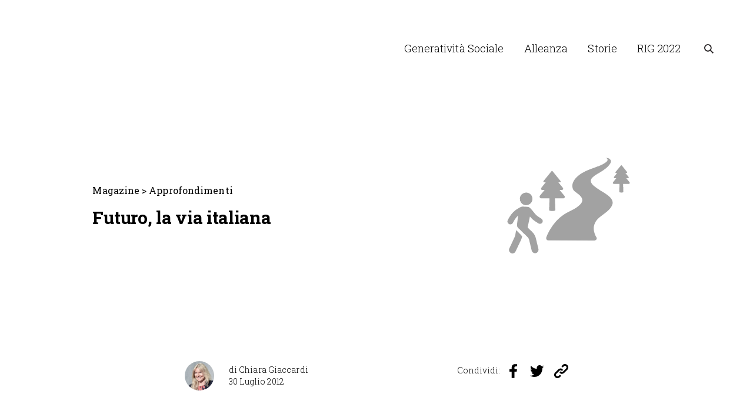

--- FILE ---
content_type: text/html; charset=UTF-8
request_url: http://generativita.it/it/approfondimenti/futuro-la-via-italiana/
body_size: 8904
content:
<!DOCTYPE html>
<html lang="it-IT">
    <head>
        <meta charset="utf-8" />
        <meta http-equiv="content-type" content="text/html; charset=UTF-8" />
        <meta http-equiv="X-UA-Compatible" content="IE=edge,chrome=1" />
        <meta name="viewport" content="width=device-width, initial-scale=1.0, minimum-scale=1.0, maximum-scale=1.0, user-scalable=no, minimal-ui" />
                <meta name="author" content="" />
        <meta property="og:locale" content="it_IT" />
        <meta property="og:type" content="website" />
        <meta property="og:url" content="http://generativita.it/it/approfondimenti/futuro-la-via-italiana/" />
        <meta property="og:title" content="Futuro, la via italiana | Generatività Sociale 2019" />
                            <meta property="og:image" content="http://generativita.it/wp/wp-content/themes/generativita/img/social-share.jpg" />
                        <title>Futuro, la via italiana</title>
        <link rel='dns-prefetch' href='//s.w.org' />
		<script type="text/javascript">
			window._wpemojiSettings = {"baseUrl":"https:\/\/s.w.org\/images\/core\/emoji\/12.0.0-1\/72x72\/","ext":".png","svgUrl":"https:\/\/s.w.org\/images\/core\/emoji\/12.0.0-1\/svg\/","svgExt":".svg","source":{"concatemoji":"http:\/\/generativita.it\/wp\/wp-includes\/js\/wp-emoji-release.min.js?ver=5.3.18"}};
			!function(e,a,t){var n,r,o,i=a.createElement("canvas"),p=i.getContext&&i.getContext("2d");function s(e,t){var a=String.fromCharCode;p.clearRect(0,0,i.width,i.height),p.fillText(a.apply(this,e),0,0);e=i.toDataURL();return p.clearRect(0,0,i.width,i.height),p.fillText(a.apply(this,t),0,0),e===i.toDataURL()}function c(e){var t=a.createElement("script");t.src=e,t.defer=t.type="text/javascript",a.getElementsByTagName("head")[0].appendChild(t)}for(o=Array("flag","emoji"),t.supports={everything:!0,everythingExceptFlag:!0},r=0;r<o.length;r++)t.supports[o[r]]=function(e){if(!p||!p.fillText)return!1;switch(p.textBaseline="top",p.font="600 32px Arial",e){case"flag":return s([127987,65039,8205,9895,65039],[127987,65039,8203,9895,65039])?!1:!s([55356,56826,55356,56819],[55356,56826,8203,55356,56819])&&!s([55356,57332,56128,56423,56128,56418,56128,56421,56128,56430,56128,56423,56128,56447],[55356,57332,8203,56128,56423,8203,56128,56418,8203,56128,56421,8203,56128,56430,8203,56128,56423,8203,56128,56447]);case"emoji":return!s([55357,56424,55356,57342,8205,55358,56605,8205,55357,56424,55356,57340],[55357,56424,55356,57342,8203,55358,56605,8203,55357,56424,55356,57340])}return!1}(o[r]),t.supports.everything=t.supports.everything&&t.supports[o[r]],"flag"!==o[r]&&(t.supports.everythingExceptFlag=t.supports.everythingExceptFlag&&t.supports[o[r]]);t.supports.everythingExceptFlag=t.supports.everythingExceptFlag&&!t.supports.flag,t.DOMReady=!1,t.readyCallback=function(){t.DOMReady=!0},t.supports.everything||(n=function(){t.readyCallback()},a.addEventListener?(a.addEventListener("DOMContentLoaded",n,!1),e.addEventListener("load",n,!1)):(e.attachEvent("onload",n),a.attachEvent("onreadystatechange",function(){"complete"===a.readyState&&t.readyCallback()})),(n=t.source||{}).concatemoji?c(n.concatemoji):n.wpemoji&&n.twemoji&&(c(n.twemoji),c(n.wpemoji)))}(window,document,window._wpemojiSettings);
		</script>
		<style type="text/css">
img.wp-smiley,
img.emoji {
	display: inline !important;
	border: none !important;
	box-shadow: none !important;
	height: 1em !important;
	width: 1em !important;
	margin: 0 .07em !important;
	vertical-align: -0.1em !important;
	background: none !important;
	padding: 0 !important;
}
</style>
	<link rel='stylesheet' id='wp-block-library-css'  href='http://generativita.it/wp/wp-includes/css/dist/block-library/style.min.css?ver=5.3.18' type='text/css' media='all' />
<link rel='stylesheet' id='contact-form-7-css'  href='http://generativita.it/wp/wp-content/plugins/contact-form-7/includes/css/styles.css?ver=5.1.3' type='text/css' media='all' />
<script type='text/javascript' src='http://generativita.it/wp/wp-includes/js/jquery/jquery.js?ver=1.12.4-wp'></script>
<script type='text/javascript' src='http://generativita.it/wp/wp-includes/js/jquery/jquery-migrate.min.js?ver=1.4.1'></script>
<link rel='https://api.w.org/' href='http://generativita.it/wp-json/' />
<link rel="EditURI" type="application/rsd+xml" title="RSD" href="http://generativita.it/wp/xmlrpc.php?rsd" />
<link rel="wlwmanifest" type="application/wlwmanifest+xml" href="http://generativita.it/wp/wp-includes/wlwmanifest.xml" /> 
<link rel='next' title='Contatto, contagio, vulnerabilità e generatività' href='http://generativita.it/it/approfondimenti/contatto-contagio-vulnerabilita-e-generativita/' />
<meta name="generator" content="WordPress 5.3.18" />
<link rel="canonical" href="http://generativita.it/it/approfondimenti/futuro-la-via-italiana/" />
<link rel='shortlink' href='http://generativita.it/it/?p=1853' />
<link rel="alternate" type="application/json+oembed" href="http://generativita.it/wp-json/oembed/1.0/embed?url=http%3A%2F%2Fgenerativita.it%2Fit%2Fapprofondimenti%2Ffuturo-la-via-italiana%2F" />
<link rel="alternate" type="text/xml+oembed" href="http://generativita.it/wp-json/oembed/1.0/embed?url=http%3A%2F%2Fgenerativita.it%2Fit%2Fapprofondimenti%2Ffuturo-la-via-italiana%2F&#038;format=xml" />
<meta name="generator" content="WPML ver:4.2.6 stt:1,27;" />
<meta name="redi-version" content="1.1.7" /><link rel="icon" href="http://generativita.it/wp/wp-content/uploads/2023/09/cropped-GS_Logo-Sintetico-32x32.png" sizes="32x32" />
<link rel="icon" href="http://generativita.it/wp/wp-content/uploads/2023/09/cropped-GS_Logo-Sintetico-192x192.png" sizes="192x192" />
<link rel="apple-touch-icon-precomposed" href="http://generativita.it/wp/wp-content/uploads/2023/09/cropped-GS_Logo-Sintetico-180x180.png" />
<meta name="msapplication-TileImage" content="http://generativita.it/wp/wp-content/uploads/2023/09/cropped-GS_Logo-Sintetico-270x270.png" />
		<style type="text/css" id="wp-custom-css">
			.btn.btn-small {border-radius:10px;}
.logo-link
{
    visibility: hidden;
    width: 156px;
    height: 118px;
        margin-top: 5px;
        background-size: auto 43px;
    background-image: url(https://generativitasociale.it/wp-content/uploads/2023/04/GS_LogoCOLOR.png);
    background-repeat: no-repeat;
}
.logo
{
    visibility: hidden;
}
	.footer {background-color: #cfcfcf;}		</style>
		
        <!--<link rel="stylesheet" href="http://generativita.it/wp/wp-content/themes/generativita/platforma/css/bootstrap-grid.min.css"/>-->
        <!--<link rel="stylesheet" href="http://generativita.it/wp/wp-content/themes/generativita/platforma/css/flickity.css"/>-->
        <!--<script src="http://generativita.it/wp/wp-content/themes/generativita/platforma/js/jquery-3.2.1.min.js"></script>-->
        <!--<script src="http://generativita.it/wp/wp-content/themes/generativita/platforma/js/bootstrap.min.js"></script>-->
        <!--<script src="http://generativita.it/wp/wp-content/themes/generativita/platforma/js/flickity.js"></script>-->
        <!--<link rel="stylesheet" href="http://generativita.it/wp/wp-content/themes/generativita/platforma/css/main.css"/>-->

        <link rel="stylesheet" href="http://generativita.it/wp/wp-content/themes/generativita/slick/slick.css"/>
        <link rel="stylesheet" href="http://generativita.it/wp/wp-content/themes/generativita/slick/slick-theme.css"/>
        <script src="http://generativita.it/wp/wp-content/themes/generativita/platforma/js/jquery-3.2.1.min.js"></script>
        <script src="http://generativita.it/wp/wp-content/themes/generativita/bootstrap/js/popper.min.js"></script>
        <script src="http://generativita.it/wp/wp-content/themes/generativita/bootstrap/js/bootstrap.min.js"></script>
        <script src="http://generativita.it/wp/wp-content/themes/generativita/slick/slick.min.js"></script>
        <script src="http://generativita.it/wp/wp-content/themes/generativita/magnific-popup/jquery.magnific-popup.min.js"></script>
        <link rel="stylesheet" href="http://generativita.it/wp/wp-content/themes/generativita/bootstrap/css/bootstrap.min.css"/>
        <link rel="stylesheet" href="http://generativita.it/wp/wp-content/themes/generativita/platforma/css/main.mod.css"/>
        <link rel="stylesheet" href="http://generativita.it/wp/wp-content/themes/generativita/magnific-popup/magnific-popup.css"/>

        <link href="https://fonts.googleapis.com/css?family=Roboto+Slab:300,400,700&display=swap" rel="stylesheet">
        <link href="http://generativita.it/wp/wp-content/themes/generativita/style.css" rel="stylesheet">
        <link href="http://generativita.it/wp/wp-content/themes/generativita/css/generativita.css" rel="stylesheet">

        <link rel="icon" href="http://generativita.it/wp/wp-content/themes/generativita/img/favicon.ico" />

        
        <!-- Global site tag (gtag.js) - Google Analytics -->
        <script async src="https://www.googletagmanager.com/gtag/js?id=UA-74878444-1"></script>
        <script>
            window.dataLayer = window.dataLayer || [];
            function gtag() {
                dataLayer.push(arguments);
            }
            gtag('js', new Date());

            gtag('config', 'UA-74878444-1');
        </script>

    </head>
    <body class="insights-template-default single single-insights postid-1853" ><div class="main">
    <header id="header" class="fixed-top">
        <div class="container">
    <div class="row h-100">
        <div class="col-12 h-100">
            <nav class="headers h-100">
                <div class="row justify-content-between align-items-center h-100">
                    <div class="col-auto col-xl-3 mr-lg-auto">
                        <a class="logo-link" href="http://generativita.it/it/" title="Generatività Sociale 2019">
                            <img class="logo" src="http://generativita.it/wp/wp-content/themes/generativita/img/Logo_Header.svg"/>
                        </a>
                    </div>
                    <div class="col-auto col-menu col-lg-8">
                        <div class="collapse navbar-collapse" id="navbarHeader">
                            <ul id="menu-header-menu" class="menu"><li id="menu-item-7792" class="menu-item menu-item-type-custom menu-item-object-custom menu-item-7792"><a href="https://generativitasociale.it">Generatività Sociale</a></li>
<li id="menu-item-6464" class="menu-item menu-item-type-post_type menu-item-object-page menu-item-6464"><a href="http://generativita.it/it/chi-siamo/alleanza/">Alleanza</a></li>
<li id="menu-item-34" class="menu-item menu-item-type-post_type menu-item-object-page menu-item-34"><a href="http://generativita.it/it/le-storie/">Storie</a></li>
<li id="menu-item-7685" class="menu-item menu-item-type-custom menu-item-object-custom menu-item-7685"><a href="https://www.italiagenerativa.it/">RIG 2022</a></li>
</ul>                        </div>
                    </div>
                    <div class="col-auto">
                        <a class="navbar-toggler collapsed d-md-none" data-toggle="collapse" data-target="#navbarHeader" aria-controls="navbarHeader" aria-expanded="false">
                            <span class="navbar-toggler-icon"></span>
                        </a>
                        <a class="d-none d-md-inline-block search-icon" id="btn-cerca" href="#cerca/"></a>
                    </div>
                </div>
            </nav>
        </div>
    </div>
</div>
<div id="search-area" class="text-center">
    <div class="close-area">
        <div class="container">
            <div class="row h-100 justify-content-end align-items-center">
                <div class="col-12 h-100 text-right mt-40">
                    <div class="close" id="close-cerca">
                        <span class="close-icon"></span>
                    </div>
                </div>
            </div>
        </div>
    </div>
    <div class="cover-container d-flex w-100 h-100 mx-auto flex-column">
        <div class="m-auto ph-60 w-100">
            <form id="searchForm" name="searchForm" action="http://generativita.it/it/cerca/" method="get">
                <input type="text" id="searchVal" name="searchVal" placeholder="Cerca" />
                <input type="submit" />
            </form>
        </div>
    </div>
</div>    </header>
    <main>
        <div class="modules internal insights">
    <section class="module">
        <div class="container">
            <div class="row justify-content-center align-items-center visual">
                <div class="col-lg-11 mt-30 mt-lg-90 mb-lg-90">
                    <div class="row justify-content-center align-items-center">
                        <div class="col-md-8 col-lg-7">
                            <h5 class="breadcrumb"><a href="http://generativita.it/it/magazine/">Magazine</a>&nbsp;&gt;&nbsp;<a href="http://generativita.it/it/magazine/?tab=insights">Approfondimenti</a></h5>
                            <h2 class="mb-0">Futuro, la via italiana</h2>
                                                                                </div>
                        <div class="col-md-4 col-lg-4 d-none d-md-block">
                                                            <img src="http://generativita.it/wp/wp-content/uploads/2019/07/noun_path_2587338.svg" class="icon" />
                                                    </div>
                    </div>
                </div>
            </div>
        </div>
    </section>
    <section class="module">
        <div class="container">
            <div class="row justify-content-center align-items-start author">
                <div class="col-md-10 col-lg-7 mb-40">
                    <div class="row justify-content-between align-items-center align-items-lg-start">
                        <div class="col-12 col-md-7 mt-40 mt-md-70 mt-lg-0 mb-30 mb-md-0">
                                                                <div class="profilo double" style="background-image: url(http://generativita.it/wp/wp-content/uploads/2019/06/chiara-giaccardi.jpg);"></div>
                                                                <p class="body-14 light">
                                di
                                                                        <a href="http://generativita.it/it/persone/chiara-giaccardi/">Chiara Giaccardi</a>
                                        <br>30 Luglio 2012                            </p>
                        </div>
                        <div class="col-12 col-md-5 text-md-right mt-md-70 mt-lg-0 mb-40 mb-md-0">
                            <p class="body-14 light">Condividi: <span class="icon fb" onclick="share2(null, 1, 'FB');"></span> <span class="icon tw" onclick="share2(null, 1, 'TW');"></span> <span id="copied" data-toggle="tooltip" data-placement="top" title="Link copiato negli appunti." class="icon lk" onclick="share2(null, 1, 'COPY');"></span></p>
                        </div>
                    </div>
                </div>
            </div>
        </div>
    </section>
    <section class="module">
        <div class="container">
            <div class="row justify-content-center align-items-start main-content">
                <div class="col-md-10 col-lg-7">
                    <div class="row justify-content-center align-items-start">
                        <div class="col-12">
                            <div id="block_text_1455200570315_7083" class="text">
<p>​<em>«T</em><em>he child is father to the man»</em>, (il bambino è il padre dell’uomo) scriveva il poeta William Wordsworth. Il talento individuale è la «causa» della tradizione, affermava Marshall McLuhan, mentre Thomas S. Eliot scriveva: <em>«In my end is my beginning» </em>(nella mia fine è il mio principio). Le parole di questi illustri interpreti della modernità oggi ci possono aiutare a illuminare di nuova luce lo sguardo sul futuro, dopo la fine della fiducia nel progresso, l’ansia della società del rischio, l’angoscia della crisi. E, più in generale, a reinterpretare, in un modo che sia adeguato alle sfide di oggi, il rapporto tra passato, presente e futuro.</p>
<p>Tendiamo infatti a oscillare tra due poli ugualmente sterili: un presente smemorato, del <em>«life is now»</em>, del carpe diem, dell’istante intenso, dove per vivere le cose come nuove (l’unico attributo che, pare, le rende dotate di valore) dobbiamo dimenticarci di quello che abbiamo detto e fatto il giorno prima (soprattutto delle promesse, degli impegni, ma anche delle delusioni, e persino delle gioie); e un attaccamento al passato come fosse una sorta di età dell’oro perduta, che ci ostiniamo a voler replicare, che pensiamo di difendere e onorare semplicemente mantenendolo uguale a se stesso, in un conservatorismo anacronistico che in realtà uccide il suo valore e la sua capacità di parlare al presente.</p>
<p>Il futuro non può essere una replica atemporale del presente assoluto, né la difesa di un passato ritenuto immodificabile (atteggiamento che ci appare in tutta la sua evidenza nei fondamentalismi religiosi, ma che ci è molto meno estraneo di quanto ci piacerebbe pensare). Il nuovo per il nuovo, e la difesa a oltranza di ciò che nel passato ha funzionato sono oggi due vie perdenti. Credo invece che per rispondere alla crisi del presente, che sembra rendere incerto e minaccioso il futuro, si possa trovare una “via italiana” che, valorizzando la ricchezza del nostro patrimonio antropologico, apra sguardi inediti su un presente difficile che non può essere affrontato solo con strumenti “tecnici”, ma che ha soprattutto bisogno di senso.</p>
<p>Un patrimonio da cui penso si possano cogliere alcuni spunti – che, non a caso, hanno a che fare con il tema del “generare” e del “legame” – utili per contenere le derive di un malinteso individualismo, che ha contribuito a portarci dove siamo. Il tema del generare ci riporta all’idea della non autosufficienza: esistiamo perché qualcuno ci ha messo al mondo e si è preso cura di noi. L’autosufficienza assoluta (il <em>«self made man»</em>) è un “falso ideologico”: se siamo riusciti a combinare qualcosa nella vita, è perché qualcuno ci ha insegnato qualcosa, qualcun altro ha creduto in noi e ci ha dato fiducia, da qualcuno abbiamo potuto trarre ispirazione ed esempio e così via. Nemmeno il genio e l’artista sono immuni dal debito, come scriveva Romano Guardini nell’Opera d’arte.</p>
<p>Solo poi per il fatto di vivere in città dense di storia, arte e bellezza, di avere imparato a distinguere sapori che variano nel giro di pochi chilometri di distanza, di aver ascoltato le sfumature della lingua e ammirato la varietà dei paesaggi, abbiamo ricevuto in dono un capitale culturale enorme. Al quale possiamo essere fedeli solo nella gratitudine e nel desiderio di rigenerare, rinnovandolo, quanto di buono abbiamo ricevuto.</p>
<p>Perché il tempo non è solo lineare. Esiste una dimensione paradossale del tempo, che è quella che consente ai figli di “ri-generare” i loro genitori, nel momento in cui ne raccolgono l’eredità per farla germogliare in nuove direzioni; o che permette al singolo talentuoso, collocandosi in una tradizione, di ridarle nuova vita facendone sviluppare aspetti inespressi; o che ripete il miracolo della morte-rinascita nel momento in cui ciò che sembrava spegnersi rivela, per chi la sa vedere e accompagnare, una vitalità inaspettata.</p>
<p>La vita artistica, imprenditoriale, sociale del nostro Paese è ricca di esempi di questo tipo, che scardinano la sequenzialità, l’irreversibilità dei processi, la tirannia del tempo per valorizzare la reciprocità, il potenziale propulsivo della gratitudine, la trasformazione delle fini in nuovi inizi. Solo con la fantasia e il desiderio di far rinascere la tradizione che abbiamo ricevuto, e l’umiltà e l’impegno che scaturiscono dalla gratitudine per quanto altri hanno fatto per noi, magari senza poterne godere a loro volta, potremmo dar vita a un futuro, da consegnare ai nostri figli, che non sia segnato semplicemente dalla rinuncia, dalla decrescita, dalla frustrazione, ma dall’eccedenza della vita, che sa innovare perché creativamente fedele a ciò che l’ha generata.</p>
<p>Chiara Giaccardi</p>
</div>
                        </div>
                    </div>
                </div>
            </div>
        </div>
    </section>
                            <section class="module">
            <div class="container">
                <div class="row justify-content-center align-items-start temi">
                    <div class="col-lg-10 mt-40 mt-lg-30 mb-lg-30">
                        <div class="row">
                            <div class="col-12">
                                                                        <a class="tag" href="http://generativita.it/it/magazine/?tab=insights&f=Cultura e Societ&agrave;">#Cultura e Societ&agrave;</a>
                                                                    </div>
                        </div>
                    </div>
                </div>
            </div>
        </section>
        <section class="module approfondimenti news-eventi mt-60">
        <div class="container">
            <div class="approfondimenti row justify-content-center align-items-center">
                <div class="col-md-11 col-lg-10 news-list">
                    <div class="row slider storie-multiple approfondimenti correlati justify-content-between align-items-center">
                                                    <div class="col-md-6 col-lg-4 mb-30 mb-lg-20 news-block">
                                <div class="news p-20 ph-20 p-lg-30 ph-lg-30">
                                    <p class="occhiello mb-20 small regular red">Approfondimenti</p>
                                    <a class="text-limit mb-20" href="http://generativita.it/it/approfondimenti/aprire-nuova-possibilita-e-lo-sviluppo-che-fa-la-crescita/">
                                        <h4 class="body-24 mb-0 bold">Aprire nuova possibilità: è lo sviluppo che &#8220;fa&#8221; la crescita</h4>
                                        <br />
                                        <p class="body-24 mb-0 light">In un momento in cui la questione della sostenibilità assume i caratteri dell’urgenza, non si tratta più semplicemente di cogliere le opportunità, quanto di aprirne di nuove.</p>
                                    </a>
                                                                                <p class="p2 light mb-20 mb-md-30 mb-lg-0">di Patrizia Cappelletti</p>
                                                                                <div class="image icon" style="background-image: url(http://generativita.it/wp/wp-content/uploads/2019/07/generativita_lampadina.png);"></div>
                                </div>
                            </div>
                                                        <div class="col-md-6 col-lg-4 mb-30 mb-lg-20 news-block">
                                <div class="news p-20 ph-20 p-lg-30 ph-lg-30">
                                    <p class="occhiello mb-20 small regular red">Approfondimenti</p>
                                    <a class="text-limit mb-20" href="http://generativita.it/it/approfondimenti/che-sia-un-anno-sostenibile/">
                                        <h4 class="body-24 mb-0 bold">Che sia un anno sostenibile!</h4>
                                        <br />
                                        <p class="body-24 mb-0 light">La sostenibilità richiede la disponibilità a cambiare, abbandonando l’ideale della crescita illimitata: siamo pronti a farlo?</p>
                                    </a>
                                                                                <p class="p2 light mb-20 mb-md-30 mb-lg-0">di Chiara Giaccardi</p>
                                                                                <div class="image icon" style="background-image: url(http://generativita.it/wp/wp-content/uploads/2011/01/noun_Green-economy_581638.svg);"></div>
                                </div>
                            </div>
                                                        <div class="col-md-6 col-lg-4 mb-30 mb-lg-20 news-block">
                                <div class="news p-20 ph-20 p-lg-30 ph-lg-30">
                                    <p class="occhiello mb-20 small regular red">Approfondimenti</p>
                                    <a class="text-limit mb-20" href="http://generativita.it/it/approfondimenti/carenza-personale-disoccupazione/">
                                        <h4 class="body-24 mb-0 bold">La centralità (perduta) del lavoro</h4>
                                        <br />
                                        <p class="body-24 mb-0 light">C'è carenza di personale, ma ci sono 2 milioni di giovani che non lavorano e non studiano: come recuperare il rapporto generativo tra mondo delle imprese, istituzioni pubbliche e persone reali?</p>
                                    </a>
                                                                                <p class="p2 light mb-20 mb-md-30 mb-lg-0">di Mauro Magatti</p>
                                                                                <div class="image icon" style="background-image: url(http://generativita.it/wp/wp-content/uploads/2019/07/noun_Work_1730626.png);"></div>
                                </div>
                            </div>
                                                </div>
                    <div class="row justify-content-center align-items-center text-center">
                        <div class="col-12 mt-30 mt-lg-0">
                            <a href="http://generativita.it/it/magazine/?tab=insights" class="btn btn-small">Scopri tutti gli Approfondimenti</a>
                        </div>
                    </div>
                </div>

            </div>
    </section>
    <section class="module newsletter mt-50 mt-lg-60">
        <div class="container">
            <div class="row justify-content-center align-items-center">
                <div class="col-lg-10 mt-30 mb-30 mt-md-50 mb-md-50">
                    <div class="row justify-content-center align-items-center">
                        <div class="col-md-8 mb-30 mb-md-0 text-center text-lg-right">
                            <img src="http://generativita.it/wp/wp-content/uploads/2019/07/Newsletter_text-2.svg" class="d-none d-md-block" />
                            <img src="http://generativita.it/wp/wp-content/uploads/2019/07/Newsletter_text-3.svg" class="d-block d-md-none" />
                        </div>
                        <div class="col-md-auto text-center text-xl-left">
                            <a class="btn btn-small ml-md-20" href="http://eepurl.com/gCOOWL" target="_blank">Iscriviti!</a>
                        </div>
                    </div>
                </div>
            </div>
        </div>
    </section>
</div>    </main>
    <footer>
        <section class="footer pt-md-40 ph-md-15 ph-xl-0">
    <div class="container">
        <div class="row">
            <div class="col-12 col-md-4 col-xl-5 pt-10 pt-md-0 mr-xl-auto">
                <div class="pb-20">
                    <img class="logo" src="http://generativita.it/wp/wp-content/themes/generativita/img/Logo_Header.svg"/>
                </div>
            </div>
            <div class="col-12 col-md-6 col-xl-5 pr-xl-30">
                <div class="pb-md-40 pb-lg-60">
                                    </div>
            </div>
            <div class="col-12 col-md-2 col-xl-auto pl-md-0 col-last text-center text-md-right">
                <div class="block">
                    <div class="textwidget custom-html-widget"><a class="social fb" href="https://www.facebook.com/generativita/" target="_blank" rel="noopener noreferrer">Facebook</a>
<a class="social tw" href="https://twitter.com/Generativita" target="_blank" rel="noopener noreferrer">Twitter</a></div>                </div>
            </div>
        </div>
        <div class="row loghi text-center text-lg-left mt-lg-60">
            <div class="col-12 col-lg-4 partner">
                <div class="block pt-20">
                    <p class="label pb-10 pb-lg-30">Partner</p>
                    <div class="clear"></div>
                    <div id="tendina-partner">
                        			<div class="textwidget"><p><a href="https://www.unicatt.it/" target="_blank" rel="noopener noreferrer"><img class="alignnone size-full wp-image-3553" role="img" src="http://generativita.lolaetlabora.com/wp/wp-content/uploads/2019/06/universita-cattolica.svg" alt="" width="265" height="17" /></a></p>
</div>
		                    </div>
                </div>
            </div>
            <div class="col-12 col-lg-8">
                <div class="block pt-20">
                    <p class="label pb-10 pb-lg-30">Con il contributo di</p>
                    <div class="clear"></div>
                    <div id="tendina-contributo">
                        
		<style type="text/css">
			#gallery-1 {
				margin: auto;
			}
			#gallery-1 .gallery-item {
				float: left;
				margin-top: 10px;
				text-align: center;
				width: 33%;
			}
			#gallery-1 img {
				border: 2px solid #cfcfcf;
			}
			#gallery-1 .gallery-caption {
				margin-left: 0;
			}
			/* see gallery_shortcode() in wp-includes/media.php */
		</style>
		<div id='gallery-1' class='gallery galleryid-1853 gallery-columns-3 gallery-size-full'><dl class='gallery-item'>
			<dt class='gallery-icon landscape'>
				<img width="278" height="137" src="http://generativita.it/wp/wp-content/uploads/2023/09/common2-1.png" class="attachment-full size-full" alt="" />
			</dt></dl><dl class='gallery-item'>
			<dt class='gallery-icon landscape'>
				<img width="278" height="137" src="http://generativita.it/wp/wp-content/uploads/2023/09/arc2-1.png" class="attachment-full size-full" alt="" />
			</dt></dl><dl class='gallery-item'>
			<dt class='gallery-icon landscape'>
				<img width="278" height="137" src="http://generativita.it/wp/wp-content/uploads/2023/09/on5.png" class="attachment-full size-full" alt="" />
			</dt></dl><br style="clear: both" />
		</div>

		<style type="text/css">
			#gallery-2 {
				margin: auto;
			}
			#gallery-2 .gallery-item {
				float: left;
				margin-top: 10px;
				text-align: center;
				width: 33%;
			}
			#gallery-2 img {
				border: 2px solid #cfcfcf;
			}
			#gallery-2 .gallery-caption {
				margin-left: 0;
			}
			/* see gallery_shortcode() in wp-includes/media.php */
		</style>
		<div id='gallery-2' class='gallery galleryid-1853 gallery-columns-3 gallery-size-full'><dl class='gallery-item'>
			<dt class='gallery-icon landscape'>
				<img width="178" height="137" src="http://generativita.it/wp/wp-content/uploads/2023/09/eone3.png" class="attachment-full size-full" alt="" />
			</dt></dl><dl class='gallery-item'>
			<dt class='gallery-icon landscape'>
				<img width="278" height="137" src="http://generativita.it/wp/wp-content/uploads/2023/09/genialis2-1.png" class="attachment-full size-full" alt="" />
			</dt></dl>
			<br style='clear: both' />
		</div>
                    </div>
                </div>
            </div>
        </div>
        <div class="row footer-closer pt-20 pb-30 pb-md-20 text-center text-md-left">
            <div class="col-12 col-md-6 col-lg-7 pb-10 pb-md-0">
                <div class="textwidget custom-html-widget">&copy;2019 Generativit&agrave;.it <span><a href="mailto:info@generativita.it">info@generativita.it</a></span> <span>Made with passion by: <a href="http://www.lolaetlabora.com" target="_blank" rel="noopener noreferrer">Lolaetlabora</a></span></div>            </div>
            <div class="col-12 col-md-6 col-lg-5 text-md-right">
                <a href="https://www.iubenda.com/privacy-policy/84931042/legal" target="_blank">Privacy Policy</a>
                <!--<a>Cookies</a>-->
                <!--<a>Terms of Service</a>-->
            </div>
        </div>
    </div>
</section>    </footer>
    <!--<footer class="closer">
            </footer>-->
</div>
<script type='text/javascript'>
/* <![CDATA[ */
var wpcf7 = {"apiSettings":{"root":"http:\/\/generativita.it\/wp-json\/contact-form-7\/v1","namespace":"contact-form-7\/v1"}};
/* ]]> */
</script>
<script type='text/javascript' src='http://generativita.it/wp/wp-content/plugins/contact-form-7/includes/js/scripts.js?ver=5.1.3'></script>
<script type='text/javascript' src='http://generativita.it/wp/wp-includes/js/wp-embed.min.js?ver=5.3.18'></script>
<script type="text/javascript">var ajaxurl = "http://generativita.it/wp/wp-admin/admin-ajax.php";</script>
<script src="http://generativita.it/wp/wp-content/themes/generativita/js/generativita.js"></script>
<!--<script src="http://generativita.it/wp/wp-content/themes/generativita/js/slick/slick.min.js"></script>
<script src="http://generativita.it/wp/wp-content/themes/generativita/js/threesixty/threesixty.min.js"></script>
<script src="http://generativita.it/wp/wp-content/themes/generativita/js/fancybox/jquery.fancybox.min.js"></script>
<script src="http://generativita.it/wp/wp-content/themes/generativita/js/nice-select/jquery.nice-select.min.js"></script>
<script src="http://generativita.it/wp/wp-content/themes/generativita/js/cormons2018.js"></script>
<script>
    A01 = new A01.engine('<br />
<b>Notice</b>:  Undefined variable: device in <b>/data/www/001-generativita/public/wp/wp-content/themes/generativita/footer.php</b> on line <b>16</b><br />
');
</script>-->
</body>
</html>

--- FILE ---
content_type: text/css
request_url: http://generativita.it/wp/wp-content/themes/generativita/platforma/css/main.mod.css
body_size: 16475
content:
/*body > .main > section {
  border-bottom: 1px solid #3fa2f7;
}
a {
  color: #297fca;
  text-decoration: none;
}
a:hover {
  color: #3fa2f7;
}
a:hover img {
  opacity: 0.8;
}
a.arrow {
  display: inline-block;
  padding-right: 20px;
}
a.arrow::after {
  content: '';
  position: absolute;
  right: 2px;
  top: 50%;
  margin-top: -4px;
  width: 8px;
  height: 8px;
  -webkit-transform: rotate(-45deg);
          transform: rotate(-45deg);
  border-bottom: 1px solid #297fca;
  border-right: 1px solid #297fca;
}
a.arrow-top::after {
  margin-top: 0;
  -webkit-transform: rotate(-135deg);
          transform: rotate(-135deg);
}
a.rounded-arrow {
  padding-right: 56px;
  display: inline-block;
}
.image {
  background: #e4f1fd;
  background-position: center;
  background-repeat: no-repeat;
  border-radius: 4px;
  width: 100%;
}
.image.userpic-xl {
  background-image: url("../img/pics/user-157.svg");
  background-size: 157px 152px;
}
.image.userpic-lg {
  background-image: url("../img/pics/user-112.svg");
  background-size: 112px 109px;
}
.image.userpic-md {
  background-image: url("../img/pics/user-112.svg");
  background-size: 87px 85px;
}
.image.userpic-sm {
  background-image: url("../img/pics/user-112.svg");
  background-size: 61px 60px;
}
.image.userpic-xs {
  background-image: url("../img/pics/user-112.svg");
  background-size: 36px 36px;
}
.image.pic-xl {
  background-image: url("../img/pics/pic-202.svg");
  background-size: 202px 140px;
}
.image.pic-lg {
  background-image: url("../img/pics/pic-140.svg");
  background-size: 140px 98px;
}
.image.pic-md {
  background-image: url("../img/pics/pic-100.svg");
  background-size: 100px 69px;
}
.image.pic-sm {
  background-image: url("../img/pics/pic-70.svg");
  background-size: 70px 48px;
}
.video,
.video-sm,
.video-circle {
  position: relative;
  cursor: pointer;
}
.video::after,
.video-sm::after,
.video-circle::after {
  content: '';
  position: absolute;
  -webkit-transition: 0.3 ease all;
  transition: 0.3 ease all;
  left: 0;
  top: 0;
  bottom: 0;
  right: 0;
  margin: auto;
}
.video::after {
  width: 57px;
  height: 90px;
  background-image: url("../img/pics/video.svg");
  background-size: 57px 90px;
}
.video-sm::after {
  width: 42px;
  height: 61px;
  background-image: url("../img/pics/video-sm.svg");
  background-size: 42px 61px;
}
.video-circle::after {
  width: 150px;
  height: 150px;
  background-image: url("../img/pics/video-circle.svg");
  background-size: 150px 150px;
}
.video:hover::after,
.video-sm:hover::after,
.video-circle:hover::after {
  opacity: 0.8;
}
.card {
  border: 2px solid #e4f1fd;
  background: #fff;
  border-radius: 4px;
  min-height: 100%;
}
.panel {
  border-radius: 4px;
  background: #e4f1fd;
}
.ratio-1-1,
.ratio-2-1,
.ratio-4-3,
.ratio-sm-1-1 {
  position: relative;
  min-height: calc(100vw - 30px);
}
@media (min-width: 576px) {
  .ratio-1-1,
  .ratio-2-1,
  .ratio-4-3,
  .ratio-sm-1-1 {
    min-height: 0;
  }
  .ratio-1-1::after,
  .ratio-2-1::after,
  .ratio-4-3::after,
  .ratio-sm-1-1::after {
    content: '';
    display: block;
  }
}
.ratio-1-1 > div,
.ratio-2-1 > div,
.ratio-4-3 > div,
.ratio-sm-1-1 > div {
  min-height: calc(100vw - 30px);
}
@media (min-width: 576px) {
  .ratio-1-1 > div,
  .ratio-2-1 > div,
  .ratio-4-3 > div,
  .ratio-sm-1-1 > div {
    min-height: 0;
    position: absolute;
    top: 0;
    bottom: 0;
    left: 0;
    right: 0;
  }
}
@media (min-width: 576px) {
  .ratio-1-1::after {
    padding-bottom: 100%;
  }
}
@media (min-width: 576px) {
  .ratio-2-1::after {
    padding-bottom: 100%;
  }
}
@media (min-width: 576px) {
  .ratio-2-1::after {
    padding-bottom: calc(50% - 15px);
  }
}
.ratio-4-3::after {
  padding-bottom: 75%;
}
@media (min-width: 992px) {
  .ratio-lg-2-1::after {
    padding-bottom: calc(50% - 15px);
  }
}
.slider {
  display: block;
  margin-left: -15px;
  margin-right: -15px;
}
.slider.no-gutters {
  margin-left: 0;
  margin-right: 0;
}
.slider-item {
  float: left;
  width: 100%;
}
.slider-item {
  padding-left: 15px;
  padding-right: 15px;
}
.with-overlay__content {
  opacity: 0;
  position: absolute;
  top: 0;
  left: 0;
  right: 0;
  bottom: 0;
  -webkit-transition: 0.3s ease all;
  transition: 0.3s ease all;
  background: #e4f1fd;
  margin: 0;
  border-radius: 4px;
}
.with-overlay:hover .with-overlay__content {
  opacity: 1;
}
.socials,
.socials-lg {
  font-size: 0;
  margin: 0 -12px;
}
.socials img,
.socials-lg img {
  margin: 0 12px;
  vertical-align: middle;
}
.socials-lg img {
  margin: 0 12px;
}
@media (min-width: 992px) {
  .socials-lg img {
    margin: 0 24px;
  }
}
.flickity-prev-next-button,
.flickity-prev-next-button:hover {
  width: 17px;
  height: 32px;
  background: none;
  background-size: 100%;
  background-position: center;
  background-repeat: no-repeat;
  padding: 0;
  display: none;
}
@media (min-width: 992px) {
  .flickity-prev-next-button,
  .flickity-prev-next-button:hover {
    display: block;
  }
}
.flickity-prev-next-button svg,
.flickity-prev-next-button:hover svg {
  display: none;
}
.flickity-prev-next-button.previous,
.flickity-prev-next-button:hover.previous {
  background-image: url("../img/icons/arrow-left.svg");
  left: -80px;
}
.flickity-prev-next-button.next,
.flickity-prev-next-button:hover.next {
  background-image: url("../img/icons/arrow-right.svg");
  right: -80px;
}
.slider-slim .flickity-prev-next-button.previous {
  left: -50px;
}
.slider-slim .flickity-prev-next-button.next {
  right: -50px;
}
.slider-rounded-buttons .flickity-prev-next-button {
  border: 2px solid #3fa2f7;
  margin-top: -18px;
  width: 35px;
  height: 35px;
  background-size: 6px 11px;
}
.slider-rounded-buttons .flickity-prev-next-button.previous {
  background-image: url("../img/icons/arrow-xs-left.svg");
}
.slider-rounded-buttons .flickity-prev-next-button.next {
  background-image: url("../img/icons/arrow-xs-right.svg");
}
.flickity-page-dots {
  line-height: 6px;
  z-index: 1;
  bottom: -33px;
  padding: 0 7px;
  text-align: inherit;
}
@media (min-width: 992px) {
  .flickity-page-dots {
    bottom: -53px;
  }
}
.flickity-page-dots .dot {
  width: 6px;
  height: 6px;
  -webkit-transition: all 0.4s ease;
  transition: all 0.4s ease;
  background: #e4f1fd;
  opacity: 1;
  display: inline-block;
}
.flickity-page-dots .dot::before {
  content: '';
  width: 30px;
  height: 30px;
  position: absolute;
  margin: -12px;
}
.flickity-page-dots .dot.is-selected {
  -webkit-transform: scale(1.6, 1.6);
          transform: scale(1.6, 1.6);
  background: #3fa2f7;
}
.slider-stick-dots .flickity-page-dots {
  bottom: -33px;
}
.slider-inner-dots .dot {
  background: #9fd0fb;
}
.slider-inner-dots .flickity-page-dots {
  bottom: 33px;
}
.icon {
  background-size: 100%;
  background-position: center;
  background-repeat: no-repeat;
  pointer-events: none;
  vertical-align: middle;
}
.icon-resize {
  background-image: url("../img/icons/resize.svg");
  width: 12px;
  height: 12px;
  position: absolute;
  right: 8px;
  bottom: 8px;
}
.icon-plane,
.icon-plane-light {
  width: 16px;
  height: 17px;
  position: absolute;
  left: 20px;
  top: 22px;
}
.icon-plane {
  background-image: url("../img/icons/paperplane.svg");
}
.icon-plane-light {
  background-image: url("../img/icons/paperplane-light.svg");
}
.icon-facebook {
  background-image: url("../img/icons/facebook-white.svg");
  width: 10px;
  height: 18px;
  display: inline-block;
  top: -1px;
}
.icon-twitter {
  background-image: url("../img/icons/twitter-white.svg");
  width: 17px;
  height: 14px;
  display: inline-block;
  top: -2px;
}
.icon-pin {
  background-image: url("../img/icons/pin.svg");
  width: 11px;
  height: 18px;
  display: inline-block;
  top: -2px;
}
.icon-pin-stroke {
  background-image: url("../img/icons/pin-stroke.svg");
  width: 11px;
  height: 17px;
  display: inline-block;
  top: -2px;
}
.icon-star {
  background-image: url("../img/icons/star.svg");
  width: 20px;
  height: 20px;
  display: inline-block;
  margin-right: 10px;
  top: -2px;
}
.icon-circle-arrow {
  width: 36px;
  height: 36px;
  line-height: 32px;
  border: 2px solid #3fa2f7;
  border-radius: 50%;
  text-align: center;
  position: absolute;
  right: 0;
  top: 50%;
  margin-top: -18px;
}
.icon-circle-arrow::after {
  content: '';
  background: url("../img/icons/arrow-xs-right.svg") center no-repeat;
  width: 6px;
  height: 11px;
  display: inline-block;
  margin-left: 2px;
}
.icon-arrow-right {
  display: inline-block;
  position: absolute;
  background: none;
  border: none;
  padding: 0;
  right: 20px;
  top: 16px;
  width: 11px;
  height: 11px;
  -webkit-transform: rotate(-45deg);
  transform: rotate(-45deg);
  border-bottom: 1px solid #297fca;
  border-right: 1px solid #297fca;
}
.glyphicon + span,
.icon + span {
  vertical-align: middle;
  display: inline-block;
  margin-left: 10px;
}
* {
  position: relative;
  -webkit-box-sizing: border-box;
          box-sizing: border-box;
}
p {
  opacity: 0.8;
  margin: 0;
}
html,
body {
  width: 100%;
  min-height: 100%;
  overflow-x: hidden;
  padding: 0;
  margin: 0;
  font-size: 16px;
  line-height: 25px;
  color: #297fca;
  font-family: 'Roboto', 'Helvetica', arial, sans-serif;
  -webkit-font-smoothing: antialiased;
}
h1 h2 h3 h4 h5 h6 {
  margin-top: 0;
  margin-bottom: 0;
}
hr {
  border: none;
  width: 100%;
  height: 1px;
  background: #3fa2f7;
  margin: 0;
}
img {
  display: inline-block;
  vertical-align: middle;
}
.bg-light {
  background-color: #e4f1fd;
}
.bg-accent {
  background-color: #3fa2f7;
}
.bg-white {
  background-color: #fff;
}
.text-accent {
  color: #297fca;
}
.text-light {
  color: #e4f1fd;
}
.text-white {
  color: #fff;
}
.text-capitalize {
  text-transform: capitalize;
}
.icon-20 {
  width: 20px;
  height: 20px;
  font-size: 20px;
  line-height: 1;
  vertical-align: middle;
  top: -2px;
}
.icon-20 img {
  display: inline-block;
  height: 100%;
}
.icon-20 + span {
  display: inline-block;
  vertical-align: middle;
  margin-left: 10px;
}
.b-300 {
  font-weight: 300;
}
.b-400 {
  font-weight: 400;
}
.b-500 {
  font-weight: 500;
}*/
.m-auto {
    margin: 0 auto;
}
.mt--60 {
    margin-top: -60px;
}
@media (min-width: 576px) {
    .mt-sm--60 {
        margin-top: -60px !important;
    }
}
@media (min-width: 768px) {
    .mt-md--60 {
        margin-top: -60px !important;
    }
}
@media (min-width: 992px) {
    .mt-lg--60 {
        margin-top: -60px !important;
    }
}
.mb--60 {
    margin-bottom: -60px;
}
@media (min-width: 576px) {
    .mb-sm--60 {
        margin-bottom: -60px !important;
    }
}
@media (min-width: 768px) {
    .mb-md--60 {
        margin-bottom: -60px !important;
    }
}
@media (min-width: 992px) {
    .mb-lg--60 {
        margin-bottom: -60px !important;
    }
}
.ml--60 {
    margin-left: -60px;
}
@media (min-width: 576px) {
    .ml-sm--60 {
        margin-left: -60px !important;
    }
}
@media (min-width: 768px) {
    .ml-md--60 {
        margin-left: -60px !important;
    }
}
@media (min-width: 992px) {
    .ml-lg--60 {
        margin-left: -60px !important;
    }
}
.mr--60 {
    margin-right: -60px;
}
@media (min-width: 576px) {
    .mr-sm--60 {
        margin-right: -60px !important;
    }
}
@media (min-width: 768px) {
    .mr-md--60 {
        margin-right: -60px !important;
    }
}
@media (min-width: 992px) {
    .mr-lg--60 {
        margin-right: -60px !important;
    }
}
.pb--60 {
    padding-bottom: -60px;
}
@media (min-width: 576px) {
    .pb-sm--60 {
        padding-bottom: -60px !important;
    }
}
@media (min-width: 768px) {
    .pb-md--60 {
        padding-bottom: -60px !important;
    }
}
@media (min-width: 992px) {
    .pb-lg--60 {
        padding-bottom: -60px !important;
    }
}
.pt--60 {
    padding-top: -60px;
}
@media (min-width: 576px) {
    .pt-sm--60 {
        padding-top: -60px !important;
    }
}
@media (min-width: 768px) {
    .pt-md--60 {
        padding-top: -60px !important;
    }
}
@media (min-width: 992px) {
    .pt-lg--60 {
        padding-top: -60px !important;
    }
}
.pl--60 {
    padding-left: -60px;
}
@media (min-width: 576px) {
    .pl-sm--60 {
        padding-left: -60px !important;
    }
}
@media (min-width: 768px) {
    .pl-md--60 {
        padding-left: -60px !important;
    }
}
@media (min-width: 992px) {
    .pl-lg--60 {
        padding-left: -60px !important;
    }
}
.pr--60 {
    padding-right: -60px;
}
@media (min-width: 576px) {
    .pr-sm--60 {
        padding-right: -60px !important;
    }
}
@media (min-width: 768px) {
    .pr-md--60 {
        padding-right: -60px !important;
    }
}
@media (min-width: 992px) {
    .pr-lg--60 {
        padding-right: -60px !important;
    }
}
.mt--50 {
    margin-top: -50px;
}
@media (min-width: 576px) {
    .mt-sm--50 {
        margin-top: -50px !important;
    }
}
@media (min-width: 768px) {
    .mt-md--50 {
        margin-top: -50px !important;
    }
}
@media (min-width: 992px) {
    .mt-lg--50 {
        margin-top: -50px !important;
    }
}
.mb--50 {
    margin-bottom: -50px;
}
@media (min-width: 576px) {
    .mb-sm--50 {
        margin-bottom: -50px !important;
    }
}
@media (min-width: 768px) {
    .mb-md--50 {
        margin-bottom: -50px !important;
    }
}
@media (min-width: 992px) {
    .mb-lg--50 {
        margin-bottom: -50px !important;
    }
}
.ml--50 {
    margin-left: -50px;
}
@media (min-width: 576px) {
    .ml-sm--50 {
        margin-left: -50px !important;
    }
}
@media (min-width: 768px) {
    .ml-md--50 {
        margin-left: -50px !important;
    }
}
@media (min-width: 992px) {
    .ml-lg--50 {
        margin-left: -50px !important;
    }
}
.mr--50 {
    margin-right: -50px;
}
@media (min-width: 576px) {
    .mr-sm--50 {
        margin-right: -50px !important;
    }
}
@media (min-width: 768px) {
    .mr-md--50 {
        margin-right: -50px !important;
    }
}
@media (min-width: 992px) {
    .mr-lg--50 {
        margin-right: -50px !important;
    }
}
.pb--50 {
    padding-bottom: -50px;
}
@media (min-width: 576px) {
    .pb-sm--50 {
        padding-bottom: -50px !important;
    }
}
@media (min-width: 768px) {
    .pb-md--50 {
        padding-bottom: -50px !important;
    }
}
@media (min-width: 992px) {
    .pb-lg--50 {
        padding-bottom: -50px !important;
    }
}
.pt--50 {
    padding-top: -50px;
}
@media (min-width: 576px) {
    .pt-sm--50 {
        padding-top: -50px !important;
    }
}
@media (min-width: 768px) {
    .pt-md--50 {
        padding-top: -50px !important;
    }
}
@media (min-width: 992px) {
    .pt-lg--50 {
        padding-top: -50px !important;
    }
}
.pl--50 {
    padding-left: -50px;
}
@media (min-width: 576px) {
    .pl-sm--50 {
        padding-left: -50px !important;
    }
}
@media (min-width: 768px) {
    .pl-md--50 {
        padding-left: -50px !important;
    }
}
@media (min-width: 992px) {
    .pl-lg--50 {
        padding-left: -50px !important;
    }
}
.pr--50 {
    padding-right: -50px;
}
@media (min-width: 576px) {
    .pr-sm--50 {
        padding-right: -50px !important;
    }
}
@media (min-width: 768px) {
    .pr-md--50 {
        padding-right: -50px !important;
    }
}
@media (min-width: 992px) {
    .pr-lg--50 {
        padding-right: -50px !important;
    }
}
.mt--40 {
    margin-top: -40px;
}
@media (min-width: 576px) {
    .mt-sm--40 {
        margin-top: -40px !important;
    }
}
@media (min-width: 768px) {
    .mt-md--40 {
        margin-top: -40px !important;
    }
}
@media (min-width: 992px) {
    .mt-lg--40 {
        margin-top: -40px !important;
    }
}
.mb--40 {
    margin-bottom: -40px;
}
@media (min-width: 576px) {
    .mb-sm--40 {
        margin-bottom: -40px !important;
    }
}
@media (min-width: 768px) {
    .mb-md--40 {
        margin-bottom: -40px !important;
    }
}
@media (min-width: 992px) {
    .mb-lg--40 {
        margin-bottom: -40px !important;
    }
}
.ml--40 {
    margin-left: -40px;
}
@media (min-width: 576px) {
    .ml-sm--40 {
        margin-left: -40px !important;
    }
}
@media (min-width: 768px) {
    .ml-md--40 {
        margin-left: -40px !important;
    }
}
@media (min-width: 992px) {
    .ml-lg--40 {
        margin-left: -40px !important;
    }
}
.mr--40 {
    margin-right: -40px;
}
@media (min-width: 576px) {
    .mr-sm--40 {
        margin-right: -40px !important;
    }
}
@media (min-width: 768px) {
    .mr-md--40 {
        margin-right: -40px !important;
    }
}
@media (min-width: 992px) {
    .mr-lg--40 {
        margin-right: -40px !important;
    }
}
.pb--40 {
    padding-bottom: -40px;
}
@media (min-width: 576px) {
    .pb-sm--40 {
        padding-bottom: -40px !important;
    }
}
@media (min-width: 768px) {
    .pb-md--40 {
        padding-bottom: -40px !important;
    }
}
@media (min-width: 992px) {
    .pb-lg--40 {
        padding-bottom: -40px !important;
    }
}
.pt--40 {
    padding-top: -40px;
}
@media (min-width: 576px) {
    .pt-sm--40 {
        padding-top: -40px !important;
    }
}
@media (min-width: 768px) {
    .pt-md--40 {
        padding-top: -40px !important;
    }
}
@media (min-width: 992px) {
    .pt-lg--40 {
        padding-top: -40px !important;
    }
}
.pl--40 {
    padding-left: -40px;
}
@media (min-width: 576px) {
    .pl-sm--40 {
        padding-left: -40px !important;
    }
}
@media (min-width: 768px) {
    .pl-md--40 {
        padding-left: -40px !important;
    }
}
@media (min-width: 992px) {
    .pl-lg--40 {
        padding-left: -40px !important;
    }
}
.pr--40 {
    padding-right: -40px;
}
@media (min-width: 576px) {
    .pr-sm--40 {
        padding-right: -40px !important;
    }
}
@media (min-width: 768px) {
    .pr-md--40 {
        padding-right: -40px !important;
    }
}
@media (min-width: 992px) {
    .pr-lg--40 {
        padding-right: -40px !important;
    }
}
.mt--30 {
    margin-top: -30px;
}
@media (min-width: 576px) {
    .mt-sm--30 {
        margin-top: -30px !important;
    }
}
@media (min-width: 768px) {
    .mt-md--30 {
        margin-top: -30px !important;
    }
}
@media (min-width: 992px) {
    .mt-lg--30 {
        margin-top: -30px !important;
    }
}
.mb--30 {
    margin-bottom: -30px;
}
@media (min-width: 576px) {
    .mb-sm--30 {
        margin-bottom: -30px !important;
    }
}
@media (min-width: 768px) {
    .mb-md--30 {
        margin-bottom: -30px !important;
    }
}
@media (min-width: 992px) {
    .mb-lg--30 {
        margin-bottom: -30px !important;
    }
}
.ml--30 {
    margin-left: -30px;
}
@media (min-width: 576px) {
    .ml-sm--30 {
        margin-left: -30px !important;
    }
}
@media (min-width: 768px) {
    .ml-md--30 {
        margin-left: -30px !important;
    }
}
@media (min-width: 992px) {
    .ml-lg--30 {
        margin-left: -30px !important;
    }
}
.mr--30 {
    margin-right: -30px;
}
@media (min-width: 576px) {
    .mr-sm--30 {
        margin-right: -30px !important;
    }
}
@media (min-width: 768px) {
    .mr-md--30 {
        margin-right: -30px !important;
    }
}
@media (min-width: 992px) {
    .mr-lg--30 {
        margin-right: -30px !important;
    }
}
.pb--30 {
    padding-bottom: -30px;
}
@media (min-width: 576px) {
    .pb-sm--30 {
        padding-bottom: -30px !important;
    }
}
@media (min-width: 768px) {
    .pb-md--30 {
        padding-bottom: -30px !important;
    }
}
@media (min-width: 992px) {
    .pb-lg--30 {
        padding-bottom: -30px !important;
    }
}
.pt--30 {
    padding-top: -30px;
}
@media (min-width: 576px) {
    .pt-sm--30 {
        padding-top: -30px !important;
    }
}
@media (min-width: 768px) {
    .pt-md--30 {
        padding-top: -30px !important;
    }
}
@media (min-width: 992px) {
    .pt-lg--30 {
        padding-top: -30px !important;
    }
}
.pl--30 {
    padding-left: -30px;
}
@media (min-width: 576px) {
    .pl-sm--30 {
        padding-left: -30px !important;
    }
}
@media (min-width: 768px) {
    .pl-md--30 {
        padding-left: -30px !important;
    }
}
@media (min-width: 992px) {
    .pl-lg--30 {
        padding-left: -30px !important;
    }
}
.pr--30 {
    padding-right: -30px;
}
@media (min-width: 576px) {
    .pr-sm--30 {
        padding-right: -30px !important;
    }
}
@media (min-width: 768px) {
    .pr-md--30 {
        padding-right: -30px !important;
    }
}
@media (min-width: 992px) {
    .pr-lg--30 {
        padding-right: -30px !important;
    }
}
.mt--20 {
    margin-top: -20px;
}
@media (min-width: 576px) {
    .mt-sm--20 {
        margin-top: -20px !important;
    }
}
@media (min-width: 768px) {
    .mt-md--20 {
        margin-top: -20px !important;
    }
}
@media (min-width: 992px) {
    .mt-lg--20 {
        margin-top: -20px !important;
    }
}
.mb--20 {
    margin-bottom: -20px;
}
@media (min-width: 576px) {
    .mb-sm--20 {
        margin-bottom: -20px !important;
    }
}
@media (min-width: 768px) {
    .mb-md--20 {
        margin-bottom: -20px !important;
    }
}
@media (min-width: 992px) {
    .mb-lg--20 {
        margin-bottom: -20px !important;
    }
}
.ml--20 {
    margin-left: -20px;
}
@media (min-width: 576px) {
    .ml-sm--20 {
        margin-left: -20px !important;
    }
}
@media (min-width: 768px) {
    .ml-md--20 {
        margin-left: -20px !important;
    }
}
@media (min-width: 992px) {
    .ml-lg--20 {
        margin-left: -20px !important;
    }
}
.mr--20 {
    margin-right: -20px;
}
@media (min-width: 576px) {
    .mr-sm--20 {
        margin-right: -20px !important;
    }
}
@media (min-width: 768px) {
    .mr-md--20 {
        margin-right: -20px !important;
    }
}
@media (min-width: 992px) {
    .mr-lg--20 {
        margin-right: -20px !important;
    }
}
.pb--20 {
    padding-bottom: -20px;
}
@media (min-width: 576px) {
    .pb-sm--20 {
        padding-bottom: -20px !important;
    }
}
@media (min-width: 768px) {
    .pb-md--20 {
        padding-bottom: -20px !important;
    }
}
@media (min-width: 992px) {
    .pb-lg--20 {
        padding-bottom: -20px !important;
    }
}
.pt--20 {
    padding-top: -20px;
}
@media (min-width: 576px) {
    .pt-sm--20 {
        padding-top: -20px !important;
    }
}
@media (min-width: 768px) {
    .pt-md--20 {
        padding-top: -20px !important;
    }
}
@media (min-width: 992px) {
    .pt-lg--20 {
        padding-top: -20px !important;
    }
}
.pl--20 {
    padding-left: -20px;
}
@media (min-width: 576px) {
    .pl-sm--20 {
        padding-left: -20px !important;
    }
}
@media (min-width: 768px) {
    .pl-md--20 {
        padding-left: -20px !important;
    }
}
@media (min-width: 992px) {
    .pl-lg--20 {
        padding-left: -20px !important;
    }
}
.pr--20 {
    padding-right: -20px;
}
@media (min-width: 576px) {
    .pr-sm--20 {
        padding-right: -20px !important;
    }
}
@media (min-width: 768px) {
    .pr-md--20 {
        padding-right: -20px !important;
    }
}
@media (min-width: 992px) {
    .pr-lg--20 {
        padding-right: -20px !important;
    }
}
.mt--15 {
    margin-top: -15px;
}
@media (min-width: 576px) {
    .mt-sm--15 {
        margin-top: -15px !important;
    }
}
@media (min-width: 768px) {
    .mt-md--15 {
        margin-top: -15px !important;
    }
}
@media (min-width: 992px) {
    .mt-lg--15 {
        margin-top: -15px !important;
    }
}
.mb--15 {
    margin-bottom: -15px;
}
@media (min-width: 576px) {
    .mb-sm--15 {
        margin-bottom: -15px !important;
    }
}
@media (min-width: 768px) {
    .mb-md--15 {
        margin-bottom: -15px !important;
    }
}
@media (min-width: 992px) {
    .mb-lg--15 {
        margin-bottom: -15px !important;
    }
}
.ml--15 {
    margin-left: -15px;
}
@media (min-width: 576px) {
    .ml-sm--15 {
        margin-left: -15px !important;
    }
}
@media (min-width: 768px) {
    .ml-md--15 {
        margin-left: -15px !important;
    }
}
@media (min-width: 992px) {
    .ml-lg--15 {
        margin-left: -15px !important;
    }
}
.mr--15 {
    margin-right: -15px;
}
@media (min-width: 576px) {
    .mr-sm--15 {
        margin-right: -15px !important;
    }
}
@media (min-width: 768px) {
    .mr-md--15 {
        margin-right: -15px !important;
    }
}
@media (min-width: 992px) {
    .mr-lg--15 {
        margin-right: -15px !important;
    }
}
.pb--15 {
    padding-bottom: -15px;
}
@media (min-width: 576px) {
    .pb-sm--15 {
        padding-bottom: -15px !important;
    }
}
@media (min-width: 768px) {
    .pb-md--15 {
        padding-bottom: -15px !important;
    }
}
@media (min-width: 992px) {
    .pb-lg--15 {
        padding-bottom: -15px !important;
    }
}
.pt--15 {
    padding-top: -15px;
}
@media (min-width: 576px) {
    .pt-sm--15 {
        padding-top: -15px !important;
    }
}
@media (min-width: 768px) {
    .pt-md--15 {
        padding-top: -15px !important;
    }
}
@media (min-width: 992px) {
    .pt-lg--15 {
        padding-top: -15px !important;
    }
}
.pl--15 {
    padding-left: -15px;
}
@media (min-width: 576px) {
    .pl-sm--15 {
        padding-left: -15px !important;
    }
}
@media (min-width: 768px) {
    .pl-md--15 {
        padding-left: -15px !important;
    }
}
@media (min-width: 992px) {
    .pl-lg--15 {
        padding-left: -15px !important;
    }
}
.pr--15 {
    padding-right: -15px;
}
@media (min-width: 576px) {
    .pr-sm--15 {
        padding-right: -15px !important;
    }
}
@media (min-width: 768px) {
    .pr-md--15 {
        padding-right: -15px !important;
    }
}
@media (min-width: 992px) {
    .pr-lg--15 {
        padding-right: -15px !important;
    }
}
.mt--10 {
    margin-top: -10px;
}
@media (min-width: 576px) {
    .mt-sm--10 {
        margin-top: -10px !important;
    }
}
@media (min-width: 768px) {
    .mt-md--10 {
        margin-top: -10px !important;
    }
}
@media (min-width: 992px) {
    .mt-lg--10 {
        margin-top: -10px !important;
    }
}
.mb--10 {
    margin-bottom: -10px;
}
@media (min-width: 576px) {
    .mb-sm--10 {
        margin-bottom: -10px !important;
    }
}
@media (min-width: 768px) {
    .mb-md--10 {
        margin-bottom: -10px !important;
    }
}
@media (min-width: 992px) {
    .mb-lg--10 {
        margin-bottom: -10px !important;
    }
}
.ml--10 {
    margin-left: -10px;
}
@media (min-width: 576px) {
    .ml-sm--10 {
        margin-left: -10px !important;
    }
}
@media (min-width: 768px) {
    .ml-md--10 {
        margin-left: -10px !important;
    }
}
@media (min-width: 992px) {
    .ml-lg--10 {
        margin-left: -10px !important;
    }
}
.mr--10 {
    margin-right: -10px;
}
@media (min-width: 576px) {
    .mr-sm--10 {
        margin-right: -10px !important;
    }
}
@media (min-width: 768px) {
    .mr-md--10 {
        margin-right: -10px !important;
    }
}
@media (min-width: 992px) {
    .mr-lg--10 {
        margin-right: -10px !important;
    }
}
.pb--10 {
    padding-bottom: -10px;
}
@media (min-width: 576px) {
    .pb-sm--10 {
        padding-bottom: -10px !important;
    }
}
@media (min-width: 768px) {
    .pb-md--10 {
        padding-bottom: -10px !important;
    }
}
@media (min-width: 992px) {
    .pb-lg--10 {
        padding-bottom: -10px !important;
    }
}
.pt--10 {
    padding-top: -10px;
}
@media (min-width: 576px) {
    .pt-sm--10 {
        padding-top: -10px !important;
    }
}
@media (min-width: 768px) {
    .pt-md--10 {
        padding-top: -10px !important;
    }
}
@media (min-width: 992px) {
    .pt-lg--10 {
        padding-top: -10px !important;
    }
}
.pl--10 {
    padding-left: -10px;
}
@media (min-width: 576px) {
    .pl-sm--10 {
        padding-left: -10px !important;
    }
}
@media (min-width: 768px) {
    .pl-md--10 {
        padding-left: -10px !important;
    }
}
@media (min-width: 992px) {
    .pl-lg--10 {
        padding-left: -10px !important;
    }
}
.pr--10 {
    padding-right: -10px;
}
@media (min-width: 576px) {
    .pr-sm--10 {
        padding-right: -10px !important;
    }
}
@media (min-width: 768px) {
    .pr-md--10 {
        padding-right: -10px !important;
    }
}
@media (min-width: 992px) {
    .pr-lg--10 {
        padding-right: -10px !important;
    }
}
.mt--5 {
    margin-top: -5px;
}
@media (min-width: 576px) {
    .mt-sm--5 {
        margin-top: -5px !important;
    }
}
@media (min-width: 768px) {
    .mt-md--5 {
        margin-top: -5px !important;
    }
}
@media (min-width: 992px) {
    .mt-lg--5 {
        margin-top: -5px !important;
    }
}
.mb--5 {
    margin-bottom: -5px;
}
@media (min-width: 576px) {
    .mb-sm--5 {
        margin-bottom: -5px !important;
    }
}
@media (min-width: 768px) {
    .mb-md--5 {
        margin-bottom: -5px !important;
    }
}
@media (min-width: 992px) {
    .mb-lg--5 {
        margin-bottom: -5px !important;
    }
}
.ml--5 {
    margin-left: -5px;
}
@media (min-width: 576px) {
    .ml-sm--5 {
        margin-left: -5px !important;
    }
}
@media (min-width: 768px) {
    .ml-md--5 {
        margin-left: -5px !important;
    }
}
@media (min-width: 992px) {
    .ml-lg--5 {
        margin-left: -5px !important;
    }
}
.mr--5 {
    margin-right: -5px;
}
@media (min-width: 576px) {
    .mr-sm--5 {
        margin-right: -5px !important;
    }
}
@media (min-width: 768px) {
    .mr-md--5 {
        margin-right: -5px !important;
    }
}
@media (min-width: 992px) {
    .mr-lg--5 {
        margin-right: -5px !important;
    }
}
.pb--5 {
    padding-bottom: -5px;
}
@media (min-width: 576px) {
    .pb-sm--5 {
        padding-bottom: -5px !important;
    }
}
@media (min-width: 768px) {
    .pb-md--5 {
        padding-bottom: -5px !important;
    }
}
@media (min-width: 992px) {
    .pb-lg--5 {
        padding-bottom: -5px !important;
    }
}
.pt--5 {
    padding-top: -5px;
}
@media (min-width: 576px) {
    .pt-sm--5 {
        padding-top: -5px !important;
    }
}
@media (min-width: 768px) {
    .pt-md--5 {
        padding-top: -5px !important;
    }
}
@media (min-width: 992px) {
    .pt-lg--5 {
        padding-top: -5px !important;
    }
}
.pl--5 {
    padding-left: -5px;
}
@media (min-width: 576px) {
    .pl-sm--5 {
        padding-left: -5px !important;
    }
}
@media (min-width: 768px) {
    .pl-md--5 {
        padding-left: -5px !important;
    }
}
@media (min-width: 992px) {
    .pl-lg--5 {
        padding-left: -5px !important;
    }
}
.pr--5 {
    padding-right: -5px;
}
@media (min-width: 576px) {
    .pr-sm--5 {
        padding-right: -5px !important;
    }
}
@media (min-width: 768px) {
    .pr-md--5 {
        padding-right: -5px !important;
    }
}
@media (min-width: 992px) {
    .pr-lg--5 {
        padding-right: -5px !important;
    }
}
.p-0 {
    padding-top: 0px;
    padding-bottom: 0px;
}
@media (min-width: 576px) {
    .p-sm-0 {
        padding-top: 0px;
        padding-bottom: 0px;
    }
}
@media (min-width: 768px) {
    .p-md-0 {
        padding-top: 0px;
        padding-bottom: 0px;
    }
}
@media (min-width: 992px) {
    .p-lg-0 {
        padding-top: 0px;
        padding-bottom: 0px;
    }
}
.ph-0 {
    padding-left: 0px;
    padding-right: 0px;
}
@media (min-width: 576px) {
    .ph-sm-0 {
        padding-left: 0px;
        padding-right: 0px;
    }
}
@media (min-width: 768px) {
    .ph-md-0 {
        padding-left: 0px;
        padding-right: 0px;
    }
}
@media (min-width: 992px) {
    .ph-lg-0 {
        padding-left: 0px;
        padding-right: 0px;
    }
}
.mt-0 {
    margin-top: 0px;
}
@media (min-width: 576px) {
    .mt-sm-0 {
        margin-top: 0px !important;
    }
}
@media (min-width: 768px) {
    .mt-md-0 {
        margin-top: 0px !important;
    }
}
@media (min-width: 992px) {
    .mt-lg-0 {
        margin-top: 0px !important;
    }
}
.mb-0 {
    margin-bottom: 0px;
}
@media (min-width: 576px) {
    .mb-sm-0 {
        margin-bottom: 0px !important;
    }
}
@media (min-width: 768px) {
    .mb-md-0 {
        margin-bottom: 0px !important;
    }
}
@media (min-width: 992px) {
    .mb-lg-0 {
        margin-bottom: 0px !important;
    }
}
.ml-0 {
    margin-left: 0px;
}
@media (min-width: 576px) {
    .ml-sm-0 {
        margin-left: 0px !important;
    }
}
@media (min-width: 768px) {
    .ml-md-0 {
        margin-left: 0px !important;
    }
}
@media (min-width: 992px) {
    .ml-lg-0 {
        margin-left: 0px !important;
    }
}
.mr-0 {
    margin-right: 0px;
}
@media (min-width: 576px) {
    .mr-sm-0 {
        margin-right: 0px !important;
    }
}
@media (min-width: 768px) {
    .mr-md-0 {
        margin-right: 0px !important;
    }
}
@media (min-width: 992px) {
    .mr-lg-0 {
        margin-right: 0px !important;
    }
}
.pb-0 {
    padding-bottom: 0px;
}
@media (min-width: 576px) {
    .pb-sm-0 {
        padding-bottom: 0px !important;
    }
}
@media (min-width: 768px) {
    .pb-md-0 {
        padding-bottom: 0px !important;
    }
}
@media (min-width: 992px) {
    .pb-lg-0 {
        padding-bottom: 0px !important;
    }
}
.pt-0 {
    padding-top: 0px;
}
@media (min-width: 576px) {
    .pt-sm-0 {
        padding-top: 0px !important;
    }
}
@media (min-width: 768px) {
    .pt-md-0 {
        padding-top: 0px !important;
    }
}
@media (min-width: 992px) {
    .pt-lg-0 {
        padding-top: 0px !important;
    }
}
.pl-0 {
    padding-left: 0px;
}
@media (min-width: 576px) {
    .pl-sm-0 {
        padding-left: 0px !important;
    }
}
@media (min-width: 768px) {
    .pl-md-0 {
        padding-left: 0px !important;
    }
}
@media (min-width: 992px) {
    .pl-lg-0 {
        padding-left: 0px !important;
    }
}
.pr-0 {
    padding-right: 0px;
}
@media (min-width: 576px) {
    .pr-sm-0 {
        padding-right: 0px !important;
    }
}
@media (min-width: 768px) {
    .pr-md-0 {
        padding-right: 0px !important;
    }
}
@media (min-width: 992px) {
    .pr-lg-0 {
        padding-right: 0px !important;
    }
}
.p-5 {
    padding-top: 5px;
    padding-bottom: 5px;
}
@media (min-width: 576px) {
    .p-sm-5 {
        padding-top: 5px;
        padding-bottom: 5px;
    }
}
@media (min-width: 768px) {
    .p-md-5 {
        padding-top: 5px;
        padding-bottom: 5px;
    }
}
@media (min-width: 992px) {
    .p-lg-5 {
        padding-top: 5px;
        padding-bottom: 5px;
    }
}
.ph-5 {
    padding-left: 5px;
    padding-right: 5px;
}
@media (min-width: 576px) {
    .ph-sm-5 {
        padding-left: 5px;
        padding-right: 5px;
    }
}
@media (min-width: 768px) {
    .ph-md-5 {
        padding-left: 5px;
        padding-right: 5px;
    }
}
@media (min-width: 992px) {
    .ph-lg-5 {
        padding-left: 5px;
        padding-right: 5px;
    }
}
.mt-5 {
    margin-top: 5px;
}
@media (min-width: 576px) {
    .mt-sm-5 {
        margin-top: 5px !important;
    }
}
@media (min-width: 768px) {
    .mt-md-5 {
        margin-top: 5px !important;
    }
}
@media (min-width: 992px) {
    .mt-lg-5 {
        margin-top: 5px !important;
    }
}
.mb-5 {
    margin-bottom: 5px;
}
@media (min-width: 576px) {
    .mb-sm-5 {
        margin-bottom: 5px !important;
    }
}
@media (min-width: 768px) {
    .mb-md-5 {
        margin-bottom: 5px !important;
    }
}
@media (min-width: 992px) {
    .mb-lg-5 {
        margin-bottom: 5px !important;
    }
}
.ml-5 {
    margin-left: 5px;
}
@media (min-width: 576px) {
    .ml-sm-5 {
        margin-left: 5px !important;
    }
}
@media (min-width: 768px) {
    .ml-md-5 {
        margin-left: 5px !important;
    }
}
@media (min-width: 992px) {
    .ml-lg-5 {
        margin-left: 5px !important;
    }
}
.mr-5 {
    margin-right: 5px;
}
@media (min-width: 576px) {
    .mr-sm-5 {
        margin-right: 5px !important;
    }
}
@media (min-width: 768px) {
    .mr-md-5 {
        margin-right: 5px !important;
    }
}
@media (min-width: 992px) {
    .mr-lg-5 {
        margin-right: 5px !important;
    }
}
.pb-5 {
    padding-bottom: 5px;
}
@media (min-width: 576px) {
    .pb-sm-5 {
        padding-bottom: 5px !important;
    }
}
@media (min-width: 768px) {
    .pb-md-5 {
        padding-bottom: 5px !important;
    }
}
@media (min-width: 992px) {
    .pb-lg-5 {
        padding-bottom: 5px !important;
    }
}
.pt-5 {
    padding-top: 5px;
}
@media (min-width: 576px) {
    .pt-sm-5 {
        padding-top: 5px !important;
    }
}
@media (min-width: 768px) {
    .pt-md-5 {
        padding-top: 5px !important;
    }
}
@media (min-width: 992px) {
    .pt-lg-5 {
        padding-top: 5px !important;
    }
}
.pl-5 {
    padding-left: 5px;
}
@media (min-width: 576px) {
    .pl-sm-5 {
        padding-left: 5px !important;
    }
}
@media (min-width: 768px) {
    .pl-md-5 {
        padding-left: 5px !important;
    }
}
@media (min-width: 992px) {
    .pl-lg-5 {
        padding-left: 5px !important;
    }
}
.pr-5 {
    padding-right: 5px;
}
@media (min-width: 576px) {
    .pr-sm-5 {
        padding-right: 5px !important;
    }
}
@media (min-width: 768px) {
    .pr-md-5 {
        padding-right: 5px !important;
    }
}
@media (min-width: 992px) {
    .pr-lg-5 {
        padding-right: 5px !important;
    }
}
.p-10 {
    padding-top: 10px;
    padding-bottom: 10px;
}
@media (min-width: 576px) {
    .p-sm-10 {
        padding-top: 10px;
        padding-bottom: 10px;
    }
}
@media (min-width: 768px) {
    .p-md-10 {
        padding-top: 10px;
        padding-bottom: 10px;
    }
}
@media (min-width: 992px) {
    .p-lg-10 {
        padding-top: 10px;
        padding-bottom: 10px;
    }
}
.ph-10 {
    padding-left: 10px;
    padding-right: 10px;
}
@media (min-width: 576px) {
    .ph-sm-10 {
        padding-left: 10px;
        padding-right: 10px;
    }
}
@media (min-width: 768px) {
    .ph-md-10 {
        padding-left: 10px;
        padding-right: 10px;
    }
}
@media (min-width: 992px) {
    .ph-lg-10 {
        padding-left: 10px;
        padding-right: 10px;
    }
}
.mt-10 {
    margin-top: 10px;
}
@media (min-width: 576px) {
    .mt-sm-10 {
        margin-top: 10px !important;
    }
}
@media (min-width: 768px) {
    .mt-md-10 {
        margin-top: 10px !important;
    }
}
@media (min-width: 992px) {
    .mt-lg-10 {
        margin-top: 10px !important;
    }
}
.mb-10 {
    margin-bottom: 10px;
}
@media (min-width: 576px) {
    .mb-sm-10 {
        margin-bottom: 10px !important;
    }
}
@media (min-width: 768px) {
    .mb-md-10 {
        margin-bottom: 10px !important;
    }
}
@media (min-width: 992px) {
    .mb-lg-10 {
        margin-bottom: 10px !important;
    }
}
.ml-10 {
    margin-left: 10px;
}
@media (min-width: 576px) {
    .ml-sm-10 {
        margin-left: 10px !important;
    }
}
@media (min-width: 768px) {
    .ml-md-10 {
        margin-left: 10px !important;
    }
}
@media (min-width: 992px) {
    .ml-lg-10 {
        margin-left: 10px !important;
    }
}
.mr-10 {
    margin-right: 10px;
}
@media (min-width: 576px) {
    .mr-sm-10 {
        margin-right: 10px !important;
    }
}
@media (min-width: 768px) {
    .mr-md-10 {
        margin-right: 10px !important;
    }
}
@media (min-width: 992px) {
    .mr-lg-10 {
        margin-right: 10px !important;
    }
}
.pb-10 {
    padding-bottom: 10px;
}
@media (min-width: 576px) {
    .pb-sm-10 {
        padding-bottom: 10px !important;
    }
}
@media (min-width: 768px) {
    .pb-md-10 {
        padding-bottom: 10px !important;
    }
}
@media (min-width: 992px) {
    .pb-lg-10 {
        padding-bottom: 10px !important;
    }
}
.pt-10 {
    padding-top: 10px;
}
@media (min-width: 576px) {
    .pt-sm-10 {
        padding-top: 10px !important;
    }
}
@media (min-width: 768px) {
    .pt-md-10 {
        padding-top: 10px !important;
    }
}
@media (min-width: 992px) {
    .pt-lg-10 {
        padding-top: 10px !important;
    }
}
.pl-10 {
    padding-left: 10px;
}
@media (min-width: 576px) {
    .pl-sm-10 {
        padding-left: 10px !important;
    }
}
@media (min-width: 768px) {
    .pl-md-10 {
        padding-left: 10px !important;
    }
}
@media (min-width: 992px) {
    .pl-lg-10 {
        padding-left: 10px !important;
    }
}
.pr-10 {
    padding-right: 10px;
}
@media (min-width: 576px) {
    .pr-sm-10 {
        padding-right: 10px !important;
    }
}
@media (min-width: 768px) {
    .pr-md-10 {
        padding-right: 10px !important;
    }
}
@media (min-width: 992px) {
    .pr-lg-10 {
        padding-right: 10px !important;
    }
}
.p-15 {
    padding-top: 15px;
    padding-bottom: 15px;
}
@media (min-width: 576px) {
    .p-sm-15 {
        padding-top: 15px;
        padding-bottom: 15px;
    }
}
@media (min-width: 768px) {
    .p-md-15 {
        padding-top: 15px;
        padding-bottom: 15px;
    }
}
@media (min-width: 992px) {
    .p-lg-15 {
        padding-top: 15px;
        padding-bottom: 15px;
    }
}
.ph-15 {
    padding-left: 15px;
    padding-right: 15px;
}
@media (min-width: 576px) {
    .ph-sm-15 {
        padding-left: 15px;
        padding-right: 15px;
    }
}
@media (min-width: 768px) {
    .ph-md-15 {
        padding-left: 15px;
        padding-right: 15px;
    }
}
@media (min-width: 992px) {
    .ph-lg-15 {
        padding-left: 15px;
        padding-right: 15px;
    }
}
.mt-15 {
    margin-top: 15px;
}
@media (min-width: 576px) {
    .mt-sm-15 {
        margin-top: 15px !important;
    }
}
@media (min-width: 768px) {
    .mt-md-15 {
        margin-top: 15px !important;
    }
}
@media (min-width: 992px) {
    .mt-lg-15 {
        margin-top: 15px !important;
    }
}
.mb-15 {
    margin-bottom: 15px;
}
@media (min-width: 576px) {
    .mb-sm-15 {
        margin-bottom: 15px !important;
    }
}
@media (min-width: 768px) {
    .mb-md-15 {
        margin-bottom: 15px !important;
    }
}
@media (min-width: 992px) {
    .mb-lg-15 {
        margin-bottom: 15px !important;
    }
}
.ml-15 {
    margin-left: 15px;
}
@media (min-width: 576px) {
    .ml-sm-15 {
        margin-left: 15px !important;
    }
}
@media (min-width: 768px) {
    .ml-md-15 {
        margin-left: 15px !important;
    }
}
@media (min-width: 992px) {
    .ml-lg-15 {
        margin-left: 15px !important;
    }
}
.mr-15 {
    margin-right: 15px;
}
@media (min-width: 576px) {
    .mr-sm-15 {
        margin-right: 15px !important;
    }
}
@media (min-width: 768px) {
    .mr-md-15 {
        margin-right: 15px !important;
    }
}
@media (min-width: 992px) {
    .mr-lg-15 {
        margin-right: 15px !important;
    }
}
.pb-15 {
    padding-bottom: 15px;
}
@media (min-width: 576px) {
    .pb-sm-15 {
        padding-bottom: 15px !important;
    }
}
@media (min-width: 768px) {
    .pb-md-15 {
        padding-bottom: 15px !important;
    }
}
@media (min-width: 992px) {
    .pb-lg-15 {
        padding-bottom: 15px !important;
    }
}
.pt-15 {
    padding-top: 15px;
}
@media (min-width: 576px) {
    .pt-sm-15 {
        padding-top: 15px !important;
    }
}
@media (min-width: 768px) {
    .pt-md-15 {
        padding-top: 15px !important;
    }
}
@media (min-width: 992px) {
    .pt-lg-15 {
        padding-top: 15px !important;
    }
}
.pl-15 {
    padding-left: 15px;
}
@media (min-width: 576px) {
    .pl-sm-15 {
        padding-left: 15px !important;
    }
}
@media (min-width: 768px) {
    .pl-md-15 {
        padding-left: 15px !important;
    }
}
@media (min-width: 992px) {
    .pl-lg-15 {
        padding-left: 15px !important;
    }
}
.pr-15 {
    padding-right: 15px;
}
@media (min-width: 576px) {
    .pr-sm-15 {
        padding-right: 15px !important;
    }
}
@media (min-width: 768px) {
    .pr-md-15 {
        padding-right: 15px !important;
    }
}
@media (min-width: 992px) {
    .pr-lg-15 {
        padding-right: 15px !important;
    }
}
.p-20 {
    padding-top: 20px;
    padding-bottom: 20px;
}
@media (min-width: 576px) {
    .p-sm-20 {
        padding-top: 20px;
        padding-bottom: 20px;
    }
}
@media (min-width: 768px) {
    .p-md-20 {
        padding-top: 20px;
        padding-bottom: 20px;
    }
}
@media (min-width: 992px) {
    .p-lg-20 {
        padding-top: 20px;
        padding-bottom: 20px;
    }
}
.ph-20 {
    padding-left: 20px;
    padding-right: 20px;
}
@media (min-width: 576px) {
    .ph-sm-20 {
        padding-left: 20px;
        padding-right: 20px;
    }
}
@media (min-width: 768px) {
    .ph-md-20 {
        padding-left: 20px;
        padding-right: 20px;
    }
}
@media (min-width: 992px) {
    .ph-lg-20 {
        padding-left: 20px;
        padding-right: 20px;
    }
}
.mt-20 {
    margin-top: 20px;
}
@media (min-width: 576px) {
    .mt-sm-20 {
        margin-top: 20px !important;
    }
}
@media (min-width: 768px) {
    .mt-md-20 {
        margin-top: 20px !important;
    }
}
@media (min-width: 992px) {
    .mt-lg-20 {
        margin-top: 20px !important;
    }
}
.mb-20 {
    margin-bottom: 20px;
}
@media (min-width: 576px) {
    .mb-sm-20 {
        margin-bottom: 20px !important;
    }
}
@media (min-width: 768px) {
    .mb-md-20 {
        margin-bottom: 20px !important;
    }
}
@media (min-width: 992px) {
    .mb-lg-20 {
        margin-bottom: 20px !important;
    }
}
.ml-20 {
    margin-left: 20px;
}
@media (min-width: 576px) {
    .ml-sm-20 {
        margin-left: 20px !important;
    }
}
@media (min-width: 768px) {
    .ml-md-20 {
        margin-left: 20px !important;
    }
}
@media (min-width: 992px) {
    .ml-lg-20 {
        margin-left: 20px !important;
    }
}
.mr-20 {
    margin-right: 20px;
}
@media (min-width: 576px) {
    .mr-sm-20 {
        margin-right: 20px !important;
    }
}
@media (min-width: 768px) {
    .mr-md-20 {
        margin-right: 20px !important;
    }
}
@media (min-width: 992px) {
    .mr-lg-20 {
        margin-right: 20px !important;
    }
}
.pb-20 {
    padding-bottom: 20px;
}
@media (min-width: 576px) {
    .pb-sm-20 {
        padding-bottom: 20px !important;
    }
}
@media (min-width: 768px) {
    .pb-md-20 {
        padding-bottom: 20px !important;
    }
}
@media (min-width: 992px) {
    .pb-lg-20 {
        padding-bottom: 20px !important;
    }
}
.pt-20 {
    padding-top: 20px;
}
@media (min-width: 576px) {
    .pt-sm-20 {
        padding-top: 20px !important;
    }
}
@media (min-width: 768px) {
    .pt-md-20 {
        padding-top: 20px !important;
    }
}
@media (min-width: 992px) {
    .pt-lg-20 {
        padding-top: 20px !important;
    }
}
.pl-20 {
    padding-left: 20px;
}
@media (min-width: 576px) {
    .pl-sm-20 {
        padding-left: 20px !important;
    }
}
@media (min-width: 768px) {
    .pl-md-20 {
        padding-left: 20px !important;
    }
}
@media (min-width: 992px) {
    .pl-lg-20 {
        padding-left: 20px !important;
    }
}
.pr-20 {
    padding-right: 20px;
}
@media (min-width: 576px) {
    .pr-sm-20 {
        padding-right: 20px !important;
    }
}
@media (min-width: 768px) {
    .pr-md-20 {
        padding-right: 20px !important;
    }
}
@media (min-width: 992px) {
    .pr-lg-20 {
        padding-right: 20px !important;
    }
}
.p-25 {
    padding-top: 25px;
    padding-bottom: 25px;
}
@media (min-width: 576px) {
    .p-sm-25 {
        padding-top: 25px;
        padding-bottom: 25px;
    }
}
@media (min-width: 768px) {
    .p-md-25 {
        padding-top: 25px;
        padding-bottom: 25px;
    }
}
@media (min-width: 992px) {
    .p-lg-25 {
        padding-top: 25px;
        padding-bottom: 25px;
    }
}
.ph-25 {
    padding-left: 25px;
    padding-right: 25px;
}
@media (min-width: 576px) {
    .ph-sm-25 {
        padding-left: 25px;
        padding-right: 25px;
    }
}
@media (min-width: 768px) {
    .ph-md-25 {
        padding-left: 25px;
        padding-right: 25px;
    }
}
@media (min-width: 992px) {
    .ph-lg-25 {
        padding-left: 25px;
        padding-right: 25px;
    }
}
.mt-25 {
    margin-top: 25px;
}
@media (min-width: 576px) {
    .mt-sm-25 {
        margin-top: 25px !important;
    }
}
@media (min-width: 768px) {
    .mt-md-25 {
        margin-top: 25px !important;
    }
}
@media (min-width: 992px) {
    .mt-lg-25 {
        margin-top: 25px !important;
    }
}
.mb-25 {
    margin-bottom: 25px;
}
@media (min-width: 576px) {
    .mb-sm-25 {
        margin-bottom: 25px !important;
    }
}
@media (min-width: 768px) {
    .mb-md-25 {
        margin-bottom: 25px !important;
    }
}
@media (min-width: 992px) {
    .mb-lg-25 {
        margin-bottom: 25px !important;
    }
}
.ml-25 {
    margin-left: 25px;
}
@media (min-width: 576px) {
    .ml-sm-25 {
        margin-left: 25px !important;
    }
}
@media (min-width: 768px) {
    .ml-md-25 {
        margin-left: 25px !important;
    }
}
@media (min-width: 992px) {
    .ml-lg-25 {
        margin-left: 25px !important;
    }
}
.mr-25 {
    margin-right: 25px;
}
@media (min-width: 576px) {
    .mr-sm-25 {
        margin-right: 25px !important;
    }
}
@media (min-width: 768px) {
    .mr-md-25 {
        margin-right: 25px !important;
    }
}
@media (min-width: 992px) {
    .mr-lg-25 {
        margin-right: 25px !important;
    }
}
.pb-25 {
    padding-bottom: 25px;
}
@media (min-width: 576px) {
    .pb-sm-25 {
        padding-bottom: 25px !important;
    }
}
@media (min-width: 768px) {
    .pb-md-25 {
        padding-bottom: 25px !important;
    }
}
@media (min-width: 992px) {
    .pb-lg-25 {
        padding-bottom: 25px !important;
    }
}
.pt-25 {
    padding-top: 25px;
}
@media (min-width: 576px) {
    .pt-sm-25 {
        padding-top: 25px !important;
    }
}
@media (min-width: 768px) {
    .pt-md-25 {
        padding-top: 25px !important;
    }
}
@media (min-width: 992px) {
    .pt-lg-25 {
        padding-top: 25px !important;
    }
}
.pl-25 {
    padding-left: 25px;
}
@media (min-width: 576px) {
    .pl-sm-25 {
        padding-left: 25px !important;
    }
}
@media (min-width: 768px) {
    .pl-md-25 {
        padding-left: 25px !important;
    }
}
@media (min-width: 992px) {
    .pl-lg-25 {
        padding-left: 25px !important;
    }
}
.pr-25 {
    padding-right: 25px;
}
@media (min-width: 576px) {
    .pr-sm-25 {
        padding-right: 25px !important;
    }
}
@media (min-width: 768px) {
    .pr-md-25 {
        padding-right: 25px !important;
    }
}
@media (min-width: 992px) {
    .pr-lg-25 {
        padding-right: 25px !important;
    }
}
.p-30 {
    padding-top: 30px;
    padding-bottom: 30px;
}
@media (min-width: 576px) {
    .p-sm-30 {
        padding-top: 30px;
        padding-bottom: 30px;
    }
}
@media (min-width: 768px) {
    .p-md-30 {
        padding-top: 30px;
        padding-bottom: 30px;
    }
}
@media (min-width: 992px) {
    .p-lg-30 {
        padding-top: 30px;
        padding-bottom: 30px;
    }
}
.ph-30 {
    padding-left: 30px;
    padding-right: 30px;
}
@media (min-width: 576px) {
    .ph-sm-30 {
        padding-left: 30px;
        padding-right: 30px;
    }
}
@media (min-width: 768px) {
    .ph-md-30 {
        padding-left: 30px;
        padding-right: 30px;
    }
}
@media (min-width: 992px) {
    .ph-lg-30 {
        padding-left: 30px;
        padding-right: 30px;
    }
}
.mt-30 {
    margin-top: 30px;
}
@media (min-width: 576px) {
    .mt-sm-30 {
        margin-top: 30px !important;
    }
}
@media (min-width: 768px) {
    .mt-md-30 {
        margin-top: 30px !important;
    }
}
@media (min-width: 992px) {
    .mt-lg-30 {
        margin-top: 30px !important;
    }
}
.mb-30 {
    margin-bottom: 30px;
}
@media (min-width: 576px) {
    .mb-sm-30 {
        margin-bottom: 30px !important;
    }
}
@media (min-width: 768px) {
    .mb-md-30 {
        margin-bottom: 30px !important;
    }
}
@media (min-width: 992px) {
    .mb-lg-30 {
        margin-bottom: 30px !important;
    }
}
.ml-30 {
    margin-left: 30px;
}
@media (min-width: 576px) {
    .ml-sm-30 {
        margin-left: 30px !important;
    }
}
@media (min-width: 768px) {
    .ml-md-30 {
        margin-left: 30px !important;
    }
}
@media (min-width: 992px) {
    .ml-lg-30 {
        margin-left: 30px !important;
    }
}
.mr-30 {
    margin-right: 30px;
}
@media (min-width: 576px) {
    .mr-sm-30 {
        margin-right: 30px !important;
    }
}
@media (min-width: 768px) {
    .mr-md-30 {
        margin-right: 30px !important;
    }
}
@media (min-width: 992px) {
    .mr-lg-30 {
        margin-right: 30px !important;
    }
}
.pb-30 {
    padding-bottom: 30px;
}
@media (min-width: 576px) {
    .pb-sm-30 {
        padding-bottom: 30px !important;
    }
}
@media (min-width: 768px) {
    .pb-md-30 {
        padding-bottom: 30px !important;
    }
}
@media (min-width: 992px) {
    .pb-lg-30 {
        padding-bottom: 30px !important;
    }
}
.pt-30 {
    padding-top: 30px;
}
@media (min-width: 576px) {
    .pt-sm-30 {
        padding-top: 30px !important;
    }
}
@media (min-width: 768px) {
    .pt-md-30 {
        padding-top: 30px !important;
    }
}
@media (min-width: 992px) {
    .pt-lg-30 {
        padding-top: 30px !important;
    }
}
.pl-30 {
    padding-left: 30px;
}
@media (min-width: 576px) {
    .pl-sm-30 {
        padding-left: 30px !important;
    }
}
@media (min-width: 768px) {
    .pl-md-30 {
        padding-left: 30px !important;
    }
}
@media (min-width: 992px) {
    .pl-lg-30 {
        padding-left: 30px !important;
    }
}
.pr-30 {
    padding-right: 30px;
}
@media (min-width: 576px) {
    .pr-sm-30 {
        padding-right: 30px !important;
    }
}
@media (min-width: 768px) {
    .pr-md-30 {
        padding-right: 30px !important;
    }
}
@media (min-width: 992px) {
    .pr-lg-30 {
        padding-right: 30px !important;
    }
}
.p-40 {
    padding-top: 40px;
    padding-bottom: 40px;
}
@media (min-width: 576px) {
    .p-sm-40 {
        padding-top: 40px;
        padding-bottom: 40px;
    }
}
@media (min-width: 768px) {
    .p-md-40 {
        padding-top: 40px;
        padding-bottom: 40px;
    }
}
@media (min-width: 992px) {
    .p-lg-40 {
        padding-top: 40px;
        padding-bottom: 40px;
    }
}
.ph-40 {
    padding-left: 40px;
    padding-right: 40px;
}
@media (min-width: 576px) {
    .ph-sm-40 {
        padding-left: 40px;
        padding-right: 40px;
    }
}
@media (min-width: 768px) {
    .ph-md-40 {
        padding-left: 40px;
        padding-right: 40px;
    }
}
@media (min-width: 992px) {
    .ph-lg-40 {
        padding-left: 40px;
        padding-right: 40px;
    }
}
.mt-40 {
    margin-top: 40px;
}
@media (min-width: 576px) {
    .mt-sm-40 {
        margin-top: 40px !important;
    }
}
@media (min-width: 768px) {
    .mt-md-40 {
        margin-top: 40px !important;
    }
}
@media (min-width: 992px) {
    .mt-lg-40 {
        margin-top: 40px !important;
    }
}
.mb-40 {
    margin-bottom: 40px;
}
@media (min-width: 576px) {
    .mb-sm-40 {
        margin-bottom: 40px !important;
    }
}
@media (min-width: 768px) {
    .mb-md-40 {
        margin-bottom: 40px !important;
    }
}
@media (min-width: 992px) {
    .mb-lg-40 {
        margin-bottom: 40px !important;
    }
}
.ml-40 {
    margin-left: 40px;
}
@media (min-width: 576px) {
    .ml-sm-40 {
        margin-left: 40px !important;
    }
}
@media (min-width: 768px) {
    .ml-md-40 {
        margin-left: 40px !important;
    }
}
@media (min-width: 992px) {
    .ml-lg-40 {
        margin-left: 40px !important;
    }
}
.mr-40 {
    margin-right: 40px;
}
@media (min-width: 576px) {
    .mr-sm-40 {
        margin-right: 40px !important;
    }
}
@media (min-width: 768px) {
    .mr-md-40 {
        margin-right: 40px !important;
    }
}
@media (min-width: 992px) {
    .mr-lg-40 {
        margin-right: 40px !important;
    }
}
.pb-40 {
    padding-bottom: 40px;
}
@media (min-width: 576px) {
    .pb-sm-40 {
        padding-bottom: 40px !important;
    }
}
@media (min-width: 768px) {
    .pb-md-40 {
        padding-bottom: 40px !important;
    }
}
@media (min-width: 992px) {
    .pb-lg-40 {
        padding-bottom: 40px !important;
    }
}
.pt-40 {
    padding-top: 40px;
}
@media (min-width: 576px) {
    .pt-sm-40 {
        padding-top: 40px !important;
    }
}
@media (min-width: 768px) {
    .pt-md-40 {
        padding-top: 40px !important;
    }
}
@media (min-width: 992px) {
    .pt-lg-40 {
        padding-top: 40px !important;
    }
}
.pl-40 {
    padding-left: 40px;
}
@media (min-width: 576px) {
    .pl-sm-40 {
        padding-left: 40px !important;
    }
}
@media (min-width: 768px) {
    .pl-md-40 {
        padding-left: 40px !important;
    }
}
@media (min-width: 992px) {
    .pl-lg-40 {
        padding-left: 40px !important;
    }
}
.pr-40 {
    padding-right: 40px;
}
@media (min-width: 576px) {
    .pr-sm-40 {
        padding-right: 40px !important;
    }
}
@media (min-width: 768px) {
    .pr-md-40 {
        padding-right: 40px !important;
    }
}
@media (min-width: 992px) {
    .pr-lg-40 {
        padding-right: 40px !important;
    }
}
.p-45 {
    padding-top: 45px;
    padding-bottom: 45px;
}
@media (min-width: 576px) {
    .p-sm-45 {
        padding-top: 45px;
        padding-bottom: 45px;
    }
}
@media (min-width: 768px) {
    .p-md-45 {
        padding-top: 45px;
        padding-bottom: 45px;
    }
}
@media (min-width: 992px) {
    .p-lg-45 {
        padding-top: 45px;
        padding-bottom: 45px;
    }
}
.ph-45 {
    padding-left: 45px;
    padding-right: 45px;
}
@media (min-width: 576px) {
    .ph-sm-45 {
        padding-left: 45px;
        padding-right: 45px;
    }
}
@media (min-width: 768px) {
    .ph-md-45 {
        padding-left: 45px;
        padding-right: 45px;
    }
}
@media (min-width: 992px) {
    .ph-lg-45 {
        padding-left: 45px;
        padding-right: 45px;
    }
}
.mt-45 {
    margin-top: 45px;
}
@media (min-width: 576px) {
    .mt-sm-45 {
        margin-top: 45px !important;
    }
}
@media (min-width: 768px) {
    .mt-md-45 {
        margin-top: 45px !important;
    }
}
@media (min-width: 992px) {
    .mt-lg-45 {
        margin-top: 45px !important;
    }
}
.mb-45 {
    margin-bottom: 45px;
}
@media (min-width: 576px) {
    .mb-sm-45 {
        margin-bottom: 45px !important;
    }
}
@media (min-width: 768px) {
    .mb-md-45 {
        margin-bottom: 45px !important;
    }
}
@media (min-width: 992px) {
    .mb-lg-45 {
        margin-bottom: 45px !important;
    }
}
.ml-45 {
    margin-left: 45px;
}
@media (min-width: 576px) {
    .ml-sm-45 {
        margin-left: 45px !important;
    }
}
@media (min-width: 768px) {
    .ml-md-45 {
        margin-left: 45px !important;
    }
}
@media (min-width: 992px) {
    .ml-lg-45 {
        margin-left: 45px !important;
    }
}
.mr-45 {
    margin-right: 45px;
}
@media (min-width: 576px) {
    .mr-sm-45 {
        margin-right: 45px !important;
    }
}
@media (min-width: 768px) {
    .mr-md-45 {
        margin-right: 45px !important;
    }
}
@media (min-width: 992px) {
    .mr-lg-45 {
        margin-right: 45px !important;
    }
}
.pb-45 {
    padding-bottom: 45px;
}
@media (min-width: 576px) {
    .pb-sm-45 {
        padding-bottom: 45px !important;
    }
}
@media (min-width: 768px) {
    .pb-md-45 {
        padding-bottom: 45px !important;
    }
}
@media (min-width: 992px) {
    .pb-lg-45 {
        padding-bottom: 45px !important;
    }
}
.pt-45 {
    padding-top: 45px;
}
@media (min-width: 576px) {
    .pt-sm-45 {
        padding-top: 45px !important;
    }
}
@media (min-width: 768px) {
    .pt-md-45 {
        padding-top: 45px !important;
    }
}
@media (min-width: 992px) {
    .pt-lg-45 {
        padding-top: 45px !important;
    }
}
.pl-45 {
    padding-left: 45px;
}
@media (min-width: 576px) {
    .pl-sm-45 {
        padding-left: 45px !important;
    }
}
@media (min-width: 768px) {
    .pl-md-45 {
        padding-left: 45px !important;
    }
}
@media (min-width: 992px) {
    .pl-lg-45 {
        padding-left: 45px !important;
    }
}
.pr-45 {
    padding-right: 45px;
}
@media (min-width: 576px) {
    .pr-sm-45 {
        padding-right: 45px !important;
    }
}
@media (min-width: 768px) {
    .pr-md-45 {
        padding-right: 45px !important;
    }
}
@media (min-width: 992px) {
    .pr-lg-45 {
        padding-right: 45px !important;
    }
}
.p-50 {
    padding-top: 50px;
    padding-bottom: 50px;
}
@media (min-width: 576px) {
    .p-sm-50 {
        padding-top: 50px;
        padding-bottom: 50px;
    }
}
@media (min-width: 768px) {
    .p-md-50 {
        padding-top: 50px;
        padding-bottom: 50px;
    }
}
@media (min-width: 992px) {
    .p-lg-50 {
        padding-top: 50px;
        padding-bottom: 50px;
    }
}
.ph-50 {
    padding-left: 50px;
    padding-right: 50px;
}
@media (min-width: 576px) {
    .ph-sm-50 {
        padding-left: 50px;
        padding-right: 50px;
    }
}
@media (min-width: 768px) {
    .ph-md-50 {
        padding-left: 50px;
        padding-right: 50px;
    }
}
@media (min-width: 992px) {
    .ph-lg-50 {
        padding-left: 50px;
        padding-right: 50px;
    }
}
.mt-50 {
    margin-top: 50px;
}
@media (min-width: 576px) {
    .mt-sm-50 {
        margin-top: 50px !important;
    }
}
@media (min-width: 768px) {
    .mt-md-50 {
        margin-top: 50px !important;
    }
}
@media (min-width: 992px) {
    .mt-lg-50 {
        margin-top: 50px !important;
    }
}
.mb-50 {
    margin-bottom: 50px;
}
@media (min-width: 576px) {
    .mb-sm-50 {
        margin-bottom: 50px !important;
    }
}
@media (min-width: 768px) {
    .mb-md-50 {
        margin-bottom: 50px !important;
    }
}
@media (min-width: 992px) {
    .mb-lg-50 {
        margin-bottom: 50px !important;
    }
}
.ml-50 {
    margin-left: 50px;
}
@media (min-width: 576px) {
    .ml-sm-50 {
        margin-left: 50px !important;
    }
}
@media (min-width: 768px) {
    .ml-md-50 {
        margin-left: 50px !important;
    }
}
@media (min-width: 992px) {
    .ml-lg-50 {
        margin-left: 50px !important;
    }
}
.mr-50 {
    margin-right: 50px;
}
@media (min-width: 576px) {
    .mr-sm-50 {
        margin-right: 50px !important;
    }
}
@media (min-width: 768px) {
    .mr-md-50 {
        margin-right: 50px !important;
    }
}
@media (min-width: 992px) {
    .mr-lg-50 {
        margin-right: 50px !important;
    }
}
.pb-50 {
    padding-bottom: 50px;
}
@media (min-width: 576px) {
    .pb-sm-50 {
        padding-bottom: 50px !important;
    }
}
@media (min-width: 768px) {
    .pb-md-50 {
        padding-bottom: 50px !important;
    }
}
@media (min-width: 992px) {
    .pb-lg-50 {
        padding-bottom: 50px !important;
    }
}
.pt-50 {
    padding-top: 50px;
}
@media (min-width: 576px) {
    .pt-sm-50 {
        padding-top: 50px !important;
    }
}
@media (min-width: 768px) {
    .pt-md-50 {
        padding-top: 50px !important;
    }
}
@media (min-width: 992px) {
    .pt-lg-50 {
        padding-top: 50px !important;
    }
}
.pl-50 {
    padding-left: 50px;
}
@media (min-width: 576px) {
    .pl-sm-50 {
        padding-left: 50px !important;
    }
}
@media (min-width: 768px) {
    .pl-md-50 {
        padding-left: 50px !important;
    }
}
@media (min-width: 992px) {
    .pl-lg-50 {
        padding-left: 50px !important;
    }
}
.pr-50 {
    padding-right: 50px;
}
@media (min-width: 576px) {
    .pr-sm-50 {
        padding-right: 50px !important;
    }
}
@media (min-width: 768px) {
    .pr-md-50 {
        padding-right: 50px !important;
    }
}
@media (min-width: 992px) {
    .pr-lg-50 {
        padding-right: 50px !important;
    }
}
.p-60 {
    padding-top: 60px;
    padding-bottom: 60px;
}
@media (min-width: 576px) {
    .p-sm-60 {
        padding-top: 60px;
        padding-bottom: 60px;
    }
}
@media (min-width: 768px) {
    .p-md-60 {
        padding-top: 60px;
        padding-bottom: 60px;
    }
}
@media (min-width: 992px) {
    .p-lg-60 {
        padding-top: 60px;
        padding-bottom: 60px;
    }
}
.ph-60 {
    padding-left: 60px;
    padding-right: 60px;
}
@media (min-width: 576px) {
    .ph-sm-60 {
        padding-left: 60px;
        padding-right: 60px;
    }
}
@media (min-width: 768px) {
    .ph-md-60 {
        padding-left: 60px;
        padding-right: 60px;
    }
}
@media (min-width: 992px) {
    .ph-lg-60 {
        padding-left: 60px;
        padding-right: 60px;
    }
}
.mt-60 {
    margin-top: 60px;
}
@media (min-width: 576px) {
    .mt-sm-60 {
        margin-top: 60px !important;
    }
}
@media (min-width: 768px) {
    .mt-md-60 {
        margin-top: 60px !important;
    }
}
@media (min-width: 992px) {
    .mt-lg-60 {
        margin-top: 60px !important;
    }
}
.mb-60 {
    margin-bottom: 60px;
}
@media (min-width: 576px) {
    .mb-sm-60 {
        margin-bottom: 60px !important;
    }
}
@media (min-width: 768px) {
    .mb-md-60 {
        margin-bottom: 60px !important;
    }
}
@media (min-width: 992px) {
    .mb-lg-60 {
        margin-bottom: 60px !important;
    }
}
.ml-60 {
    margin-left: 60px;
}
@media (min-width: 576px) {
    .ml-sm-60 {
        margin-left: 60px !important;
    }
}
@media (min-width: 768px) {
    .ml-md-60 {
        margin-left: 60px !important;
    }
}
@media (min-width: 992px) {
    .ml-lg-60 {
        margin-left: 60px !important;
    }
}
.mr-60 {
    margin-right: 60px;
}
@media (min-width: 576px) {
    .mr-sm-60 {
        margin-right: 60px !important;
    }
}
@media (min-width: 768px) {
    .mr-md-60 {
        margin-right: 60px !important;
    }
}
@media (min-width: 992px) {
    .mr-lg-60 {
        margin-right: 60px !important;
    }
}
.pb-60 {
    padding-bottom: 60px;
}
@media (min-width: 576px) {
    .pb-sm-60 {
        padding-bottom: 60px !important;
    }
}
@media (min-width: 768px) {
    .pb-md-60 {
        padding-bottom: 60px !important;
    }
}
@media (min-width: 992px) {
    .pb-lg-60 {
        padding-bottom: 60px !important;
    }
}
.pt-60 {
    padding-top: 60px;
}
@media (min-width: 576px) {
    .pt-sm-60 {
        padding-top: 60px !important;
    }
}
@media (min-width: 768px) {
    .pt-md-60 {
        padding-top: 60px !important;
    }
}
@media (min-width: 992px) {
    .pt-lg-60 {
        padding-top: 60px !important;
    }
}
.pl-60 {
    padding-left: 60px;
}
@media (min-width: 576px) {
    .pl-sm-60 {
        padding-left: 60px !important;
    }
}
@media (min-width: 768px) {
    .pl-md-60 {
        padding-left: 60px !important;
    }
}
@media (min-width: 992px) {
    .pl-lg-60 {
        padding-left: 60px !important;
    }
}
.pr-60 {
    padding-right: 60px;
}
@media (min-width: 576px) {
    .pr-sm-60 {
        padding-right: 60px !important;
    }
}
@media (min-width: 768px) {
    .pr-md-60 {
        padding-right: 60px !important;
    }
}
@media (min-width: 992px) {
    .pr-lg-60 {
        padding-right: 60px !important;
    }
}
.p-70 {
    padding-top: 70px;
    padding-bottom: 70px;
}
@media (min-width: 576px) {
    .p-sm-70 {
        padding-top: 70px;
        padding-bottom: 70px;
    }
}
@media (min-width: 768px) {
    .p-md-70 {
        padding-top: 70px;
        padding-bottom: 70px;
    }
}
@media (min-width: 992px) {
    .p-lg-70 {
        padding-top: 70px;
        padding-bottom: 70px;
    }
}
.ph-70 {
    padding-left: 70px;
    padding-right: 70px;
}
@media (min-width: 576px) {
    .ph-sm-70 {
        padding-left: 70px;
        padding-right: 70px;
    }
}
@media (min-width: 768px) {
    .ph-md-70 {
        padding-left: 70px;
        padding-right: 70px;
    }
}
@media (min-width: 992px) {
    .ph-lg-70 {
        padding-left: 70px;
        padding-right: 70px;
    }
}
.mt-70 {
    margin-top: 70px;
}
@media (min-width: 576px) {
    .mt-sm-70 {
        margin-top: 70px !important;
    }
}
@media (min-width: 768px) {
    .mt-md-70 {
        margin-top: 70px !important;
    }
}
@media (min-width: 992px) {
    .mt-lg-70 {
        margin-top: 70px !important;
    }
}
.mb-70 {
    margin-bottom: 70px;
}
@media (min-width: 576px) {
    .mb-sm-70 {
        margin-bottom: 70px !important;
    }
}
@media (min-width: 768px) {
    .mb-md-70 {
        margin-bottom: 70px !important;
    }
}
@media (min-width: 992px) {
    .mb-lg-70 {
        margin-bottom: 70px !important;
    }
}
.ml-70 {
    margin-left: 70px;
}
@media (min-width: 576px) {
    .ml-sm-70 {
        margin-left: 70px !important;
    }
}
@media (min-width: 768px) {
    .ml-md-70 {
        margin-left: 70px !important;
    }
}
@media (min-width: 992px) {
    .ml-lg-70 {
        margin-left: 70px !important;
    }
}
.mr-70 {
    margin-right: 70px;
}
@media (min-width: 576px) {
    .mr-sm-70 {
        margin-right: 70px !important;
    }
}
@media (min-width: 768px) {
    .mr-md-70 {
        margin-right: 70px !important;
    }
}
@media (min-width: 992px) {
    .mr-lg-70 {
        margin-right: 70px !important;
    }
}
.pb-70 {
    padding-bottom: 70px;
}
@media (min-width: 576px) {
    .pb-sm-70 {
        padding-bottom: 70px !important;
    }
}
@media (min-width: 768px) {
    .pb-md-70 {
        padding-bottom: 70px !important;
    }
}
@media (min-width: 992px) {
    .pb-lg-70 {
        padding-bottom: 70px !important;
    }
}
.pt-70 {
    padding-top: 70px;
}
@media (min-width: 576px) {
    .pt-sm-70 {
        padding-top: 70px !important;
    }
}
@media (min-width: 768px) {
    .pt-md-70 {
        padding-top: 70px !important;
    }
}
@media (min-width: 992px) {
    .pt-lg-70 {
        padding-top: 70px !important;
    }
}
.pl-70 {
    padding-left: 70px;
}
@media (min-width: 576px) {
    .pl-sm-70 {
        padding-left: 70px !important;
    }
}
@media (min-width: 768px) {
    .pl-md-70 {
        padding-left: 70px !important;
    }
}
@media (min-width: 992px) {
    .pl-lg-70 {
        padding-left: 70px !important;
    }
}
.pr-70 {
    padding-right: 70px;
}
@media (min-width: 576px) {
    .pr-sm-70 {
        padding-right: 70px !important;
    }
}
@media (min-width: 768px) {
    .pr-md-70 {
        padding-right: 70px !important;
    }
}
@media (min-width: 992px) {
    .pr-lg-70 {
        padding-right: 70px !important;
    }
}
.p-80 {
    padding-top: 80px;
    padding-bottom: 80px;
}
@media (min-width: 576px) {
    .p-sm-80 {
        padding-top: 80px;
        padding-bottom: 80px;
    }
}
@media (min-width: 768px) {
    .p-md-80 {
        padding-top: 80px;
        padding-bottom: 80px;
    }
}
@media (min-width: 992px) {
    .p-lg-80 {
        padding-top: 80px;
        padding-bottom: 80px;
    }
}
.ph-80 {
    padding-left: 80px;
    padding-right: 80px;
}
@media (min-width: 576px) {
    .ph-sm-80 {
        padding-left: 80px;
        padding-right: 80px;
    }
}
@media (min-width: 768px) {
    .ph-md-80 {
        padding-left: 80px;
        padding-right: 80px;
    }
}
@media (min-width: 992px) {
    .ph-lg-80 {
        padding-left: 80px;
        padding-right: 80px;
    }
}
.mt-80 {
    margin-top: 80px;
}
@media (min-width: 576px) {
    .mt-sm-80 {
        margin-top: 80px !important;
    }
}
@media (min-width: 768px) {
    .mt-md-80 {
        margin-top: 80px !important;
    }
}
@media (min-width: 992px) {
    .mt-lg-80 {
        margin-top: 80px !important;
    }
}
.mb-80 {
    margin-bottom: 80px;
}
@media (min-width: 576px) {
    .mb-sm-80 {
        margin-bottom: 80px !important;
    }
}
@media (min-width: 768px) {
    .mb-md-80 {
        margin-bottom: 80px !important;
    }
}
@media (min-width: 992px) {
    .mb-lg-80 {
        margin-bottom: 80px !important;
    }
}
.ml-80 {
    margin-left: 80px;
}
@media (min-width: 576px) {
    .ml-sm-80 {
        margin-left: 80px !important;
    }
}
@media (min-width: 768px) {
    .ml-md-80 {
        margin-left: 80px !important;
    }
}
@media (min-width: 992px) {
    .ml-lg-80 {
        margin-left: 80px !important;
    }
}
.mr-80 {
    margin-right: 80px;
}
@media (min-width: 576px) {
    .mr-sm-80 {
        margin-right: 80px !important;
    }
}
@media (min-width: 768px) {
    .mr-md-80 {
        margin-right: 80px !important;
    }
}
@media (min-width: 992px) {
    .mr-lg-80 {
        margin-right: 80px !important;
    }
}
.pb-80 {
    padding-bottom: 80px;
}
@media (min-width: 576px) {
    .pb-sm-80 {
        padding-bottom: 80px !important;
    }
}
@media (min-width: 768px) {
    .pb-md-80 {
        padding-bottom: 80px !important;
    }
}
@media (min-width: 992px) {
    .pb-lg-80 {
        padding-bottom: 80px !important;
    }
}
.pt-80 {
    padding-top: 80px;
}
@media (min-width: 576px) {
    .pt-sm-80 {
        padding-top: 80px !important;
    }
}
@media (min-width: 768px) {
    .pt-md-80 {
        padding-top: 80px !important;
    }
}
@media (min-width: 992px) {
    .pt-lg-80 {
        padding-top: 80px !important;
    }
}
.pl-80 {
    padding-left: 80px;
}
@media (min-width: 576px) {
    .pl-sm-80 {
        padding-left: 80px !important;
    }
}
@media (min-width: 768px) {
    .pl-md-80 {
        padding-left: 80px !important;
    }
}
@media (min-width: 992px) {
    .pl-lg-80 {
        padding-left: 80px !important;
    }
}
.pr-80 {
    padding-right: 80px;
}
@media (min-width: 576px) {
    .pr-sm-80 {
        padding-right: 80px !important;
    }
}
@media (min-width: 768px) {
    .pr-md-80 {
        padding-right: 80px !important;
    }
}
@media (min-width: 992px) {
    .pr-lg-80 {
        padding-right: 80px !important;
    }
}
.p-85 {
    padding-top: 85px;
    padding-bottom: 85px;
}
@media (min-width: 576px) {
    .p-sm-85 {
        padding-top: 85px;
        padding-bottom: 85px;
    }
}
@media (min-width: 768px) {
    .p-md-85 {
        padding-top: 85px;
        padding-bottom: 85px;
    }
}
@media (min-width: 992px) {
    .p-lg-85 {
        padding-top: 85px;
        padding-bottom: 85px;
    }
}
.ph-85 {
    padding-left: 85px;
    padding-right: 85px;
}
@media (min-width: 576px) {
    .ph-sm-85 {
        padding-left: 85px;
        padding-right: 85px;
    }
}
@media (min-width: 768px) {
    .ph-md-85 {
        padding-left: 85px;
        padding-right: 85px;
    }
}
@media (min-width: 992px) {
    .ph-lg-85 {
        padding-left: 85px;
        padding-right: 85px;
    }
}
/*.mt-85 {
  margin-top: 85px;
}
@media (min-width: 576px) {
  .mt-sm-85 {
    margin-top: 85px !important;
  }
}
@media (min-width: 768px) {
  .mt-md-85 {
    margin-top: 85px !important;
  }
}
@media (min-width: 992px) {
  .mt-lg-85 {
    margin-top: 85px !important;
  }
}
.mb-85 {
  margin-bottom: 85px;
}
@media (min-width: 576px) {
  .mb-sm-85 {
    margin-bottom: 85px !important;
  }
}
@media (min-width: 768px) {
  .mb-md-85 {
    margin-bottom: 85px !important;
  }
}
@media (min-width: 992px) {
  .mb-lg-85 {
    margin-bottom: 85px !important;
  }
}
.ml-85 {
  margin-left: 85px;
}
@media (min-width: 576px) {
  .ml-sm-85 {
    margin-left: 85px !important;
  }
}
@media (min-width: 768px) {
  .ml-md-85 {
    margin-left: 85px !important;
  }
}
@media (min-width: 992px) {
  .ml-lg-85 {
    margin-left: 85px !important;
  }
}
.mr-85 {
  margin-right: 85px;
}
@media (min-width: 576px) {
  .mr-sm-85 {
    margin-right: 85px !important;
  }
}
@media (min-width: 768px) {
  .mr-md-85 {
    margin-right: 85px !important;
  }
}
@media (min-width: 992px) {
  .mr-lg-85 {
    margin-right: 85px !important;
  }
}*/
.pb-85 {
    padding-bottom: 85px;
}
@media (min-width: 576px) {
    .pb-sm-85 {
        padding-bottom: 85px !important;
    }
}
@media (min-width: 768px) {
    .pb-md-85 {
        padding-bottom: 85px !important;
    }
}
@media (min-width: 992px) {
    .pb-lg-85 {
        padding-bottom: 85px !important;
    }
}
.pt-85 {
    padding-top: 85px;
}
@media (min-width: 576px) {
    .pt-sm-85 {
        padding-top: 85px !important;
    }
}
@media (min-width: 768px) {
    .pt-md-85 {
        padding-top: 85px !important;
    }
}
@media (min-width: 992px) {
    .pt-lg-85 {
        padding-top: 85px !important;
    }
}
.pl-85 {
    padding-left: 85px;
}
@media (min-width: 576px) {
    .pl-sm-85 {
        padding-left: 85px !important;
    }
}
@media (min-width: 768px) {
    .pl-md-85 {
        padding-left: 85px !important;
    }
}
@media (min-width: 992px) {
    .pl-lg-85 {
        padding-left: 85px !important;
    }
}
.pr-85 {
    padding-right: 85px;
}
@media (min-width: 576px) {
    .pr-sm-85 {
        padding-right: 85px !important;
    }
}
@media (min-width: 768px) {
    .pr-md-85 {
        padding-right: 85px !important;
    }
}
@media (min-width: 992px) {
    .pr-lg-85 {
        padding-right: 85px !important;
    }
}
.p-90 {
    padding-top: 90px;
    padding-bottom: 90px;
}
@media (min-width: 576px) {
    .p-sm-90 {
        padding-top: 90px;
        padding-bottom: 90px;
    }
}
@media (min-width: 768px) {
    .p-md-90 {
        padding-top: 90px;
        padding-bottom: 90px;
    }
}
@media (min-width: 992px) {
    .p-lg-90 {
        padding-top: 90px;
        padding-bottom: 90px;
    }
}
.ph-90 {
    padding-left: 90px;
    padding-right: 90px;
}
@media (min-width: 576px) {
    .ph-sm-90 {
        padding-left: 90px;
        padding-right: 90px;
    }
}
@media (min-width: 768px) {
    .ph-md-90 {
        padding-left: 90px;
        padding-right: 90px;
    }
}
@media (min-width: 992px) {
    .ph-lg-90 {
        padding-left: 90px;
        padding-right: 90px;
    }
}
.mt-90 {
    margin-top: 90px;
}
@media (min-width: 576px) {
    .mt-sm-90 {
        margin-top: 90px !important;
    }
}
@media (min-width: 768px) {
    .mt-md-90 {
        margin-top: 90px !important;
    }
}
@media (min-width: 992px) {
    .mt-lg-90 {
        margin-top: 90px !important;
    }
}
.mb-90 {
    margin-bottom: 90px;
}
@media (min-width: 576px) {
    .mb-sm-90 {
        margin-bottom: 90px !important;
    }
}
@media (min-width: 768px) {
    .mb-md-90 {
        margin-bottom: 90px !important;
    }
}
@media (min-width: 992px) {
    .mb-lg-90 {
        margin-bottom: 90px !important;
    }
}
/*.ml-90 {
  margin-left: 90px;
}
@media (min-width: 576px) {
  .ml-sm-90 {
    margin-left: 90px !important;
  }
}
@media (min-width: 768px) {
  .ml-md-90 {
    margin-left: 90px !important;
  }
}
@media (min-width: 992px) {
  .ml-lg-90 {
    margin-left: 90px !important;
  }
}
.mr-90 {
  margin-right: 90px;
}
@media (min-width: 576px) {
  .mr-sm-90 {
    margin-right: 90px !important;
  }
}
@media (min-width: 768px) {
  .mr-md-90 {
    margin-right: 90px !important;
  }
}
@media (min-width: 992px) {
  .mr-lg-90 {
    margin-right: 90px !important;
  }
}*/
.pb-90 {
    padding-bottom: 90px;
}
@media (min-width: 576px) {
    .pb-sm-90 {
        padding-bottom: 90px !important;
    }
}
@media (min-width: 768px) {
    .pb-md-90 {
        padding-bottom: 90px !important;
    }
}
@media (min-width: 992px) {
    .pb-lg-90 {
        padding-bottom: 90px !important;
    }
}
.pt-90 {
    padding-top: 90px;
}
@media (min-width: 576px) {
    .pt-sm-90 {
        padding-top: 90px !important;
    }
}
@media (min-width: 768px) {
    .pt-md-90 {
        padding-top: 90px !important;
    }
}
@media (min-width: 992px) {
    .pt-lg-90 {
        padding-top: 90px !important;
    }
}
.pl-90 {
    padding-left: 90px;
}
@media (min-width: 576px) {
    .pl-sm-90 {
        padding-left: 90px !important;
    }
}
@media (min-width: 768px) {
    .pl-md-90 {
        padding-left: 90px !important;
    }
}
@media (min-width: 992px) {
    .pl-lg-90 {
        padding-left: 90px !important;
    }
}
.pr-90 {
    padding-right: 90px;
}
@media (min-width: 576px) {
    .pr-sm-90 {
        padding-right: 90px !important;
    }
}
@media (min-width: 768px) {
    .pr-md-90 {
        padding-right: 90px !important;
    }
}
@media (min-width: 992px) {
    .pr-lg-90 {
        padding-right: 90px !important;
    }
}
.p-100 {
    padding-top: 100px;
    padding-bottom: 100px;
}
@media (min-width: 576px) {
    .p-sm-100 {
        padding-top: 100px;
        padding-bottom: 100px;
    }
}
@media (min-width: 768px) {
    .p-md-100 {
        padding-top: 100px;
        padding-bottom: 100px;
    }
}
@media (min-width: 992px) {
    .p-lg-100 {
        padding-top: 100px;
        padding-bottom: 100px;
    }
}
.ph-100 {
    padding-left: 100px;
    padding-right: 100px;
}
@media (min-width: 576px) {
    .ph-sm-100 {
        padding-left: 100px;
        padding-right: 100px;
    }
}
@media (min-width: 768px) {
    .ph-md-100 {
        padding-left: 100px;
        padding-right: 100px;
    }
}
@media (min-width: 992px) {
    .ph-lg-100 {
        padding-left: 100px;
        padding-right: 100px;
    }
}
/*.mt-100 {
  margin-top: 100px;
}
@media (min-width: 576px) {
  .mt-sm-100 {
    margin-top: 100px !important;
  }
}
@media (min-width: 768px) {
  .mt-md-100 {
    margin-top: 100px !important;
  }
}
@media (min-width: 992px) {
  .mt-lg-100 {
    margin-top: 100px !important;
  }
}
.mb-100 {
  margin-bottom: 100px;
}
@media (min-width: 576px) {
  .mb-sm-100 {
    margin-bottom: 100px !important;
  }
}
@media (min-width: 768px) {
  .mb-md-100 {
    margin-bottom: 100px !important;
  }
}
@media (min-width: 992px) {
  .mb-lg-100 {
    margin-bottom: 100px !important;
  }
}
.ml-100 {
  margin-left: 100px;
}
@media (min-width: 576px) {
  .ml-sm-100 {
    margin-left: 100px !important;
  }
}
@media (min-width: 768px) {
  .ml-md-100 {
    margin-left: 100px !important;
  }
}
@media (min-width: 992px) {
  .ml-lg-100 {
    margin-left: 100px !important;
  }
}
.mr-100 {
  margin-right: 100px;
}
@media (min-width: 576px) {
  .mr-sm-100 {
    margin-right: 100px !important;
  }
}
@media (min-width: 768px) {
  .mr-md-100 {
    margin-right: 100px !important;
  }
}
@media (min-width: 992px) {
  .mr-lg-100 {
    margin-right: 100px !important;
  }
}*/
.pb-100 {
    padding-bottom: 100px;
}
@media (min-width: 576px) {
    .pb-sm-100 {
        padding-bottom: 100px !important;
    }
}
@media (min-width: 768px) {
    .pb-md-100 {
        padding-bottom: 100px !important;
    }
}
@media (min-width: 992px) {
    .pb-lg-100 {
        padding-bottom: 100px !important;
    }
}
.pt-100 {
    padding-top: 100px;
}
@media (min-width: 576px) {
    .pt-sm-100 {
        padding-top: 100px !important;
    }
}
@media (min-width: 768px) {
    .pt-md-100 {
        padding-top: 100px !important;
    }
}
@media (min-width: 992px) {
    .pt-lg-100 {
        padding-top: 100px !important;
    }
}
.pl-100 {
    padding-left: 100px;
}
@media (min-width: 576px) {
    .pl-sm-100 {
        padding-left: 100px !important;
    }
}
@media (min-width: 768px) {
    .pl-md-100 {
        padding-left: 100px !important;
    }
}
@media (min-width: 992px) {
    .pl-lg-100 {
        padding-left: 100px !important;
    }
}
.pr-100 {
    padding-right: 100px;
}
@media (min-width: 576px) {
    .pr-sm-100 {
        padding-right: 100px !important;
    }
}
@media (min-width: 768px) {
    .pr-md-100 {
        padding-right: 100px !important;
    }
}
@media (min-width: 992px) {
    .pr-lg-100 {
        padding-right: 100px !important;
    }
}
.p-110 {
    padding-top: 110px;
    padding-bottom: 110px;
}
@media (min-width: 576px) {
    .p-sm-110 {
        padding-top: 110px;
        padding-bottom: 110px;
    }
}
@media (min-width: 768px) {
    .p-md-110 {
        padding-top: 110px;
        padding-bottom: 110px;
    }
}
@media (min-width: 992px) {
    .p-lg-110 {
        padding-top: 110px;
        padding-bottom: 110px;
    }
}
.ph-110 {
    padding-left: 110px;
    padding-right: 110px;
}
@media (min-width: 576px) {
    .ph-sm-110 {
        padding-left: 110px;
        padding-right: 110px;
    }
}
@media (min-width: 768px) {
    .ph-md-110 {
        padding-left: 110px;
        padding-right: 110px;
    }
}
@media (min-width: 992px) {
    .ph-lg-110 {
        padding-left: 110px;
        padding-right: 110px;
    }
}
/*.mt-110 {
  margin-top: 110px;
}
@media (min-width: 576px) {
  .mt-sm-110 {
    margin-top: 110px !important;
  }
}
@media (min-width: 768px) {
  .mt-md-110 {
    margin-top: 110px !important;
  }
}
@media (min-width: 992px) {
  .mt-lg-110 {
    margin-top: 110px !important;
  }
}
.mb-110 {
  margin-bottom: 110px;
}
@media (min-width: 576px) {
  .mb-sm-110 {
    margin-bottom: 110px !important;
  }
}
@media (min-width: 768px) {
  .mb-md-110 {
    margin-bottom: 110px !important;
  }
}
@media (min-width: 992px) {
  .mb-lg-110 {
    margin-bottom: 110px !important;
  }
}
.ml-110 {
  margin-left: 110px;
}
@media (min-width: 576px) {
  .ml-sm-110 {
    margin-left: 110px !important;
  }
}
@media (min-width: 768px) {
  .ml-md-110 {
    margin-left: 110px !important;
  }
}
@media (min-width: 992px) {
  .ml-lg-110 {
    margin-left: 110px !important;
  }
}
.mr-110 {
  margin-right: 110px;
}
@media (min-width: 576px) {
  .mr-sm-110 {
    margin-right: 110px !important;
  }
}
@media (min-width: 768px) {
  .mr-md-110 {
    margin-right: 110px !important;
  }
}
@media (min-width: 992px) {
  .mr-lg-110 {
    margin-right: 110px !important;
  }
}*/
.pb-110 {
    padding-bottom: 110px;
}
@media (min-width: 576px) {
    .pb-sm-110 {
        padding-bottom: 110px !important;
    }
}
@media (min-width: 768px) {
    .pb-md-110 {
        padding-bottom: 110px !important;
    }
}
@media (min-width: 992px) {
    .pb-lg-110 {
        padding-bottom: 110px !important;
    }
}
.pt-110 {
    padding-top: 110px;
}
@media (min-width: 576px) {
    .pt-sm-110 {
        padding-top: 110px !important;
    }
}
@media (min-width: 768px) {
    .pt-md-110 {
        padding-top: 110px !important;
    }
}
@media (min-width: 992px) {
    .pt-lg-110 {
        padding-top: 110px !important;
    }
}
.pl-110 {
    padding-left: 110px;
}
@media (min-width: 576px) {
    .pl-sm-110 {
        padding-left: 110px !important;
    }
}
@media (min-width: 768px) {
    .pl-md-110 {
        padding-left: 110px !important;
    }
}
@media (min-width: 992px) {
    .pl-lg-110 {
        padding-left: 110px !important;
    }
}
.pr-110 {
    padding-right: 110px;
}
@media (min-width: 576px) {
    .pr-sm-110 {
        padding-right: 110px !important;
    }
}
@media (min-width: 768px) {
    .pr-md-110 {
        padding-right: 110px !important;
    }
}
@media (min-width: 992px) {
    .pr-lg-110 {
        padding-right: 110px !important;
    }
}
.p-120 {
    padding-top: 120px;
    padding-bottom: 120px;
}
@media (min-width: 576px) {
    .p-sm-120 {
        padding-top: 120px;
        padding-bottom: 120px;
    }
}
@media (min-width: 768px) {
    .p-md-120 {
        padding-top: 120px;
        padding-bottom: 120px;
    }
}
@media (min-width: 992px) {
    .p-lg-120 {
        padding-top: 120px;
        padding-bottom: 120px;
    }
}
.ph-120 {
    padding-left: 120px;
    padding-right: 120px;
}
@media (min-width: 576px) {
    .ph-sm-120 {
        padding-left: 120px;
        padding-right: 120px;
    }
}
@media (min-width: 768px) {
    .ph-md-120 {
        padding-left: 120px;
        padding-right: 120px;
    }
}
@media (min-width: 992px) {
    .ph-lg-120 {
        padding-left: 120px;
        padding-right: 120px;
    }
}
/*.mt-120 {
  margin-top: 120px;
}
@media (min-width: 576px) {
  .mt-sm-120 {
    margin-top: 120px !important;
  }
}
@media (min-width: 768px) {
  .mt-md-120 {
    margin-top: 120px !important;
  }
}
@media (min-width: 992px) {
  .mt-lg-120 {
    margin-top: 120px !important;
  }
}
.mb-120 {
  margin-bottom: 120px;
}
@media (min-width: 576px) {
  .mb-sm-120 {
    margin-bottom: 120px !important;
  }
}
@media (min-width: 768px) {
  .mb-md-120 {
    margin-bottom: 120px !important;
  }
}
@media (min-width: 992px) {
  .mb-lg-120 {
    margin-bottom: 120px !important;
  }
}
.ml-120 {
  margin-left: 120px;
}
@media (min-width: 576px) {
  .ml-sm-120 {
    margin-left: 120px !important;
  }
}
@media (min-width: 768px) {
  .ml-md-120 {
    margin-left: 120px !important;
  }
}
@media (min-width: 992px) {
  .ml-lg-120 {
    margin-left: 120px !important;
  }
}
.mr-120 {
  margin-right: 120px;
}
@media (min-width: 576px) {
  .mr-sm-120 {
    margin-right: 120px !important;
  }
}
@media (min-width: 768px) {
  .mr-md-120 {
    margin-right: 120px !important;
  }
}
@media (min-width: 992px) {
  .mr-lg-120 {
    margin-right: 120px !important;
  }
}*/
.pb-120 {
    padding-bottom: 120px;
}
@media (min-width: 576px) {
    .pb-sm-120 {
        padding-bottom: 120px !important;
    }
}
@media (min-width: 768px) {
    .pb-md-120 {
        padding-bottom: 120px !important;
    }
}
@media (min-width: 992px) {
    .pb-lg-120 {
        padding-bottom: 120px !important;
    }
}
.pt-120 {
    padding-top: 120px;
}
@media (min-width: 576px) {
    .pt-sm-120 {
        padding-top: 120px !important;
    }
}
@media (min-width: 768px) {
    .pt-md-120 {
        padding-top: 120px !important;
    }
}
@media (min-width: 992px) {
    .pt-lg-120 {
        padding-top: 120px !important;
    }
}
.pl-120 {
    padding-left: 120px;
}
@media (min-width: 576px) {
    .pl-sm-120 {
        padding-left: 120px !important;
    }
}
@media (min-width: 768px) {
    .pl-md-120 {
        padding-left: 120px !important;
    }
}
@media (min-width: 992px) {
    .pl-lg-120 {
        padding-left: 120px !important;
    }
}
.pr-120 {
    padding-right: 120px;
}
@media (min-width: 576px) {
    .pr-sm-120 {
        padding-right: 120px !important;
    }
}
@media (min-width: 768px) {
    .pr-md-120 {
        padding-right: 120px !important;
    }
}
@media (min-width: 992px) {
    .pr-lg-120 {
        padding-right: 120px !important;
    }
}
.p-130 {
    padding-top: 130px;
    padding-bottom: 130px;
}
@media (min-width: 576px) {
    .p-sm-130 {
        padding-top: 130px;
        padding-bottom: 130px;
    }
}
@media (min-width: 768px) {
    .p-md-130 {
        padding-top: 130px;
        padding-bottom: 130px;
    }
}
@media (min-width: 992px) {
    .p-lg-130 {
        padding-top: 130px;
        padding-bottom: 130px;
    }
}
.ph-130 {
    padding-left: 130px;
    padding-right: 130px;
}
@media (min-width: 576px) {
    .ph-sm-130 {
        padding-left: 130px;
        padding-right: 130px;
    }
}
@media (min-width: 768px) {
    .ph-md-130 {
        padding-left: 130px;
        padding-right: 130px;
    }
}
@media (min-width: 992px) {
    .ph-lg-130 {
        padding-left: 130px;
        padding-right: 130px;
    }
}
/*.mt-130 {
  margin-top: 130px;
}
@media (min-width: 576px) {
  .mt-sm-130 {
    margin-top: 130px !important;
  }
}
@media (min-width: 768px) {
  .mt-md-130 {
    margin-top: 130px !important;
  }
}
@media (min-width: 992px) {
  .mt-lg-130 {
    margin-top: 130px !important;
  }
}
.mb-130 {
  margin-bottom: 130px;
}
@media (min-width: 576px) {
  .mb-sm-130 {
    margin-bottom: 130px !important;
  }
}
@media (min-width: 768px) {
  .mb-md-130 {
    margin-bottom: 130px !important;
  }
}
@media (min-width: 992px) {
  .mb-lg-130 {
    margin-bottom: 130px !important;
  }
}
.ml-130 {
  margin-left: 130px;
}
@media (min-width: 576px) {
  .ml-sm-130 {
    margin-left: 130px !important;
  }
}
@media (min-width: 768px) {
  .ml-md-130 {
    margin-left: 130px !important;
  }
}
@media (min-width: 992px) {
  .ml-lg-130 {
    margin-left: 130px !important;
  }
}
.mr-130 {
  margin-right: 130px;
}
@media (min-width: 576px) {
  .mr-sm-130 {
    margin-right: 130px !important;
  }
}
@media (min-width: 768px) {
  .mr-md-130 {
    margin-right: 130px !important;
  }
}
@media (min-width: 992px) {
  .mr-lg-130 {
    margin-right: 130px !important;
  }
}*/
.pb-130 {
    padding-bottom: 130px;
}
@media (min-width: 576px) {
    .pb-sm-130 {
        padding-bottom: 130px !important;
    }
}
@media (min-width: 768px) {
    .pb-md-130 {
        padding-bottom: 130px !important;
    }
}
@media (min-width: 992px) {
    .pb-lg-130 {
        padding-bottom: 130px !important;
    }
}
.pt-130 {
    padding-top: 130px;
}
@media (min-width: 576px) {
    .pt-sm-130 {
        padding-top: 130px !important;
    }
}
@media (min-width: 768px) {
    .pt-md-130 {
        padding-top: 130px !important;
    }
}
@media (min-width: 992px) {
    .pt-lg-130 {
        padding-top: 130px !important;
    }
}
.pl-130 {
    padding-left: 130px;
}
@media (min-width: 576px) {
    .pl-sm-130 {
        padding-left: 130px !important;
    }
}
@media (min-width: 768px) {
    .pl-md-130 {
        padding-left: 130px !important;
    }
}
@media (min-width: 992px) {
    .pl-lg-130 {
        padding-left: 130px !important;
    }
}
.pr-130 {
    padding-right: 130px;
}
@media (min-width: 576px) {
    .pr-sm-130 {
        padding-right: 130px !important;
    }
}
@media (min-width: 768px) {
    .pr-md-130 {
        padding-right: 130px !important;
    }
}
@media (min-width: 992px) {
    .pr-lg-130 {
        padding-right: 130px !important;
    }
}
.p-140 {
    padding-top: 140px;
    padding-bottom: 140px;
}
@media (min-width: 576px) {
    .p-sm-140 {
        padding-top: 140px;
        padding-bottom: 140px;
    }
}
@media (min-width: 768px) {
    .p-md-140 {
        padding-top: 140px;
        padding-bottom: 140px;
    }
}
@media (min-width: 992px) {
    .p-lg-140 {
        padding-top: 140px;
        padding-bottom: 140px;
    }
}
.ph-140 {
    padding-left: 140px;
    padding-right: 140px;
}
@media (min-width: 576px) {
    .ph-sm-140 {
        padding-left: 140px;
        padding-right: 140px;
    }
}
@media (min-width: 768px) {
    .ph-md-140 {
        padding-left: 140px;
        padding-right: 140px;
    }
}
@media (min-width: 992px) {
    .ph-lg-140 {
        padding-left: 140px;
        padding-right: 140px;
    }
}
/*.mt-140 {
  margin-top: 140px;
}
@media (min-width: 576px) {
  .mt-sm-140 {
    margin-top: 140px !important;
  }
}
@media (min-width: 768px) {
  .mt-md-140 {
    margin-top: 140px !important;
  }
}
@media (min-width: 992px) {
  .mt-lg-140 {
    margin-top: 140px !important;
  }
}
.mb-140 {
  margin-bottom: 140px;
}
@media (min-width: 576px) {
  .mb-sm-140 {
    margin-bottom: 140px !important;
  }
}
@media (min-width: 768px) {
  .mb-md-140 {
    margin-bottom: 140px !important;
  }
}
@media (min-width: 992px) {
  .mb-lg-140 {
    margin-bottom: 140px !important;
  }
}
.ml-140 {
  margin-left: 140px;
}
@media (min-width: 576px) {
  .ml-sm-140 {
    margin-left: 140px !important;
  }
}
@media (min-width: 768px) {
  .ml-md-140 {
    margin-left: 140px !important;
  }
}
@media (min-width: 992px) {
  .ml-lg-140 {
    margin-left: 140px !important;
  }
}
.mr-140 {
  margin-right: 140px;
}
@media (min-width: 576px) {
  .mr-sm-140 {
    margin-right: 140px !important;
  }
}
@media (min-width: 768px) {
  .mr-md-140 {
    margin-right: 140px !important;
  }
}
@media (min-width: 992px) {
  .mr-lg-140 {
    margin-right: 140px !important;
  }
}*/
.pb-140 {
    padding-bottom: 140px;
}
@media (min-width: 576px) {
    .pb-sm-140 {
        padding-bottom: 140px !important;
    }
}
@media (min-width: 768px) {
    .pb-md-140 {
        padding-bottom: 140px !important;
    }
}
@media (min-width: 992px) {
    .pb-lg-140 {
        padding-bottom: 140px !important;
    }
}
.pt-140 {
    padding-top: 140px;
}
@media (min-width: 576px) {
    .pt-sm-140 {
        padding-top: 140px !important;
    }
}
@media (min-width: 768px) {
    .pt-md-140 {
        padding-top: 140px !important;
    }
}
@media (min-width: 992px) {
    .pt-lg-140 {
        padding-top: 140px !important;
    }
}
.pl-140 {
    padding-left: 140px;
}
@media (min-width: 576px) {
    .pl-sm-140 {
        padding-left: 140px !important;
    }
}
@media (min-width: 768px) {
    .pl-md-140 {
        padding-left: 140px !important;
    }
}
@media (min-width: 992px) {
    .pl-lg-140 {
        padding-left: 140px !important;
    }
}
.pr-140 {
    padding-right: 140px;
}
@media (min-width: 576px) {
    .pr-sm-140 {
        padding-right: 140px !important;
    }
}
@media (min-width: 768px) {
    .pr-md-140 {
        padding-right: 140px !important;
    }
}
@media (min-width: 992px) {
    .pr-lg-140 {
        padding-right: 140px !important;
    }
}
.p-150 {
    padding-top: 150px;
    padding-bottom: 150px;
}
@media (min-width: 576px) {
    .p-sm-150 {
        padding-top: 150px;
        padding-bottom: 150px;
    }
}
@media (min-width: 768px) {
    .p-md-150 {
        padding-top: 150px;
        padding-bottom: 150px;
    }
}
@media (min-width: 992px) {
    .p-lg-150 {
        padding-top: 150px;
        padding-bottom: 150px;
    }
}
.ph-150 {
    padding-left: 150px;
    padding-right: 150px;
}
@media (min-width: 576px) {
    .ph-sm-150 {
        padding-left: 150px;
        padding-right: 150px;
    }
}
@media (min-width: 768px) {
    .ph-md-150 {
        padding-left: 150px;
        padding-right: 150px;
    }
}
@media (min-width: 992px) {
    .ph-lg-150 {
        padding-left: 150px;
        padding-right: 150px;
    }
}
/*.mt-150 {
  margin-top: 150px;
}
@media (min-width: 576px) {
  .mt-sm-150 {
    margin-top: 150px !important;
  }
}
@media (min-width: 768px) {
  .mt-md-150 {
    margin-top: 150px !important;
  }
}
@media (min-width: 992px) {
  .mt-lg-150 {
    margin-top: 150px !important;
  }
}
.mb-150 {
  margin-bottom: 150px;
}
@media (min-width: 576px) {
  .mb-sm-150 {
    margin-bottom: 150px !important;
  }
}
@media (min-width: 768px) {
  .mb-md-150 {
    margin-bottom: 150px !important;
  }
}
@media (min-width: 992px) {
  .mb-lg-150 {
    margin-bottom: 150px !important;
  }
}
.ml-150 {
  margin-left: 150px;
}
@media (min-width: 576px) {
  .ml-sm-150 {
    margin-left: 150px !important;
  }
}
@media (min-width: 768px) {
  .ml-md-150 {
    margin-left: 150px !important;
  }
}
@media (min-width: 992px) {
  .ml-lg-150 {
    margin-left: 150px !important;
  }
}
.mr-150 {
  margin-right: 150px;
}
@media (min-width: 576px) {
  .mr-sm-150 {
    margin-right: 150px !important;
  }
}
@media (min-width: 768px) {
  .mr-md-150 {
    margin-right: 150px !important;
  }
}
@media (min-width: 992px) {
  .mr-lg-150 {
    margin-right: 150px !important;
  }
}*/
.pb-150 {
    padding-bottom: 150px;
}
@media (min-width: 576px) {
    .pb-sm-150 {
        padding-bottom: 150px !important;
    }
}
@media (min-width: 768px) {
    .pb-md-150 {
        padding-bottom: 150px !important;
    }
}
@media (min-width: 992px) {
    .pb-lg-150 {
        padding-bottom: 150px !important;
    }
}
.pt-150 {
    padding-top: 150px;
}
@media (min-width: 576px) {
    .pt-sm-150 {
        padding-top: 150px !important;
    }
}
@media (min-width: 768px) {
    .pt-md-150 {
        padding-top: 150px !important;
    }
}
@media (min-width: 992px) {
    .pt-lg-150 {
        padding-top: 150px !important;
    }
}
.pl-150 {
    padding-left: 150px;
}
@media (min-width: 576px) {
    .pl-sm-150 {
        padding-left: 150px !important;
    }
}
@media (min-width: 768px) {
    .pl-md-150 {
        padding-left: 150px !important;
    }
}
@media (min-width: 992px) {
    .pl-lg-150 {
        padding-left: 150px !important;
    }
}
.pr-150 {
    padding-right: 150px;
}
@media (min-width: 576px) {
    .pr-sm-150 {
        padding-right: 150px !important;
    }
}
@media (min-width: 768px) {
    .pr-md-150 {
        padding-right: 150px !important;
    }
}
@media (min-width: 992px) {
    .pr-lg-150 {
        padding-right: 150px !important;
    }
}
.p-160 {
    padding-top: 160px;
    padding-bottom: 160px;
}
@media (min-width: 576px) {
    .p-sm-160 {
        padding-top: 160px;
        padding-bottom: 160px;
    }
}
@media (min-width: 768px) {
    .p-md-160 {
        padding-top: 160px;
        padding-bottom: 160px;
    }
}
@media (min-width: 992px) {
    .p-lg-160 {
        padding-top: 160px;
        padding-bottom: 160px;
    }
}
.ph-160 {
    padding-left: 160px;
    padding-right: 160px;
}
@media (min-width: 576px) {
    .ph-sm-160 {
        padding-left: 160px;
        padding-right: 160px;
    }
}
@media (min-width: 768px) {
    .ph-md-160 {
        padding-left: 160px;
        padding-right: 160px;
    }
}
@media (min-width: 992px) {
    .ph-lg-160 {
        padding-left: 160px;
        padding-right: 160px;
    }
}
/*.mt-160 {
  margin-top: 160px;
}
@media (min-width: 576px) {
  .mt-sm-160 {
    margin-top: 160px !important;
  }
}
@media (min-width: 768px) {
  .mt-md-160 {
    margin-top: 160px !important;
  }
}
@media (min-width: 992px) {
  .mt-lg-160 {
    margin-top: 160px !important;
  }
}
.mb-160 {
  margin-bottom: 160px;
}
@media (min-width: 576px) {
  .mb-sm-160 {
    margin-bottom: 160px !important;
  }
}
@media (min-width: 768px) {
  .mb-md-160 {
    margin-bottom: 160px !important;
  }
}
@media (min-width: 992px) {
  .mb-lg-160 {
    margin-bottom: 160px !important;
  }
}
.ml-160 {
  margin-left: 160px;
}
@media (min-width: 576px) {
  .ml-sm-160 {
    margin-left: 160px !important;
  }
}
@media (min-width: 768px) {
  .ml-md-160 {
    margin-left: 160px !important;
  }
}
@media (min-width: 992px) {
  .ml-lg-160 {
    margin-left: 160px !important;
  }
}
.mr-160 {
  margin-right: 160px;
}
@media (min-width: 576px) {
  .mr-sm-160 {
    margin-right: 160px !important;
  }
}
@media (min-width: 768px) {
  .mr-md-160 {
    margin-right: 160px !important;
  }
}
@media (min-width: 992px) {
  .mr-lg-160 {
    margin-right: 160px !important;
  }
}*/
.pb-160 {
    padding-bottom: 160px;
}
@media (min-width: 576px) {
    .pb-sm-160 {
        padding-bottom: 160px !important;
    }
}
@media (min-width: 768px) {
    .pb-md-160 {
        padding-bottom: 160px !important;
    }
}
@media (min-width: 992px) {
    .pb-lg-160 {
        padding-bottom: 160px !important;
    }
}
.pt-160 {
    padding-top: 160px;
}
@media (min-width: 576px) {
    .pt-sm-160 {
        padding-top: 160px !important;
    }
}
@media (min-width: 768px) {
    .pt-md-160 {
        padding-top: 160px !important;
    }
}
@media (min-width: 992px) {
    .pt-lg-160 {
        padding-top: 160px !important;
    }
}
.pl-160 {
    padding-left: 160px;
}
@media (min-width: 576px) {
    .pl-sm-160 {
        padding-left: 160px !important;
    }
}
@media (min-width: 768px) {
    .pl-md-160 {
        padding-left: 160px !important;
    }
}
@media (min-width: 992px) {
    .pl-lg-160 {
        padding-left: 160px !important;
    }
}
.pr-160 {
    padding-right: 160px;
}
@media (min-width: 576px) {
    .pr-sm-160 {
        padding-right: 160px !important;
    }
}
@media (min-width: 768px) {
    .pr-md-160 {
        padding-right: 160px !important;
    }
}
@media (min-width: 992px) {
    .pr-lg-160 {
        padding-right: 160px !important;
    }
}
.p-170 {
    padding-top: 170px;
    padding-bottom: 170px;
}
@media (min-width: 576px) {
    .p-sm-170 {
        padding-top: 170px;
        padding-bottom: 170px;
    }
}
@media (min-width: 768px) {
    .p-md-170 {
        padding-top: 170px;
        padding-bottom: 170px;
    }
}
@media (min-width: 992px) {
    .p-lg-170 {
        padding-top: 170px;
        padding-bottom: 170px;
    }
}
.ph-170 {
    padding-left: 170px;
    padding-right: 170px;
}
@media (min-width: 576px) {
    .ph-sm-170 {
        padding-left: 170px;
        padding-right: 170px;
    }
}
@media (min-width: 768px) {
    .ph-md-170 {
        padding-left: 170px;
        padding-right: 170px;
    }
}
@media (min-width: 992px) {
    .ph-lg-170 {
        padding-left: 170px;
        padding-right: 170px;
    }
}
/*.mt-170 {
  margin-top: 170px;
}
@media (min-width: 576px) {
  .mt-sm-170 {
    margin-top: 170px !important;
  }
}
@media (min-width: 768px) {
  .mt-md-170 {
    margin-top: 170px !important;
  }
}
@media (min-width: 992px) {
  .mt-lg-170 {
    margin-top: 170px !important;
  }
}
.mb-170 {
  margin-bottom: 170px;
}
@media (min-width: 576px) {
  .mb-sm-170 {
    margin-bottom: 170px !important;
  }
}
@media (min-width: 768px) {
  .mb-md-170 {
    margin-bottom: 170px !important;
  }
}
@media (min-width: 992px) {
  .mb-lg-170 {
    margin-bottom: 170px !important;
  }
}
.ml-170 {
  margin-left: 170px;
}
@media (min-width: 576px) {
  .ml-sm-170 {
    margin-left: 170px !important;
  }
}
@media (min-width: 768px) {
  .ml-md-170 {
    margin-left: 170px !important;
  }
}
@media (min-width: 992px) {
  .ml-lg-170 {
    margin-left: 170px !important;
  }
}
.mr-170 {
  margin-right: 170px;
}
@media (min-width: 576px) {
  .mr-sm-170 {
    margin-right: 170px !important;
  }
}
@media (min-width: 768px) {
  .mr-md-170 {
    margin-right: 170px !important;
  }
}
@media (min-width: 992px) {
  .mr-lg-170 {
    margin-right: 170px !important;
  }
}*/
.pb-170 {
    padding-bottom: 170px;
}
@media (min-width: 576px) {
    .pb-sm-170 {
        padding-bottom: 170px !important;
    }
}
@media (min-width: 768px) {
    .pb-md-170 {
        padding-bottom: 170px !important;
    }
}
@media (min-width: 992px) {
    .pb-lg-170 {
        padding-bottom: 170px !important;
    }
}
.pt-170 {
    padding-top: 170px;
}
@media (min-width: 576px) {
    .pt-sm-170 {
        padding-top: 170px !important;
    }
}
@media (min-width: 768px) {
    .pt-md-170 {
        padding-top: 170px !important;
    }
}
@media (min-width: 992px) {
    .pt-lg-170 {
        padding-top: 170px !important;
    }
}
.pl-170 {
    padding-left: 170px;
}
@media (min-width: 576px) {
    .pl-sm-170 {
        padding-left: 170px !important;
    }
}
@media (min-width: 768px) {
    .pl-md-170 {
        padding-left: 170px !important;
    }
}
@media (min-width: 992px) {
    .pl-lg-170 {
        padding-left: 170px !important;
    }
}
.pr-170 {
    padding-right: 170px;
}
@media (min-width: 576px) {
    .pr-sm-170 {
        padding-right: 170px !important;
    }
}
@media (min-width: 768px) {
    .pr-md-170 {
        padding-right: 170px !important;
    }
}
@media (min-width: 992px) {
    .pr-lg-170 {
        padding-right: 170px !important;
    }
}
.p-180 {
    padding-top: 180px;
    padding-bottom: 180px;
}
@media (min-width: 576px) {
    .p-sm-180 {
        padding-top: 180px;
        padding-bottom: 180px;
    }
}
@media (min-width: 768px) {
    .p-md-180 {
        padding-top: 180px;
        padding-bottom: 180px;
    }
}
@media (min-width: 992px) {
    .p-lg-180 {
        padding-top: 180px;
        padding-bottom: 180px;
    }
}
.ph-180 {
    padding-left: 180px;
    padding-right: 180px;
}
@media (min-width: 576px) {
    .ph-sm-180 {
        padding-left: 180px;
        padding-right: 180px;
    }
}
@media (min-width: 768px) {
    .ph-md-180 {
        padding-left: 180px;
        padding-right: 180px;
    }
}
@media (min-width: 992px) {
    .ph-lg-180 {
        padding-left: 180px;
        padding-right: 180px;
    }
}
/*.mt-180 {
  margin-top: 180px;
}
@media (min-width: 576px) {
  .mt-sm-180 {
    margin-top: 180px !important;
  }
}
@media (min-width: 768px) {
  .mt-md-180 {
    margin-top: 180px !important;
  }
}
@media (min-width: 992px) {
  .mt-lg-180 {
    margin-top: 180px !important;
  }
}
.mb-180 {
  margin-bottom: 180px;
}
@media (min-width: 576px) {
  .mb-sm-180 {
    margin-bottom: 180px !important;
  }
}
@media (min-width: 768px) {
  .mb-md-180 {
    margin-bottom: 180px !important;
  }
}
@media (min-width: 992px) {
  .mb-lg-180 {
    margin-bottom: 180px !important;
  }
}
.ml-180 {
  margin-left: 180px;
}
@media (min-width: 576px) {
  .ml-sm-180 {
    margin-left: 180px !important;
  }
}
@media (min-width: 768px) {
  .ml-md-180 {
    margin-left: 180px !important;
  }
}
@media (min-width: 992px) {
  .ml-lg-180 {
    margin-left: 180px !important;
  }
}
.mr-180 {
  margin-right: 180px;
}
@media (min-width: 576px) {
  .mr-sm-180 {
    margin-right: 180px !important;
  }
}
@media (min-width: 768px) {
  .mr-md-180 {
    margin-right: 180px !important;
  }
}
@media (min-width: 992px) {
  .mr-lg-180 {
    margin-right: 180px !important;
  }
}*/
.pb-180 {
    padding-bottom: 180px;
}
@media (min-width: 576px) {
    .pb-sm-180 {
        padding-bottom: 180px !important;
    }
}
@media (min-width: 768px) {
    .pb-md-180 {
        padding-bottom: 180px !important;
    }
}
@media (min-width: 992px) {
    .pb-lg-180 {
        padding-bottom: 180px !important;
    }
}
.pt-180 {
    padding-top: 180px;
}
@media (min-width: 576px) {
    .pt-sm-180 {
        padding-top: 180px !important;
    }
}
@media (min-width: 768px) {
    .pt-md-180 {
        padding-top: 180px !important;
    }
}
@media (min-width: 992px) {
    .pt-lg-180 {
        padding-top: 180px !important;
    }
}
.pl-180 {
    padding-left: 180px;
}
@media (min-width: 576px) {
    .pl-sm-180 {
        padding-left: 180px !important;
    }
}
@media (min-width: 768px) {
    .pl-md-180 {
        padding-left: 180px !important;
    }
}
@media (min-width: 992px) {
    .pl-lg-180 {
        padding-left: 180px !important;
    }
}
.pr-180 {
    padding-right: 180px;
}
@media (min-width: 576px) {
    .pr-sm-180 {
        padding-right: 180px !important;
    }
}
@media (min-width: 768px) {
    .pr-md-180 {
        padding-right: 180px !important;
    }
}
@media (min-width: 992px) {
    .pr-lg-180 {
        padding-right: 180px !important;
    }
}
.p-190 {
    padding-top: 190px;
    padding-bottom: 190px;
}
@media (min-width: 576px) {
    .p-sm-190 {
        padding-top: 190px;
        padding-bottom: 190px;
    }
}
@media (min-width: 768px) {
    .p-md-190 {
        padding-top: 190px;
        padding-bottom: 190px;
    }
}
@media (min-width: 992px) {
    .p-lg-190 {
        padding-top: 190px;
        padding-bottom: 190px;
    }
}
.ph-190 {
    padding-left: 190px;
    padding-right: 190px;
}
@media (min-width: 576px) {
    .ph-sm-190 {
        padding-left: 190px;
        padding-right: 190px;
    }
}
@media (min-width: 768px) {
    .ph-md-190 {
        padding-left: 190px;
        padding-right: 190px;
    }
}
@media (min-width: 992px) {
    .ph-lg-190 {
        padding-left: 190px;
        padding-right: 190px;
    }
}
/*.mt-190 {
  margin-top: 190px;
}
@media (min-width: 576px) {
  .mt-sm-190 {
    margin-top: 190px !important;
  }
}
@media (min-width: 768px) {
  .mt-md-190 {
    margin-top: 190px !important;
  }
}
@media (min-width: 992px) {
  .mt-lg-190 {
    margin-top: 190px !important;
  }
}
.mb-190 {
  margin-bottom: 190px;
}
@media (min-width: 576px) {
  .mb-sm-190 {
    margin-bottom: 190px !important;
  }
}
@media (min-width: 768px) {
  .mb-md-190 {
    margin-bottom: 190px !important;
  }
}
@media (min-width: 992px) {
  .mb-lg-190 {
    margin-bottom: 190px !important;
  }
}
.ml-190 {
  margin-left: 190px;
}
@media (min-width: 576px) {
  .ml-sm-190 {
    margin-left: 190px !important;
  }
}
@media (min-width: 768px) {
  .ml-md-190 {
    margin-left: 190px !important;
  }
}
@media (min-width: 992px) {
  .ml-lg-190 {
    margin-left: 190px !important;
  }
}
.mr-190 {
  margin-right: 190px;
}
@media (min-width: 576px) {
  .mr-sm-190 {
    margin-right: 190px !important;
  }
}
@media (min-width: 768px) {
  .mr-md-190 {
    margin-right: 190px !important;
  }
}
@media (min-width: 992px) {
  .mr-lg-190 {
    margin-right: 190px !important;
  }
}*/
.pb-190 {
    padding-bottom: 190px;
}
@media (min-width: 576px) {
    .pb-sm-190 {
        padding-bottom: 190px !important;
    }
}
@media (min-width: 768px) {
    .pb-md-190 {
        padding-bottom: 190px !important;
    }
}
@media (min-width: 992px) {
    .pb-lg-190 {
        padding-bottom: 190px !important;
    }
}
.pt-190 {
    padding-top: 190px;
}
@media (min-width: 576px) {
    .pt-sm-190 {
        padding-top: 190px !important;
    }
}
@media (min-width: 768px) {
    .pt-md-190 {
        padding-top: 190px !important;
    }
}
@media (min-width: 992px) {
    .pt-lg-190 {
        padding-top: 190px !important;
    }
}
.pl-190 {
    padding-left: 190px;
}
@media (min-width: 576px) {
    .pl-sm-190 {
        padding-left: 190px !important;
    }
}
@media (min-width: 768px) {
    .pl-md-190 {
        padding-left: 190px !important;
    }
}
@media (min-width: 992px) {
    .pl-lg-190 {
        padding-left: 190px !important;
    }
}
.pr-190 {
    padding-right: 190px;
}
@media (min-width: 576px) {
    .pr-sm-190 {
        padding-right: 190px !important;
    }
}
@media (min-width: 768px) {
    .pr-md-190 {
        padding-right: 190px !important;
    }
}
@media (min-width: 992px) {
    .pr-lg-190 {
        padding-right: 190px !important;
    }
}
.p-200 {
    padding-top: 200px;
    padding-bottom: 200px;
}
@media (min-width: 576px) {
    .p-sm-200 {
        padding-top: 200px;
        padding-bottom: 200px;
    }
}
@media (min-width: 768px) {
    .p-md-200 {
        padding-top: 200px;
        padding-bottom: 200px;
    }
}
@media (min-width: 992px) {
    .p-lg-200 {
        padding-top: 200px;
        padding-bottom: 200px;
    }
}
.ph-200 {
    padding-left: 200px;
    padding-right: 200px;
}
@media (min-width: 576px) {
    .ph-sm-200 {
        padding-left: 200px;
        padding-right: 200px;
    }
}
@media (min-width: 768px) {
    .ph-md-200 {
        padding-left: 200px;
        padding-right: 200px;
    }
}
@media (min-width: 992px) {
    .ph-lg-200 {
        padding-left: 200px;
        padding-right: 200px;
    }
}
/*.mt-200 {
  margin-top: 200px;
}
@media (min-width: 576px) {
  .mt-sm-200 {
    margin-top: 200px !important;
  }
}
@media (min-width: 768px) {
  .mt-md-200 {
    margin-top: 200px !important;
  }
}
@media (min-width: 992px) {
  .mt-lg-200 {
    margin-top: 200px !important;
  }
}
.mb-200 {
  margin-bottom: 200px;
}
@media (min-width: 576px) {
  .mb-sm-200 {
    margin-bottom: 200px !important;
  }
}
@media (min-width: 768px) {
  .mb-md-200 {
    margin-bottom: 200px !important;
  }
}
@media (min-width: 992px) {
  .mb-lg-200 {
    margin-bottom: 200px !important;
  }
}
.ml-200 {
  margin-left: 200px;
}
@media (min-width: 576px) {
  .ml-sm-200 {
    margin-left: 200px !important;
  }
}
@media (min-width: 768px) {
  .ml-md-200 {
    margin-left: 200px !important;
  }
}
@media (min-width: 992px) {
  .ml-lg-200 {
    margin-left: 200px !important;
  }
}
.mr-200 {
  margin-right: 200px;
}
@media (min-width: 576px) {
  .mr-sm-200 {
    margin-right: 200px !important;
  }
}
@media (min-width: 768px) {
  .mr-md-200 {
    margin-right: 200px !important;
  }
}
@media (min-width: 992px) {
  .mr-lg-200 {
    margin-right: 200px !important;
  }
}*/
.pb-200 {
    padding-bottom: 200px;
}
@media (min-width: 576px) {
    .pb-sm-200 {
        padding-bottom: 200px !important;
    }
}
@media (min-width: 768px) {
    .pb-md-200 {
        padding-bottom: 200px !important;
    }
}
@media (min-width: 992px) {
    .pb-lg-200 {
        padding-bottom: 200px !important;
    }
}
.pt-200 {
    padding-top: 200px;
}
@media (min-width: 576px) {
    .pt-sm-200 {
        padding-top: 200px !important;
    }
}
@media (min-width: 768px) {
    .pt-md-200 {
        padding-top: 200px !important;
    }
}
@media (min-width: 992px) {
    .pt-lg-200 {
        padding-top: 200px !important;
    }
}
.pl-200 {
    padding-left: 200px;
}
@media (min-width: 576px) {
    .pl-sm-200 {
        padding-left: 200px !important;
    }
}
@media (min-width: 768px) {
    .pl-md-200 {
        padding-left: 200px !important;
    }
}
@media (min-width: 992px) {
    .pl-lg-200 {
        padding-left: 200px !important;
    }
}
.pr-200 {
    padding-right: 200px;
}
@media (min-width: 576px) {
    .pr-sm-200 {
        padding-right: 200px !important;
    }
}
@media (min-width: 768px) {
    .pr-md-200 {
        padding-right: 200px !important;
    }
}
@media (min-width: 992px) {
    .pr-lg-200 {
        padding-right: 200px !important;
    }
}
.p-220 {
    padding-top: 220px;
    padding-bottom: 220px;
}
@media (min-width: 576px) {
    .p-sm-220 {
        padding-top: 220px;
        padding-bottom: 220px;
    }
}
@media (min-width: 768px) {
    .p-md-220 {
        padding-top: 220px;
        padding-bottom: 220px;
    }
}
@media (min-width: 992px) {
    .p-lg-220 {
        padding-top: 220px;
        padding-bottom: 220px;
    }
}
.ph-220 {
    padding-left: 220px;
    padding-right: 220px;
}
@media (min-width: 576px) {
    .ph-sm-220 {
        padding-left: 220px;
        padding-right: 220px;
    }
}
@media (min-width: 768px) {
    .ph-md-220 {
        padding-left: 220px;
        padding-right: 220px;
    }
}
@media (min-width: 992px) {
    .ph-lg-220 {
        padding-left: 220px;
        padding-right: 220px;
    }
}
/*.mt-220 {
  margin-top: 220px;
}
@media (min-width: 576px) {
  .mt-sm-220 {
    margin-top: 220px !important;
  }
}
@media (min-width: 768px) {
  .mt-md-220 {
    margin-top: 220px !important;
  }
}
@media (min-width: 992px) {
  .mt-lg-220 {
    margin-top: 220px !important;
  }
}
.mb-220 {
  margin-bottom: 220px;
}
@media (min-width: 576px) {
  .mb-sm-220 {
    margin-bottom: 220px !important;
  }
}
@media (min-width: 768px) {
  .mb-md-220 {
    margin-bottom: 220px !important;
  }
}
@media (min-width: 992px) {
  .mb-lg-220 {
    margin-bottom: 220px !important;
  }
}
.ml-220 {
  margin-left: 220px;
}
@media (min-width: 576px) {
  .ml-sm-220 {
    margin-left: 220px !important;
  }
}
@media (min-width: 768px) {
  .ml-md-220 {
    margin-left: 220px !important;
  }
}
@media (min-width: 992px) {
  .ml-lg-220 {
    margin-left: 220px !important;
  }
}
.mr-220 {
  margin-right: 220px;
}
@media (min-width: 576px) {
  .mr-sm-220 {
    margin-right: 220px !important;
  }
}
@media (min-width: 768px) {
  .mr-md-220 {
    margin-right: 220px !important;
  }
}
@media (min-width: 992px) {
  .mr-lg-220 {
    margin-right: 220px !important;
  }
}*/
.pb-220 {
    padding-bottom: 220px;
}
@media (min-width: 576px) {
    .pb-sm-220 {
        padding-bottom: 220px !important;
    }
}
@media (min-width: 768px) {
    .pb-md-220 {
        padding-bottom: 220px !important;
    }
}
@media (min-width: 992px) {
    .pb-lg-220 {
        padding-bottom: 220px !important;
    }
}
.pt-220 {
    padding-top: 220px;
}
@media (min-width: 576px) {
    .pt-sm-220 {
        padding-top: 220px !important;
    }
}
@media (min-width: 768px) {
    .pt-md-220 {
        padding-top: 220px !important;
    }
}
@media (min-width: 992px) {
    .pt-lg-220 {
        padding-top: 220px !important;
    }
}
.pl-220 {
    padding-left: 220px;
}
@media (min-width: 576px) {
    .pl-sm-220 {
        padding-left: 220px !important;
    }
}
@media (min-width: 768px) {
    .pl-md-220 {
        padding-left: 220px !important;
    }
}
@media (min-width: 992px) {
    .pl-lg-220 {
        padding-left: 220px !important;
    }
}
.pr-220 {
    padding-right: 220px;
}
@media (min-width: 576px) {
    .pr-sm-220 {
        padding-right: 220px !important;
    }
}
@media (min-width: 768px) {
    .pr-md-220 {
        padding-right: 220px !important;
    }
}
@media (min-width: 992px) {
    .pr-lg-220 {
        padding-right: 220px !important;
    }
}
.p-240 {
    padding-top: 240px;
    padding-bottom: 240px;
}
@media (min-width: 576px) {
    .p-sm-240 {
        padding-top: 240px;
        padding-bottom: 240px;
    }
}
@media (min-width: 768px) {
    .p-md-240 {
        padding-top: 240px;
        padding-bottom: 240px;
    }
}
@media (min-width: 992px) {
    .p-lg-240 {
        padding-top: 240px;
        padding-bottom: 240px;
    }
}
.ph-240 {
    padding-left: 240px;
    padding-right: 240px;
}
@media (min-width: 576px) {
    .ph-sm-240 {
        padding-left: 240px;
        padding-right: 240px;
    }
}
@media (min-width: 768px) {
    .ph-md-240 {
        padding-left: 240px;
        padding-right: 240px;
    }
}
@media (min-width: 992px) {
    .ph-lg-240 {
        padding-left: 240px;
        padding-right: 240px;
    }
}
/*.mt-240 {
  margin-top: 240px;
}
@media (min-width: 576px) {
  .mt-sm-240 {
    margin-top: 240px !important;
  }
}
@media (min-width: 768px) {
  .mt-md-240 {
    margin-top: 240px !important;
  }
}
@media (min-width: 992px) {
  .mt-lg-240 {
    margin-top: 240px !important;
  }
}
.mb-240 {
  margin-bottom: 240px;
}
@media (min-width: 576px) {
  .mb-sm-240 {
    margin-bottom: 240px !important;
  }
}
@media (min-width: 768px) {
  .mb-md-240 {
    margin-bottom: 240px !important;
  }
}
@media (min-width: 992px) {
  .mb-lg-240 {
    margin-bottom: 240px !important;
  }
}
.ml-240 {
  margin-left: 240px;
}
@media (min-width: 576px) {
  .ml-sm-240 {
    margin-left: 240px !important;
  }
}
@media (min-width: 768px) {
  .ml-md-240 {
    margin-left: 240px !important;
  }
}
@media (min-width: 992px) {
  .ml-lg-240 {
    margin-left: 240px !important;
  }
}
.mr-240 {
  margin-right: 240px;
}
@media (min-width: 576px) {
  .mr-sm-240 {
    margin-right: 240px !important;
  }
}
@media (min-width: 768px) {
  .mr-md-240 {
    margin-right: 240px !important;
  }
}
@media (min-width: 992px) {
  .mr-lg-240 {
    margin-right: 240px !important;
  }
}*/
.pb-240 {
    padding-bottom: 240px;
}
@media (min-width: 576px) {
    .pb-sm-240 {
        padding-bottom: 240px !important;
    }
}
@media (min-width: 768px) {
    .pb-md-240 {
        padding-bottom: 240px !important;
    }
}
@media (min-width: 992px) {
    .pb-lg-240 {
        padding-bottom: 240px !important;
    }
}
.pt-240 {
    padding-top: 240px;
}
@media (min-width: 576px) {
    .pt-sm-240 {
        padding-top: 240px !important;
    }
}
@media (min-width: 768px) {
    .pt-md-240 {
        padding-top: 240px !important;
    }
}
@media (min-width: 992px) {
    .pt-lg-240 {
        padding-top: 240px !important;
    }
}
.pl-240 {
    padding-left: 240px;
}
@media (min-width: 576px) {
    .pl-sm-240 {
        padding-left: 240px !important;
    }
}
@media (min-width: 768px) {
    .pl-md-240 {
        padding-left: 240px !important;
    }
}
@media (min-width: 992px) {
    .pl-lg-240 {
        padding-left: 240px !important;
    }
}
.pr-240 {
    padding-right: 240px;
}
@media (min-width: 576px) {
    .pr-sm-240 {
        padding-right: 240px !important;
    }
}
@media (min-width: 768px) {
    .pr-md-240 {
        padding-right: 240px !important;
    }
}
@media (min-width: 992px) {
    .pr-lg-240 {
        padding-right: 240px !important;
    }
}
.p-260 {
    padding-top: 260px;
    padding-bottom: 260px;
}
@media (min-width: 576px) {
    .p-sm-260 {
        padding-top: 260px;
        padding-bottom: 260px;
    }
}
@media (min-width: 768px) {
    .p-md-260 {
        padding-top: 260px;
        padding-bottom: 260px;
    }
}
@media (min-width: 992px) {
    .p-lg-260 {
        padding-top: 260px;
        padding-bottom: 260px;
    }
}
.ph-260 {
    padding-left: 260px;
    padding-right: 260px;
}
@media (min-width: 576px) {
    .ph-sm-260 {
        padding-left: 260px;
        padding-right: 260px;
    }
}
@media (min-width: 768px) {
    .ph-md-260 {
        padding-left: 260px;
        padding-right: 260px;
    }
}
@media (min-width: 992px) {
    .ph-lg-260 {
        padding-left: 260px;
        padding-right: 260px;
    }
}
/*.mt-260 {
  margin-top: 260px;
}
@media (min-width: 576px) {
  .mt-sm-260 {
    margin-top: 260px !important;
  }
}
@media (min-width: 768px) {
  .mt-md-260 {
    margin-top: 260px !important;
  }
}
@media (min-width: 992px) {
  .mt-lg-260 {
    margin-top: 260px !important;
  }
}
.mb-260 {
  margin-bottom: 260px;
}
@media (min-width: 576px) {
  .mb-sm-260 {
    margin-bottom: 260px !important;
  }
}
@media (min-width: 768px) {
  .mb-md-260 {
    margin-bottom: 260px !important;
  }
}
@media (min-width: 992px) {
  .mb-lg-260 {
    margin-bottom: 260px !important;
  }
}
.ml-260 {
  margin-left: 260px;
}
@media (min-width: 576px) {
  .ml-sm-260 {
    margin-left: 260px !important;
  }
}
@media (min-width: 768px) {
  .ml-md-260 {
    margin-left: 260px !important;
  }
}
@media (min-width: 992px) {
  .ml-lg-260 {
    margin-left: 260px !important;
  }
}
.mr-260 {
  margin-right: 260px;
}
@media (min-width: 576px) {
  .mr-sm-260 {
    margin-right: 260px !important;
  }
}
@media (min-width: 768px) {
  .mr-md-260 {
    margin-right: 260px !important;
  }
}
@media (min-width: 992px) {
  .mr-lg-260 {
    margin-right: 260px !important;
  }
}*/
.pb-260 {
    padding-bottom: 260px;
}
@media (min-width: 576px) {
    .pb-sm-260 {
        padding-bottom: 260px !important;
    }
}
@media (min-width: 768px) {
    .pb-md-260 {
        padding-bottom: 260px !important;
    }
}
@media (min-width: 992px) {
    .pb-lg-260 {
        padding-bottom: 260px !important;
    }
}
.pt-260 {
    padding-top: 260px;
}
@media (min-width: 576px) {
    .pt-sm-260 {
        padding-top: 260px !important;
    }
}
@media (min-width: 768px) {
    .pt-md-260 {
        padding-top: 260px !important;
    }
}
@media (min-width: 992px) {
    .pt-lg-260 {
        padding-top: 260px !important;
    }
}
.pl-260 {
    padding-left: 260px;
}
@media (min-width: 576px) {
    .pl-sm-260 {
        padding-left: 260px !important;
    }
}
@media (min-width: 768px) {
    .pl-md-260 {
        padding-left: 260px !important;
    }
}
@media (min-width: 992px) {
    .pl-lg-260 {
        padding-left: 260px !important;
    }
}
.pr-260 {
    padding-right: 260px;
}
@media (min-width: 576px) {
    .pr-sm-260 {
        padding-right: 260px !important;
    }
}
@media (min-width: 768px) {
    .pr-md-260 {
        padding-right: 260px !important;
    }
}
@media (min-width: 992px) {
    .pr-lg-260 {
        padding-right: 260px !important;
    }
}
/*.h-40 {
  height: 40px;
}
@media (min-width: 576px) {
  .h-sm-40 {
    height: 40px;
  }
}
@media (min-width: 768px) {
  .h-md-40 {
    height: 40px;
  }
}
@media (min-width: 992px) {
  .h-lg-40 {
    height: 40px;
  }
}
.w-40 {
  width: 40px;
}
@media (min-width: 576px) {
  .w-sm-40 {
    width: 40px;
  }
}
@media (min-width: 768px) {
  .w-md-40 {
    width: 40px;
  }
}
@media (min-width: 992px) {
  .w-lg-40 {
    width: 40px;
  }
}
.h-42 {
  height: 42px;
}
@media (min-width: 576px) {
  .h-sm-42 {
    height: 42px;
  }
}
@media (min-width: 768px) {
  .h-md-42 {
    height: 42px;
  }
}
@media (min-width: 992px) {
  .h-lg-42 {
    height: 42px;
  }
}
.w-42 {
  width: 42px;
}
@media (min-width: 576px) {
  .w-sm-42 {
    width: 42px;
  }
}
@media (min-width: 768px) {
  .w-md-42 {
    width: 42px;
  }
}
@media (min-width: 992px) {
  .w-lg-42 {
    width: 42px;
  }
}
.h-50 {
  height: 50px;
}
@media (min-width: 576px) {
  .h-sm-50 {
    height: 50px;
  }
}
@media (min-width: 768px) {
  .h-md-50 {
    height: 50px;
  }
}
@media (min-width: 992px) {
  .h-lg-50 {
    height: 50px;
  }
}
.w-50 {
  width: 50px;
}
@media (min-width: 576px) {
  .w-sm-50 {
    width: 50px;
  }
}
@media (min-width: 768px) {
  .w-md-50 {
    width: 50px;
  }
}
@media (min-width: 992px) {
  .w-lg-50 {
    width: 50px;
  }
}
.h-70 {
  height: 70px;
}
@media (min-width: 576px) {
  .h-sm-70 {
    height: 70px;
  }
}
@media (min-width: 768px) {
  .h-md-70 {
    height: 70px;
  }
}
@media (min-width: 992px) {
  .h-lg-70 {
    height: 70px;
  }
}
.w-70 {
  width: 70px;
}
@media (min-width: 576px) {
  .w-sm-70 {
    width: 70px;
  }
}
@media (min-width: 768px) {
  .w-md-70 {
    width: 70px;
  }
}
@media (min-width: 992px) {
  .w-lg-70 {
    width: 70px;
  }
}
.h-80 {
  height: 80px;
}
@media (min-width: 576px) {
  .h-sm-80 {
    height: 80px;
  }
}
@media (min-width: 768px) {
  .h-md-80 {
    height: 80px;
  }
}
@media (min-width: 992px) {
  .h-lg-80 {
    height: 80px;
  }
}
.w-80 {
  width: 80px;
}
@media (min-width: 576px) {
  .w-sm-80 {
    width: 80px;
  }
}
@media (min-width: 768px) {
  .w-md-80 {
    width: 80px;
  }
}
@media (min-width: 992px) {
  .w-lg-80 {
    width: 80px;
  }
}
.h-90 {
  height: 90px;
}
@media (min-width: 576px) {
  .h-sm-90 {
    height: 90px;
  }
}
@media (min-width: 768px) {
  .h-md-90 {
    height: 90px;
  }
}
@media (min-width: 992px) {
  .h-lg-90 {
    height: 90px;
  }
}
.w-90 {
  width: 90px;
}
@media (min-width: 576px) {
  .w-sm-90 {
    width: 90px;
  }
}
@media (min-width: 768px) {
  .w-md-90 {
    width: 90px;
  }
}
@media (min-width: 992px) {
  .w-lg-90 {
    width: 90px;
  }
}
.h-100 {
  height: 100px;
}
@media (min-width: 576px) {
  .h-sm-100 {
    height: 100px;
  }
}
@media (min-width: 768px) {
  .h-md-100 {
    height: 100px;
  }
}
@media (min-width: 992px) {
  .h-lg-100 {
    height: 100px;
  }
}
.w-100 {
  width: 100px;
}
@media (min-width: 576px) {
  .w-sm-100 {
    width: 100px;
  }
}
@media (min-width: 768px) {
  .w-md-100 {
    width: 100px;
  }
}
@media (min-width: 992px) {
  .w-lg-100 {
    width: 100px;
  }
}
.h-240 {
  height: 240px;
}
@media (min-width: 576px) {
  .h-sm-240 {
    height: 240px;
  }
}
@media (min-width: 768px) {
  .h-md-240 {
    height: 240px;
  }
}
@media (min-width: 992px) {
  .h-lg-240 {
    height: 240px;
  }
}
.w-240 {
  width: 240px;
}
@media (min-width: 576px) {
  .w-sm-240 {
    width: 240px;
  }
}
@media (min-width: 768px) {
  .w-md-240 {
    width: 240px;
  }
}
@media (min-width: 992px) {
  .w-lg-240 {
    width: 240px;
  }
}
.h-260 {
  height: 260px;
}
@media (min-width: 576px) {
  .h-sm-260 {
    height: 260px;
  }
}
@media (min-width: 768px) {
  .h-md-260 {
    height: 260px;
  }
}
@media (min-width: 992px) {
  .h-lg-260 {
    height: 260px;
  }
}
.w-260 {
  width: 260px;
}
@media (min-width: 576px) {
  .w-sm-260 {
    width: 260px;
  }
}
@media (min-width: 768px) {
  .w-md-260 {
    width: 260px;
  }
}
@media (min-width: 992px) {
  .w-lg-260 {
    width: 260px;
  }
}
.h-300 {
  height: 300px;
}
@media (min-width: 576px) {
  .h-sm-300 {
    height: 300px;
  }
}
@media (min-width: 768px) {
  .h-md-300 {
    height: 300px;
  }
}
@media (min-width: 992px) {
  .h-lg-300 {
    height: 300px;
  }
}
.w-300 {
  width: 300px;
}
@media (min-width: 576px) {
  .w-sm-300 {
    width: 300px;
  }
}
@media (min-width: 768px) {
  .w-md-300 {
    width: 300px;
  }
}
@media (min-width: 992px) {
  .w-lg-300 {
    width: 300px;
  }
}
.h-310 {
  height: 310px;
}
@media (min-width: 576px) {
  .h-sm-310 {
    height: 310px;
  }
}
@media (min-width: 768px) {
  .h-md-310 {
    height: 310px;
  }
}
@media (min-width: 992px) {
  .h-lg-310 {
    height: 310px;
  }
}
.w-310 {
  width: 310px;
}
@media (min-width: 576px) {
  .w-sm-310 {
    width: 310px;
  }
}
@media (min-width: 768px) {
  .w-md-310 {
    width: 310px;
  }
}
@media (min-width: 992px) {
  .w-lg-310 {
    width: 310px;
  }
}
.h-340 {
  height: 340px;
}
@media (min-width: 576px) {
  .h-sm-340 {
    height: 340px;
  }
}
@media (min-width: 768px) {
  .h-md-340 {
    height: 340px;
  }
}
@media (min-width: 992px) {
  .h-lg-340 {
    height: 340px;
  }
}
.w-340 {
  width: 340px;
}
@media (min-width: 576px) {
  .w-sm-340 {
    width: 340px;
  }
}
@media (min-width: 768px) {
  .w-md-340 {
    width: 340px;
  }
}
@media (min-width: 992px) {
  .w-lg-340 {
    width: 340px;
  }
}
.h-360 {
  height: 360px;
}
@media (min-width: 576px) {
  .h-sm-360 {
    height: 360px;
  }
}
@media (min-width: 768px) {
  .h-md-360 {
    height: 360px;
  }
}
@media (min-width: 992px) {
  .h-lg-360 {
    height: 360px;
  }
}
.w-360 {
  width: 360px;
}
@media (min-width: 576px) {
  .w-sm-360 {
    width: 360px;
  }
}
@media (min-width: 768px) {
  .w-md-360 {
    width: 360px;
  }
}
@media (min-width: 992px) {
  .w-lg-360 {
    width: 360px;
  }
}
.h-400 {
  height: 400px;
}
@media (min-width: 576px) {
  .h-sm-400 {
    height: 400px;
  }
}
@media (min-width: 768px) {
  .h-md-400 {
    height: 400px;
  }
}
@media (min-width: 992px) {
  .h-lg-400 {
    height: 400px;
  }
}
.w-400 {
  width: 400px;
}
@media (min-width: 576px) {
  .w-sm-400 {
    width: 400px;
  }
}
@media (min-width: 768px) {
  .w-md-400 {
    width: 400px;
  }
}
@media (min-width: 992px) {
  .w-lg-400 {
    width: 400px;
  }
}
.h-450 {
  height: 450px;
}
@media (min-width: 576px) {
  .h-sm-450 {
    height: 450px;
  }
}
@media (min-width: 768px) {
  .h-md-450 {
    height: 450px;
  }
}
@media (min-width: 992px) {
  .h-lg-450 {
    height: 450px;
  }
}
.w-450 {
  width: 450px;
}
@media (min-width: 576px) {
  .w-sm-450 {
    width: 450px;
  }
}
@media (min-width: 768px) {
  .w-md-450 {
    width: 450px;
  }
}
@media (min-width: 992px) {
  .w-lg-450 {
    width: 450px;
  }
}
.h-540 {
  height: 540px;
}
@media (min-width: 576px) {
  .h-sm-540 {
    height: 540px;
  }
}
@media (min-width: 768px) {
  .h-md-540 {
    height: 540px;
  }
}
@media (min-width: 992px) {
  .h-lg-540 {
    height: 540px;
  }
}
.w-540 {
  width: 540px;
}
@media (min-width: 576px) {
  .w-sm-540 {
    width: 540px;
  }
}
@media (min-width: 768px) {
  .w-md-540 {
    width: 540px;
  }
}
@media (min-width: 992px) {
  .w-lg-540 {
    width: 540px;
  }
}
.h-555 {
  height: 555px;
}
@media (min-width: 576px) {
  .h-sm-555 {
    height: 555px;
  }
}
@media (min-width: 768px) {
  .h-md-555 {
    height: 555px;
  }
}
@media (min-width: 992px) {
  .h-lg-555 {
    height: 555px;
  }
}
.w-555 {
  width: 555px;
}
@media (min-width: 576px) {
  .w-sm-555 {
    width: 555px;
  }
}
@media (min-width: 768px) {
  .w-md-555 {
    width: 555px;
  }
}
@media (min-width: 992px) {
  .w-lg-555 {
    width: 555px;
  }
}
.h-600 {
  height: 600px;
}
@media (min-width: 576px) {
  .h-sm-600 {
    height: 600px;
  }
}
@media (min-width: 768px) {
  .h-md-600 {
    height: 600px;
  }
}
@media (min-width: 992px) {
  .h-lg-600 {
    height: 600px;
  }
}
.w-600 {
  width: 600px;
}
@media (min-width: 576px) {
  .w-sm-600 {
    width: 600px;
  }
}
@media (min-width: 768px) {
  .w-md-600 {
    width: 600px;
  }
}
@media (min-width: 992px) {
  .w-lg-600 {
    width: 600px;
  }
}
.h-700 {
  height: 700px;
}
@media (min-width: 576px) {
  .h-sm-700 {
    height: 700px;
  }
}
@media (min-width: 768px) {
  .h-md-700 {
    height: 700px;
  }
}
@media (min-width: 992px) {
  .h-lg-700 {
    height: 700px;
  }
}
.w-700 {
  width: 700px;
}
@media (min-width: 576px) {
  .w-sm-700 {
    width: 700px;
  }
}
@media (min-width: 768px) {
  .w-md-700 {
    width: 700px;
  }
}
@media (min-width: 992px) {
  .w-lg-700 {
    width: 700px;
  }
}
.w-auto {
  width: auto;
}
.w-full {
  width: 100%;
}
@media (min-width: 576px) {
  .w-sm-auto {
    width: auto;
  }
}
@media (min-width: 576px) {
  .w-sm-full {
    width: 100%;
  }
}
.h-50v {
  min-height: 100vw;
}
@media (min-width: 576px) {
  .h-50v {
    min-height: 50vw;
  }
}
.bt {
  border-top: 1px solid #e4f1fd;
}
.br {
  border-right: 1px solid #e4f1fd;
}
.bb {
  border-bottom: 1px solid #e4f1fd;
}
.bb-light {
  border-bottom: 1px solid #9dd0fb;
}
h1 {
  font-size: 36px;
  line-height: 42px;
  font-weight: 300;
  letter-spacing: -2px;
  margin-top: 0;
  margin-bottom: 0;
}
@media (min-width: 992px) {
  h1 {
    font-size: 52px;
    line-height: 58px;
  }
}
h2 {
  font-size: 32px;
  line-height: 38px;
  font-weight: 300;
  margin-top: 0;
  margin-bottom: 0;
}
h3 {
  font-size: 20px;
  line-height: 30px;
  font-weight: 500;
  margin-top: 0;
  margin-bottom: 0;
}
h4 {
  font-size: 20px;
  line-height: 30px;
  font-weight: 400;
  opacity: 0.8;
  margin-top: 0;
  margin-bottom: 0;
}
h5 {
  font-size: 16px;
  line-height: 1.19em;
  font-weight: 500;
  margin-top: 0;
  margin-bottom: 0;
}
@media (min-width: 992px) {
  .headers.bg-iphone-left,
  .headers.bg-iphone-right {
    background-image: url("../img/bg/iphone-lg.svg");
    background-repeat: no-repeat;
    background-size: 412px auto;
  }
}
.headers.bg-iphone-left {
  background-position: 25% 154px;
}
.headers.bg-iphone-right {
  background-position: 75% 154px;
}
@media (min-width: 992px) {
  .headers .bg-iphone-left-small {
    background-image: url("../img/iphone-330.svg");
    background-repeat: no-repeat;
    background-size: 330px auto;
    background-position: center;
  }
}
@media (min-width: 992px) {
  .headers.bg-macbook-left {
    background-image: url("../img/bg/macbook-full.svg");
    background-repeat: no-repeat;
    background-position: -5vw 18vh;
    background-size: 50vw auto;
  }
}
@media (min-width: 992px) {
  .headers.bg-devices {
    background-image: url("../img/ipad-iphone.svg");
    background-repeat: no-repeat;
    background-position: right 190px;
    background-size: 50% auto;
  }
}
.headers .bg-browser {
  background-image: url("../img/browserframe.svg");
  background-repeat: no-repeat;
  background-position: center top;
  background-size: 100% auto;
}
.headers .bg-browser::after {
  content: '';
  display: block;
  padding-top: 30%;
}
.headers .bg-ipad {
  background-image: url("../img/ipad.svg");
  background-repeat: no-repeat;
  background-position: center top;
  background-size: 100% auto;
}
.headers .bg-ipad::after {
  content: '';
  display: block;
  padding-top: 35%;
}
.headers .striked-header span {
  background: #e4f1fd;
  padding: 0 25px;
}
.headers .striked-header::before {
  content: '';
  position: absolute;
  left: 0;
  right: 0;
  top: 13px;
  border-bottom: 1px solid #9dd0fb;
}
.contents .divided-item:first-child {
  border-bottom: 1px solid #e4f1fd;
}
@media (min-width: 992px) {
  .contents .divided-item:first-child {
    border-bottom: none;
    border-right: 1px solid #e4f1fd;
  }
}
.contents.bg-iphone-left,
.contents.bg-iphone-right {
  background-repeat: no-repeat;
}
@media (min-width: 992px) {
  .contents.bg-iphone-left,
  .contents.bg-iphone-right {
    background-image: url("../img/bg/iphone-lg.svg");
    background-size: 420px 853px;
  }
}
@media (min-width: 992px) {
  .contents.bg-iphone-left {
    background-position: calc(50% - 290px) 100px;
  }
}
@media (min-width: 992px) {
  .contents.bg-iphone-right {
    background-position: calc(50% + 290px) 100px;
  }
}
.contents.bg-devices {
  background-image: url("../img/bg/ipads.svg");
  background-position: center;
  background-repeat: no-repeat;
  background-size: cover;
}
.contents.bg-macbook {
  background-repeat: no-repeat;
  background-position: center;
}
@media (min-width: 576px) {
  .contents.bg-macbook {
    background-image: url("../img/bg/macbook.svg");
    background-size: 473px 280px;
    background-position-x: calc(50% + 55px);
  }
}
@media (min-width: 992px) {
  .contents.bg-macbook {
    background-size: 723px 429px;
    background-position-x: calc(50% + 220px);
  }
}
@media (min-width: 992px) {
  .sliders.bg-macbook {
    background: url("../img/bg/macbook-full.svg") no-repeat;
    background-size: 760px 439px;
    background-position: calc(50% - 500px) center;
  }
}
.sliders .bg-iphone {
  padding: 53px 0 62px;
  background: #fff url("../img/bg/iphone-330-noscreen.svg") no-repeat;
  background-position: center top;
  background-size: auto 462px;
}
@media (min-width: 576px) {
  .sliders .bg-iphone {
    padding: 78px 0 90px;
    background-size: auto 670px;
  }
}
.sliders .iphone-screen {
  height: 346px;
  width: 200px;
  margin: 0 auto;
  -webkit-transition: 0.5s ease background, 0.5s ease border;
  transition: 0.5s ease background, 0.5s ease border;
  border: 2px solid transparent;
}
@media (min-width: 576px) {
  .sliders .iphone-screen {
    height: 502px;
    width: 290px;
  }
}
.sliders .is-selected .iphone-screen {
  background-color: #fff;
  border: 1px solid #3fa2f7;
}
@media (min-width: 576px) {
  .sliders .is-selected .iphone-screen {
    border: 2px solid #3fa2f7;
  }
}
.sliders .slider-fluid .slider-item {
  max-width: calc(100% - 30px);
  opacity: 0.3;
  -webkit-transition: 0.5s ease opacity;
  transition: 0.5s ease opacity;
}
@media (min-width: 576px) {
  .sliders .slider-fluid .slider-item {
    max-width: 80%;
  }
}
@media (min-width: 992px) {
  .sliders .slider-fluid .slider-item {
    max-width: 950px;
  }
}
.sliders .slider-fluid .slider-item.is-selected {
  opacity: 1;
}
.features.bg-iphone-left,
.features.bg-iphone-center,
.features.bg-iphone-right,
.features.bg-iphone-right-top,
.features.bg-macbook-left {
  background-repeat: no-repeat;
}
@media (min-width: 576px) {
  .features.bg-iphone-left,
  .features.bg-iphone-center,
  .features.bg-iphone-right,
  .features.bg-iphone-right-top,
  .features.bg-macbook-left {
    background-image: url("../img/bg/iphone-lg.svg");
    background-size: 280px 568px;
  }
}
@media (min-width: 992px) {
  .features.bg-iphone-left,
  .features.bg-iphone-center,
  .features.bg-iphone-right,
  .features.bg-iphone-right-top,
  .features.bg-macbook-left {
    background-size: 420px 853px;
  }
}
@media (min-width: 576px) {
  .features.bg-iphone-left {
    background-position: calc(33% - 140px) 50%;
  }
}
@media (min-width: 992px) {
  .features.bg-iphone-left {
    background-position: calc(50% - 290px) 100px;
  }
}
@media (min-width: 576px) {
  .features.bg-iphone-center {
    background-image: none;
  }
}
@media (min-width: 992px) {
  .features.bg-iphone-center {
    background-image: url("../img/bg/iphone-lg.svg");
    background-position: 50% 260px;
  }
}
@media (min-width: 576px) {
  .features.bg-iphone-right {
    background-position: calc(50% + 170px) 140px;
  }
}
@media (min-width: 992px) {
  .features.bg-iphone-right {
    background-position: calc(50% + 290px) 220px;
  }
}
@media (min-width: 576px) {
  .features.bg-iphone-right-top {
    background-position: calc(50% + 170px) 60px;
  }
}
@media (min-width: 992px) {
  .features.bg-iphone-right-top {
    background-position: calc(50% + 290px) 100px;
  }
}
@media (min-width: 576px) {
  .features.bg-macbook-left {
    background-image: url("../img/bg/macbook-full.svg");
    background-size: 594px 342px;
    background-position: calc(50% - 372px) center;
  }
}
@media (min-width: 992px) {
  .features.bg-macbook-left {
    background-image: url("../img/bg/macbook-full.svg");
    background-size: 890px 514px;
    background-position: calc(50% - 475px) 268px;
  }
}
.features .bg-macbook-center {
  background-size: 121% auto;
  background-position: center top;
  background-image: url("../img/bg/macbook-full.svg");
}
.features .bg-macbook-center::after {
  content: '';
  display: block;
  padding-top: 40%;
}
.features .feature-tooltips {
  display: inline-block;
  position: relative;
}
.features .icon-feature {
  border: 2px solid #e4f1fd;
  position: absolute;
  height: 32px;
  width: 32px;
  border-radius: 50%;
  -webkit-transition: 0.3s ease border;
  transition: 0.3s ease border;
  cursor: pointer;
  margin: -16px 0 0 -16px;
  background: url("../img/icons/plus.svg") center no-repeat #fff;
}
.features .icon-feature:hover {
  border-color: #3fa2f7;
}
.features .feature-tooltip {
  width: 100%;
  top: 50%;
  visibility: hidden;
  opacity: 0;
  position: absolute;
  margin-top: -16px;
}
@media (min-width: 992px) {
  .features .feature-tooltip {
    width: 0;
    height: 32px;
  }
  .features .feature-tooltip.tooltip-1 {
    left: 10%;
    top: 16%;
  }
  .features .feature-tooltip.tooltip-2 {
    left: 91%;
    top: 32%;
  }
  .features .feature-tooltip.tooltip-3 {
    left: 19%;
    top: 75%;
  }
  .features .feature-tooltip.tooltip-4 {
    left: 76%;
    top: 93%;
  }
}
.features .feature-tooltip-overlay {
  position: absolute;
  height: 300px;
  top: -134px;
  width: 100%;
  display: -webkit-box;
  display: -ms-flexbox;
  display: flex;
  -webkit-box-orient: vertical;
  -webkit-box-direction: normal;
      -ms-flex-direction: column;
          flex-direction: column;
  -webkit-box-pack: center;
      -ms-flex-pack: center;
          justify-content: center;
  -webkit-transition: 0.5s ease opacity;
  transition: 0.5s ease opacity;
}
@media (min-width: 576px) {
  .features .feature-tooltip-overlay {
    width: 315px;
    left: 50%;
    margin-left: -162px;
  }
}
@media (min-width: 992px) {
  .features .feature-tooltip-overlay {
    left: 50px;
    margin-left: 0;
  }
}
.features .icon-feature:hover + .feature-tooltip {
  visibility: visible;
  opacity: 1;
  z-index: 3;
}
.features .feature-tooltip-overlay {
  pointer-events: none;
}
.features .feature-tooltip-overlay .inner {
  border: 2px solid #e4f1fd;
  width: 100%;
  border-radius: 4px;
  background: #fff;
  padding: 30px;
}
@media (min-width: 992px) {
  .features .feature-tooltip-overlay .inner::after,
  .features .feature-tooltip-overlay .inner::before {
    content: '';
    border: 10px solid;
    border-width: 10px 10px 10px 0;
    border-color: transparent;
    position: absolute;
    left: -10px;
    width: 0;
    height: 0;
    top: 50%;
    margin-top: -10px;
  }
  .features .feature-tooltip-overlay .inner::before {
    border-right-color: #e4f1fd;
  }
  .features .feature-tooltip-overlay .inner::after {
    border-right-color: #fff;
    margin-left: 3px;
  }
}
.features .percentage {
  width: 230px;
  height: 230px;
}
.features .percentage__circle {
  position: absolute;
}
.features .percentage__content {
  height: 230px;
}
.features .striked-vertical::before {
  content: '';
  position: absolute;
  border-left: 2px solid #e4f1fd;
  left: 31px;
  top: 15px;
  bottom: 0;
}
@media (min-width: 992px) {
  .features .feature-callout::before,
  .features .feature-callout::after {
    content: '';
    position: absolute;
  }
}
.features .feature-callout::before {
  width: 10px;
  height: 10px;
  background: #3fa2f7;
  border-radius: 5px;
  top: 22px;
}
.features .feature-callout::after {
  border-top: 2px solid #3fa2f7;
  top: 26px;
  right: 100%;
}
.features .feature-callout:nth-child(1)::after,
.features .feature-callout:nth-child(1)::before {
  left: -75%;
}
.features .feature-callout:nth-child(2)::after,
.features .feature-callout:nth-child(2)::before {
  left: -65%;
}
.features .feature-callout:nth-child(3)::after,
.features .feature-callout:nth-child(3)::before {
  left: -103%;
}
.features .plain-tabs::before,
.features .plain-tab::before {
  content: '';
  position: absolute;
  border-left: 4px solid #e4f1fd;
  left: 0;
  top: 0;
  bottom: 0;
}
@media (min-width: 576px) {
  .features .plain-tabs::before,
  .features .plain-tab::before {
    bottom: auto;
    right: 15px;
    left: 15px;
    border-left: none;
    border-top: 4px solid #e4f1fd;
  }
}
.features .plain-tab {
  padding-left: 26px;
  padding-top: 15px;
  padding-bottom: 15px;
}
@media (min-width: 576px) {
  .features .plain-tab {
    padding: 30px 15px 0;
  }
}
.features .plain-tab.active::before {
  border-left: 4px solid #3fa2f7;
}
@media (min-width: 576px) {
  .features .plain-tab.active::before {
    border-left: none;
    border-top: 4px solid #3fa2f7;
  }
}
@media (min-width: 576px) {
  .features .feature-dots::before {
    top: 61px;
    content: '';
    position: absolute;
    border-bottom: 1px solid #e4f1fd;
    left: 0;
    right: 0;
  }
}
.features .feature-dot {
  width: 10px;
  height: 10px;
  background: #e4f1fd;
  border-radius: 5px;
  margin: 0 auto 20px;
}
.features .active .feature-dot {
  background: #3fa2f7;
}
@media (min-width: 576px) {
  .features .features-striked-horizontal::before {
    top: 165px;
    content: '';
    position: absolute;
    border-bottom: 2px solid #e4f1fd;
    left: 0;
    right: 0;
  }
}
.features .feature-tablet {
  max-width: 100%;
}
.ecommerces .colors span {
  border-radius: 50%;
  height: 24px;
  width: 24px;
  display: inline-block;
  margin: 0 7px;
}
.ecommerces .colors span.bg-accent-dark {
  background: #297fca;
}
.ecommerces .colors span.bg-accent {
  background: #3fa2f7;
}
.ecommerces .colors span.bg-white {
  background: #e4f1fd;
}
.ecommerces .colors span.bg-white {
  background: #fff;
}
.ecommerces .additional-row {
  border-top: 1px solid #e4f1fd;
  border-bottom: 1px solid #e4f1fd;
  line-height: 40px;
  margin-bottom: -1px;
}
.ecommerces .rating-stars {
  margin-left: -2px;
  margin-right: -2px;
}
.ecommerces .rating-stars .glyphicon {
  margin: 0 2px;
}
.ecommerces .more,
.ecommerces .less {
  position: absolute;
  top: 0;
  right: 0;
  display: inline-block;
  border: none;
  padding: 0;
  margin: 0;
  width: 33px;
  height: 30px;
  border-radius: 0 6px 0 0;
  background: #e4f1fd;
}
.ecommerces .more:focus,
.ecommerces .less:focus {
  outline: none;
}
.ecommerces .more::before,
.ecommerces .less::before {
  content: '';
  display: inline-block;
  position: absolute;
  top: 2px;
  left: -10px;
  width: 10px;
  height: 56px;
  background: #fff;
}
.ecommerces .more::after,
.ecommerces .less::after {
  content: '';
  display: inline-block;
  position: absolute;
  top: 13px;
  left: 13px;
  width: 7px;
  height: 7px;
  -webkit-transform: rotate(-45deg);
          transform: rotate(-45deg);
  border-top: 2px solid #3fa2f7;
  border-right: 2px solid #3fa2f7;
}
.ecommerces .more.less,
.ecommerces .less.less {
  top: 30px;
  border-radius: 0 0 6px 0;
  border-top: 1px solid rgba(63,162,247,0.25);
}
.ecommerces .more.less::before,
.ecommerces .less.less::before {
  content: none;
}
.ecommerces .more.less::after,
.ecommerces .less.less::after {
  top: 9px;
  border-top: none;
  border-right: none;
  border-bottom: 2px solid #3fa2f7;
  border-left: 2px solid #3fa2f7;
}
.blogs .post-footer {
  border-top: 1px solid #e4f1fd;
  color: #3fa2f7;
}
.blogs .post-footer a {
  color: #3fa2f7;
}
.blogs .features {
  border-top: 1px solid #e4f1fd;
  border-bottom: 1px solid #e4f1fd;
}
.blogs .comments > div {
  border-bottom: 1px solid #e4f1fd;
}
.blogs .comments > div:last-child {
  border: none;
}
@media (min-width: 576px) {
  .blogs .splited-text {
    -webkit-column-count: 2;
            column-count: 2;
    -webkit-column-gap: 30px;
            column-gap: 30px;
  }
}
@media (min-width: 576px) {
  .prices .card-group > div:first-child .card {
    border-right: none;
    border-radius: 4px 0 0 4px;
  }
  .prices .card-group > div:last-child .card {
    border-left: none;
    border-radius: 0 4px 4px 0;
  }
  .prices .card-group.card-group-line .card {
    border-radius: 0;
  }
}
.prices .faded-items div {
  border-bottom: 1px solid #e4f1fd;
  line-height: 42px;
}
.prices .faded-items div:nth-child(1) {
  opacity: 1;
}
.prices .faded-items div:nth-child(2) {
  opacity: 0.9;
}
.prices .faded-items div:nth-child(3) {
  opacity: 0.8;
}
.prices .faded-items div:nth-child(4) {
  opacity: 0.7;
}
.prices .faded-items div:nth-child(5) {
  opacity: 0.6;
}
.prices .value-bar {
  display: inline-block;
  width: auto;
  height: 8px;
  background: #3fa2f7;
  border-radius: 4px;
  position: absolute;
  top: 10px;
  left: 0;
  z-index: 4;
}
.prices input[type=range] {
  padding: 0;
  margin: 0;
  -webkit-appearance: none;
  width: 100%;
  background: transparent;
  z-index: 2;
}
.prices input[type=range]:focus {
  outline: none;
}
.prices input[type=range]::-webkit-slider-thumb {
  -webkit-appearance: none;
  width: 20px;
  height: 20px;
  position: relative;
  top: -6px;
  background: #3fa2f7;
  border: none;
  border-radius: 50%;
  cursor: pointer;
}
.prices input[type=range]::-webkit-slider-thumb:focus {
  outline: none;
}
.prices input[type=range]::-webkit-slider-runnable-track {
  width: 100%;
  height: 8px;
  border-radius: 4px;
  background: #e4f1fd;
}
.prices input[type=range]::-webkit-slider-runnable-track:focus {
  outline: none;
}
.prices input[type=range]::-ms-track {
  background: transparent;
  border-color: transparent;
  color: transparent;
}
@media (min-width: 576px) {
  .footers .country {
    padding-right: 18px;
    border-right: 2px solid #e4f1fd;
  }
}
@media (min-width: 576px) {
  .footers .splited-columns .col-12 {
    border-right: 1px solid #e4f1fd;
  }
  .footers .splited-columns .col-12:last-child {
    border-right: none;
  }
}
.call-to-actions.bg-iphone {
  background: url("../img/iPhone.svg") center bottom -95px no-repeat;
  padding-bottom: 350px;
  background-size: 224px auto;
}
@media (min-width: 576px) {
  .call-to-actions.bg-iphone {
    background-position: center bottom -145px;
    background-size: 324px auto;
    padding-bottom: 475px;
  }
}
@media (min-width: 992px) {
  .call-to-actions.bg-iphone {
    background-position: center bottom -170px;
  }
}
.teams .team-userpics {
  margin-left: -10px;
  margin-right: -10px;
}
.teams .team-userpics img {
  margin: 0 10px 10px;
}
.teams .slider-full-three .slider-item {
  max-width: 380px;
}
@media (min-width: 992px) {
  .teams .slider-full-three .slider-item {
    opacity: 0.3;
  }
}
.teams .slider-full-three .slider-item.is-selected {
  opacity: 1;
}
.teams .slider-nav {
  background: #e4f1fd;
}
.teams .slider-nav .flickity-viewport {
  padding-top: 8px;
  top: -8px;
}
.teams .slider-nav .slider-item {
  line-height: 140px;
}
.teams .slider-nav .is-selected::before {
  content: '';
  position: absolute;
  top: -8px;
  left: 50%;
  margin-left: -8px;
  width: 0;
  height: 0;
  border-style: solid;
  border-width: 0 8px 8px 8px;
  border-color: transparent transparent #e4f1fd transparent;
}
.forms.bg-macbook {
  background-repeat: no-repeat;
  background-position: center;
}
@media (min-width: 576px) {
  .forms.bg-macbook {
    background-image: url("../img/bg/macbook-full.svg");
    background-size: 600px auto;
    background-position-x: calc(80% + 315px);
  }
}
@media (min-width: 992px) {
  .forms.bg-macbook {
    background-size: 890px auto;
    background-position-x: calc(50% + 460px);
  }
}
.forms.bg-devices {
  background-image: url("../img/bg/ipads.svg");
  background-position: center;
  background-repeat: no-repeat;
  background-size: cover;
}
.forms .checkbox {
  display: inline-block;
}
.forms .checkbox input {
  position: absolute;
  opacity: 0;
  z-index: -1;
}
.forms .checkbox input:checked ~ .check-pointer {
  background: url("../img/icons/verification-mark.svg") center no-repeat;
  background-size: 80%;
}
.forms .checkbox .check-pointer {
  width: 25px;
  height: 25px;
  border-radius: 4px;
  border: solid 2px #e4f1fd;
  position: absolute;
}
.forms .checkbox .checkbox-label {
  opacity: 0.8;
  padding-left: 35px;
  text-align: left;
}
.forms .mail-link {
  font-size: 20px;
  border-bottom: 1px solid;
}
.testimonials .slider-fluid .slider-item {
  max-width: calc(100% - 30px);
  opacity: 0.3;
  -webkit-transition: 0.5s ease opacity;
  transition: 0.5s ease opacity;
}
@media (min-width: 576px) {
  .testimonials .slider-fluid .slider-item {
    max-width: 60%;
  }
}
@media (min-width: 992px) {
  .testimonials .slider-fluid .slider-item {
    max-width: 554px;
  }
}
.testimonials .slider-fluid .slider-item.is-selected {
  opacity: 1;
}
.testimonials .slider-fluid .slider-item .slider-skeleton {
  color: transparent;
  background: -webkit-gradient(linear, left bottom, left top, from(#3fa2f7), to(#3fa2f7)) repeat-x;
  background: linear-gradient(to top, #3fa2f7, #3fa2f7) repeat-x;
  background-size: 1px 12px;
  background-position: center;
  -webkit-transition: 0.5s ease all;
  transition: 0.5s ease all;
}
.testimonials .slider-fluid .slider-item.is-selected .slider-skeleton {
  color: inherit;
  font-size: inherit;
  background-image: -webkit-gradient(linear, left bottom, left top, from(transparent), to(transparent));
  background-image: linear-gradient(to top, transparent, transparent);
}
.testimonials .slider-subnav .slider-item,
.testimonials .slider-nav .slider-item {
  opacity: 0.3;
}
.testimonials .slider-subnav .is-selected,
.testimonials .slider-nav .is-selected {
  opacity: 1;
}
.testimonials .slider-nav {
  background: #e4f1fd;
}
.testimonials .slider-nav .flickity-viewport {
  padding-top: 8px;
  top: -8px;
}
.testimonials .slider-nav .slider-item {
  line-height: 140px;
}
.testimonials .slider-nav .is-selected::before {
  content: '';
  position: absolute;
  top: -8px;
  left: 50%;
  margin-left: -8px;
  width: 0;
  height: 0;
  border-style: solid;
  border-width: 0 8px 8px 8px;
  border-color: transparent transparent #e4f1fd transparent;
}
.testimonials .rating-stars {
  margin: 0 -2px;
}
.testimonials .rating-stars .glyphicon {
  margin: 0 2px;
}
.testimonials .rating-stars .disabled-star {
  color: #e4f1fd;
}
.contacts .bg-map-right {
  background: url("../img/maps/map-1.png") no-repeat;
  background-size: cover;
  min-height: calc(100vw - 30px);
  border-radius: 4px;
}
@media (min-width: 576px) {
  .contacts .bg-map-right {
    min-height: 50%;
  }
}
.contacts .bg-map-left {
  background-image: url("../img/maps/map-2.png");
  background-size: cover;
  border-radius: 4px;
  min-height: calc(100vw - 30px);
}
@media (min-width: 576px) {
  .contacts .bg-map-left {
    min-height: 100%;
  }
}
.contacts .bg-square-map {
  background-image: url("../img/maps/map-4.png");
  border-radius: 4px;
  background-size: cover;
}
.contacts .bg-full-map {
  background-image: url("../img/maps/map-3.png");
  background-size: cover;
}
.contacts .pin {
  position: absolute;
  top: 50%;
  left: 50%;
  margin: -34px 0 0 -10px;
  width: 21px;
  height: 34px;
}
.contacts .baloon {
  text-align: left;
  width: 300px;
  position: absolute;
  background: #fff;
  border-radius: 4px;
  padding: 30px;
  left: 50%;
  top: 50%;
  margin-left: -150px;
  margin-top: -85px;
}
@media (min-width: 576px) {
  .contacts .baloon {
    width: 360px;
    margin-left: -180px;
  }
}
.contacts .baloon::after {
  content: '';
  left: 50%;
  margin-left: -10px;
  top: 100%;
  border: 10px solid transparent;
  border-width: 10px 10px 0 10px;
  border-top-color: #fff;
  position: absolute;
}
@media (min-width: 992px) {
  .contacts .baloon.left-tail {
    margin-left: 15px;
  }
  .contacts .baloon.left-tail::after {
    left: 40px;
    margin-left: 0;
  }
}
.contacts .baloon.baloon-on-map {
  position: absolute;
  pointer-events: none;
  left: 0;
  right: 0;
  margin: -190px auto 0 auto;
  top: 50%;
  opacity: 0;
  display: none;
}
@media (min-width: 576px) {
  .contacts .baloon.baloon-on-map {
    margin: -100px auto 0 auto;
  }
}
.contacts .baloon.baloon-on-map::after {
  display: none;
}
@media (min-width: 992px) {
  .contacts .baloon.baloon-on-map {
    margin: 20px 0 0 -45px;
    -webkit-transition: 0.3s ease opacity;
    transition: 0.3s ease opacity;
  }
  .contacts .baloon.baloon-on-map.baloon-1 {
    left: 26%;
    top: 33%;
  }
  .contacts .baloon.baloon-on-map.baloon-2 {
    left: 57.5%;
    top: 28%;
  }
  .contacts .baloon.baloon-on-map.baloon-3 {
    left: 85.5%;
    top: 43%;
  }
  .contacts .baloon.baloon-on-map.baloon-4 {
    left: 21.5%;
    top: 55.5%;
  }
  .contacts .baloon.baloon-on-map.baloon-5 {
    left: 55%;
    top: 52.5%;
  }
  .contacts .baloon.baloon-on-map::after {
    display: block;
    left: 35px;
    margin-left: 0;
    top: -10px;
    border-width: 0 10px 10px 10px;
    border-top-color: transparent;
    border-bottom-color: #fff;
  }
}
.contacts .map-pin {
  position: absolute;
}
.contacts .map-pin:hover + .baloon.baloon-on-map {
  display: block;
  opacity: 1;
  z-index: 3;
}
.contacts .baloon-content img {
  float: left;
  margin-right: 15px;
}
.contacts .baloon-content-text {
  overflow: hidden;
}
.form-control {
  font-family: inherit;
  font-size: 16px;
  line-height: 20px;
  padding: 20px;
  font-weight: 400;
  min-height: 60px;
  color: #3fa2f7;
  border: none;
  -webkit-box-shadow: none;
          box-shadow: none;
  border-radius: 4px;
  display: block;
  width: 100%;
  outline: none;
  resize: none;
}
.form-control-light {
  background: #e4f1fd;
}
.form-control-white {
  background: #fff;
  border: 2px solid #e4f1fd;
  padding: 18px;
}
.form-control-small {
  height: 42px;
  min-height: 42px;
  padding: 11px 20px;
}
.form-control::-webkit-input-placeholder {
  color: #5499d5;
}
.form-control::-moz-placeholder {
  color: #5499d5;
}
.form-control:-moz-placeholder {
  color: #5499d5;
}
.form-control:-ms-input-placeholder {
  color: #5499d5;
}
.form-control.icon-left {
  padding-left: 52px;
}
.form-control.icon-right {
  padding-right: 52px;
}
.btn {
  background: #3fa2f7;
  font-family: inherit;
  display: inline-block;
  color: #fff;
  font-size: 16px;
  line-height: 20px;
  padding: 20px 50px;
  font-weight: 500;
  height: 60px;
  border: none;
  border-radius: 4px;
  text-align: center;
}
.btn.btn-small {
  padding: 13px 30px;
  line-height: 1;
  height: auto;
}
.btn:hover {
  background: #52abf8;
  color: #fff;
}
.btn.no-padding {
  padding-left: 0;
  padding-right: 0;
}
.form-group .form-control {
  border-radius: 4px 0 0 4px;
}
.form-group .btn {
  border-radius: 0 4px 4px 0;
  padding-left: 0;
  padding-right: 0;
}
.form-control-feedback {
  position: absolute;
  top: 15px;
  right: 9px;
  opacity: 0.4;
  width: 30px;
  height: 30px;
  line-height: 30px;
  text-align: center;
}
.nav-tabs {
  border: none;
  font-weight: 500;
  padding: 0;
  margin-left: -2px;
  margin-right: -2px;
}
@media (min-width: 576px) {
  .nav-tabs {
    margin-left: -7px;
    margin-right: -7px;
  }
}
.nav-tabs > li,
.nav-tabs > li.active {
  float: none;
  background: transparent;
  display: inline-block;
  margin: 0 2px 10px;
}
@media (min-width: 576px) {
  .nav-tabs > li,
  .nav-tabs > li.active {
    margin: 0 7px 10px;
  }
}
.nav-tabs > li > a,
.nav-tabs > li > a:hover,
.nav-tabs > li > a:focus {
  display: inline-block;
  padding: 0 25px;
  height: 42px;
  line-height: 38px;
  border-radius: 32px;
  border: 2px solid #e4f1fd;
  text-align: center;
  opacity: 1;
  cursor: pointer;
}
.nav-tabs > li.active > a,
.nav-tabs > li.active > a:hover,
.nav-tabs > li.active > a:focus {
  border-radius: 32px;
  border: 2px solid #3fa2f7;
  text-align: center;
  opacity: 1;
  cursor: pointer;
  color: #297fca;
}
.nav-tabs > li .badge-light {
  margin: 0 12px 0 -12px;
}
.tabs-content > .tab-panel {
  display: none;
}
.tabs-content > .tab-panel.active {
  display: block;
}
.navbar {
  margin-left: -15px;
  margin-right: -15px;
  text-align: center;
}
.navbar > a,
.navbar > .dropdown {
  margin-left: 15px;
  margin-right: 15px;
  display: inline-block;
}
.badge-round {
  width: 32px;
  height: 32px;
  border: 2px solid #e4f1fd;
  background: #fff;
  border-radius: 50%;
  line-height: 28px;
  text-align: center;
  display: inline-block;
}
.badge-light,
.badge-dark {
  font-size: 12px;
  width: 20px;
  height: 20px;
  background: #e4f1fd;
  color: #3fa2f7;
  border-radius: 50%;
  line-height: 20px;
  text-align: center;
  display: inline-block;
  font-weight: 700;
  vertical-align: baseline;
}
.badge-dark {
  color: #fff;
  background: #3fa2f7;
}
.dropdown {
  display: inline-block;
}
.dropdown > a {
  display: inline-block;
  padding-right: 14px;
}
.dropdown > a::after {
  content: '';
  position: absolute;
  right: 0;
  top: 50%;
  margin-top: -5px;
  width: 6px;
  height: 11px;
  background: url("../img/icons/arrow-xs-right.svg") no-repeat;
  -webkit-transform: rotate(90deg);
          transform: rotate(90deg);
}
.dropdown.open .dropdown-menu {
  display: block;
}
.dropdown-menu {
  z-index: 3;
  position: absolute;
  border: 1px solid #e4f1fd;
  background: #fff;
  white-space: nowrap;
  min-width: 100%;
  border-radius: 4px;
  top: 100%;
  margin-top: 10px;
  overflow: hidden;
  padding: 3px 0;
  left: 0;
  right: auto;
  display: none;
}
.dropdown-menu .dropdown-divider {
  margin: 3px 0;
  border-top: 1px solid #e4f1fd;
}
.dropdown-menu a {
  display: block;
  padding: 3px 20px;
}
.dropdown-menu a:hover {
  background: #e4f1fd;
}
.dropdown-right .dropdown-menu {
  right: 0;
  left: auto;
}
@media (min-width: 576px) {
  .dropdown-right .dropdown-menu {
    left: 0;
    right: auto;
  }
}
*/
.col-xs-15,
.col-sm-15,
.col-md-15,
.col-lg-15 {
    /*position: relative;
    min-height: 1px;
    padding-right: 10px;
    padding-left: 10px;*/
}
.col-xs-15 {
    -ms-flex: 0 0 20%;
    flex: 0 0 20%;
    max-width: 20%;
    /*width: 20%;
    float: left;*/
}
@media (min-width: 768px) {
    .col-sm-15 {
        -ms-flex: 0 0 20%;
        flex: 0 0 20%;
        max-width: 20%;
        /*width: 20%;
        float: left;*/
    }
}
@media (min-width: 992px) {
    .col-md-15 {
        -ms-flex: 0 0 20%;
        flex: 0 0 20%;
        max-width: 20%;
        /*width: 20%;
        float: left;*/
    }
}
@media (min-width: 1200px) {
    .col-lg-15 {
        -ms-flex: 0 0 20%;
        flex: 0 0 20%;
        max-width: 20%;
        /*width: 20%;
        float: left;*/
    }
}

--- FILE ---
content_type: text/css
request_url: http://generativita.it/wp/wp-content/themes/generativita/style.css
body_size: 159
content:
/*
Theme Name: Generativita 2019
Author: LOLA
Author URI: http://www.lolaetlabora.com/
Description: Theme dedicated to website www.generativita.it
Version: 1.0
Text Domain: generativita
*/

--- FILE ---
content_type: text/css
request_url: http://generativita.it/wp/wp-content/themes/generativita/css/generativita.css
body_size: 17836
content:
@charset "UTF-8";
/*@media (min-aspect-ratio: 16/9) {}
@media (max-aspect-ratio: 16/9) {}
@media only screen and (max-height: 800px) and (min-width: 1024px) {}
@media only screen and (max-width: 1700px) {}
@media only screen and (min-width: 1440px) {}
@media only screen and (max-width: 1600px) {}
@media only screen and (max-width: 1440px) {}
@media only screen and (max-width: 1280px) {}
@media only screen and (max-width: 1279px) {}
@media only screen and (max-width: 1120px) {}
@media only screen and (min-device-width: 1024px) and (max-device-width: 1366px) {}
@media only screen and (max-width: 1024px) {}
@media only screen and (max-width: 1023px) {}
@media only screen and (max-width: 1009px) {}
@media only screen and (max-width: 700px) {}
@media only screen and (max-width: 560px) {}
@media only screen and (max-width: 370px) {}*/
/*Standard 
@media all and (max-width: 1690px) { ...}
@media all and (max-width: 1280px) { ...}
@media all and (max-width: 980px) { ... }
@media all and (max-width: 736px) { ... }
@media all and (max-width: 480px) { ... }
Standard 
@media all and (min-width:1200px){ ... }
@media all and (min-width: 960px) and (max-width: 1199px) { ... }
@media all and (min-width: 768px) and (max-width: 959px) { ... }
@media all and (min-width: 480px) and (max-width: 767px){ ... }
@media all and (max-width: 599px) { ... }
@media all and (max-width: 479px) { ... }
Bootstrap 
@media all and (max-width: 991px) { ... }
@media all and (max-width: 768px) { ... }
@media all and (max-width: 480px) { ... }
Bootstrap
@media all and (max-width: 1199px) { ... } 
@media all and (max-width: 991px) { ... } 
@media all and (max-width: 768px) { ... } 
@media all and (max-width: 575px) { ... }
Material Design
@media all and (max-width: 1024px) { ... } 
@media all and (max-width: 839px) { ... } 
@media all and (max-width: 480px) { ... }*/
/*
@media (min-width: 576px) { ... }
@media (min-width: 768px) { ... }
@media (min-width: 992px) { ... }
*/
/*$devices: (
tablet: "(min-width: 768px) and (max-width: 1023px)",
desktop: "(min-width: 1024px)",
);*/
/*map-get(map-get(map-get($font-size, titolo), large), fs);*/
@keyframes fadeIn {
  0% {
    opacity: 0; }
  100% {
    opacity: 100%; } }
@-webkit-keyframes fadeIn {
  0% {
    opacity: 0; }
  100% {
    opacity: 100%; } }
@-moz-keyframes fadeIn {
  0% {
    opacity: 0; }
  100% {
    opacity: 100%; } }
@-ms-keyframes fadeIn {
  0% {
    opacity: 0; }
  100% {
    opacity: 100%; } }
@-o-keyframes fadeIn {
  0% {
    opacity: 0; }
  100% {
    opacity: 100%; } }
/*-------------------- slide_zoom_in --------------------*/
@keyframes slide_zoom_in {
  0% {
    transform: scale(1);
    /* Standard Property */
    transform-origin: 50% 50%;
    /* Standard Property */ }
  100% {
    transform: scale(1.06);
    /* Standard Property */
    transform-origin: 50% 50%;
    /* Standard Property */ } }
@-webkit-keyframes slide_zoom_in {
  0% {
    -webkit-transform: scale(1);
    /* Safari And Chrome */
    -webkit-transform-origin: 50% 50%; }
  100% {
    -webkit-transform: scale(1.06);
    /* Safari And Chrome */
    -webkit-transform-origin: 50% 50%; } }
@-moz-keyframes slide_zoom_in {
  0% {
    -moz-transform: scale(1);
    /* Firefox */
    -moz-transform-origin: 50% 50%; }
  100% {
    -moz-transform: scale(1.06);
    /* Firefox */
    -moz-transform-origin: 50% 50%; } }
@-o-keyframes slide_zoom_in {
  0% {
    -o-transform: scale(1);
    /* Opera */
    -o-transform-origin: 50% 50%; }
  100% {
    -o-transform: scale(1.06);
    /* Opera */
    -o-transform-origin: 50% 50%; } }
@-ms-keyframes slide_zoom_in {
  0% {
    -ms-transform: scale(1);
    /* Standard Property */
    -ms-transform-origin: 50% 50%;
    /* Standard Property */ }
  100% {
    -ms-transform: scale(1.06);
    /* Standard Property */
    -ms-transform-origin: 50% 50%;
    /* Standard Property */ } }
/*-------------------- slide_zoom_out --------------------*/
@keyframes slide_zoom_out {
  100% {
    transform: scale(1);
    /* Standard Property */
    transform-origin: 50% 50%;
    /* Standard Property */ } }
@-webkit-keyframes slide_zoom_out {
  100% {
    -webkit-transform: scale(1);
    /* Safari And Chrome */
    -webkit-transform-origin: 50% 50%; } }
@-moz-keyframes slide_zoom_out {
  100% {
    -moz-transform: scale(1);
    /* Firefox */
    -moz-transform-origin: 50% 50%; } }
@-o-keyframes slide_zoom_out {
  100% {
    -o-transform: scale(1);
    /* Opera */
    -o-transform-origin: 50% 50%; } }
@-ms-keyframes slide_zoom_out {
  100% {
    -ms-transform: scale(1);
    /* Standard Property */
    -ms-transform-origin: 50% 50%;
    /* Standard Property */ } }
/*@media (min-aspect-ratio: 16/9) {}
@media (max-aspect-ratio: 16/9) {}
@media only screen and (max-height: 800px) and (min-width: 1024px) {}
@media only screen and (max-width: 1700px) {}
@media only screen and (min-width: 1440px) {}
@media only screen and (max-width: 1600px) {}
@media only screen and (max-width: 1440px) {}
@media only screen and (max-width: 1280px) {}
@media only screen and (max-width: 1279px) {}
@media only screen and (max-width: 1120px) {}
@media only screen and (min-device-width: 1024px) and (max-device-width: 1366px) {}
@media only screen and (max-width: 1024px) {}
@media only screen and (max-width: 1023px) {}
@media only screen and (max-width: 1009px) {}
@media only screen and (max-width: 700px) {}
@media only screen and (max-width: 560px) {}
@media only screen and (max-width: 370px) {}*/
/*Standard 
@media all and (max-width: 1690px) { ...}
@media all and (max-width: 1280px) { ...}
@media all and (max-width: 980px) { ... }
@media all and (max-width: 736px) { ... }
@media all and (max-width: 480px) { ... }
Standard 
@media all and (min-width:1200px){ ... }
@media all and (min-width: 960px) and (max-width: 1199px) { ... }
@media all and (min-width: 768px) and (max-width: 959px) { ... }
@media all and (min-width: 480px) and (max-width: 767px){ ... }
@media all and (max-width: 599px) { ... }
@media all and (max-width: 479px) { ... }
Bootstrap 
@media all and (max-width: 991px) { ... }
@media all and (max-width: 768px) { ... }
@media all and (max-width: 480px) { ... }
Bootstrap
@media all and (max-width: 1199px) { ... } 
@media all and (max-width: 991px) { ... } 
@media all and (max-width: 768px) { ... } 
@media all and (max-width: 575px) { ... }
Material Design
@media all and (max-width: 1024px) { ... } 
@media all and (max-width: 839px) { ... } 
@media all and (max-width: 480px) { ... }*/
/*
@media (min-width: 576px) { ... }
@media (min-width: 768px) { ... }
@media (min-width: 992px) { ... }
*/
/*$devices: (
tablet: "(min-width: 768px) and (max-width: 1023px)",
desktop: "(min-width: 1024px)",
);*/
h1,
.h1 {
  font-weight: 700;
  text-align: center; }
  @media only screen and (min-width: 768px) {
    h1,
    .h1 {
      font-size: 30px;
      line-height: 1.14;
      letter-spacing: -0.1px; } }
  @media only screen and (min-width: 1200px) {
    h1,
    .h1 {
      font-size: 40px;
      line-height: 1;
      letter-spacing: -0.2px; } }
  h1.light,
  .h1.light {
    font-weight: 300; }

h2,
.h2 {
  font-size: 24px;
  font-weight: 700;
  line-height: 1.25;
  letter-spacing: -0.2px; }
  @media only screen and (min-width: 768px) {
    h2,
    .h2 {
      font-size: 26px;
      line-height: 1.16; } }
  @media only screen and (min-width: 1200px) {
    h2,
    .h2 {
      font-size: 30px;
      line-height: 1.13;
      letter-spacing: -0.3px; } }
  h2.light,
  .h2.light {
    font-weight: 300; }
  h2.titolo-libro,
  .h2.titolo-libro {
    font-size: 26px;
    line-height: 1.23; }
    @media only screen and (min-width: 768px) {
      h2.titolo-libro,
      .h2.titolo-libro {
        font-size: 30px;
        line-height: 1.17; } }
    @media only screen and (min-width: 1200px) {
      h2.titolo-libro,
      .h2.titolo-libro {
        font-size: 36px;
        line-height: 1.14; } }

h3,
.h3 {
  font-size: 18px;
  font-weight: 700;
  line-height: 1.29;
  letter-spacing: -0.1px; }
  @media only screen and (min-width: 768px) {
    h3,
    .h3 {
      font-size: 20px;
      line-height: 1.37;
      letter-spacing: -0.2px; } }
  @media only screen and (min-width: 1200px) {
    h3,
    .h3 {
      font-size: 24px; } }
  h3.light,
  .h3.light {
    font-weight: 300; }
  h3.regular,
  .h3.regular {
    font-weight: 400; }

h5,
.h5 {
  font-size: 18px;
  font-weight: 300;
  line-height: 1.33;
  letter-spacing: -0.1px; }
  @media only screen and (min-width: 1200px) {
    h5,
    .h5 {
      font-size: 20px; } }

h7,
.h7 {
  font-size: 18px;
  font-weight: 700;
  line-height: 1.33;
  letter-spacing: -0.1px; }
  h7.light,
  .h7.light {
    font-weight: 300; }

.p1 {
  font-size: 15px;
  font-weight: 300;
  line-height: 1.56;
  letter-spacing: normal; }
  @media only screen and (min-width: 768px) {
    .p1 {
      letter-spacing: -0.1px; } }
  @media only screen and (min-width: 992px) {
    .p1 {
      font-size: 18px;
      line-height: 1.55; } }
  .p1.bold {
    font-weight: 700; }

.p2 {
  font-weight: 300;
  letter-spacing: normal;
  font-size: 14px;
  line-height: 1.38;
  letter-spacing: normal; }
  @media only screen and (min-width: 768px) {
    .p2 {
      letter-spacing: -0.1px; } }
  @media only screen and (min-width: 1200px) {
    .p2 {
      font-size: 16px;
      line-height: 1.33; } }
  .p2.regular {
    font-weight: 400; }
  .p2.bold {
    font-weight: 700; }
  .p2.small, html body .main main .modules section.module.form .form-area form input.p2.small-first,
  html body .main main .modules section.module.form .form-area form textarea.p2.small-first {
    font-size: 14px; }
    @media only screen and (min-width: 1200px) {
      .p2.small, html body .main main .modules section.module.form .form-area form input.p2.small-first,
      html body .main main .modules section.module.form .form-area form textarea.p2.small-first {
        font-size: 18px; } }

.occhiello {
  font-size: 14px;
  font-weight: 700;
  line-height: 1.38;
  letter-spacing: normal; }
  @media only screen and (min-width: 992px) {
    .occhiello {
      font-size: 18px; } }
  .occhiello.light {
    font-weight: 300; }
  .occhiello.regular {
    font-weight: 400; }
  @media only screen and (min-width: 992px) {
    .occhiello.small, html body .main main .modules section.module.form .form-area form input.occhiello.small-first,
    html body .main main .modules section.module.form .form-area form textarea.occhiello.small-first {
      font-size: 16px;
      line-height: 1; } }

.body-24 {
  font-size: 20px;
  line-height: 1.3;
  letter-spacing: -0.1px; }
  @media only screen and (min-width: 992px) {
    .body-24 {
      font-size: 24px;
      line-height: 1.25; } }
  .body-24.light {
    font-weight: 300;
    padding-top: 20px; }
  .body-24.bold {
    font-weight: 700; }

.body-14 {
  font-size: 14px;
  font-weight: 400;
  line-height: 1.71;
  letter-spacing: normal; }
  .body-14.light {
    font-weight: 300;
    line-height: 1.43; }
  .body-14.bold {
    font-weight: 700;
    line-height: 1.43; }

.sommario {
  font-size: 18px;
  line-height: 1.33;
  font-weight: 300;
  letter-spacing: normal; }
  @media only screen and (min-width: 992px) {
    .sommario {
      font-size: 20px; } }
  .sommario.bold {
    font-weight: 700; }

.quote, html body .main main .modules section.module.contenuto blockquote, html body .main main .modules section.module.contenuto blockquote * {
  font-weight: 400;
  font-size: 18px;
  line-height: 1.39;
  letter-spacing: -0.2px; }
  @media only screen and (min-width: 768px) {
    .quote, html body .main main .modules section.module.contenuto blockquote, html body .main main .modules section.module.contenuto blockquote * {
      font-size: 20px;
      line-height: 1.37; } }
  @media only screen and (min-width: 1200px) {
    .quote, html body .main main .modules section.module.contenuto blockquote, html body .main main .modules section.module.contenuto blockquote * {
      font-size: 24px;
      line-height: 1.47; } }
  .quote.light, html body .main main .modules section.module.contenuto blockquote.light, html body .main main .modules section.module.contenuto blockquote .light {
    font-weight: 300; }
  .quote.bold, html body .main main .modules section.module.contenuto blockquote.bold, html body .main main .modules section.module.contenuto blockquote .bold {
    font-weight: 700; }

.dida {
  font-size: 14px;
  font-weight: 700;
  line-height: 1.35;
  letter-spacing: normal; }
  @media only screen and (min-width: 768px) {
    .dida {
      line-height: 1.4; } }
  @media only screen and (min-width: 992px) {
    .dida {
      font-size: 15px; } }
  .dida.regular {
    font-weight: 400; }
  .dida.light {
    font-weight: 300; }
  .dida.small, html body .main main .modules section.module.form .form-area form input.dida.small-first,
  html body .main main .modules section.module.form .form-area form textarea.dida.small-first {
    font-size: 12px;
    line-height: 1.25; }

.libri {
  font-size: 14px;
  font-weight: 700;
  line-height: 1.71;
  letter-spacing: normal;
  color: #9b9b9b; }
  .libri.light {
    font-weight: 300; }

.breadcrumb {
  padding: 0;
  background: none;
  border-radius: 0;
  font-size: 16px;
  line-height: 1.4;
  letter-spacing: normal;
  font-weight: 400; }
  .breadcrumb a:not(.btn) {
    text-decoration: none;
    color: inherit;
    font-weight: inherit;
    line-height: inherit; }
    .breadcrumb a:not(.btn):hover {
      text-decoration: underline;
      color: inherit; }
  .breadcrumb.light {
    font-weight: 300; }

a:not(.btn) {
  font-size: 16px;
  line-height: 1.25;
  letter-spacing: 0.1px;
  color: #ff6c61;
  text-decoration: none;
  display: inline-block; }
  @media only screen and (min-width: 768px) {
    a:not(.btn) {
      font-size: 16px;
      line-height: 1.5;
      letter-spacing: 0.1px; } }
  @media only screen and (min-width: 1200px) {
    a:not(.btn):hover {
      color: #ff6c61;
      text-decoration: underline; } }
  @media only screen and (min-width: 1200px) {
    a:not(.btn).text-limit:hover {
      text-decoration: none; } }
  @media only screen and (min-width: 1200px) {
    a:not(.btn).text-limit:hover * {
      text-decoration: underline; } }

strong,
.strong {
  font-weight: 900; }

ul {
  padding-left: 1.2rem; }

.Desktop-H1-Numbers {
  font-size: 70px;
  font-weight: 700;
  line-height: 1.03;
  letter-spacing: -0.4px;
  text-align: center;
  color: #ff6c61; }

.Tablet-H1-Center {
  font-size: 56px;
  font-weight: 700;
  line-height: 1.14;
  letter-spacing: -0.4px;
  text-align: center;
  color: #000; }

.Tablet-H1-Numbers {
  font-size: 56px;
  font-weight: 700;
  line-height: 1.14;
  letter-spacing: -0.4px;
  text-align: center;
  color: #ff6c61; }

.Mobile-H1-Center {
  font-size: 42px;
  font-weight: 700;
  line-height: 1.1;
  letter-spacing: -0.1px;
  text-align: center;
  color: #000; }

.Mobile-H1-Numbers {
  font-size: 42px;
  font-weight: 700;
  line-height: 1.1;
  letter-spacing: -0.3px;
  text-align: center;
  color: #ff6c61; }

.Tablet-Body-22-Bold {
  font-size: 22px;
  font-weight: 700;
  line-height: 1.27;
  letter-spacing: -0.1px;
  color: #000; }

.Tablet-Body-22-Light {
  font-size: 22px;
  font-weight: 300;
  line-height: 1.27;
  letter-spacing: -0.1px;
  color: #000; }

.Tablet-Body-22-Light-Center {
  font-size: 22px;
  font-weight: 300;
  line-height: 1.27;
  letter-spacing: normal;
  text-align: center;
  color: #000; }

.Desktop-Menu-Active {
  font-size: 20px;
  font-weight: 700;
  line-height: 1.3;
  letter-spacing: 0.1px;
  text-align: center;
  color: #ff6c61; }

.Desktop-Menu-Active-White {
  font-size: 20px;
  font-weight: 700;
  line-height: 1.3;
  letter-spacing: 0.1px;
  text-align: center;
  color: var(--white); }

.Mobile-Body-20-Bold {
  font-size: 20px;
  font-weight: 700;
  line-height: 1.3;
  letter-spacing: -0.1px;
  color: #000; }

.Desktop-Menu-Default {
  font-size: 20px;
  font-weight: 300;
  line-height: normal;
  letter-spacing: 0.1px;
  text-align: center;
  color: rgba(0, 0, 0, 0.85); }

.Desktop-Menu-Default-White {
  font-size: 20px;
  font-weight: 300;
  line-height: 1.3;
  letter-spacing: 0.1px;
  text-align: center;
  color: var(--white); }

.Mobile-Body-20-Light {
  font-size: 20px;
  font-weight: 300;
  line-height: 1.3;
  letter-spacing: -0.1px;
  color: #000; }

.Mobile-Body-20-Light-Center {
  font-size: 20px;
  font-weight: 300;
  line-height: 1.3;
  letter-spacing: normal;
  text-align: center;
  color: #000; }

.Desktop-Filtro-Attivo {
  font-size: 18px;
  font-weight: 700;
  line-height: 1;
  letter-spacing: normal;
  text-align: center;
  color: #ff6c61; }

.Tablet-Menu-Active-Red {
  font-size: 18px;
  font-weight: 700;
  line-height: 1.33;
  letter-spacing: normal;
  text-align: center;
  color: #ff6c61; }

.Tablet-Menu-Active-White {
  font-size: 18px;
  font-weight: 700;
  line-height: 1.33;
  letter-spacing: normal;
  text-align: center;
  color: var(--white); }

.Tablet-Button {
  font-size: 16px;
  font-weight: 700;
  line-height: 1.5;
  letter-spacing: 0.1px;
  text-align: center;
  color: var(--white); }

.Tablet-Filtro-Active {
  font-size: 16px;
  font-weight: 700;
  line-height: 1;
  letter-spacing: normal;
  text-align: center;
  color: #ff6c61; }

.Tablet-Filtro-Default {
  font-size: 16px;
  font-weight: 700;
  line-height: 1;
  letter-spacing: normal;
  text-align: center;
  color: #000; }

.Tablet-Occiello-16-Black {
  font-size: 16px;
  line-height: 1.5;
  letter-spacing: -0.1px;
  color: #000; }

/*map-get(map-get(map-get($font-size, titolo), large), fs);*/
@keyframes fadeIn {
  0% {
    opacity: 0; }
  100% {
    opacity: 100%; } }
@-webkit-keyframes fadeIn {
  0% {
    opacity: 0; }
  100% {
    opacity: 100%; } }
@-moz-keyframes fadeIn {
  0% {
    opacity: 0; }
  100% {
    opacity: 100%; } }
@-ms-keyframes fadeIn {
  0% {
    opacity: 0; }
  100% {
    opacity: 100%; } }
@-o-keyframes fadeIn {
  0% {
    opacity: 0; }
  100% {
    opacity: 100%; } }
/*-------------------- slide_zoom_in --------------------*/
@keyframes slide_zoom_in {
  0% {
    transform: scale(1);
    /* Standard Property */
    transform-origin: 50% 50%;
    /* Standard Property */ }
  100% {
    transform: scale(1.06);
    /* Standard Property */
    transform-origin: 50% 50%;
    /* Standard Property */ } }
@-webkit-keyframes slide_zoom_in {
  0% {
    -webkit-transform: scale(1);
    /* Safari And Chrome */
    -webkit-transform-origin: 50% 50%; }
  100% {
    -webkit-transform: scale(1.06);
    /* Safari And Chrome */
    -webkit-transform-origin: 50% 50%; } }
@-moz-keyframes slide_zoom_in {
  0% {
    -moz-transform: scale(1);
    /* Firefox */
    -moz-transform-origin: 50% 50%; }
  100% {
    -moz-transform: scale(1.06);
    /* Firefox */
    -moz-transform-origin: 50% 50%; } }
@-o-keyframes slide_zoom_in {
  0% {
    -o-transform: scale(1);
    /* Opera */
    -o-transform-origin: 50% 50%; }
  100% {
    -o-transform: scale(1.06);
    /* Opera */
    -o-transform-origin: 50% 50%; } }
@-ms-keyframes slide_zoom_in {
  0% {
    -ms-transform: scale(1);
    /* Standard Property */
    -ms-transform-origin: 50% 50%;
    /* Standard Property */ }
  100% {
    -ms-transform: scale(1.06);
    /* Standard Property */
    -ms-transform-origin: 50% 50%;
    /* Standard Property */ } }
/*-------------------- slide_zoom_out --------------------*/
@keyframes slide_zoom_out {
  100% {
    transform: scale(1);
    /* Standard Property */
    transform-origin: 50% 50%;
    /* Standard Property */ } }
@-webkit-keyframes slide_zoom_out {
  100% {
    -webkit-transform: scale(1);
    /* Safari And Chrome */
    -webkit-transform-origin: 50% 50%; } }
@-moz-keyframes slide_zoom_out {
  100% {
    -moz-transform: scale(1);
    /* Firefox */
    -moz-transform-origin: 50% 50%; } }
@-o-keyframes slide_zoom_out {
  100% {
    -o-transform: scale(1);
    /* Opera */
    -o-transform-origin: 50% 50%; } }
@-ms-keyframes slide_zoom_out {
  100% {
    -ms-transform: scale(1);
    /* Standard Property */
    -ms-transform-origin: 50% 50%;
    /* Standard Property */ } }
/*@media (min-aspect-ratio: 16/9) {}
@media (max-aspect-ratio: 16/9) {}
@media only screen and (max-height: 800px) and (min-width: 1024px) {}
@media only screen and (max-width: 1700px) {}
@media only screen and (min-width: 1440px) {}
@media only screen and (max-width: 1600px) {}
@media only screen and (max-width: 1440px) {}
@media only screen and (max-width: 1280px) {}
@media only screen and (max-width: 1279px) {}
@media only screen and (max-width: 1120px) {}
@media only screen and (min-device-width: 1024px) and (max-device-width: 1366px) {}
@media only screen and (max-width: 1024px) {}
@media only screen and (max-width: 1023px) {}
@media only screen and (max-width: 1009px) {}
@media only screen and (max-width: 700px) {}
@media only screen and (max-width: 560px) {}
@media only screen and (max-width: 370px) {}*/
/*Standard 
@media all and (max-width: 1690px) { ...}
@media all and (max-width: 1280px) { ...}
@media all and (max-width: 980px) { ... }
@media all and (max-width: 736px) { ... }
@media all and (max-width: 480px) { ... }
Standard 
@media all and (min-width:1200px){ ... }
@media all and (min-width: 960px) and (max-width: 1199px) { ... }
@media all and (min-width: 768px) and (max-width: 959px) { ... }
@media all and (min-width: 480px) and (max-width: 767px){ ... }
@media all and (max-width: 599px) { ... }
@media all and (max-width: 479px) { ... }
Bootstrap 
@media all and (max-width: 991px) { ... }
@media all and (max-width: 768px) { ... }
@media all and (max-width: 480px) { ... }
Bootstrap
@media all and (max-width: 1199px) { ... } 
@media all and (max-width: 991px) { ... } 
@media all and (max-width: 768px) { ... } 
@media all and (max-width: 575px) { ... }
Material Design
@media all and (max-width: 1024px) { ... } 
@media all and (max-width: 839px) { ... } 
@media all and (max-width: 480px) { ... }*/
/*
@media (min-width: 576px) { ... }
@media (min-width: 768px) { ... }
@media (min-width: 992px) { ... }
*/
/*$devices: (
tablet: "(min-width: 768px) and (max-width: 1023px)",
desktop: "(min-width: 1024px)",
);*/
* {
  /*@include transition(background-color, 0.2s, 0s);
  @include transition(color, 0.15s, 0s);
  @include transition(opacity, 0.15s, 0s);*/
  transition: background-color 0.2s cubic-bezier(0.59, 0.36, 0.39, 0.715) 0s, color 0.2s cubic-bezier(0.59, 0.36, 0.39, 0.715) 0s, opacity 0.2s cubic-bezier(0.59, 0.36, 0.39, 0.715) 0s;
  outline: none;
  text-rendering: optimizeLegibility;
  box-sizing: border-box;
  margin: 0;
  padding: 0;
  border: none;
  cursor: default;
  -webkit-overflow-scrolling: touch;
  -webkit-appearance: none;
  font-weight: 300; }

*, *:active, *:focus {
  -webkit-font-smoothing: antialiased;
  outline: none !important;
  text-rendering: optimizeLegibility;
  -webkit-overflow-scrolling: touch;
  -webkit-tap-highlight-color: rgba(0, 0, 0, 0.01);
  box-shadow: none; }

::selection {
  background-color: #e7f7ff; }

::-moz-selection {
  background-color: #e7f7ff; }

[type=button], button {
  -webkit-appearance: none; }

a {
  cursor: pointer;
  text-decoration: none;
  /*@include breakpoint(xlarge) {
      display: inline;
      position: relative;
  }*/ }
  a * {
    cursor: pointer; }
  a:hover {
    text-decoration: none;
    /*@include breakpoint(xlarge) {
        text-decoration: underline;
    }*/ }

em {
  font-style: italic !important; }

img {
  display: block;
  max-width: 100%; }

.btn {
  border-radius: 0;
  color: #fff;
  font-size: 14px;
  font-weight: 700;
  line-height: 1.2;
  border: solid 1px #ff6c61;
  padding: 15px 25px;
  background-color: #ff6c61;
  text-decoration: none; }
  @media only screen and (min-width: 768px) {
    .btn {
      font-size: 16px;
      line-height: 1.5;
      padding: 20px 40px; } }
  .btn:hover {
    background-color: #ff5346;
    border-color: #ff5346;
    color: #fff; }
  .btn:focus {
    box-shadow: none; }
  .btn.btn-small {
    padding: 12px 24px; }

.clear, .clearer, .cleared {
  clear: both;
  height: 0px;
  overflow: hidden;
  -webkit-overflow-scrolling: touch; }

.slick-slider.slider {
  width: 100%; }
  @media only screen and (min-width: 992px) {
    .slick-slider.slider {
      width: calc(100% - (60px / 2));
      margin-left: auto;
      margin-right: auto; } }
  @media only screen and (min-width: 1200px) {
    .slick-slider.slider {
      width: 100%; } }
  @media only screen and (min-width: 992px) {
    .slick-slider.slider {
      padding: 0 calc(60px / 2); } }
  @media only screen and (min-width: 1200px) {
    .slick-slider.slider {
      padding: 0 60px; } }
  @media only screen and (min-width: 992px) {
    .slick-slider.slider .slick-list .slick-track {
      vertical-align: middle;
      display: flex; } }
  @media only screen and (min-width: 992px) {
    .slick-slider.slider .slick-list .slick-track .slick-slide {
      height: 100%;
      vertical-align: middle;
      margin: auto; } }
  .slick-slider.slider .slick-prev, .slick-slider.slider .slick-next {
    height: 32px;
    width: 17px; }
    .slick-slider.slider .slick-prev:before, .slick-slider.slider .slick-next:before {
      height: 100%;
      width: 100%;
      display: block;
      font-size: 0;
      text-indent: -100px;
      overflow: hidden;
      background-image: url(../img/Arrow-Left.svg);
      background-position: center center;
      background-size: 15px 15px;
      background-repeat: no-repeat;
      background-color: transparent; }
      @media only screen and (min-width: 768px) {
        .slick-slider.slider .slick-prev:before, .slick-slider.slider .slick-next:before {
          background-size: contain; } }
    @media only screen and (min-width: 992px) {
      .slick-slider.slider .slick-prev:hover:before, .slick-slider.slider .slick-next:hover:before {
        background-image: url(../img/Arrow-Left-Red.svg); } }
  .slick-slider.slider .slick-next:before {
    background-image: url(../img/Arrow-Righ.svg); }
  @media only screen and (min-width: 992px) {
    .slick-slider.slider .slick-next:hover:before {
      background-image: url(../img/Arrow-Righ-Red.svg); } }
.slick-slider.slick-dotted {
  margin-bottom: 60px; }
.slick-slider .slick-dots {
  bottom: -50px;
  padding: 0; }
  @media only screen and (min-width: 1200px) {
    .slick-slider .slick-dots {
      bottom: -40px; } }
  .slick-slider .slick-dots li {
    margin: 0;
    width: 15px; }
    .slick-slider .slick-dots li button {
      width: 15px;
      padding: 5px 0; }
      .slick-slider .slick-dots li button:before {
        width: 15px; }
    .slick-slider .slick-dots li.slick-active button:before {
      color: #000; }

button.mfp-arrow {
  height: 64px;
  width: 64px;
  margin-top: -17px;
  opacity: 1; }
  @media only screen and (min-width: 768px) {
    button.mfp-arrow {
      width: 34px;
      margin-left: 30px;
      margin-right: 30px; } }
  button.mfp-arrow:active {
    margin-top: -17px; }
  button.mfp-arrow:before {
    display: none; }
  button.mfp-arrow:after {
    height: 100%;
    width: 100%;
    display: block;
    font-size: 0;
    text-indent: -100px;
    overflow: hidden;
    background-position: center center;
    background-size: 30px 30px;
    background-repeat: no-repeat;
    background-color: transparent;
    margin: 0;
    border: none;
    top: 0; }
    @media only screen and (min-width: 768px) {
      button.mfp-arrow:after {
        background-size: contain; } }
  button.mfp-arrow-right:after {
    background-image: url(../img/Arrow-Righ.svg); }
  button.mfp-arrow-left:after {
    background-image: url(../img/Arrow-Left.svg); }
  @media only screen and (min-width: 992px) {
    button.mfp-arrow-right:hover:after {
      background-image: url(../img/Arrow-Righ-Red.svg); }
    button.mfp-arrow-left:hover:after {
      background-image: url(../img/Arrow-Left-Red.svg); } }

html, body {
  font-family: 'Roboto Slab', serif;
  font-size: 16px;
  font-stretch: normal;
  line-height: 1.55;
  letter-spacing: 0.1px;
  font-style: normal;
  font-weight: 300;
  color: #000; }
  @media only screen and (min-width: 992px) {
    html, body {
      font-size: 18px; } }

p[class*="col-"], h1[class*="col-"], h2[class*="col-"], h3[class*="col-"], h4[class*="col-"] {
  padding-left: 0;
  padding-right: 0; }

.container {
  padding-left: 24px;
  padding-right: 24px; }
  @media only screen and (min-width: 576px) {
    .container {
      max-width: 540px; } }
  @media only screen and (min-width: 768px) {
    .container {
      max-width: 768px; } }
  @media only screen and (min-width: 992px) {
    .container {
      max-width: 1024px; } }
  @media only screen and (min-width: 1200px) {
    .container {
      padding-left: 60px;
      padding-right: 60px;
      max-width: 1440px; } }

.row {
  margin-right: calc(-24px / 2);
  margin-left: calc(-24px / 2); }
  @media only screen and (min-width: 1200px) {
    .row {
      margin-right: calc(-60px / 2);
      margin-left: calc(-60px / 2); } }

.col, .col-1, .col-10, .col-11, .col-12,
.col-2, .col-3, .col-4, .col-5, .col-6, .col-7, .col-8, .col-9, .col-auto,
.col-sm, .col-sm-1, .col-sm-10, .col-sm-11, .col-sm-12, .col-sm-2, .col-sm-3,
.col-sm-4, .col-sm-5, .col-sm-6, .col-sm-7, .col-sm-8, .col-sm-9, .col-sm-auto,
.col-md, .col-md-1, .col-md-10, .col-md-11, .col-md-12, .col-md-2, .col-md-3,
.col-md-4, .col-md-5, .col-md-6, .col-md-7, .col-md-8, .col-md-9, .col-md-auto,
ù.col-lg, .col-lg-1, .col-lg-10, .col-lg-11, .col-lg-12, .col-lg-2, .col-lg-3,
.col-lg-4, .col-lg-5, .col-lg-6, .col-lg-7, .col-lg-8, .col-lg-9, .col-lg-auto,
.col-xl, .col-xl-1, .col-xl-10, .col-xl-11, .col-xl-12, .col-xl-2, .col-xl-3,
.col-xl-4, .col-xl-5, .col-xl-6, .col-xl-7, .col-xl-8, .col-xl-9, .col-xl-auto {
  padding-right: calc(24px / 2);
  padding-left: calc(24px / 2); }
  @media only screen and (min-width: 1200px) {
    .col, .col-1, .col-10, .col-11, .col-12,
    .col-2, .col-3, .col-4, .col-5, .col-6, .col-7, .col-8, .col-9, .col-auto,
    .col-sm, .col-sm-1, .col-sm-10, .col-sm-11, .col-sm-12, .col-sm-2, .col-sm-3,
    .col-sm-4, .col-sm-5, .col-sm-6, .col-sm-7, .col-sm-8, .col-sm-9, .col-sm-auto,
    .col-md, .col-md-1, .col-md-10, .col-md-11, .col-md-12, .col-md-2, .col-md-3,
    .col-md-4, .col-md-5, .col-md-6, .col-md-7, .col-md-8, .col-md-9, .col-md-auto,
    ù.col-lg, .col-lg-1, .col-lg-10, .col-lg-11, .col-lg-12, .col-lg-2, .col-lg-3,
    .col-lg-4, .col-lg-5, .col-lg-6, .col-lg-7, .col-lg-8, .col-lg-9, .col-lg-auto,
    .col-xl, .col-xl-1, .col-xl-10, .col-xl-11, .col-xl-12, .col-xl-2, .col-xl-3,
    .col-xl-4, .col-xl-5, .col-xl-6, .col-xl-7, .col-xl-8, .col-xl-9, .col-xl-auto {
      padding-right: calc(60px / 2);
      padding-left: calc(60px / 2); } }

@media only screen and (min-width: 576px) {
  .col-sm, .col-sm-1, .col-sm-10, .col-sm-11, .col-sm-12, .col-sm-2, .col-sm-3,
  .col-sm-4, .col-sm-5, .col-sm-6, .col-sm-7, .col-sm-8, .col-sm-9, .col-sm-auto {
    padding-right: calc(24px / 2);
    padding-left: calc(24px / 2); } }
  @media only screen and (min-width: 576px) and (min-width: 1200px) {
    .col-sm, .col-sm-1, .col-sm-10, .col-sm-11, .col-sm-12, .col-sm-2, .col-sm-3,
    .col-sm-4, .col-sm-5, .col-sm-6, .col-sm-7, .col-sm-8, .col-sm-9, .col-sm-auto {
      padding-right: calc(60px / 2);
      padding-left: calc(60px / 2); } }

@media only screen and (min-width: 768px) {
  .col-md, .col-md-1, .col-md-10, .col-md-11, .col-md-12, .col-md-2, .col-md-3,
  .col-md-4, .col-md-5, .col-md-6, .col-md-7, .col-md-8, .col-md-9, .col-md-auto {
    padding-right: calc(24px / 2);
    padding-left: calc(24px / 2); } }
  @media only screen and (min-width: 768px) and (min-width: 1200px) {
    .col-md, .col-md-1, .col-md-10, .col-md-11, .col-md-12, .col-md-2, .col-md-3,
    .col-md-4, .col-md-5, .col-md-6, .col-md-7, .col-md-8, .col-md-9, .col-md-auto {
      padding-right: calc(60px / 2);
      padding-left: calc(60px / 2); } }

@media only screen and (min-width: 992px) {
  .col-lg, .col-lg-1, .col-lg-10, .col-lg-11, .col-lg-12, .col-lg-2, .col-lg-3,
  .col-lg-4, .col-lg-5, .col-lg-6, .col-lg-7, .col-lg-8, .col-lg-9, .col-lg-auto {
    padding-right: calc(24px / 2);
    padding-left: calc(24px / 2); } }
  @media only screen and (min-width: 992px) and (min-width: 1200px) {
    .col-lg, .col-lg-1, .col-lg-10, .col-lg-11, .col-lg-12, .col-lg-2, .col-lg-3,
    .col-lg-4, .col-lg-5, .col-lg-6, .col-lg-7, .col-lg-8, .col-lg-9, .col-lg-auto {
      padding-right: calc(60px / 2);
      padding-left: calc(60px / 2); } }

@media only screen and (min-width: 1200px) {
  .col-xl, .col-xl-1, .col-xl-10, .col-xl-11, .col-xl-12, .col-xl-2, .col-xl-3,
  .col-xl-4, .col-xl-5, .col-xl-6, .col-xl-7, .col-xl-8, .col-xl-9, .col-xl-auto {
    padding-right: calc(60px / 2);
    padding-left: calc(60px / 2); } }
*.white {
  color: #fff; }

*.black {
  color: #000; }

*.red {
  color: #ff6c61; }

*.grey {
  color: #9b9b9b; }

*.dark-grey {
  color: #4a4a4a; }

html.mfp-helper {
  height: 100%; }
  @media only screen and (min-width: 1200px) {
    html.mfp-helper {
      height: unset; } }
  html.mfp-helper body {
    overflow: hidden;
    height: 100%;
    -webkit-transform: translateZ(0); }
    @media only screen and (min-width: 1200px) {
      html.mfp-helper body {
        height: unset;
        overflow: unset;
        -webkit-transform: unset; } }
  html.mfp-helper.publications body .mfp-container {
    padding-left: 0;
    padding-right: 0; }
    @media only screen and (min-width: 1200px) {
      html.mfp-helper.publications body .mfp-container {
        padding: 0 8px; } }
    html.mfp-helper.publications body .mfp-container .mfp-content {
      height: 100%; }
      @media only screen and (min-width: 1200px) {
        html.mfp-helper.publications body .mfp-container .mfp-content {
          height: unset;
          max-width: 1440px;
          margin: auto; } }
      html.mfp-helper.publications body .mfp-container .mfp-content img {
        border: solid 1px #9b9b9b; }
  html.mfp-helper .mfp-wrap {
    -webkit-overflow-scrolling: touch;
    -webkit-transform: translateZ(0); }
    @media only screen and (min-width: 1200px) {
      html.mfp-helper .mfp-wrap {
        -webkit-overflow-scrolling: unset;
        -webkit-transform: unset; } }
  html.mfp-helper .mfp-close-btn-in .mfp-close {
    overflow: hidden;
    text-indent: -999px;
    background-image: url(../img/Closed-Black.svg);
    background-position: center center;
    background-size: 16px 16px;
    background-repeat: no-repeat;
    background-color: transparent; }
    @media only screen and (min-width: 1200px) {
      html.mfp-helper .mfp-close-btn-in .mfp-close {
        right: calc(60px * 1.5);
        top: 10px; } }
html .mfp-iframe-holder .mfp-content {
  max-width: 100%; }
  @media only screen and (min-width: 992px) {
    html .mfp-iframe-holder .mfp-content {
      max-width: 90vw; } }
  @media only screen and (min-width: 1200px) {
    html .mfp-iframe-holder .mfp-content {
      max-width: 80vw; } }
html .mfp-image-holder .mfp-close {
  background-image: url(../img/Closed-White.svg);
  background-size: 20px 20px;
  background-repeat: no-repeat;
  background-position: top right 5px;
  text-indent: 9999px;
  overflow: hidden; }
html body .main header {
  position: fixed;
  top: 0;
  left: 0;
  width: 100%;
  z-index: 1000;
  background-color: #fff;
  height: calc(90px + (8px * 2));
  padding: 8px 0; }
  @media only screen and (min-width: 768px) {
    html body .main header {
      height: calc(90px + (16px * 2));
      padding: 16px 0;
      transition: all 0.2s cubic-bezier(0.59, 0.36, 0.39, 0.715) 0s;
      -webkit-transition: all 0.2s cubic-bezier(0.59, 0.36, 0.39, 0.715) 0s;
      -moz-transition: all 0.2s cubic-bezier(0.59, 0.36, 0.39, 0.715) 0s;
      -o-transition: all 0.2s cubic-bezier(0.59, 0.36, 0.39, 0.715) 0s;
      -ms-transition: all 0.2s cubic-bezier(0.59, 0.36, 0.39, 0.715) 0s;
      background-color: #fff; } }
  @media only screen and (min-width: 1200px) {
    html body .main header {
      height: 150px; } }
  @media only screen and (min-width: 768px) {
    html body .main header.compress {
      height: 90px;
      padding: 0; } }
  @media only screen and (min-width: 1200px) {
    html body .main header.compress .headers .logo-link .logo {
      height: 90px;
      margin-top: 0; } }
  html body .main header .headers {
    line-height: 30px;
    /*@include breakpoint(xlarge) {
        padding: 0 $padding-xl;
    }*/
    /*.tablet-header {
        .btn {
            margin: 20px;
        }
        .textwidget {
            display: inline-block;
        }
        .research {
            @include breakpoint(small) {
                background-color: transparent;
                background-image: url(./../img/Search.svg);
                background-size: 20px;
                background-position: 50% 50%;
                background-repeat: no-repeat;
                height: 30px;
                width: 30px;
                border: none;
                margin-left: 0;
            }
        }
    }*/ }
    @media only screen and (min-width: 1200px) {
      html body .main header .headers .logo-link {
        display: inline-block; } }
    html body .main header .headers .logo-link .logo90, html body .main header .headers .logo-link .logo {
      height: 90px;
      width: auto; }
    @media only screen and (min-width: 1200px) {
      html body .main header .headers .logo-link .logo {
        height: calc(150px - (16px * 2));
        transition: all 0.2s cubic-bezier(0.59, 0.36, 0.39, 0.715) 0s;
        -webkit-transition: all 0.2s cubic-bezier(0.59, 0.36, 0.39, 0.715) 0s;
        -moz-transition: all 0.2s cubic-bezier(0.59, 0.36, 0.39, 0.715) 0s;
        -o-transition: all 0.2s cubic-bezier(0.59, 0.36, 0.39, 0.715) 0s;
        -ms-transition: all 0.2s cubic-bezier(0.59, 0.36, 0.39, 0.715) 0s; } }
    html body .main header .headers .navbar-toggler {
      padding: 0;
      border: 0;
      font-size: 1rem;
      height: 30px;
      width: 30px;
      line-height: 30px;
      display: inline-block;
      position: relative; }
      @media only screen and (min-width: 768px) {
        html body .main header .headers .navbar-toggler {
          padding: 0 4px; } }
      html body .main header .headers .navbar-toggler .navbar-toggler-icon {
        width: 100%;
        height: 100%;
        background-repeat: no-repeat;
        background-color: transparent;
        background-image: url(./../img/Closed_small.svg);
        background-size: 16px 16px;
        background-position: 50% 50%; }
      html body .main header .headers .navbar-toggler.collapsed .navbar-toggler-icon {
        background-image: url(./../img/Burger.svg); }
    @media only screen and (min-width: 768px) {
      html body .main header .headers .col-auto:last-child {
        padding-left: 0; } }
    html body .main header .headers .col-auto.col-menu {
      position: absolute;
      left: 0;
      top: 90px;
      width: calc(100% + 24px);
      max-width: none;
      padding: 0 24px 8px;
      margin-left: calc(-24px / 2);
      margin-right: calc(-24px / 2);
      background-color: #fff; }
      @media only screen and (min-width: 768px) {
        html body .main header .headers .col-auto.col-menu {
          padding: 0;
          width: auto;
          border-bottom: none;
          position: relative;
          top: 0;
          background: transparent; } }
      @media only screen and (min-width: 992px) {
        html body .main header .headers .col-auto.col-menu {
          padding: 0 calc(24px / 2); } }
      @media only screen and (min-width: 1200px) {
        html body .main header .headers .col-auto.col-menu {
          padding: 0 calc(60px / 2); } }
      @media only screen and (min-width: 768px) {
        html body .main header .headers .col-auto.col-menu .navbar-collapse {
          display: block; } }
      html body .main header .headers .col-auto.col-menu .navbar-collapse ul {
        padding: 24px;
        list-style: none;
        margin-bottom: 0; }
        @media only screen and (min-width: 768px) {
          html body .main header .headers .col-auto.col-menu .navbar-collapse ul {
            text-align: right;
            padding: 0; } }
        html body .main header .headers .col-auto.col-menu .navbar-collapse ul li {
          padding: 15px 0; }
          @media only screen and (min-width: 768px) {
            html body .main header .headers .col-auto.col-menu .navbar-collapse ul li {
              border-bottom: none;
              display: inline-block;
              padding: 0px 5px; } }
          @media only screen and (min-width: 1200px) {
            html body .main header .headers .col-auto.col-menu .navbar-collapse ul li {
              padding: 0px 15px; } }
          html body .main header .headers .col-auto.col-menu .navbar-collapse ul li a {
            font-size: 18px;
            line-height: 1.33;
            color: #000;
            display: block; }
            @media only screen and (min-width: 768px) {
              html body .main header .headers .col-auto.col-menu .navbar-collapse ul li a {
                font-size: 15px;
                display: inline-block; } }
            @media only screen and (min-width: 992px) {
              html body .main header .headers .col-auto.col-menu .navbar-collapse ul li a {
                font-size: 16px; } }
            @media only screen and (min-width: 1200px) {
              html body .main header .headers .col-auto.col-menu .navbar-collapse ul li a {
                font-size: 18px; } }
            @media only screen and (min-width: 1200px) and (max-width: 1270px) {
              html body .main header .headers .col-auto.col-menu .navbar-collapse ul li a {
                font-size: 18px; } }
            @media only screen and (min-width: 1200px) {
              html body .main header .headers .col-auto.col-menu .navbar-collapse ul li a:hover {
                color: #9b9b9b; } }
          html body .main header .headers .col-auto.col-menu .navbar-collapse ul li.current-menu-item a, html body .main header .headers .col-auto.col-menu .navbar-collapse ul li.current-menu-ancestor a, html body .main header .headers .col-auto.col-menu .navbar-collapse ul li.current-page-ancestor a {
            color: #ff6c61;
            font-weight: 700; }
    @media only screen and (min-width: 768px) {
      html body .main header .headers .col-auto .search-icon {
        background-color: transparent;
        background-image: url(./../img/Search.svg);
        background-size: 16px 16px;
        background-position: 50% 50%;
        background-repeat: no-repeat;
        height: 30px;
        width: 30px;
        border: none;
        margin-left: 0;
        vertical-align: middle; } }
  html body .main header #search-area {
    position: fixed;
    top: 0;
    left: 0;
    background-color: #f8f8f8;
    height: 100%;
    width: 100%;
    display: none;
    opacity: 0;
    visibility: hidden;
    z-index: 0; }
    html body .main header #search-area .close-area {
      position: absolute;
      left: 0;
      top: 0;
      width: 100%; }
      html body .main header #search-area .close-area .close {
        padding: 0;
        border: 0;
        font-size: 1rem;
        height: 30px;
        width: 30px;
        line-height: 30px;
        display: inline-block;
        position: relative;
        cursor: pointer; }
        @media only screen and (min-width: 768px) {
          html body .main header #search-area .close-area .close {
            padding: 0 4px; } }
        html body .main header #search-area .close-area .close .close-icon {
          width: 100%;
          height: 100%;
          background-repeat: no-repeat;
          background-color: transparent;
          background-image: url(./../img/Closed_small.svg);
          background-size: 16px 16px;
          background-position: 50% 50%;
          display: block;
          cursor: pointer; }
        @media only screen and (min-width: 1200px) {
          html body .main header #search-area .close-area .close:hover .close-icon {
            opacity: .6; } }
    html body .main header #search-area form {
      position: relative;
      width: 100%;
      max-width: 760px;
      margin: 0 auto; }
      html body .main header #search-area form input {
        border: none; }
        html body .main header #search-area form input[type='text'] {
          width: 100%;
          font-size: 70px;
          line-height: 0.97;
          padding: 5px calc(70px * 0.97 + (5px * 2)) 5px 0;
          border-bottom: solid 2px #9b9b9b;
          display: block;
          background-color: transparent;
          color: #000; }
          html body .main header #search-area form input[type='text']::placeholder {
            color: #9b9b9b;
            opacity: 1; }
          html body .main header #search-area form input[type='text']:-ms-input-placeholder {
            color: #9b9b9b; }
          html body .main header #search-area form input[type='text']::-ms-input-placeholder {
            color: #9b9b9b; }
        html body .main header #search-area form input[type='submit'] {
          cursor: pointer;
          position: absolute;
          right: 0;
          bottom: 0;
          height: calc(70px * 0.97 + (5px * 2));
          width: calc(70px * 0.97 + (5px * 2));
          background-color: transparent;
          background-image: url(../img/search-red.svg);
          background-position: center center;
          background-size: 50%;
          background-repeat: no-repeat;
          overflow: hidden;
          text-indent: -9999px; }
          @media only screen and (min-width: 1200px) {
            html body .main header #search-area form input[type='submit']:hover {
              opacity: .6; } }
html body .main main {
  /*@import 'zeplin';*/
  min-height: calc(100vh - 90px);
  margin-top: calc(90px + (8px * 2)); }
  @media only screen and (min-width: 1200px) {
    html body .main main {
      margin-top: 150px; } }
  html body .main main .modules section.module.bg {
    background-color: #f8f8f8; }
  html body .main main .modules section.module.standard.standard-s img {
    margin: auto; }
  html body .main main .modules section.module.standard-image img {
    display: block;
    width: calc(100% + (24px * 2));
    height: auto;
    margin-left: -24px;
    margin-right: -24px;
    max-width: none; }
    @media only screen and (min-width: 1200px) {
      html body .main main .modules section.module.standard-image img {
        /*width: calc(100% + (60px * 2));*/
        margin-left: -60px;
        margin-right: -60px;
        max-height: 390px;
        width: auto;
        margin: 0 auto; } }
  html body .main main .modules section.module.standard-image.bg_cover {
    background-size: cover;
    background-position: center center;
    background-repeat: no-repeat;
    background-color: transparent;
    padding-bottom: 30%; }
  html body .main main .modules section.module.standard-testo-sx-immagine-dx-12 .bg_color {
    margin-left: calc(-24px * 2);
    margin-right: calc(-24px * 2);
    width: calc(100% + (24px));
    padding-left: 24px;
    padding-right: 24px; }
    @media only screen and (min-width: 1200px) {
      html body .main main .modules section.module.standard-testo-sx-immagine-dx-12 .bg_color {
        margin-left: calc((-60px / 2) / 2);
        margin-right: calc((-60px / 2) / 2);
        width: 100%; } }
    @media only screen and (min-width: 1200px) {
      html body .main main .modules section.module.standard-testo-sx-immagine-dx-12 .bg_color.col-lg-10 {
        flex: 0 0 calc(83.333333% + (60px / 2));
        max-width: calc(83.333333% + (60px / 2)); } }
    @media only screen and (min-width: 1200px) {
      html body .main main .modules section.module.standard-testo-sx-immagine-dx-12 .bg_color .row {
        margin-left: calc((-60px / 2) / 2);
        margin-right: calc((-60px / 2) / 2);
        width: auto; } }
  html body .main main .modules section.module.standard-second-header h1, html body .main main .modules section.module.standard-third-header h1,
  html body .main main .modules section.module.standard-second-header .h1,
  html body .main main .modules section.module.standard-third-header .h1 {
    text-align: left; }
  @media only screen and (min-width: 1200px) {
    html body .main main .modules section.module.standard-third-header h1,
    html body .main main .modules section.module.standard-third-header .h1 {
      line-height: 1.1; } }
  @media only screen and (min-width: 1200px) {
    html body .main main .modules section.module.standard-third-header img {
      margin-left: auto; } }
  html body .main main .modules section.module.standard-video-sx-testo-dx .video_area {
    margin-left: -24px;
    margin-right: -24px;
    position: relative;
    height: 100%;
    width: calc(100% + (24px * 2));
    display: block;
    background-size: cover;
    background-position: center center;
    background-repeat: no-repeat;
    background-color: transparent;
    padding-bottom: calc(65% + 24px);
    font-size: 0;
    line-height: 0; }
    @media only screen and (min-width: 768px) {
      html body .main main .modules section.module.standard-video-sx-testo-dx .video_area {
        margin-left: 0;
        margin-right: 0;
        width: 100%;
        padding-bottom: 65%; } }
    html body .main main .modules section.module.standard-video-sx-testo-dx .video_area a {
      position: absolute;
      left: 0;
      top: 0;
      height: 100%;
      width: 100%;
      display: block; }
      html body .main main .modules section.module.standard-video-sx-testo-dx .video_area a:after {
        display: block;
        content: "";
        position: absolute;
        height: 56px;
        width: 56px;
        background-color: rgba(255, 255, 255, 0.85);
        overflow: hidden;
        border-radius: 50%;
        background-image: url(./../img/Play_solo_freccina_Home.svg);
        background-position: 55% center;
        background-size: 16px;
        background-repeat: no-repeat;
        margin-top: -28px;
        margin-left: -28px;
        top: 50%;
        left: 50%;
        transform: scale(1);
        transition: transform 0.2s cubic-bezier(0.59, 0.36, 0.39, 0.715) 0s;
        -webkit-transition: transform 0.2s cubic-bezier(0.59, 0.36, 0.39, 0.715) 0s;
        -moz-transition: transform 0.2s cubic-bezier(0.59, 0.36, 0.39, 0.715) 0s;
        -o-transition: transform 0.2s cubic-bezier(0.59, 0.36, 0.39, 0.715) 0s;
        -ms-transition: transform 0.2s cubic-bezier(0.59, 0.36, 0.39, 0.715) 0s; }
        @media only screen and (min-width: 768px) {
          html body .main main .modules section.module.standard-video-sx-testo-dx .video_area a:after {
            height: 100px;
            width: 100px;
            background-size: 28px;
            margin-top: -50px;
            margin-left: -50px; } }
      @media only screen and (min-width: 1200px) {
        html body .main main .modules section.module.standard-video-sx-testo-dx .video_area a:hover:after {
          transform: scale(1.2); } }
  @media only screen and (min-width: 992px) {
    html body .main main .modules section.module.storie.multiple .occhiello {
      padding-left: calc(24px / 2); } }
  @media only screen and (min-width: 1200px) {
    html body .main main .modules section.module.storie.multiple .occhiello {
      padding-left: calc(60px / 2); } }
  html body .main main .modules section.module.storie.multiple .storie-multiple.slider {
    width: calc(100% + (24px)); }
    @media only screen and (min-width: 992px) {
      html body .main main .modules section.module.storie.multiple .storie-multiple.slider {
        width: 100%;
        padding: 0; } }
    html body .main main .modules section.module.storie.multiple .storie-multiple.slider .story .text-limit {
      height: auto; }
      @media only screen and (min-width: 768px) {
        html body .main main .modules section.module.storie.multiple .storie-multiple.slider .story .text-limit {
          -webkit-line-clamp: 2;
          height: calc((18px * 1.33) * 2); } }
      @media only screen and (min-width: 992px) {
        html body .main main .modules section.module.storie.multiple .storie-multiple.slider .story .text-limit {
          -webkit-line-clamp: 3;
          height: calc((20px * 1.33) * 3); } }
      @media only screen and (min-width: 1200px) {
        html body .main main .modules section.module.storie.multiple .storie-multiple.slider .story .text-limit {
          height: calc((20px * 1.33) * 4); } }
  @media only screen and (min-width: 768px) {
    html body .main main .modules section.module.storie.multiple .storie-multiple .story {
      border-right: solid 1px #f8f8f8; } }
  @media only screen and (min-width: 992px) {
    html body .main main .modules section.module.storie.multiple .storie-multiple .story {
      margin-top: 0; } }
  html body .main main .modules section.module.storie.multiple .storie-multiple .story .image {
    padding-bottom: 50%;
    background-size: cover;
    background-position: center center;
    background-repeat: no-repeat;
    background-color: rgba(0, 0, 0, 0.1);
    /*@include breakpoint(xlarge) {
        padding-bottom: 50%;
    }*/ }
    @media only screen and (min-width: 992px) {
      html body .main main .modules section.module.storie.multiple .storie-multiple .story .image {
        padding-bottom: 60%; } }
  html body .main main .modules section.module.storie.multiple .storie-multiple .story .text-limit {
    overflow: hidden;
    display: -webkit-box;
    -webkit-line-clamp: 4;
    -webkit-box-orient: vertical;
    height: calc((18px * 1.33) * 4);
    color: #000; }
    @media only screen and (min-width: 768px) {
      html body .main main .modules section.module.storie.multiple .storie-multiple .story .text-limit {
        -webkit-line-clamp: 2;
        height: calc((18px * 1.33) * 2); } }
    @media only screen and (min-width: 992px) {
      html body .main main .modules section.module.storie.multiple .storie-multiple .story .text-limit {
        -webkit-line-clamp: 3;
        height: calc((20px * 1.33) * 3); } }
    @media only screen and (min-width: 1200px) {
      html body .main main .modules section.module.storie.multiple .storie-multiple .story .text-limit {
        height: calc((20px * 1.33) * 4); } }
    html body .main main .modules section.module.storie.multiple .storie-multiple .story .text-limit * {
      display: inline; }
  html body .main main .modules section.module.storie.multiple .storie-multiple .story:last-child {
    border-right: none; }
  @media only screen and (min-width: 768px) {
    html body .main main .modules section.module.storie.multiple.elenco .storie-multiple .story {
      border-right: solid 1px #f8f8f8; } }
  @media only screen and (min-width: 768px) {
    html body .main main .modules section.module.storie.multiple.elenco .storie-multiple .story:nth-child(2n) {
      border-right: none; } }
  @media only screen and (min-width: 992px) {
    html body .main main .modules section.module.storie.multiple.elenco .storie-multiple .story:nth-child(2n) {
      border-right: solid 1px #f8f8f8; } }
  @media only screen and (min-width: 992px) {
    html body .main main .modules section.module.storie.multiple.elenco .storie-multiple .story:nth-child(3n) {
      border-right: none; } }
  html body .main main .modules section.module.storie.multiple.elenco .storie-multiple .story p.body-14 {
    overflow: hidden;
    white-space: nowrap;
    text-overflow: ellipsis; }
  @media only screen and (min-width: 768px) {
    html body .main main .modules section.module.storie.multiple.elenco.limit .storie-multiple .story:last-child {
      display: none; } }
  @media only screen and (min-width: 992px) {
    html body .main main .modules section.module.storie.multiple.elenco.limit .storie-multiple .story:last-child {
      display: block; } }
  html body .main main .modules section.module.storie-slider {
    background-color: #f8f8f8; }
    @media only screen and (min-width: 1200px) {
      html body .main main .modules section.module.storie-slider .slider {
        padding-bottom: calc(60px / 2); } }
    @media only screen and (min-width: 1200px) {
      html body .main main .modules section.module.storie-slider .slider .slide .row {
        margin-left: 0;
        margin-right: 0; } }
    html body .main main .modules section.module.storie-slider .slider .slide .row .video_area {
      position: relative;
      height: 100%;
      width: 100%;
      display: block;
      background-size: cover;
      background-position: center center;
      background-repeat: no-repeat;
      background-color: transparent;
      padding-bottom: 65%;
      font-size: 0;
      line-height: 0; }
      html body .main main .modules section.module.storie-slider .slider .slide .row .video_area a {
        position: absolute;
        left: 0;
        top: 0;
        height: 100%;
        width: 100%;
        display: block; }
        html body .main main .modules section.module.storie-slider .slider .slide .row .video_area a:after {
          display: block;
          content: "";
          position: absolute;
          height: 56px;
          width: 56px;
          background-color: rgba(255, 255, 255, 0.85);
          overflow: hidden;
          border-radius: 50%;
          background-image: url(./../img/Play_solo_freccina_Home.svg);
          background-position: 55% center;
          background-size: 16px;
          background-repeat: no-repeat;
          margin-top: -28px;
          margin-left: -28px;
          top: 50%;
          left: 50%;
          transform: scale(1);
          transition: transform 0.2s cubic-bezier(0.59, 0.36, 0.39, 0.715) 0s;
          -webkit-transition: transform 0.2s cubic-bezier(0.59, 0.36, 0.39, 0.715) 0s;
          -moz-transition: transform 0.2s cubic-bezier(0.59, 0.36, 0.39, 0.715) 0s;
          -o-transition: transform 0.2s cubic-bezier(0.59, 0.36, 0.39, 0.715) 0s;
          -ms-transition: transform 0.2s cubic-bezier(0.59, 0.36, 0.39, 0.715) 0s; }
          @media only screen and (min-width: 1200px) {
            html body .main main .modules section.module.storie-slider .slider .slide .row .video_area a:after {
              height: 100px;
              width: 100px;
              background-size: 28px;
              margin-top: -50px;
              margin-left: -50px; } }
        @media only screen and (min-width: 1200px) {
          html body .main main .modules section.module.storie-slider .slider .slide .row .video_area a:hover:after {
            transform: scale(1.2); } }
    html body .main main .modules section.module.storie-slider.tabber .slide .row .video_area {
      position: relative;
      height: 100%;
      width: 100%;
      display: block;
      background-size: cover;
      background-position: center center;
      background-repeat: no-repeat;
      background-color: transparent;
      padding-bottom: 65%;
      font-size: 0;
      line-height: 0; }
      html body .main main .modules section.module.storie-slider.tabber .slide .row .video_area a {
        position: absolute;
        left: 0;
        top: 0;
        height: 100%;
        width: 100%;
        display: block; }
        html body .main main .modules section.module.storie-slider.tabber .slide .row .video_area a:after {
          display: block;
          content: "";
          position: absolute;
          height: 56px;
          width: 56px;
          background-color: rgba(255, 255, 255, 0.85);
          overflow: hidden;
          border-radius: 50%;
          background-image: url(./../img/Play_solo_freccina_Home.svg);
          background-position: 55% center;
          background-size: 16px;
          background-repeat: no-repeat;
          margin-top: -28px;
          margin-left: -28px;
          top: 50%;
          left: 50%;
          transform: scale(1);
          transition: transform 0.2s cubic-bezier(0.59, 0.36, 0.39, 0.715) 0s;
          -webkit-transition: transform 0.2s cubic-bezier(0.59, 0.36, 0.39, 0.715) 0s;
          -moz-transition: transform 0.2s cubic-bezier(0.59, 0.36, 0.39, 0.715) 0s;
          -o-transition: transform 0.2s cubic-bezier(0.59, 0.36, 0.39, 0.715) 0s;
          -ms-transition: transform 0.2s cubic-bezier(0.59, 0.36, 0.39, 0.715) 0s; }
          @media only screen and (min-width: 1200px) {
            html body .main main .modules section.module.storie-slider.tabber .slide .row .video_area a:after {
              height: 100px;
              width: 100px;
              background-size: 28px;
              margin-top: -50px;
              margin-left: -50px; } }
        @media only screen and (min-width: 1200px) {
          html body .main main .modules section.module.storie-slider.tabber .slide .row .video_area a:hover:after {
            transform: scale(1.2); } }
  html body .main main .modules section.module.news-eventi .news-list, html body .main main .modules section.module.news .news-list, html body .main main .modules section.module.modules.internal.events .news-list, html body .main main .modules section.module.modules.internal.story .news-list, html body .main main .modules section.module.analisi .news-list {
    margin-left: 0;
    margin-right: 0;
    width: 100%; }
    @media only screen and (min-width: 768px) {
      html body .main main .modules section.module.news-eventi .news-list, html body .main main .modules section.module.news .news-list, html body .main main .modules section.module.modules.internal.events .news-list, html body .main main .modules section.module.modules.internal.story .news-list, html body .main main .modules section.module.analisi .news-list {
        margin-right: calc((-24px / 2));
        margin-left: calc((-24px / 2));
        width: auto; } }
    @media only screen and (min-width: 1200px) {
      html body .main main .modules section.module.news-eventi .news-list, html body .main main .modules section.module.news .news-list, html body .main main .modules section.module.modules.internal.events .news-list, html body .main main .modules section.module.modules.internal.story .news-list, html body .main main .modules section.module.analisi .news-list {
        margin-right: calc((-60px / 2) / 2);
        margin-left: calc((-60px / 2) / 2); } }
    html body .main main .modules section.module.news-eventi .news-list .slide, html body .main main .modules section.module.news .news-list .slide, html body .main main .modules section.module.modules.internal.events .news-list .slide, html body .main main .modules section.module.modules.internal.story .news-list .slide, html body .main main .modules section.module.analisi .news-list .slide {
      background-color: #f8f8f8; }
      @media only screen and (min-width: 1200px) {
        html body .main main .modules section.module.news-eventi .news-list .slide, html body .main main .modules section.module.news .news-list .slide, html body .main main .modules section.module.modules.internal.events .news-list .slide, html body .main main .modules section.module.modules.internal.story .news-list .slide, html body .main main .modules section.module.analisi .news-list .slide {
          padding-left: calc((60px / 2) / 2);
          padding-right: 0; } }
      html body .main main .modules section.module.news-eventi .news-list .slide *[class*='col-'] *[class*='col-'], html body .main main .modules section.module.news .news-list .slide *[class*='col-'] *[class*='col-'], html body .main main .modules section.module.modules.internal.events .news-list .slide *[class*='col-'] *[class*='col-'], html body .main main .modules section.module.modules.internal.story .news-list .slide *[class*='col-'] *[class*='col-'], html body .main main .modules section.module.analisi .news-list .slide *[class*='col-'] *[class*='col-'] {
        padding-left: 0;
        padding-right: 0; }
      html body .main main .modules section.module.news-eventi .news-list .slide *[class*='col-'] a, html body .main main .modules section.module.news .news-list .slide *[class*='col-'] a, html body .main main .modules section.module.modules.internal.events .news-list .slide *[class*='col-'] a, html body .main main .modules section.module.modules.internal.story .news-list .slide *[class*='col-'] a, html body .main main .modules section.module.analisi .news-list .slide *[class*='col-'] a {
        color: #000; }
      html body .main main .modules section.module.news-eventi .news-list .slide *[class*='col-']:last-child, html body .main main .modules section.module.news .news-list .slide *[class*='col-']:last-child, html body .main main .modules section.module.modules.internal.events .news-list .slide *[class*='col-']:last-child, html body .main main .modules section.module.modules.internal.story .news-list .slide *[class*='col-']:last-child, html body .main main .modules section.module.analisi .news-list .slide *[class*='col-']:last-child {
        background-size: cover;
        background-position: center center;
        background-repeat: no-repeat; }
    @media only screen and (min-width: 1200px) {
      html body .main main .modules section.module.news-eventi .news-list *[class*='col-'], html body .main main .modules section.module.news .news-list *[class*='col-'], html body .main main .modules section.module.modules.internal.events .news-list *[class*='col-'], html body .main main .modules section.module.modules.internal.story .news-list *[class*='col-'], html body .main main .modules section.module.analisi .news-list *[class*='col-'] {
        padding-left: calc((60px / 2) / 2);
        padding-right: calc((60px / 2) / 2); } }
    @media only screen and (min-width: 768px) {
      html body .main main .modules section.module.news-eventi .news-list *[class*='col-'].news-block:last-child, html body .main main .modules section.module.news .news-list *[class*='col-'].news-block:last-child, html body .main main .modules section.module.modules.internal.events .news-list *[class*='col-'].news-block:last-child, html body .main main .modules section.module.modules.internal.story .news-list *[class*='col-'].news-block:last-child, html body .main main .modules section.module.analisi .news-list *[class*='col-'].news-block:last-child {
        display: none; } }
    @media only screen and (min-width: 992px) {
      html body .main main .modules section.module.news-eventi .news-list *[class*='col-'].news-block:last-child, html body .main main .modules section.module.news .news-list *[class*='col-'].news-block:last-child, html body .main main .modules section.module.modules.internal.events .news-list *[class*='col-'].news-block:last-child, html body .main main .modules section.module.modules.internal.story .news-list *[class*='col-'].news-block:last-child, html body .main main .modules section.module.analisi .news-list *[class*='col-'].news-block:last-child {
        display: block; } }
    html body .main main .modules section.module.news-eventi .news-list *[class*='col-'].news-block .news, html body .main main .modules section.module.news .news-list *[class*='col-'].news-block .news, html body .main main .modules section.module.modules.internal.events .news-list *[class*='col-'].news-block .news, html body .main main .modules section.module.modules.internal.story .news-list *[class*='col-'].news-block .news, html body .main main .modules section.module.analisi .news-list *[class*='col-'].news-block .news, html body .main main .modules section.module.news-eventi .news-list *[class*='col-'].news-block .modules.internal.events, html body .main main .modules section.module.news .news-list *[class*='col-'].news-block .modules.internal.events, html body .main main .modules section.module.modules.internal.events .news-list *[class*='col-'].news-block .modules.internal.events, html body .main main .modules section.module.modules.internal.story .news-list *[class*='col-'].news-block .modules.internal.events, html body .main main .modules section.module.analisi .news-list *[class*='col-'].news-block .modules.internal.events, html body .main main .modules section.module.news-eventi .news-list *[class*='col-'].news-block .modules.internal.story, html body .main main .modules section.module.news .news-list *[class*='col-'].news-block .modules.internal.story, html body .main main .modules section.module.modules.internal.events .news-list *[class*='col-'].news-block .modules.internal.story, html body .main main .modules section.module.modules.internal.story .news-list *[class*='col-'].news-block .modules.internal.story, html body .main main .modules section.module.analisi .news-list *[class*='col-'].news-block .modules.internal.story {
      background-color: #f8f8f8;
      height: 100%; }
      html body .main main .modules section.module.news-eventi .news-list *[class*='col-'].news-block .news .text-limit, html body .main main .modules section.module.news .news-list *[class*='col-'].news-block .news .text-limit, html body .main main .modules section.module.modules.internal.events .news-list *[class*='col-'].news-block .news .text-limit, html body .main main .modules section.module.modules.internal.story .news-list *[class*='col-'].news-block .news .text-limit, html body .main main .modules section.module.analisi .news-list *[class*='col-'].news-block .news .text-limit, html body .main main .modules section.module.news-eventi .news-list *[class*='col-'].news-block .modules.internal.events .text-limit, html body .main main .modules section.module.news .news-list *[class*='col-'].news-block .modules.internal.events .text-limit, html body .main main .modules section.module.modules.internal.events .news-list *[class*='col-'].news-block .modules.internal.events .text-limit, html body .main main .modules section.module.modules.internal.story .news-list *[class*='col-'].news-block .modules.internal.events .text-limit, html body .main main .modules section.module.analisi .news-list *[class*='col-'].news-block .modules.internal.events .text-limit, html body .main main .modules section.module.news-eventi .news-list *[class*='col-'].news-block .modules.internal.story .text-limit, html body .main main .modules section.module.news .news-list *[class*='col-'].news-block .modules.internal.story .text-limit, html body .main main .modules section.module.modules.internal.events .news-list *[class*='col-'].news-block .modules.internal.story .text-limit, html body .main main .modules section.module.modules.internal.story .news-list *[class*='col-'].news-block .modules.internal.story .text-limit, html body .main main .modules section.module.analisi .news-list *[class*='col-'].news-block .modules.internal.story .text-limit {
        overflow: hidden;
        display: -webkit-box;
        -webkit-line-clamp: 5;
        -webkit-box-orient: vertical;
        height: calc((20px * 1.3) * 5);
        color: #000; }
        @media only screen and (min-width: 992px) {
          html body .main main .modules section.module.news-eventi .news-list *[class*='col-'].news-block .news .text-limit, html body .main main .modules section.module.news .news-list *[class*='col-'].news-block .news .text-limit, html body .main main .modules section.module.modules.internal.events .news-list *[class*='col-'].news-block .news .text-limit, html body .main main .modules section.module.modules.internal.story .news-list *[class*='col-'].news-block .news .text-limit, html body .main main .modules section.module.analisi .news-list *[class*='col-'].news-block .news .text-limit, html body .main main .modules section.module.news-eventi .news-list *[class*='col-'].news-block .modules.internal.events .text-limit, html body .main main .modules section.module.news .news-list *[class*='col-'].news-block .modules.internal.events .text-limit, html body .main main .modules section.module.modules.internal.events .news-list *[class*='col-'].news-block .modules.internal.events .text-limit, html body .main main .modules section.module.modules.internal.story .news-list *[class*='col-'].news-block .modules.internal.events .text-limit, html body .main main .modules section.module.analisi .news-list *[class*='col-'].news-block .modules.internal.events .text-limit, html body .main main .modules section.module.news-eventi .news-list *[class*='col-'].news-block .modules.internal.story .text-limit, html body .main main .modules section.module.news .news-list *[class*='col-'].news-block .modules.internal.story .text-limit, html body .main main .modules section.module.modules.internal.events .news-list *[class*='col-'].news-block .modules.internal.story .text-limit, html body .main main .modules section.module.modules.internal.story .news-list *[class*='col-'].news-block .modules.internal.story .text-limit, html body .main main .modules section.module.analisi .news-list *[class*='col-'].news-block .modules.internal.story .text-limit {
            height: calc((24px * 1.25) * 5); } }
        html body .main main .modules section.module.news-eventi .news-list *[class*='col-'].news-block .news .text-limit *, html body .main main .modules section.module.news .news-list *[class*='col-'].news-block .news .text-limit *, html body .main main .modules section.module.modules.internal.events .news-list *[class*='col-'].news-block .news .text-limit *, html body .main main .modules section.module.modules.internal.story .news-list *[class*='col-'].news-block .news .text-limit *, html body .main main .modules section.module.analisi .news-list *[class*='col-'].news-block .news .text-limit *, html body .main main .modules section.module.news-eventi .news-list *[class*='col-'].news-block .modules.internal.events .text-limit *, html body .main main .modules section.module.news .news-list *[class*='col-'].news-block .modules.internal.events .text-limit *, html body .main main .modules section.module.modules.internal.events .news-list *[class*='col-'].news-block .modules.internal.events .text-limit *, html body .main main .modules section.module.modules.internal.story .news-list *[class*='col-'].news-block .modules.internal.events .text-limit *, html body .main main .modules section.module.analisi .news-list *[class*='col-'].news-block .modules.internal.events .text-limit *, html body .main main .modules section.module.news-eventi .news-list *[class*='col-'].news-block .modules.internal.story .text-limit *, html body .main main .modules section.module.news .news-list *[class*='col-'].news-block .modules.internal.story .text-limit *, html body .main main .modules section.module.modules.internal.events .news-list *[class*='col-'].news-block .modules.internal.story .text-limit *, html body .main main .modules section.module.modules.internal.story .news-list *[class*='col-'].news-block .modules.internal.story .text-limit *, html body .main main .modules section.module.analisi .news-list *[class*='col-'].news-block .modules.internal.story .text-limit * {
          display: inline; }
      html body .main main .modules section.module.news-eventi .news-list *[class*='col-'].news-block .news .image, html body .main main .modules section.module.news .news-list *[class*='col-'].news-block .news .image, html body .main main .modules section.module.modules.internal.events .news-list *[class*='col-'].news-block .news .image, html body .main main .modules section.module.modules.internal.story .news-list *[class*='col-'].news-block .news .image, html body .main main .modules section.module.analisi .news-list *[class*='col-'].news-block .news .image, html body .main main .modules section.module.news-eventi .news-list *[class*='col-'].news-block .modules.internal.events .image, html body .main main .modules section.module.news .news-list *[class*='col-'].news-block .modules.internal.events .image, html body .main main .modules section.module.modules.internal.events .news-list *[class*='col-'].news-block .modules.internal.events .image, html body .main main .modules section.module.modules.internal.story .news-list *[class*='col-'].news-block .modules.internal.events .image, html body .main main .modules section.module.analisi .news-list *[class*='col-'].news-block .modules.internal.events .image, html body .main main .modules section.module.news-eventi .news-list *[class*='col-'].news-block .modules.internal.story .image, html body .main main .modules section.module.news .news-list *[class*='col-'].news-block .modules.internal.story .image, html body .main main .modules section.module.modules.internal.events .news-list *[class*='col-'].news-block .modules.internal.story .image, html body .main main .modules section.module.modules.internal.story .news-list *[class*='col-'].news-block .modules.internal.story .image, html body .main main .modules section.module.analisi .news-list *[class*='col-'].news-block .modules.internal.story .image {
        padding-bottom: calc(50% + 20px);
        background-size: cover;
        background-position: center center;
        background-repeat: no-repeat;
        background-color: rgba(0, 0, 0, 0.1);
        margin-left: -20px;
        margin-right: -20px;
        margin-bottom: -20px; }
        @media only screen and (min-width: 992px) {
          html body .main main .modules section.module.news-eventi .news-list *[class*='col-'].news-block .news .image, html body .main main .modules section.module.news .news-list *[class*='col-'].news-block .news .image, html body .main main .modules section.module.modules.internal.events .news-list *[class*='col-'].news-block .news .image, html body .main main .modules section.module.modules.internal.story .news-list *[class*='col-'].news-block .news .image, html body .main main .modules section.module.analisi .news-list *[class*='col-'].news-block .news .image, html body .main main .modules section.module.news-eventi .news-list *[class*='col-'].news-block .modules.internal.events .image, html body .main main .modules section.module.news .news-list *[class*='col-'].news-block .modules.internal.events .image, html body .main main .modules section.module.modules.internal.events .news-list *[class*='col-'].news-block .modules.internal.events .image, html body .main main .modules section.module.modules.internal.story .news-list *[class*='col-'].news-block .modules.internal.events .image, html body .main main .modules section.module.analisi .news-list *[class*='col-'].news-block .modules.internal.events .image, html body .main main .modules section.module.news-eventi .news-list *[class*='col-'].news-block .modules.internal.story .image, html body .main main .modules section.module.news .news-list *[class*='col-'].news-block .modules.internal.story .image, html body .main main .modules section.module.modules.internal.events .news-list *[class*='col-'].news-block .modules.internal.story .image, html body .main main .modules section.module.modules.internal.story .news-list *[class*='col-'].news-block .modules.internal.story .image, html body .main main .modules section.module.analisi .news-list *[class*='col-'].news-block .modules.internal.story .image {
            padding-bottom: calc(60% + 30px);
            margin-left: -30px;
            margin-right: -30px;
            margin-bottom: -30px; } }
        @media only screen and (min-width: 1200px) {
          html body .main main .modules section.module.news-eventi .news-list *[class*='col-'].news-block .news .image, html body .main main .modules section.module.news .news-list *[class*='col-'].news-block .news .image, html body .main main .modules section.module.modules.internal.events .news-list *[class*='col-'].news-block .news .image, html body .main main .modules section.module.modules.internal.story .news-list *[class*='col-'].news-block .news .image, html body .main main .modules section.module.analisi .news-list *[class*='col-'].news-block .news .image, html body .main main .modules section.module.news-eventi .news-list *[class*='col-'].news-block .modules.internal.events .image, html body .main main .modules section.module.news .news-list *[class*='col-'].news-block .modules.internal.events .image, html body .main main .modules section.module.modules.internal.events .news-list *[class*='col-'].news-block .modules.internal.events .image, html body .main main .modules section.module.modules.internal.story .news-list *[class*='col-'].news-block .modules.internal.events .image, html body .main main .modules section.module.analisi .news-list *[class*='col-'].news-block .modules.internal.events .image, html body .main main .modules section.module.news-eventi .news-list *[class*='col-'].news-block .modules.internal.story .image, html body .main main .modules section.module.news .news-list *[class*='col-'].news-block .modules.internal.story .image, html body .main main .modules section.module.modules.internal.events .news-list *[class*='col-'].news-block .modules.internal.story .image, html body .main main .modules section.module.modules.internal.story .news-list *[class*='col-'].news-block .modules.internal.story .image, html body .main main .modules section.module.analisi .news-list *[class*='col-'].news-block .modules.internal.story .image {
            padding-bottom: calc(63% + 30px); } }
    html body .main main .modules section.module.news-eventi .news-list *[class*='col-'].news-block.eventi .image, html body .main main .modules section.module.news .news-list *[class*='col-'].news-block.eventi .image, html body .main main .modules section.module.modules.internal.events .news-list *[class*='col-'].news-block.eventi .image, html body .main main .modules section.module.modules.internal.story .news-list *[class*='col-'].news-block.eventi .image, html body .main main .modules section.module.analisi .news-list *[class*='col-'].news-block.eventi .image {
      overflow: hidden;
      border-radius: 50%;
      width: 50%;
      padding-bottom: 50%;
      margin: 10px auto;
      position: relative; }
      @media only screen and (min-width: 768px) {
        html body .main main .modules section.module.news-eventi .news-list *[class*='col-'].news-block.eventi .image, html body .main main .modules section.module.news .news-list *[class*='col-'].news-block.eventi .image, html body .main main .modules section.module.modules.internal.events .news-list *[class*='col-'].news-block.eventi .image, html body .main main .modules section.module.modules.internal.story .news-list *[class*='col-'].news-block.eventi .image, html body .main main .modules section.module.analisi .news-list *[class*='col-'].news-block.eventi .image {
          /*margin: 0 auto 20px;
          padding-bottom: calc(50% - 20px);
          width: calc(50% - 20px);
          top: 20px;*/
          top: 0;
          padding-bottom: calc(50%);
          width: calc(50%);
          margin: 0 auto 20px; } }
      @media only screen and (min-width: 992px) {
        html body .main main .modules section.module.news-eventi .news-list *[class*='col-'].news-block.eventi .image, html body .main main .modules section.module.news .news-list *[class*='col-'].news-block.eventi .image, html body .main main .modules section.module.modules.internal.events .news-list *[class*='col-'].news-block.eventi .image, html body .main main .modules section.module.modules.internal.story .news-list *[class*='col-'].news-block.eventi .image, html body .main main .modules section.module.analisi .news-list *[class*='col-'].news-block.eventi .image {
          /*padding-bottom: calc(60% - 20px);
          width: calc(60% - 20px);
          margin: 0 auto 20px;
          /*top: 20px;*/
          padding-bottom: calc(70%);
          width: calc(70%);
          top: 0;
          margin: 0 auto; } }
      @media only screen and (min-width: 1200px) {
        html body .main main .modules section.module.news-eventi .news-list *[class*='col-'].news-block.eventi .image, html body .main main .modules section.module.news .news-list *[class*='col-'].news-block.eventi .image, html body .main main .modules section.module.modules.internal.events .news-list *[class*='col-'].news-block.eventi .image, html body .main main .modules section.module.modules.internal.story .news-list *[class*='col-'].news-block.eventi .image, html body .main main .modules section.module.analisi .news-list *[class*='col-'].news-block.eventi .image {
          padding-bottom: calc(63% - 20px);
          width: calc(63% - 20px); } }
    @media only screen and (min-width: 1200px) {
      html body .main main .modules section.module.news-eventi .news-list.tabber .row:last-child, html body .main main .modules section.module.news .news-list.tabber .row:last-child, html body .main main .modules section.module.modules.internal.events .news-list.tabber .row:last-child, html body .main main .modules section.module.modules.internal.story .news-list.tabber .row:last-child, html body .main main .modules section.module.analisi .news-list.tabber .row:last-child {
        margin-right: calc(-60px / 1.3);
        margin-left: calc(-60px / 1.3); } }
  html body .main main .modules section.module.news-eventi.eventi .news-list .slide, html body .main main .modules section.module.eventi.news .news-list .slide, html body .main main .modules section.module.eventi.modules.internal.events .news-list .slide, html body .main main .modules section.module.eventi.modules.internal.story .news-list .slide, html body .main main .modules section.module.eventi.analisi .news-list .slide {
    background-color: #d7d7d7; }
  @media only screen and (min-width: 768px) {
    html body .main main .modules section.module.news .news-list, html body .main main .modules section.module.modules.internal.events .news-list, html body .main main .modules section.module.modules.internal.story .news-list {
      width: calc(100% + 24px); } }
  @media only screen and (min-width: 1200px) {
    html body .main main .modules section.module.news .news-list, html body .main main .modules section.module.modules.internal.events .news-list, html body .main main .modules section.module.modules.internal.story .news-list {
      width: auto; } }
  @media only screen and (min-width: 768px) {
    html body .main main .modules section.module.analisi .news-list.analisis {
      margin-left: 0;
      margin-right: 0;
      width: 100%; } }
  @media only screen and (min-width: 1200px) {
    html body .main main .modules section.module.analisi .news-list.analisis {
      margin-left: 0;
      margin-right: 0;
      width: 100%;
      padding-left: calc((60px / 2) / 2);
      padding-right: calc((60px / 2) / 2); } }
  html body .main main .modules section.module.analisi .news-list.analisis .analisi-block {
    position: relative; }
    html body .main main .modules section.module.analisi .news-list.analisis .analisi-block:before {
      position: relative;
      content: "";
      display: block;
      width: 0px;
      height: auto;
      padding-bottom: 90%;
      display: block;
      clear: both;
      float: left; }
    html body .main main .modules section.module.analisi .news-list.analisis .analisi-block .analisi {
      background-color: #4a4a4a;
      color: #fff;
      height: 100%;
      width: 100%;
      position: relative;
      display: inline-block; }
      @media only screen and (min-width: 1200px) {
        html body .main main .modules section.module.analisi .news-list.analisis .analisi-block .analisi {
          display: block; } }
      html body .main main .modules section.module.analisi .news-list.analisis .analisi-block .analisi:before {
        position: relative;
        content: "";
        display: block;
        width: 0px;
        height: auto;
        padding-bottom: 90%;
        display: block;
        clear: both;
        float: left; }
        @media only screen and (min-width: 1200px) {
          html body .main main .modules section.module.analisi .news-list.analisis .analisi-block .analisi:before {
            display: none; } }
      html body .main main .modules section.module.analisi .news-list.analisis .analisi-block .analisi a {
        color: inherit; }
      html body .main main .modules section.module.analisi .news-list.analisis .analisi-block .analisi .name {
        position: absolute;
        left: 0;
        width: 100%;
        bottom: 20px;
        padding: 0 20px;
        white-space: nowrap;
        overflow: hidden;
        text-overflow: ellipsis; }
        @media only screen and (min-width: 1200px) {
          html body .main main .modules section.module.analisi .news-list.analisis .analisi-block .analisi .name {
            bottom: 30px;
            padding: 0 30px; } }
  html body .main main .modules section.module.progetti .img-row img {
    margin: auto; }
  html body .main main .modules section.module.progetti .elenco-progetti .progetto {
    border-bottom: dotted 1px #ff6c61; }
    @media only screen and (min-width: 768px) {
      html body .main main .modules section.module.progetti .elenco-progetti .progetto {
        border-bottom: none;
        border-right: dotted 1px #ff6c61; } }
    html body .main main .modules section.module.progetti .elenco-progetti .progetto .icona {
      display: block;
      height: 50px;
      width: 50px;
      margin-left: auto;
      margin-right: auto; }
    html body .main main .modules section.module.progetti .elenco-progetti .progetto:last-child {
      border-bottom: none;
      border-right: none; }
  html body .main main .modules section.module.progetti .elenco-progetti.full .progetto:nth-child(3n) {
    border-right: none; }
  html body .main main .modules section.module.team .visual a:not(.btn) {
    font-weight: inherit;
    line-height: inherit;
    font-size: inherit; }
    html body .main main .modules section.module.team .visual a:not(.btn).strong {
      font-weight: 900; }
  html body .main main .modules section.module.team .team-list .team-bio {
    padding-left: calc(24px / 2);
    padding-right: calc(24px / 2);
    border-right: solid 1px #d7d7d7; }
    html body .main main .modules section.module.team .team-list .team-bio .image {
      background-size: cover;
      background-position: center center;
      background-repeat: no-repeat;
      background-color: rgba(0, 0, 0, 0.1);
      overflow: hidden;
      border-radius: 50%;
      width: 80%;
      padding-bottom: 80%;
      margin: 10px auto;
      position: relative; }
      @media only screen and (min-width: 768px) {
        html body .main main .modules section.module.team .team-list .team-bio .image {
          width: 50%;
          padding-bottom: 50%; } }
      @media only screen and (min-width: 992px) {
        html body .main main .modules section.module.team .team-list .team-bio .image {
          width: 60%;
          padding-bottom: 60%; } }
    html body .main main .modules section.module.team .team-list .team-bio a {
      color: inherit;
      font-size: inherit;
      line-height: inherit;
      max-width: 100%; }
      @media only screen and (min-width: 992px) {
        html body .main main .modules section.module.team .team-list .team-bio a {
          /*overflow: hidden;
          white-space: nowrap;
          text-overflow: ellipsis;*/
          overflow: hidden;
          display: -webkit-box;
          -webkit-line-clamp: 2;
          -webkit-box-orient: vertical;
          height: calc((15px * 1.4) * 2);
          padding: 0 10px; } }
    html body .main main .modules section.module.team .team-list .team-bio:nth-child(2n) {
      border-right: none; }
      @media only screen and (min-width: 768px) {
        html body .main main .modules section.module.team .team-list .team-bio:nth-child(2n) {
          border-right: solid 1px #d7d7d7; } }
    @media only screen and (min-width: 768px) {
      html body .main main .modules section.module.team .team-list .team-bio:nth-child(3n) {
        border-right: none; } }
    @media only screen and (min-width: 1200px) {
      html body .main main .modules section.module.team .team-list .team-bio:nth-child(3n) {
        border-right: solid 1px #d7d7d7; } }
    @media only screen and (min-width: 1200px) {
      html body .main main .modules section.module.team .team-list .team-bio:nth-child(5n) {
        border-right: none; } }
    html body .main main .modules section.module.team .team-list .team-bio:last-child {
      border-right: none; }
  html body .main main .modules section.module.soci .soci-list .socio {
    padding-left: calc(24px / 2);
    padding-right: calc(24px / 2);
    border-right: solid 1px #d7d7d7; }
    html body .main main .modules section.module.soci .soci-list .socio .image {
      background-size: contain;
      background-position: center center;
      background-repeat: no-repeat;
      backgrpund-color: transparent;
      overflow: hidden;
      padding-bottom: 40%;
      margin: 10px auto 20px;
      position: relative; }
      html body .main main .modules section.module.soci .soci-list .socio .image.bg {
        background-color: rgba(0, 0, 0, 0.1); }
    html body .main main .modules section.module.soci .soci-list .socio a {
      color: inherit;
      font-size: inherit;
      line-height: inherit;
      max-width: 100%;
      overflow: hidden;
      display: -webkit-box;
      -webkit-line-clamp: 3;
      -webkit-box-orient: vertical;
      height: calc((15px * 1.27) * 3); }
      @media only screen and (min-width: 768px) {
        html body .main main .modules section.module.soci .soci-list .socio a {
          height: calc((15px * 1.4) * 2); } }
    html body .main main .modules section.module.soci .soci-list .socio:nth-child(2n) {
      border-right: none; }
      @media only screen and (min-width: 768px) {
        html body .main main .modules section.module.soci .soci-list .socio:nth-child(2n) {
          border-right: solid 1px #d7d7d7; } }
    @media only screen and (min-width: 768px) {
      html body .main main .modules section.module.soci .soci-list .socio:nth-child(4n) {
        border-right: none; } }
    @media only screen and (min-width: 1200px) {
      html body .main main .modules section.module.soci .soci-list .socio:nth-child(4n) {
        border-right: solid 1px #d7d7d7; } }
    @media only screen and (min-width: 1200px) {
      html body .main main .modules section.module.soci .soci-list .socio:nth-child(6n) {
        border-right: none; } }
    html body .main main .modules section.module.soci .soci-list .socio:last-child {
      border-right: none; }
  html body .main main .modules section.module.banner, html body .main main .modules section.module.newsletter {
    background-color: #f8f8f8; }
    html body .main main .modules section.module.banner img, html body .main main .modules section.module.newsletter img {
      margin-left: auto;
      margin-right: auto; }
      @media only screen and (min-width: 1200px) {
        html body .main main .modules section.module.banner img, html body .main main .modules section.module.newsletter img {
          margin-left: auto;
          margin-right: 0; } }
  html body .main main .modules section.module.citazioni .slider.citazioni .slide *[class*='col-'] {
    margin-left: auto;
    margin-right: auto;
    padding-left: 0;
    padding-right: 0; }
  html body .main main .modules section.module.citazioni .slider.citazioni.single.slick-dotted {
    margin-bottom: 30px; }
    html body .main main .modules section.module.citazioni .slider.citazioni.single.slick-dotted .slick-dots {
      display: none; }
  @media only screen and (min-width: 1200px) {
    html body .main main .modules section.module.approfondimenti .approfondimenti:not(.slider) {
      margin-left: calc(-60px / 2);
      margin-right: calc(-60px / 2); } }
  html body .main main .modules section.module.approfondimenti .approfondimenti:not(.slider) .slide.bg-color {
    background-color: #ff8a81; }
  html body .main main .modules section.module.approfondimenti .approfondimenti:not(.slider) .slide *[class*='col-'] *[class*='col-'] {
    padding: 0; }
  @media only screen and (min-width: 1200px) {
    html body .main main .modules section.module.approfondimenti .approfondimenti:not(.slider) .news-list .row:last-child {
      margin-right: calc(-60px / 1.5);
      margin-left: calc(-60px / 1.5); } }
  html body .main main .modules section.module.approfondimenti .approfondimenti:not(.slider) .news-list .row:last-child .news-block .news, html body .main main .modules section.module.approfondimenti .approfondimenti:not(.slider) .news-list .row:last-child .news-block .modules.internal.events, html body .main main .modules section.module.approfondimenti .approfondimenti:not(.slider) .news-list .row:last-child .news-block .modules.internal.story {
    background-color: #ffece7; }
    html body .main main .modules section.module.approfondimenti .approfondimenti:not(.slider) .news-list .row:last-child .news-block .news .image, html body .main main .modules section.module.approfondimenti .approfondimenti:not(.slider) .news-list .row:last-child .news-block .modules.internal.events .image, html body .main main .modules section.module.approfondimenti .approfondimenti:not(.slider) .news-list .row:last-child .news-block .modules.internal.story .image {
      background-color: transparent;
      margin-bottom: 0; }
      html body .main main .modules section.module.approfondimenti .approfondimenti:not(.slider) .news-list .row:last-child .news-block .news .image.icon, html body .main main .modules section.module.approfondimenti .approfondimenti:not(.slider) .news-list .row:last-child .news-block .modules.internal.events .image.icon, html body .main main .modules section.module.approfondimenti .approfondimenti:not(.slider) .news-list .row:last-child .news-block .modules.internal.story .image.icon {
        background-size: 80% 80%;
        opacity: .4; }
  html body .main main .modules section.module.approfondimenti .approfondimenti .inside-area {
    padding-left: 24px;
    padding-right: 24px; }
    @media only screen and (min-width: 768px) {
      html body .main main .modules section.module.approfondimenti .approfondimenti .inside-area {
        padding-left: calc(24px / 2);
        padding-right: calc(24px / 2); } }
    @media only screen and (min-width: 1200px) {
      html body .main main .modules section.module.approfondimenti .approfondimenti .inside-area {
        padding-left: calc(60px / 2);
        padding-right: calc(60px / 2); } }
  html body .main main .modules section.module.approfondimenti .approfondimenti .slide {
    padding-left: calc(24px / 2);
    padding-right: calc(24px / 2); }
    @media only screen and (min-width: 1200px) {
      html body .main main .modules section.module.approfondimenti .approfondimenti .slide {
        padding-left: calc(60px / 2);
        padding-right: calc(60px / 2); } }
    html body .main main .modules section.module.approfondimenti .approfondimenti .slide a {
      color: #000;
      overflow: hidden; }
      html body .main main .modules section.module.approfondimenti .approfondimenti .slide a.text-limit {
        overflow: hidden;
        display: -webkit-box;
        -webkit-line-clamp: 4;
        -webkit-box-orient: vertical;
        height: calc(((28px * 1.25) * 4)); }
        @media only screen and (min-width: 768px) {
          html body .main main .modules section.module.approfondimenti .approfondimenti .slide a.text-limit {
            height: calc(((32px * 1.16) * 4)); } }
        @media only screen and (min-width: 1200px) {
          html body .main main .modules section.module.approfondimenti .approfondimenti .slide a.text-limit {
            height: calc(((40px * 1.13) * 4)); } }
      html body .main main .modules section.module.approfondimenti .approfondimenti .slide a * {
        display: inline; }
    html body .main main .modules section.module.approfondimenti .approfondimenti .slide img {
      margin: auto; }
      html body .main main .modules section.module.approfondimenti .approfondimenti .slide img.icon {
        opacity: .4;
        margin-top: 20px;
        width: 70%;
        max-width: 70%;
        max-height: 70%; }
        @media only screen and (min-width: 768px) {
          html body .main main .modules section.module.approfondimenti .approfondimenti .slide img.icon {
            margin-top: 0;
            width: 90%;
            max-width: 90%;
            max-height: 90%; } }
  html body .main main .modules section.module.approfondimenti .approfondimenti.slider {
    align-items: stretch;
    flex-wrap: wrap;
    display: flex; }
    html body .main main .modules section.module.approfondimenti .approfondimenti.slider.bg-color .slick-list {
      background-color: #ff8a81; }
    html body .main main .modules section.module.approfondimenti .approfondimenti.slider .slide {
      height: 100%;
      display: flex;
      padding-left: 24px;
      padding-right: 24px;
      margin-top: 30px;
      margin-bottom: 30px; }
      @media only screen and (min-width: 1200px) {
        html body .main main .modules section.module.approfondimenti .approfondimenti.slider .slide {
          padding-left: calc(60px / 2);
          padding-right: calc(60px / 2); } }
      html body .main main .modules section.module.approfondimenti .approfondimenti.slider .slide img.icon {
        margin-top: 20px;
        width: 70%;
        max-width: 70%;
        max-height: 70%; }
        @media only screen and (min-width: 768px) {
          html body .main main .modules section.module.approfondimenti .approfondimenti.slider .slide img.icon {
            margin-top: 0;
            width: 90%;
            max-width: 90%;
            max-height: 90%; } }
      html body .main main .modules section.module.approfondimenti .approfondimenti.slider .slide a * {
        display: inline; }
  html body .main main .modules section.module.contenuto h2,
  html body .main main .modules section.module.contenuto .h2 {
    margin-bottom: .5rem;
    /*@include breakpoint(large) {
        margin-bottom: 2.7rem;
    }*/ }
  html body .main main .modules section.module.contenuto h3,
  html body .main main .modules section.module.contenuto .h3 {
    margin-bottom: .5rem;
    /*@include breakpoint(large) {
        margin-bottom: 1.4rem;
    }*/ }
  html body .main main .modules section.module.contenuto p {
    margin-bottom: .5rem; }
    @media only screen and (min-width: 992px) {
      html body .main main .modules section.module.contenuto p {
        margin-bottom: 1.4rem; } }
  html body .main main .modules section.module.contenuto blockquote {
    color: #ff6c61;
    margin: auto;
    margin-top: 1.7rem;
    margin-bottom: 1.7rem;
    text-align: center; }
    @media only screen and (min-width: 992px) {
      html body .main main .modules section.module.contenuto blockquote {
        max-width: 70%; } }
    html body .main main .modules section.module.contenuto blockquote * {
      margin: 0; }
  html body .main main .modules section.module.features .feature .icona {
    display: flex;
    height: 60px;
    width: 80px;
    vertical-align: middle; }
    @media only screen and (min-width: 992px) {
      html body .main main .modules section.module.features .feature .icona {
        height: 80px; } }
    html body .main main .modules section.module.features .feature .icona img {
      max-height: 100%;
      vertical-align: middle;
      margin: auto;
      margin-left: 0;
      /*@include breakpoint(large) {
          margin-left: auto;
      }*/ }
  html body .main main .modules section.module.features .feature.text-center .icona {
    margin-left: auto;
    margin-right: auto;
    height: 80px; }
  @media only screen and (min-width: 992px) {
    html body .main main .modules section.module.features .feature.text-center p:first-of-type {
      padding-left: 15%;
      padding-right: 15%; } }
  html body .main main .modules section.module.features.partners .feature .image {
    overflow: hidden;
    width: 40%;
    position: relative; }
    @media only screen and (min-width: 768px) {
      html body .main main .modules section.module.features.partners .feature .image {
        width: 60%; } }
    @media only screen and (min-width: 1200px) {
      html body .main main .modules section.module.features.partners .feature .image {
        width: 60%; } }
    html body .main main .modules section.module.features.partners .feature .image img {
      display: block;
      width: 100%;
      height: auto; }
  html body .main main .modules section.module.features.partners .feature a {
    color: inherit;
    text-decoration: underline; }
    @media only screen and (min-width: 1200px) {
      html body .main main .modules section.module.features.partners .feature a:hover {
        color: #ff6c61; } }
  @media only screen and (min-width: 992px) {
    html body .main main .modules section.module.pubblicazioni .occhiello {
      padding-left: calc(24px / 2); } }
  @media only screen and (min-width: 1200px) {
    html body .main main .modules section.module.pubblicazioni .occhiello {
      padding-left: calc(60px / 2); } }
  html body .main main .modules section.module.pubblicazioni .pubblicazioni.slider {
    width: calc(100% + (24px)); }
    @media only screen and (min-width: 992px) {
      html body .main main .modules section.module.pubblicazioni .pubblicazioni.slider {
        padding: 0;
        width: 100%; } }
  html body .main main .modules section.module.pubblicazioni .pubblicazioni .publication-block .image {
    width: 50%;
    padding-bottom: 75%;
    background-size: cover;
    background-position: left bottom;
    background-repeat: no-repeat;
    background-color: transparent;
    border: solid 1px #9b9b9b; }
    @media only screen and (min-width: 992px) {
      html body .main main .modules section.module.pubblicazioni .pubblicazioni .publication-block .image {
        padding-bottom: 80%;
        width: 60%; } }
    @media only screen and (min-width: 1200px) {
      html body .main main .modules section.module.pubblicazioni .pubblicazioni .publication-block .image {
        width: 50%;
        padding-bottom: 75%; } }
  html body .main main .modules section.module.pubblicazioni .pubblicazioni .publication-block .text-limit {
    overflow: hidden;
    display: -webkit-box;
    -webkit-line-clamp: 6;
    -webkit-box-orient: vertical;
    height: calc((18px * 1.33) * 6);
    color: #000; }
    @media only screen and (min-width: 992px) {
      html body .main main .modules section.module.pubblicazioni .pubblicazioni .publication-block .text-limit {
        -webkit-line-clamp: 7;
        height: calc( ((18px * 1.33) * 6) + ((14px * 1.71)) ); } }
    @media only screen and (min-width: 1200px) {
      html body .main main .modules section.module.pubblicazioni .pubblicazioni .publication-block .text-limit {
        height: calc( ((20px * 1.33) * 6) + ((14px * 1.71)) ); } }
    html body .main main .modules section.module.pubblicazioni .pubblicazioni .publication-block .text-limit * {
      display: inline; }
    @media only screen and (min-width: 1200px) {
      html body .main main .modules section.module.pubblicazioni .pubblicazioni .publication-block .text-limit:hover {
        text-decoration: none; } }
    @media only screen and (min-width: 1200px) {
      html body .main main .modules section.module.pubblicazioni .pubblicazioni .publication-block .text-limit:hover .h5 {
        text-decoration: underline; } }
    @media only screen and (min-width: 1200px) {
      html body .main main .modules section.module.pubblicazioni .pubblicazioni .publication-block .text-limit:hover .libri {
        text-decoration: none; } }
  @media only screen and (min-width: 1200px) {
    html body .main main .modules section.module.pubblicazioni .pubblicazioni.articoli {
      margin-left: calc((-60px / 2) / 2);
      margin-right: calc((-60px / 2) / 2); } }
  @media only screen and (min-width: 1200px) {
    html body .main main .modules section.module.pubblicazioni .pubblicazioni.articoli .publication-block {
      padding-left: calc((60px / 2) / 2);
      padding-right: calc((60px / 2) / 2); } }
  html body .main main .modules section.module.pubblicazioni .pubblicazioni.articoli .publication-block .news, html body .main main .modules section.module.pubblicazioni .pubblicazioni.articoli .publication-block .modules.internal.events, html body .main main .modules section.module.pubblicazioni .pubblicazioni.articoli .publication-block .modules.internal.story {
    background-color: #f8f8f8; }
    html body .main main .modules section.module.pubblicazioni .pubblicazioni.articoli .publication-block .news .image, html body .main main .modules section.module.pubblicazioni .pubblicazioni.articoli .publication-block .modules.internal.events .image, html body .main main .modules section.module.pubblicazioni .pubblicazioni.articoli .publication-block .modules.internal.story .image {
      width: 35%;
      padding-bottom: 55%; }
      @media only screen and (min-width: 768px) {
        html body .main main .modules section.module.pubblicazioni .pubblicazioni.articoli .publication-block .news .image, html body .main main .modules section.module.pubblicazioni .pubblicazioni.articoli .publication-block .modules.internal.events .image, html body .main main .modules section.module.pubblicazioni .pubblicazioni.articoli .publication-block .modules.internal.story .image {
          width: 25%;
          padding-bottom: 40%; } }
      @media only screen and (min-width: 992px) {
        html body .main main .modules section.module.pubblicazioni .pubblicazioni.articoli .publication-block .news .image, html body .main main .modules section.module.pubblicazioni .pubblicazioni.articoli .publication-block .modules.internal.events .image, html body .main main .modules section.module.pubblicazioni .pubblicazioni.articoli .publication-block .modules.internal.story .image {
          width: 30%;
          padding-bottom: 45%; } }
    html body .main main .modules section.module.pubblicazioni .pubblicazioni.articoli .publication-block .news .dida.small, html body .main main .modules section.module.pubblicazioni .pubblicazioni.articoli .publication-block .modules.internal.events .dida.small, html body .main main .modules section.module.pubblicazioni .pubblicazioni.articoli .publication-block .modules.internal.story .dida.small, html body .main main .modules section.module.pubblicazioni .pubblicazioni.articoli .publication-block .news section.module.form .form-area form input.dida.small-first, html body .main main .modules section.module.form .form-area form section.module.pubblicazioni .pubblicazioni.articoli .publication-block .news input.dida.small-first, html body .main main .modules.internal.events section.module.pubblicazioni .pubblicazioni.articoli .publication-block .modules.internal.events section.module.form .form-area form input.dida.small-first, html body .main main .modules.internal.events section.module.form .form-area form section.module.pubblicazioni .pubblicazioni.articoli .publication-block .modules.internal.events input.dida.small-first, html body .main main .modules.internal.story section.module.pubblicazioni .pubblicazioni.articoli .publication-block .modules.internal.story section.module.form .form-area form input.dida.small-first, html body .main main .modules.internal.story section.module.form .form-area form section.module.pubblicazioni .pubblicazioni.articoli .publication-block .modules.internal.story input.dida.small-first,
    html body .main main .modules section.module.pubblicazioni .pubblicazioni.articoli .publication-block .news section.module.form .form-area form textarea.dida.small-first,
    html body .main main .modules section.module.form .form-area form section.module.pubblicazioni .pubblicazioni.articoli .publication-block .news textarea.dida.small-first,
    html body .main main .modules.internal.events section.module.pubblicazioni .pubblicazioni.articoli .publication-block .modules.internal.events section.module.form .form-area form textarea.dida.small-first,
    html body .main main .modules.internal.events section.module.form .form-area form section.module.pubblicazioni .pubblicazioni.articoli .publication-block .modules.internal.events textarea.dida.small-first,
    html body .main main .modules.internal.story section.module.pubblicazioni .pubblicazioni.articoli .publication-block .modules.internal.story section.module.form .form-area form textarea.dida.small-first,
    html body .main main .modules.internal.story section.module.form .form-area form section.module.pubblicazioni .pubblicazioni.articoli .publication-block .modules.internal.story textarea.dida.small-first {
      white-space: nowrap;
      overflow: hidden;
      text-overflow: ellipsis; }
  html body .main main .modules section.module.pubblicazioni.risorse .h2 {
    padding-bottom: 5px;
    border-bottom: solid 1px #9b9b9b; }
  html body .main main .modules section.module.pubblicazioni.risorse .pubblicazioni .publication-block .image {
    width: 70%;
    padding-bottom: 105%; }
    @media only screen and (min-width: 768px) {
      html body .main main .modules section.module.pubblicazioni.risorse .pubblicazioni .publication-block .image {
        width: 60%;
        padding-bottom: 90%; } }
    @media only screen and (min-width: 992px) {
      html body .main main .modules section.module.pubblicazioni.risorse .pubblicazioni .publication-block .image {
        width: 40%;
        padding-bottom: 60%; } }
  html body .main main .modules section.module.tabber ul.nav {
    padding: 0; }
    html body .main main .modules section.module.tabber ul.nav li.nav-item {
      display: block;
      width: 100%;
      text-align: center;
      border-bottom: solid 1px #d7d7d7; }
      @media only screen and (min-width: 768px) {
        html body .main main .modules section.module.tabber ul.nav li.nav-item {
          display: list-item;
          width: auto;
          border-bottom: none;
          border-right: solid 1px #d7d7d7; } }
      html body .main main .modules section.module.tabber ul.nav li.nav-item a {
        text-decoration: none;
        color: #000;
        padding: 20px; }
        html body .main main .modules section.module.tabber ul.nav li.nav-item a:hover, html body .main main .modules section.module.tabber ul.nav li.nav-item a.active {
          color: #ff6c61; }
      html body .main main .modules section.module.tabber ul.nav li.nav-item:last-child {
        border-bottom: none;
        border-right: none; }
  @media only screen and (min-width: 1200px) {
    html body .main main .modules section.module.tabber .filter *[class*='col-'] {
      padding-right: 0; } }
  html body .main main .modules section.module.tabber .filter *[class*='col-'] a {
    color: inherit;
    font-size: inherit;
    line-height: inherit;
    display: block;
    padding: 15px 0;
    position: relative; }
    @media only screen and (min-width: 768px) {
      html body .main main .modules section.module.tabber .filter *[class*='col-'] a {
        display: inline-block;
        padding: 0 10px;
        border-right: solid 1px #d7d7d7; } }
    html body .main main .modules section.module.tabber .filter *[class*='col-'] a:after {
      content: "";
      display: block;
      width: 30px;
      height: 1px;
      background-color: #9b9b9b;
      position: absolute;
      left: 0;
      bottom: 0; }
      @media only screen and (min-width: 768px) {
        html body .main main .modules section.module.tabber .filter *[class*='col-'] a:after {
          display: none; } }
    html body .main main .modules section.module.tabber .filter *[class*='col-'] a:last-child {
      border-right: none;
      padding-right: 0; }
      html body .main main .modules section.module.tabber .filter *[class*='col-'] a:last-child:after {
        display: none; }
    html body .main main .modules section.module.tabber .filter *[class*='col-'] a.active {
      color: #ff6c61; }
  html body .main main .modules section.module.tabber .module.approfondimenti {
    margin-left: -24px;
    margin-right: -24px; }
    @media only screen and (min-width: 992px) {
      html body .main main .modules section.module.tabber .module.approfondimenti {
        margin-left: 0;
        margin-right: 0; } }
    html body .main main .modules section.module.tabber .module.approfondimenti .slider {
      /*margin-left: -$padding;
      margin-right: -$padding;
      width: calc(100% + (24px * 2));
      */ }
      @media only screen and (min-width: 992px) {
        html body .main main .modules section.module.tabber .module.approfondimenti .slider {
          margin-left: 0;
          margin-right: 0;
          width: 100%; } }
      @media only screen and (min-width: 768px) {
        html body .main main .modules section.module.tabber .module.approfondimenti .slider.approfondimenti {
          padding-left: calc(24px / 1.25);
          padding-right: calc(24px / 1.25); } }
      @media only screen and (min-width: 992px) {
        html body .main main .modules section.module.tabber .module.approfondimenti .slider.approfondimenti {
          padding-left: calc(60px / 1.25);
          padding-right: calc(60px / 1.25); } }
      @media only screen and (min-width: 1200px) {
        html body .main main .modules section.module.tabber .module.approfondimenti .slider.approfondimenti {
          padding-left: calc(60px * 1.25);
          padding-right: calc(60px * 1.25); } }
      @media only screen and (min-width: 992px) {
        html body .main main .modules section.module.tabber .module.approfondimenti .slider.approfondimenti .slide {
          padding-left: calc((60px / 2) / 2);
          padding-right: calc((60px / 2) / 2); } }
      @media only screen and (min-width: 768px) {
        html body .main main .modules section.module.tabber .module.approfondimenti .slider.approfondimenti .slick-dots {
          width: calc(100% - ((24px / 1.25) * 2)); } }
    @media only screen and (min-width: 768px) {
      html body .main main .modules section.module.tabber .module.approfondimenti .approfondimenti .row.bg-color {
        margin-left: 0;
        margin-right: 0; } }
    @media only screen and (min-width: 1200px) {
      html body .main main .modules section.module.tabber .module.approfondimenti .approfondimenti .row.bg-color {
        margin-left: calc(-60px / 2);
        margin-right: calc(-60px / 2); } }
  html body .main main .modules section.module.tabber .module.news-eventi, html body .main main .modules section.module.tabber section.module.news, html body .main main .modules section.module.tabber section.module.modules.internal.events, html body .main main .modules section.module.tabber section.module.modules.internal.story, html body .main main .modules section.module.tabber section.module.analisi {
    margin-left: -24px;
    margin-right: -24px; }
    @media only screen and (min-width: 1200px) {
      html body .main main .modules section.module.tabber .module.news-eventi, html body .main main .modules section.module.tabber section.module.news, html body .main main .modules section.module.tabber section.module.modules.internal.events, html body .main main .modules section.module.tabber section.module.modules.internal.story, html body .main main .modules section.module.tabber section.module.analisi {
        margin-left: 0;
        margin-right: 0; } }
    html body .main main .modules section.module.tabber .module.news-eventi .news-list .slide .text-limit.news, html body .main main .modules section.module.tabber section.module.news .news-list .slide .text-limit.news, html body .main main .modules section.module.tabber section.module.modules.internal.events .news-list .slide .text-limit.news, html body .main main .modules section.module.tabber section.module.modules.internal.story .news-list .slide .text-limit.news, html body .main main .modules section.module.tabber section.module.analisi .news-list .slide .text-limit.news, html body .main main .modules section.module.tabber .module.news-eventi .news-list .slide .text-limit.modules.internal.events, html body .main main .modules section.module.tabber section.module.news .news-list .slide .text-limit.modules.internal.events, html body .main main .modules section.module.tabber section.module.modules.internal.events .news-list .slide .text-limit.modules.internal.events, html body .main main .modules section.module.tabber section.module.modules.internal.story .news-list .slide .text-limit.modules.internal.events, html body .main main .modules section.module.tabber section.module.analisi .news-list .slide .text-limit.modules.internal.events, html body .main main .modules section.module.tabber .module.news-eventi .news-list .slide .text-limit.modules.internal.story, html body .main main .modules section.module.tabber section.module.news .news-list .slide .text-limit.modules.internal.story, html body .main main .modules section.module.tabber section.module.modules.internal.events .news-list .slide .text-limit.modules.internal.story, html body .main main .modules section.module.tabber section.module.modules.internal.story .news-list .slide .text-limit.modules.internal.story, html body .main main .modules section.module.tabber section.module.analisi .news-list .slide .text-limit.modules.internal.story {
      overflow: hidden;
      display: -webkit-box;
      -webkit-line-clamp: 5;
      -webkit-box-orient: vertical;
      height: calc((28px * 1.25) * 5); }
      @media only screen and (min-width: 768px) {
        html body .main main .modules section.module.tabber .module.news-eventi .news-list .slide .text-limit.news, html body .main main .modules section.module.tabber section.module.news .news-list .slide .text-limit.news, html body .main main .modules section.module.tabber section.module.modules.internal.events .news-list .slide .text-limit.news, html body .main main .modules section.module.tabber section.module.modules.internal.story .news-list .slide .text-limit.news, html body .main main .modules section.module.tabber section.module.analisi .news-list .slide .text-limit.news, html body .main main .modules section.module.tabber .module.news-eventi .news-list .slide .text-limit.modules.internal.events, html body .main main .modules section.module.tabber section.module.news .news-list .slide .text-limit.modules.internal.events, html body .main main .modules section.module.tabber section.module.modules.internal.events .news-list .slide .text-limit.modules.internal.events, html body .main main .modules section.module.tabber section.module.modules.internal.story .news-list .slide .text-limit.modules.internal.events, html body .main main .modules section.module.tabber section.module.analisi .news-list .slide .text-limit.modules.internal.events, html body .main main .modules section.module.tabber .module.news-eventi .news-list .slide .text-limit.modules.internal.story, html body .main main .modules section.module.tabber section.module.news .news-list .slide .text-limit.modules.internal.story, html body .main main .modules section.module.tabber section.module.modules.internal.events .news-list .slide .text-limit.modules.internal.story, html body .main main .modules section.module.tabber section.module.modules.internal.story .news-list .slide .text-limit.modules.internal.story, html body .main main .modules section.module.tabber section.module.analisi .news-list .slide .text-limit.modules.internal.story {
          height: calc((32px * 1.16) * 5); } }
      @media only screen and (min-width: 1200px) {
        html body .main main .modules section.module.tabber .module.news-eventi .news-list .slide .text-limit.news, html body .main main .modules section.module.tabber section.module.news .news-list .slide .text-limit.news, html body .main main .modules section.module.tabber section.module.modules.internal.events .news-list .slide .text-limit.news, html body .main main .modules section.module.tabber section.module.modules.internal.story .news-list .slide .text-limit.news, html body .main main .modules section.module.tabber section.module.analisi .news-list .slide .text-limit.news, html body .main main .modules section.module.tabber .module.news-eventi .news-list .slide .text-limit.modules.internal.events, html body .main main .modules section.module.tabber section.module.news .news-list .slide .text-limit.modules.internal.events, html body .main main .modules section.module.tabber section.module.modules.internal.events .news-list .slide .text-limit.modules.internal.events, html body .main main .modules section.module.tabber section.module.modules.internal.story .news-list .slide .text-limit.modules.internal.events, html body .main main .modules section.module.tabber section.module.analisi .news-list .slide .text-limit.modules.internal.events, html body .main main .modules section.module.tabber .module.news-eventi .news-list .slide .text-limit.modules.internal.story, html body .main main .modules section.module.tabber section.module.news .news-list .slide .text-limit.modules.internal.story, html body .main main .modules section.module.tabber section.module.modules.internal.events .news-list .slide .text-limit.modules.internal.story, html body .main main .modules section.module.tabber section.module.modules.internal.story .news-list .slide .text-limit.modules.internal.story, html body .main main .modules section.module.tabber section.module.analisi .news-list .slide .text-limit.modules.internal.story {
          height: calc((40px * 1.13) * 5); } }
      html body .main main .modules section.module.tabber .module.news-eventi .news-list .slide .text-limit.news *, html body .main main .modules section.module.tabber section.module.news .news-list .slide .text-limit.news *, html body .main main .modules section.module.tabber section.module.modules.internal.events .news-list .slide .text-limit.news *, html body .main main .modules section.module.tabber section.module.modules.internal.story .news-list .slide .text-limit.news *, html body .main main .modules section.module.tabber section.module.analisi .news-list .slide .text-limit.news *, html body .main main .modules section.module.tabber .module.news-eventi .news-list .slide .text-limit.modules.internal.events *, html body .main main .modules section.module.tabber section.module.news .news-list .slide .text-limit.modules.internal.events *, html body .main main .modules section.module.tabber section.module.modules.internal.events .news-list .slide .text-limit.modules.internal.events *, html body .main main .modules section.module.tabber section.module.modules.internal.story .news-list .slide .text-limit.modules.internal.events *, html body .main main .modules section.module.tabber section.module.analisi .news-list .slide .text-limit.modules.internal.events *, html body .main main .modules section.module.tabber .module.news-eventi .news-list .slide .text-limit.modules.internal.story *, html body .main main .modules section.module.tabber section.module.news .news-list .slide .text-limit.modules.internal.story *, html body .main main .modules section.module.tabber section.module.modules.internal.events .news-list .slide .text-limit.modules.internal.story *, html body .main main .modules section.module.tabber section.module.modules.internal.story .news-list .slide .text-limit.modules.internal.story *, html body .main main .modules section.module.tabber section.module.analisi .news-list .slide .text-limit.modules.internal.story * {
        disply: inline; }
    html body .main main .modules section.module.tabber .module.news-eventi .news-list .slide .text-limit.events, html body .main main .modules section.module.tabber section.module.news .news-list .slide .text-limit.events, html body .main main .modules section.module.tabber section.module.modules.internal.events .news-list .slide .text-limit.events, html body .main main .modules section.module.tabber section.module.modules.internal.story .news-list .slide .text-limit.events, html body .main main .modules section.module.tabber section.module.analisi .news-list .slide .text-limit.events {
      overflow: hidden;
      display: -webkit-box;
      -webkit-line-clamp: 5;
      -webkit-box-orient: vertical;
      height: calc((28px * 1.25) * 5); }
      @media only screen and (min-width: 768px) {
        html body .main main .modules section.module.tabber .module.news-eventi .news-list .slide .text-limit.events, html body .main main .modules section.module.tabber section.module.news .news-list .slide .text-limit.events, html body .main main .modules section.module.tabber section.module.modules.internal.events .news-list .slide .text-limit.events, html body .main main .modules section.module.tabber section.module.modules.internal.story .news-list .slide .text-limit.events, html body .main main .modules section.module.tabber section.module.analisi .news-list .slide .text-limit.events {
          height: calc((32px * 1.16) * 5); } }
      @media only screen and (min-width: 1200px) {
        html body .main main .modules section.module.tabber .module.news-eventi .news-list .slide .text-limit.events, html body .main main .modules section.module.tabber section.module.news .news-list .slide .text-limit.events, html body .main main .modules section.module.tabber section.module.modules.internal.events .news-list .slide .text-limit.events, html body .main main .modules section.module.tabber section.module.modules.internal.story .news-list .slide .text-limit.events, html body .main main .modules section.module.tabber section.module.analisi .news-list .slide .text-limit.events {
          height: calc((40px * 1.13) * 5); } }
      html body .main main .modules section.module.tabber .module.news-eventi .news-list .slide .text-limit.events *, html body .main main .modules section.module.tabber section.module.news .news-list .slide .text-limit.events *, html body .main main .modules section.module.tabber section.module.modules.internal.events .news-list .slide .text-limit.events *, html body .main main .modules section.module.tabber section.module.modules.internal.story .news-list .slide .text-limit.events *, html body .main main .modules section.module.tabber section.module.analisi .news-list .slide .text-limit.events * {
        disply: inline; }
    html body .main main .modules section.module.tabber .module.news-eventi .news-list .slide .image.event, html body .main main .modules section.module.tabber section.module.news .news-list .slide .image.event, html body .main main .modules section.module.tabber section.module.modules.internal.events .news-list .slide .image.event, html body .main main .modules section.module.tabber section.module.modules.internal.story .news-list .slide .image.event, html body .main main .modules section.module.tabber section.module.analisi .news-list .slide .image.event {
      width: calc(100% - 20px);
      height: auto;
      padding-bottom: calc(100% - 20px);
      border-radius: 50%;
      overflow: hidden;
      background-position: center center;
      background-size: cover;
      background-repeat: no-repeat; }
  html body .main main .modules section.module.numeri .elenco-numeri .numero {
    border-right: solid 1px #9b9b9b; }
    html body .main main .modules section.module.numeri .elenco-numeri .numero:nth-child(2) {
      border-right: none; }
      @media only screen and (min-width: 768px) {
        html body .main main .modules section.module.numeri .elenco-numeri .numero:nth-child(2) {
          border-right: solid 1px #9b9b9b; } }
    html body .main main .modules section.module.numeri .elenco-numeri .numero:last-child {
      border-right: none; }
  html body .main main .modules section.module.contributi .occhiello:not(.small) {
    padding-bottom: 10px;
    border-bottom: solid 1px #9b9b9b; }
  html body .main main .modules section.module.contributi .row.contributi .contributo-block .contributo:after {
    display: block;
    content: "";
    width: calc(100% - 24px);
    height: 1px;
    background-color: #9b9b9b;
    position: absolute;
    left: calc(24px / 2);
    bottom: 0; }
    @media only screen and (min-width: 1200px) {
      html body .main main .modules section.module.contributi .row.contributi .contributo-block .contributo:after {
        left: calc(60px / 2);
        width: calc(100% - 60px); } }
  html body .main main .modules section.module.contributi .row.contributi .contributo-block .contributo .image {
    width: 100%;
    padding-bottom: 100%;
    background-size: cover;
    background-position: center center;
    background-color: transparent; }
  html body .main main .modules section.module.contributi .row.contributi .contributo-block .contributo a {
    color: inherit;
    font-size: inherit;
    line-height: inherit; }
  html body .main main .modules section.module.form .form-area {
    border-bottom: solid 1px #d7d7d7; }
    html body .main main .modules section.module.form .form-area form {
      font-size: 0;
      line-height: 0; }
      html body .main main .modules section.module.form .form-area form input,
      html body .main main .modules section.module.form .form-area form textarea {
        width: 100%;
        display: inline-block;
        background-color: #ffece7;
        color: #000;
        padding: 15px;
        font-size: 14px;
        line-height: 1.43;
        margin-bottom: 10px;
        resize: none;
        font-weight: 300;
        border: solid 2px #ffece7; }
        html body .main main .modules section.module.form .form-area form input::placeholder,
        html body .main main .modules section.module.form .form-area form textarea::placeholder {
          color: #ff6c61;
          opacity: 1; }
        html body .main main .modules section.module.form .form-area form input:-ms-input-placeholder,
        html body .main main .modules section.module.form .form-area form textarea:-ms-input-placeholder {
          color: #ff6c61; }
        html body .main main .modules section.module.form .form-area form input::-ms-input-placeholder,
        html body .main main .modules section.module.form .form-area form textarea::-ms-input-placeholder {
          color: #ff6c61; }
        @media only screen and (min-width: 768px) {
          html body .main main .modules section.module.form .form-area form input.small, html body .main main .modules section.module.form .form-area form input.small-first,
          html body .main main .modules section.module.form .form-area form textarea.small,
          html body .main main .modules section.module.form .form-area form textarea.small-first {
            width: calc(50% - 5px); } }
        @media only screen and (min-width: 768px) {
          html body .main main .modules section.module.form .form-area form input.small-first,
          html body .main main .modules section.module.form .form-area form textarea.small-first {
            margin-right: 9px; } }
        html body .main main .modules section.module.form .form-area form input[type='checkbox'],
        html body .main main .modules section.module.form .form-area form textarea[type='checkbox'] {
          height: 24px;
          width: 24px;
          padding: 0;
          line-height: 1;
          margin-bottom: 0;
          margin-right: 5px;
          vertical-align: middle;
          border: none; }
          html body .main main .modules section.module.form .form-area form input[type='checkbox']:checked,
          html body .main main .modules section.module.form .form-area form textarea[type='checkbox']:checked {
            background-image: url(../img/noun_checkmark_2154729.svg);
            background-size: 20px 20px;
            background-position: center center;
            background-repeat: no-repeat; }
        html body .main main .modules section.module.form .form-area form input[type='submit'],
        html body .main main .modules section.module.form .form-area form textarea[type='submit'] {
          color: #fff;
          background-color: #ff6c61;
          font-weight: 700;
          font-size: 16px;
          border: none; }
        html body .main main .modules section.module.form .form-area form input.wpcf7-not-valid,
        html body .main main .modules section.module.form .form-area form textarea.wpcf7-not-valid {
          border-color: #ff6c61; }
      html body .main main .modules section.module.form .form-area form label {
        font-size: 14px;
        line-height: 1.43;
        margin-top: 15px;
        margin-bottom: 25px; }
        html body .main main .modules section.module.form .form-area form label span {
          display: inline; }
      html body .main main .modules section.module.form .form-area form span.dida, html body .main main .modules section.module.form .form-area form span.p2 {
        display: block;
        margin-top: 10px;
        margin-bottom: 5px; }
      html body .main main .modules section.module.form .form-area form span.wpcf7-not-valid-tip {
        display: none; }
      html body .main main .modules section.module.form .form-area form span.wpcf7-form-control-wrap {
        display: inline; }
      html body .main main .modules section.module.form .form-area form br {
        display: none; }
      html body .main main .modules section.module.form .form-area form .wpcf7-response-output {
        font-size: 14px;
        line-height: 1.43;
        margin-top: 15px;
        padding: 15px; }
        html body .main main .modules section.module.form .form-area form .wpcf7-response-output.wpcf7-validation-errors {
          font-size: 18px;
          border-color: transparent;
          text-align: center;
          font-weight: 700;
          color: #ff6c61; }
  html body .main main .modules section.module.form:last-child .form-area {
    border-bottom: none; }
  html body .main main .modules section.module.risultati-ricerca.news-eventi .news-list, html body .main main .modules section.module.risultati-ricerca.news .news-list, html body .main main .modules section.module.risultati-ricerca.modules.internal.events .news-list, html body .main main .modules section.module.risultati-ricerca.modules.internal.story .news-list, html body .main main .modules section.module.risultati-ricerca.analisi .news-list {
    width: auto;
    margin-left: calc(-24px / 2);
    margin-right: calc(-24px / 2); }
    html body .main main .modules section.module.risultati-ricerca.news-eventi .news-list *[class*='col-'].tile-insights .news, html body .main main .modules section.module.risultati-ricerca.news .news-list *[class*='col-'].tile-insights .news, html body .main main .modules section.module.risultati-ricerca.modules.internal.events .news-list *[class*='col-'].tile-insights .news, html body .main main .modules section.module.risultati-ricerca.modules.internal.story .news-list *[class*='col-'].tile-insights .news, html body .main main .modules section.module.risultati-ricerca.analisi .news-list *[class*='col-'].tile-insights .news, html body .main main .modules section.module.risultati-ricerca.news-eventi .news-list *[class*='col-'].tile-insights .modules.internal.events, html body .main main .modules section.module.risultati-ricerca.news .news-list *[class*='col-'].tile-insights .modules.internal.events, html body .main main .modules section.module.risultati-ricerca.modules.internal.events .news-list *[class*='col-'].tile-insights .modules.internal.events, html body .main main .modules section.module.risultati-ricerca.modules.internal.story .news-list *[class*='col-'].tile-insights .modules.internal.events, html body .main main .modules section.module.risultati-ricerca.analisi .news-list *[class*='col-'].tile-insights .modules.internal.events, html body .main main .modules section.module.risultati-ricerca.news-eventi .news-list *[class*='col-'].tile-insights .modules.internal.story, html body .main main .modules section.module.risultati-ricerca.news .news-list *[class*='col-'].tile-insights .modules.internal.story, html body .main main .modules section.module.risultati-ricerca.modules.internal.events .news-list *[class*='col-'].tile-insights .modules.internal.story, html body .main main .modules section.module.risultati-ricerca.modules.internal.story .news-list *[class*='col-'].tile-insights .modules.internal.story, html body .main main .modules section.module.risultati-ricerca.analisi .news-list *[class*='col-'].tile-insights .modules.internal.story {
      background-color: #ffece7; }
      html body .main main .modules section.module.risultati-ricerca.news-eventi .news-list *[class*='col-'].tile-insights .news .image, html body .main main .modules section.module.risultati-ricerca.news .news-list *[class*='col-'].tile-insights .news .image, html body .main main .modules section.module.risultati-ricerca.modules.internal.events .news-list *[class*='col-'].tile-insights .news .image, html body .main main .modules section.module.risultati-ricerca.modules.internal.story .news-list *[class*='col-'].tile-insights .news .image, html body .main main .modules section.module.risultati-ricerca.analisi .news-list *[class*='col-'].tile-insights .news .image, html body .main main .modules section.module.risultati-ricerca.news-eventi .news-list *[class*='col-'].tile-insights .modules.internal.events .image, html body .main main .modules section.module.risultati-ricerca.news .news-list *[class*='col-'].tile-insights .modules.internal.events .image, html body .main main .modules section.module.risultati-ricerca.modules.internal.events .news-list *[class*='col-'].tile-insights .modules.internal.events .image, html body .main main .modules section.module.risultati-ricerca.modules.internal.story .news-list *[class*='col-'].tile-insights .modules.internal.events .image, html body .main main .modules section.module.risultati-ricerca.analisi .news-list *[class*='col-'].tile-insights .modules.internal.events .image, html body .main main .modules section.module.risultati-ricerca.news-eventi .news-list *[class*='col-'].tile-insights .modules.internal.story .image, html body .main main .modules section.module.risultati-ricerca.news .news-list *[class*='col-'].tile-insights .modules.internal.story .image, html body .main main .modules section.module.risultati-ricerca.modules.internal.events .news-list *[class*='col-'].tile-insights .modules.internal.story .image, html body .main main .modules section.module.risultati-ricerca.modules.internal.story .news-list *[class*='col-'].tile-insights .modules.internal.story .image, html body .main main .modules section.module.risultati-ricerca.analisi .news-list *[class*='col-'].tile-insights .modules.internal.story .image {
        padding-bottom: calc(63% + 17px);
        background-color: transparent; }
        @media only screen and (min-width: 768px) {
          html body .main main .modules section.module.risultati-ricerca.news-eventi .news-list *[class*='col-'].tile-insights .news .image, html body .main main .modules section.module.risultati-ricerca.news .news-list *[class*='col-'].tile-insights .news .image, html body .main main .modules section.module.risultati-ricerca.modules.internal.events .news-list *[class*='col-'].tile-insights .news .image, html body .main main .modules section.module.risultati-ricerca.modules.internal.story .news-list *[class*='col-'].tile-insights .news .image, html body .main main .modules section.module.risultati-ricerca.analisi .news-list *[class*='col-'].tile-insights .news .image, html body .main main .modules section.module.risultati-ricerca.news-eventi .news-list *[class*='col-'].tile-insights .modules.internal.events .image, html body .main main .modules section.module.risultati-ricerca.news .news-list *[class*='col-'].tile-insights .modules.internal.events .image, html body .main main .modules section.module.risultati-ricerca.modules.internal.events .news-list *[class*='col-'].tile-insights .modules.internal.events .image, html body .main main .modules section.module.risultati-ricerca.modules.internal.story .news-list *[class*='col-'].tile-insights .modules.internal.events .image, html body .main main .modules section.module.risultati-ricerca.analisi .news-list *[class*='col-'].tile-insights .modules.internal.events .image, html body .main main .modules section.module.risultati-ricerca.news-eventi .news-list *[class*='col-'].tile-insights .modules.internal.story .image, html body .main main .modules section.module.risultati-ricerca.news .news-list *[class*='col-'].tile-insights .modules.internal.story .image, html body .main main .modules section.module.risultati-ricerca.modules.internal.events .news-list *[class*='col-'].tile-insights .modules.internal.story .image, html body .main main .modules section.module.risultati-ricerca.modules.internal.story .news-list *[class*='col-'].tile-insights .modules.internal.story .image, html body .main main .modules section.module.risultati-ricerca.analisi .news-list *[class*='col-'].tile-insights .modules.internal.story .image {
            padding-bottom: calc(50% + 8px); } }
        @media only screen and (min-width: 992px) {
          html body .main main .modules section.module.risultati-ricerca.news-eventi .news-list *[class*='col-'].tile-insights .news .image, html body .main main .modules section.module.risultati-ricerca.news .news-list *[class*='col-'].tile-insights .news .image, html body .main main .modules section.module.risultati-ricerca.modules.internal.events .news-list *[class*='col-'].tile-insights .news .image, html body .main main .modules section.module.risultati-ricerca.modules.internal.story .news-list *[class*='col-'].tile-insights .news .image, html body .main main .modules section.module.risultati-ricerca.analisi .news-list *[class*='col-'].tile-insights .news .image, html body .main main .modules section.module.risultati-ricerca.news-eventi .news-list *[class*='col-'].tile-insights .modules.internal.events .image, html body .main main .modules section.module.risultati-ricerca.news .news-list *[class*='col-'].tile-insights .modules.internal.events .image, html body .main main .modules section.module.risultati-ricerca.modules.internal.events .news-list *[class*='col-'].tile-insights .modules.internal.events .image, html body .main main .modules section.module.risultati-ricerca.modules.internal.story .news-list *[class*='col-'].tile-insights .modules.internal.events .image, html body .main main .modules section.module.risultati-ricerca.analisi .news-list *[class*='col-'].tile-insights .modules.internal.events .image, html body .main main .modules section.module.risultati-ricerca.news-eventi .news-list *[class*='col-'].tile-insights .modules.internal.story .image, html body .main main .modules section.module.risultati-ricerca.news .news-list *[class*='col-'].tile-insights .modules.internal.story .image, html body .main main .modules section.module.risultati-ricerca.modules.internal.events .news-list *[class*='col-'].tile-insights .modules.internal.story .image, html body .main main .modules section.module.risultati-ricerca.modules.internal.story .news-list *[class*='col-'].tile-insights .modules.internal.story .image, html body .main main .modules section.module.risultati-ricerca.analisi .news-list *[class*='col-'].tile-insights .modules.internal.story .image {
            padding-bottom: calc(60% + 18px); } }
        @media only screen and (min-width: 1200px) {
          html body .main main .modules section.module.risultati-ricerca.news-eventi .news-list *[class*='col-'].tile-insights .news .image, html body .main main .modules section.module.risultati-ricerca.news .news-list *[class*='col-'].tile-insights .news .image, html body .main main .modules section.module.risultati-ricerca.modules.internal.events .news-list *[class*='col-'].tile-insights .news .image, html body .main main .modules section.module.risultati-ricerca.modules.internal.story .news-list *[class*='col-'].tile-insights .news .image, html body .main main .modules section.module.risultati-ricerca.analisi .news-list *[class*='col-'].tile-insights .news .image, html body .main main .modules section.module.risultati-ricerca.news-eventi .news-list *[class*='col-'].tile-insights .modules.internal.events .image, html body .main main .modules section.module.risultati-ricerca.news .news-list *[class*='col-'].tile-insights .modules.internal.events .image, html body .main main .modules section.module.risultati-ricerca.modules.internal.events .news-list *[class*='col-'].tile-insights .modules.internal.events .image, html body .main main .modules section.module.risultati-ricerca.modules.internal.story .news-list *[class*='col-'].tile-insights .modules.internal.events .image, html body .main main .modules section.module.risultati-ricerca.analisi .news-list *[class*='col-'].tile-insights .modules.internal.events .image, html body .main main .modules section.module.risultati-ricerca.news-eventi .news-list *[class*='col-'].tile-insights .modules.internal.story .image, html body .main main .modules section.module.risultati-ricerca.news .news-list *[class*='col-'].tile-insights .modules.internal.story .image, html body .main main .modules section.module.risultati-ricerca.modules.internal.events .news-list *[class*='col-'].tile-insights .modules.internal.story .image, html body .main main .modules section.module.risultati-ricerca.modules.internal.story .news-list *[class*='col-'].tile-insights .modules.internal.story .image, html body .main main .modules section.module.risultati-ricerca.analisi .news-list *[class*='col-'].tile-insights .modules.internal.story .image {
            padding-bottom: calc(63% + 17px); } }
        html body .main main .modules section.module.risultati-ricerca.news-eventi .news-list *[class*='col-'].tile-insights .news .image.icon, html body .main main .modules section.module.risultati-ricerca.news .news-list *[class*='col-'].tile-insights .news .image.icon, html body .main main .modules section.module.risultati-ricerca.modules.internal.events .news-list *[class*='col-'].tile-insights .news .image.icon, html body .main main .modules section.module.risultati-ricerca.modules.internal.story .news-list *[class*='col-'].tile-insights .news .image.icon, html body .main main .modules section.module.risultati-ricerca.analisi .news-list *[class*='col-'].tile-insights .news .image.icon, html body .main main .modules section.module.risultati-ricerca.news-eventi .news-list *[class*='col-'].tile-insights .modules.internal.events .image.icon, html body .main main .modules section.module.risultati-ricerca.news .news-list *[class*='col-'].tile-insights .modules.internal.events .image.icon, html body .main main .modules section.module.risultati-ricerca.modules.internal.events .news-list *[class*='col-'].tile-insights .modules.internal.events .image.icon, html body .main main .modules section.module.risultati-ricerca.modules.internal.story .news-list *[class*='col-'].tile-insights .modules.internal.events .image.icon, html body .main main .modules section.module.risultati-ricerca.analisi .news-list *[class*='col-'].tile-insights .modules.internal.events .image.icon, html body .main main .modules section.module.risultati-ricerca.news-eventi .news-list *[class*='col-'].tile-insights .modules.internal.story .image.icon, html body .main main .modules section.module.risultati-ricerca.news .news-list *[class*='col-'].tile-insights .modules.internal.story .image.icon, html body .main main .modules section.module.risultati-ricerca.modules.internal.events .news-list *[class*='col-'].tile-insights .modules.internal.story .image.icon, html body .main main .modules section.module.risultati-ricerca.modules.internal.story .news-list *[class*='col-'].tile-insights .modules.internal.story .image.icon, html body .main main .modules section.module.risultati-ricerca.analisi .news-list *[class*='col-'].tile-insights .modules.internal.story .image.icon {
          background-size: 80% 80%;
          opacity: .4; }
    html body .main main .modules section.module.risultati-ricerca.news-eventi .news-list *[class*='col-'].tile-stories .news, html body .main main .modules section.module.risultati-ricerca.news .news-list *[class*='col-'].tile-stories .news, html body .main main .modules section.module.risultati-ricerca.modules.internal.events .news-list *[class*='col-'].tile-stories .news, html body .main main .modules section.module.risultati-ricerca.modules.internal.story .news-list *[class*='col-'].tile-stories .news, html body .main main .modules section.module.risultati-ricerca.analisi .news-list *[class*='col-'].tile-stories .news, html body .main main .modules section.module.risultati-ricerca.news-eventi .news-list *[class*='col-'].tile-stories .modules.internal.events, html body .main main .modules section.module.risultati-ricerca.news .news-list *[class*='col-'].tile-stories .modules.internal.events, html body .main main .modules section.module.risultati-ricerca.modules.internal.events .news-list *[class*='col-'].tile-stories .modules.internal.events, html body .main main .modules section.module.risultati-ricerca.modules.internal.story .news-list *[class*='col-'].tile-stories .modules.internal.events, html body .main main .modules section.module.risultati-ricerca.analisi .news-list *[class*='col-'].tile-stories .modules.internal.events, html body .main main .modules section.module.risultati-ricerca.news-eventi .news-list *[class*='col-'].tile-stories .modules.internal.story, html body .main main .modules section.module.risultati-ricerca.news .news-list *[class*='col-'].tile-stories .modules.internal.story, html body .main main .modules section.module.risultati-ricerca.modules.internal.events .news-list *[class*='col-'].tile-stories .modules.internal.story, html body .main main .modules section.module.risultati-ricerca.modules.internal.story .news-list *[class*='col-'].tile-stories .modules.internal.story, html body .main main .modules section.module.risultati-ricerca.analisi .news-list *[class*='col-'].tile-stories .modules.internal.story {
      border: solid 1px #9b9b9b; }
      html body .main main .modules section.module.risultati-ricerca.news-eventi .news-list *[class*='col-'].tile-stories .news .image, html body .main main .modules section.module.risultati-ricerca.news .news-list *[class*='col-'].tile-stories .news .image, html body .main main .modules section.module.risultati-ricerca.modules.internal.events .news-list *[class*='col-'].tile-stories .news .image, html body .main main .modules section.module.risultati-ricerca.modules.internal.story .news-list *[class*='col-'].tile-stories .news .image, html body .main main .modules section.module.risultati-ricerca.analisi .news-list *[class*='col-'].tile-stories .news .image, html body .main main .modules section.module.risultati-ricerca.news-eventi .news-list *[class*='col-'].tile-stories .modules.internal.events .image, html body .main main .modules section.module.risultati-ricerca.news .news-list *[class*='col-'].tile-stories .modules.internal.events .image, html body .main main .modules section.module.risultati-ricerca.modules.internal.events .news-list *[class*='col-'].tile-stories .modules.internal.events .image, html body .main main .modules section.module.risultati-ricerca.modules.internal.story .news-list *[class*='col-'].tile-stories .modules.internal.events .image, html body .main main .modules section.module.risultati-ricerca.analisi .news-list *[class*='col-'].tile-stories .modules.internal.events .image, html body .main main .modules section.module.risultati-ricerca.news-eventi .news-list *[class*='col-'].tile-stories .modules.internal.story .image, html body .main main .modules section.module.risultati-ricerca.news .news-list *[class*='col-'].tile-stories .modules.internal.story .image, html body .main main .modules section.module.risultati-ricerca.modules.internal.events .news-list *[class*='col-'].tile-stories .modules.internal.story .image, html body .main main .modules section.module.risultati-ricerca.modules.internal.story .news-list *[class*='col-'].tile-stories .modules.internal.story .image, html body .main main .modules section.module.risultati-ricerca.analisi .news-list *[class*='col-'].tile-stories .modules.internal.story .image {
        padding-bottom: calc(67% + 10px);
        background-color: transparent;
        background-position: center center;
        background-size: cover;
        background-repeat: no-repeat; }
        @media only screen and (min-width: 768px) {
          html body .main main .modules section.module.risultati-ricerca.news-eventi .news-list *[class*='col-'].tile-stories .news .image, html body .main main .modules section.module.risultati-ricerca.news .news-list *[class*='col-'].tile-stories .news .image, html body .main main .modules section.module.risultati-ricerca.modules.internal.events .news-list *[class*='col-'].tile-stories .news .image, html body .main main .modules section.module.risultati-ricerca.modules.internal.story .news-list *[class*='col-'].tile-stories .news .image, html body .main main .modules section.module.risultati-ricerca.analisi .news-list *[class*='col-'].tile-stories .news .image, html body .main main .modules section.module.risultati-ricerca.news-eventi .news-list *[class*='col-'].tile-stories .modules.internal.events .image, html body .main main .modules section.module.risultati-ricerca.news .news-list *[class*='col-'].tile-stories .modules.internal.events .image, html body .main main .modules section.module.risultati-ricerca.modules.internal.events .news-list *[class*='col-'].tile-stories .modules.internal.events .image, html body .main main .modules section.module.risultati-ricerca.modules.internal.story .news-list *[class*='col-'].tile-stories .modules.internal.events .image, html body .main main .modules section.module.risultati-ricerca.analisi .news-list *[class*='col-'].tile-stories .modules.internal.events .image, html body .main main .modules section.module.risultati-ricerca.news-eventi .news-list *[class*='col-'].tile-stories .modules.internal.story .image, html body .main main .modules section.module.risultati-ricerca.news .news-list *[class*='col-'].tile-stories .modules.internal.story .image, html body .main main .modules section.module.risultati-ricerca.modules.internal.events .news-list *[class*='col-'].tile-stories .modules.internal.story .image, html body .main main .modules section.module.risultati-ricerca.modules.internal.story .news-list *[class*='col-'].tile-stories .modules.internal.story .image, html body .main main .modules section.module.risultati-ricerca.analisi .news-list *[class*='col-'].tile-stories .modules.internal.story .image {
            padding-bottom: calc(43.5% + 29px); } }
        @media only screen and (min-width: 992px) {
          html body .main main .modules section.module.risultati-ricerca.news-eventi .news-list *[class*='col-'].tile-stories .news .image, html body .main main .modules section.module.risultati-ricerca.news .news-list *[class*='col-'].tile-stories .news .image, html body .main main .modules section.module.risultati-ricerca.modules.internal.events .news-list *[class*='col-'].tile-stories .news .image, html body .main main .modules section.module.risultati-ricerca.modules.internal.story .news-list *[class*='col-'].tile-stories .news .image, html body .main main .modules section.module.risultati-ricerca.analisi .news-list *[class*='col-'].tile-stories .news .image, html body .main main .modules section.module.risultati-ricerca.news-eventi .news-list *[class*='col-'].tile-stories .modules.internal.events .image, html body .main main .modules section.module.risultati-ricerca.news .news-list *[class*='col-'].tile-stories .modules.internal.events .image, html body .main main .modules section.module.risultati-ricerca.modules.internal.events .news-list *[class*='col-'].tile-stories .modules.internal.events .image, html body .main main .modules section.module.risultati-ricerca.modules.internal.story .news-list *[class*='col-'].tile-stories .modules.internal.events .image, html body .main main .modules section.module.risultati-ricerca.analisi .news-list *[class*='col-'].tile-stories .modules.internal.events .image, html body .main main .modules section.module.risultati-ricerca.news-eventi .news-list *[class*='col-'].tile-stories .modules.internal.story .image, html body .main main .modules section.module.risultati-ricerca.news .news-list *[class*='col-'].tile-stories .modules.internal.story .image, html body .main main .modules section.module.risultati-ricerca.modules.internal.events .news-list *[class*='col-'].tile-stories .modules.internal.story .image, html body .main main .modules section.module.risultati-ricerca.modules.internal.story .news-list *[class*='col-'].tile-stories .modules.internal.story .image, html body .main main .modules section.module.risultati-ricerca.analisi .news-list *[class*='col-'].tile-stories .modules.internal.story .image {
            padding-bottom: calc(57.5% + 26px); } }
        @media only screen and (min-width: 1200px) {
          html body .main main .modules section.module.risultati-ricerca.news-eventi .news-list *[class*='col-'].tile-stories .news .image, html body .main main .modules section.module.risultati-ricerca.news .news-list *[class*='col-'].tile-stories .news .image, html body .main main .modules section.module.risultati-ricerca.modules.internal.events .news-list *[class*='col-'].tile-stories .news .image, html body .main main .modules section.module.risultati-ricerca.modules.internal.story .news-list *[class*='col-'].tile-stories .news .image, html body .main main .modules section.module.risultati-ricerca.analisi .news-list *[class*='col-'].tile-stories .news .image, html body .main main .modules section.module.risultati-ricerca.news-eventi .news-list *[class*='col-'].tile-stories .modules.internal.events .image, html body .main main .modules section.module.risultati-ricerca.news .news-list *[class*='col-'].tile-stories .modules.internal.events .image, html body .main main .modules section.module.risultati-ricerca.modules.internal.events .news-list *[class*='col-'].tile-stories .modules.internal.events .image, html body .main main .modules section.module.risultati-ricerca.modules.internal.story .news-list *[class*='col-'].tile-stories .modules.internal.events .image, html body .main main .modules section.module.risultati-ricerca.analisi .news-list *[class*='col-'].tile-stories .modules.internal.events .image, html body .main main .modules section.module.risultati-ricerca.news-eventi .news-list *[class*='col-'].tile-stories .modules.internal.story .image, html body .main main .modules section.module.risultati-ricerca.news .news-list *[class*='col-'].tile-stories .modules.internal.story .image, html body .main main .modules section.module.risultati-ricerca.modules.internal.events .news-list *[class*='col-'].tile-stories .modules.internal.story .image, html body .main main .modules section.module.risultati-ricerca.modules.internal.story .news-list *[class*='col-'].tile-stories .modules.internal.story .image, html body .main main .modules section.module.risultati-ricerca.analisi .news-list *[class*='col-'].tile-stories .modules.internal.story .image {
            padding-bottom: calc(67% + 10px); } }
      html body .main main .modules section.module.risultati-ricerca.news-eventi .news-list *[class*='col-'].tile-stories .news .text-limit, html body .main main .modules section.module.risultati-ricerca.news .news-list *[class*='col-'].tile-stories .news .text-limit, html body .main main .modules section.module.risultati-ricerca.modules.internal.events .news-list *[class*='col-'].tile-stories .news .text-limit, html body .main main .modules section.module.risultati-ricerca.modules.internal.story .news-list *[class*='col-'].tile-stories .news .text-limit, html body .main main .modules section.module.risultati-ricerca.analisi .news-list *[class*='col-'].tile-stories .news .text-limit, html body .main main .modules section.module.risultati-ricerca.news-eventi .news-list *[class*='col-'].tile-stories .modules.internal.events .text-limit, html body .main main .modules section.module.risultati-ricerca.news .news-list *[class*='col-'].tile-stories .modules.internal.events .text-limit, html body .main main .modules section.module.risultati-ricerca.modules.internal.events .news-list *[class*='col-'].tile-stories .modules.internal.events .text-limit, html body .main main .modules section.module.risultati-ricerca.modules.internal.story .news-list *[class*='col-'].tile-stories .modules.internal.events .text-limit, html body .main main .modules section.module.risultati-ricerca.analisi .news-list *[class*='col-'].tile-stories .modules.internal.events .text-limit, html body .main main .modules section.module.risultati-ricerca.news-eventi .news-list *[class*='col-'].tile-stories .modules.internal.story .text-limit, html body .main main .modules section.module.risultati-ricerca.news .news-list *[class*='col-'].tile-stories .modules.internal.story .text-limit, html body .main main .modules section.module.risultati-ricerca.modules.internal.events .news-list *[class*='col-'].tile-stories .modules.internal.story .text-limit, html body .main main .modules section.module.risultati-ricerca.modules.internal.story .news-list *[class*='col-'].tile-stories .modules.internal.story .text-limit, html body .main main .modules section.module.risultati-ricerca.analisi .news-list *[class*='col-'].tile-stories .modules.internal.story .text-limit {
        color: inherit;
        line-height: inherit;
        overflow: hidden;
        display: -webkit-box;
        -webkit-line-clamp: 3;
        -webkit-box-orient: vertical;
        height: calc((18px * 1.4) * 3); }
        html body .main main .modules section.module.risultati-ricerca.news-eventi .news-list *[class*='col-'].tile-stories .news .text-limit *, html body .main main .modules section.module.risultati-ricerca.news .news-list *[class*='col-'].tile-stories .news .text-limit *, html body .main main .modules section.module.risultati-ricerca.modules.internal.events .news-list *[class*='col-'].tile-stories .news .text-limit *, html body .main main .modules section.module.risultati-ricerca.modules.internal.story .news-list *[class*='col-'].tile-stories .news .text-limit *, html body .main main .modules section.module.risultati-ricerca.analisi .news-list *[class*='col-'].tile-stories .news .text-limit *, html body .main main .modules section.module.risultati-ricerca.news-eventi .news-list *[class*='col-'].tile-stories .modules.internal.events .text-limit *, html body .main main .modules section.module.risultati-ricerca.news .news-list *[class*='col-'].tile-stories .modules.internal.events .text-limit *, html body .main main .modules section.module.risultati-ricerca.modules.internal.events .news-list *[class*='col-'].tile-stories .modules.internal.events .text-limit *, html body .main main .modules section.module.risultati-ricerca.modules.internal.story .news-list *[class*='col-'].tile-stories .modules.internal.events .text-limit *, html body .main main .modules section.module.risultati-ricerca.analisi .news-list *[class*='col-'].tile-stories .modules.internal.events .text-limit *, html body .main main .modules section.module.risultati-ricerca.news-eventi .news-list *[class*='col-'].tile-stories .modules.internal.story .text-limit *, html body .main main .modules section.module.risultati-ricerca.news .news-list *[class*='col-'].tile-stories .modules.internal.story .text-limit *, html body .main main .modules section.module.risultati-ricerca.modules.internal.events .news-list *[class*='col-'].tile-stories .modules.internal.story .text-limit *, html body .main main .modules section.module.risultati-ricerca.modules.internal.story .news-list *[class*='col-'].tile-stories .modules.internal.story .text-limit *, html body .main main .modules section.module.risultati-ricerca.analisi .news-list *[class*='col-'].tile-stories .modules.internal.story .text-limit * {
          display: inline; }
        @media only screen and (min-width: 768px) {
          html body .main main .modules section.module.risultati-ricerca.news-eventi .news-list *[class*='col-'].tile-stories .news .text-limit, html body .main main .modules section.module.risultati-ricerca.news .news-list *[class*='col-'].tile-stories .news .text-limit, html body .main main .modules section.module.risultati-ricerca.modules.internal.events .news-list *[class*='col-'].tile-stories .news .text-limit, html body .main main .modules section.module.risultati-ricerca.modules.internal.story .news-list *[class*='col-'].tile-stories .news .text-limit, html body .main main .modules section.module.risultati-ricerca.analisi .news-list *[class*='col-'].tile-stories .news .text-limit, html body .main main .modules section.module.risultati-ricerca.news-eventi .news-list *[class*='col-'].tile-stories .modules.internal.events .text-limit, html body .main main .modules section.module.risultati-ricerca.news .news-list *[class*='col-'].tile-stories .modules.internal.events .text-limit, html body .main main .modules section.module.risultati-ricerca.modules.internal.events .news-list *[class*='col-'].tile-stories .modules.internal.events .text-limit, html body .main main .modules section.module.risultati-ricerca.modules.internal.story .news-list *[class*='col-'].tile-stories .modules.internal.events .text-limit, html body .main main .modules section.module.risultati-ricerca.analisi .news-list *[class*='col-'].tile-stories .modules.internal.events .text-limit, html body .main main .modules section.module.risultati-ricerca.news-eventi .news-list *[class*='col-'].tile-stories .modules.internal.story .text-limit, html body .main main .modules section.module.risultati-ricerca.news .news-list *[class*='col-'].tile-stories .modules.internal.story .text-limit, html body .main main .modules section.module.risultati-ricerca.modules.internal.events .news-list *[class*='col-'].tile-stories .modules.internal.story .text-limit, html body .main main .modules section.module.risultati-ricerca.modules.internal.story .news-list *[class*='col-'].tile-stories .modules.internal.story .text-limit, html body .main main .modules section.module.risultati-ricerca.analisi .news-list *[class*='col-'].tile-stories .modules.internal.story .text-limit {
            height: calc((18px * 1.22) * 3); } }
        @media only screen and (min-width: 992px) {
          html body .main main .modules section.module.risultati-ricerca.news-eventi .news-list *[class*='col-'].tile-stories .news .text-limit, html body .main main .modules section.module.risultati-ricerca.news .news-list *[class*='col-'].tile-stories .news .text-limit, html body .main main .modules section.module.risultati-ricerca.modules.internal.events .news-list *[class*='col-'].tile-stories .news .text-limit, html body .main main .modules section.module.risultati-ricerca.modules.internal.story .news-list *[class*='col-'].tile-stories .news .text-limit, html body .main main .modules section.module.risultati-ricerca.analisi .news-list *[class*='col-'].tile-stories .news .text-limit, html body .main main .modules section.module.risultati-ricerca.news-eventi .news-list *[class*='col-'].tile-stories .modules.internal.events .text-limit, html body .main main .modules section.module.risultati-ricerca.news .news-list *[class*='col-'].tile-stories .modules.internal.events .text-limit, html body .main main .modules section.module.risultati-ricerca.modules.internal.events .news-list *[class*='col-'].tile-stories .modules.internal.events .text-limit, html body .main main .modules section.module.risultati-ricerca.modules.internal.story .news-list *[class*='col-'].tile-stories .modules.internal.events .text-limit, html body .main main .modules section.module.risultati-ricerca.analisi .news-list *[class*='col-'].tile-stories .modules.internal.events .text-limit, html body .main main .modules section.module.risultati-ricerca.news-eventi .news-list *[class*='col-'].tile-stories .modules.internal.story .text-limit, html body .main main .modules section.module.risultati-ricerca.news .news-list *[class*='col-'].tile-stories .modules.internal.story .text-limit, html body .main main .modules section.module.risultati-ricerca.modules.internal.events .news-list *[class*='col-'].tile-stories .modules.internal.story .text-limit, html body .main main .modules section.module.risultati-ricerca.modules.internal.story .news-list *[class*='col-'].tile-stories .modules.internal.story .text-limit, html body .main main .modules section.module.risultati-ricerca.analisi .news-list *[class*='col-'].tile-stories .modules.internal.story .text-limit {
            height: calc((20px * 1.33) * 3); } }
      html body .main main .modules section.module.risultati-ricerca.news-eventi .news-list *[class*='col-'].tile-stories .news p.body-14, html body .main main .modules section.module.risultati-ricerca.news .news-list *[class*='col-'].tile-stories .news p.body-14, html body .main main .modules section.module.risultati-ricerca.modules.internal.events .news-list *[class*='col-'].tile-stories .news p.body-14, html body .main main .modules section.module.risultati-ricerca.modules.internal.story .news-list *[class*='col-'].tile-stories .news p.body-14, html body .main main .modules section.module.risultati-ricerca.analisi .news-list *[class*='col-'].tile-stories .news p.body-14, html body .main main .modules section.module.risultati-ricerca.news-eventi .news-list *[class*='col-'].tile-stories .modules.internal.events p.body-14, html body .main main .modules section.module.risultati-ricerca.news .news-list *[class*='col-'].tile-stories .modules.internal.events p.body-14, html body .main main .modules section.module.risultati-ricerca.modules.internal.events .news-list *[class*='col-'].tile-stories .modules.internal.events p.body-14, html body .main main .modules section.module.risultati-ricerca.modules.internal.story .news-list *[class*='col-'].tile-stories .modules.internal.events p.body-14, html body .main main .modules section.module.risultati-ricerca.analisi .news-list *[class*='col-'].tile-stories .modules.internal.events p.body-14, html body .main main .modules section.module.risultati-ricerca.news-eventi .news-list *[class*='col-'].tile-stories .modules.internal.story p.body-14, html body .main main .modules section.module.risultati-ricerca.news .news-list *[class*='col-'].tile-stories .modules.internal.story p.body-14, html body .main main .modules section.module.risultati-ricerca.modules.internal.events .news-list *[class*='col-'].tile-stories .modules.internal.story p.body-14, html body .main main .modules section.module.risultati-ricerca.modules.internal.story .news-list *[class*='col-'].tile-stories .modules.internal.story p.body-14, html body .main main .modules section.module.risultati-ricerca.analisi .news-list *[class*='col-'].tile-stories .modules.internal.story p.body-14 {
        overflow: hidden;
        text-overflow: ellipsis;
        white-space: nowrap; }
  html body .main main .modules.internal .visual img {
    margin: auto; }
    html body .main main .modules.internal .visual img.icon {
      opacity: .4;
      width: 70%;
      height: auto;
      max-width: 70%;
      max-height: 70%; }
  html body .main main .modules.internal .author .profilo {
    overflow: hidden;
    border-radius: 50%;
    background-image: url(../img/user3.svg);
    background-position: center center;
    background-size: cover;
    background-repeat: no-repeat;
    background-color: transparent;
    height: 50px;
    width: 50px;
    display: inline-block;
    vertical-align: middle;
    float: left;
    display: block;
    margin-top: -15px;
    margin-bottom: 15px;
    margin-right: 15px; }
    @media only screen and (min-width: 768px) {
      html body .main main .modules.internal .author .profilo {
        margin-right: 25px; } }
    html body .main main .modules.internal .author .profilo.double {
      margin-top: -5px; }
  html body .main main .modules.internal .author a {
    color: inherit;
    font-size: inherit;
    line-height: inherit; }
  html body .main main .modules.internal .author .icon {
    display: inline-block;
    height: 24px;
    width: 24px;
    margin: 0 15px;
    background-position: center center;
    background-size: contain;
    background-repeat: no-repeat;
    background-color: transparent;
    vertical-align: middle;
    cursor: pointer; }
    @media only screen and (min-width: 768px) {
      html body .main main .modules.internal .author .icon {
        margin: 0 7px; } }
    html body .main main .modules.internal .author .icon.fb {
      background-image: url(./../img/Faacebook.svg); }
    html body .main main .modules.internal .author .icon.tw {
      background-image: url(./../img/Twitter.svg); }
    html body .main main .modules.internal .author .icon.lk {
      background-image: url(./../img/Link.svg); }
    html body .main main .modules.internal .author .icon:last-child {
      margin-right: 0; }
    @media only screen and (min-width: 992px) {
      html body .main main .modules.internal .author .icon:hover.fb {
        background-image: url(./../img/Faacebook-Red.svg); }
      html body .main main .modules.internal .author .icon:hover.tw {
        background-image: url(./../img/Twitter-Red.svg); }
      html body .main main .modules.internal .author .icon:hover.lk {
        background-image: url(./../img/Link-Red.svg); } }
  html body .main main .modules.internal .main-content a:not(.btn) {
    display: inline;
    font-weight: inherit;
    line-height: inherit;
    font-size: inherit; }
    html body .main main .modules.internal .main-content a:not(.btn).strong {
      font-weight: 900; }
  html body .main main .modules.internal .main-content img {
    display: block;
    width: 100%;
    height: auto;
    margin: 2rem 0; }
  html body .main main .modules.internal .main-content iframe {
    width: 100%; }
    @media only screen and (min-width: 768px) {
      html body .main main .modules.internal .main-content iframe {
        min-height: 320px; } }
    @media only screen and (min-width: 1200px) {
      html body .main main .modules.internal .main-content iframe {
        min-height: 420px; } }
  html body .main main .modules.internal .main-content.note p:not(:first-child) {
    margin-bottom: 5px; }
    @media only screen and (min-width: 768px) {
      html body .main main .modules.internal .main-content.note p:not(:first-child) {
        margin-bottom: 1rem;
        width: 45%;
        display: inline-block;
        vertical-align: top;
        margin-right: 2%; } }
    @media only screen and (min-width: 1200px) {
      html body .main main .modules.internal .main-content.note p:not(:first-child) {
        width: 40%;
        margin-right: 5%; } }
  html body .main main .modules.internal .main-content.note p br {
    margin-bottom: 5px;
    width: 100%;
    display: block;
    content: ""; }
  @media only screen and (min-width: 992px) {
    html body .main main .modules.internal .slider-area .occhiello {
      padding-left: calc(60px + (24px / 2)); } }
  html body .main main .modules.internal .slider-area .slider.gallery .slick-track {
    display: block; }
    html body .main main .modules.internal .slider-area .slider.gallery .slick-track .slide {
      padding-left: 0;
      padding-right: 0; }
      html body .main main .modules.internal .slider-area .slider.gallery .slick-track .slide .image {
        display: block;
        width: 100%;
        padding-bottom: calc(50% + 20px);
        background-size: cover;
        background-position: center center;
        background-repeat: no-repeat;
        background-color: rgba(0, 0, 0, 0.1);
        margin-left: 0;
        margin-right: 0; }
        @media only screen and (min-width: 768px) {
          html body .main main .modules.internal .slider-area .slider.gallery .slick-track .slide .image {
            margin-left: calc(24px / 2);
            margin-right: calc(24px / 2);
            width: calc(100% - 24px); } }
        @media only screen and (min-width: 992px) {
          html body .main main .modules.internal .slider-area .slider.gallery .slick-track .slide .image {
            padding-bottom: calc(60% + 30px); } }
        @media only screen and (min-width: 1200px) {
          html body .main main .modules.internal .slider-area .slider.gallery .slick-track .slide .image {
            padding-bottom: calc(50% + 30px); } }
      html body .main main .modules.internal .slider-area .slider.gallery .slick-track .slide.video .image {
        position: relative; }
        html body .main main .modules.internal .slider-area .slider.gallery .slick-track .slide.video .image:after {
          display: block;
          content: "";
          position: absolute;
          height: 56px;
          width: 56px;
          background-color: rgba(255, 255, 255, 0.85);
          overflow: hidden;
          border-radius: 50%;
          background-image: url(./../img/Play_solo_freccina_Home.svg);
          background-position: 55% center;
          background-size: 16px;
          background-repeat: no-repeat;
          margin-top: -28px;
          margin-left: -28px;
          top: 50%;
          left: 50%;
          transform: scale(1);
          transition: transform 0.2s cubic-bezier(0.59, 0.36, 0.39, 0.715) 0s;
          -webkit-transition: transform 0.2s cubic-bezier(0.59, 0.36, 0.39, 0.715) 0s;
          -moz-transition: transform 0.2s cubic-bezier(0.59, 0.36, 0.39, 0.715) 0s;
          -o-transition: transform 0.2s cubic-bezier(0.59, 0.36, 0.39, 0.715) 0s;
          -ms-transition: transform 0.2s cubic-bezier(0.59, 0.36, 0.39, 0.715) 0s; }
          @media only screen and (min-width: 768px) {
            html body .main main .modules.internal .slider-area .slider.gallery .slick-track .slide.video .image:after {
              height: 100px;
              width: 100px;
              background-size: 28px;
              margin-top: -50px;
              margin-left: -50px; } }
        @media only screen and (min-width: 1200px) {
          html body .main main .modules.internal .slider-area .slider.gallery .slick-track .slide.video .image:hover:after {
            transform: scale(1.2); } }
  @media only screen and (min-width: 992px) {
    html body .main main .modules.internal .allegati .row, html body .main main .modules.internal .links .row, html body .main main .modules.internal .temi .row {
      margin-left: calc((-60px / 2) / 2);
      margin-right: calc((-60px / 2) / 2); } }
  html body .main main .modules.internal .allegati .row .col, html body .main main .modules.internal .links .row .col, html body .main main .modules.internal .temi .row .col {
    padding-left: calc(24px / 2);
    padding-right: calc(24px / 2);
    max-width: 100%;
    flex: 0 0 100%; }
    @media only screen and (min-width: 768px) {
      html body .main main .modules.internal .allegati .row .col, html body .main main .modules.internal .links .row .col, html body .main main .modules.internal .temi .row .col {
        max-width: 33.3333%;
        flex: 0 0 33.3333%; } }
    @media only screen and (min-width: 1200px) {
      html body .main main .modules.internal .allegati .row .col, html body .main main .modules.internal .links .row .col, html body .main main .modules.internal .temi .row .col {
        max-width: 20%;
        flex: 0 0 20%; } }
    html body .main main .modules.internal .allegati .row .col .allegato, html body .main main .modules.internal .links .row .col .allegato, html body .main main .modules.internal .temi .row .col .allegato {
      border: solid 1px #000;
      padding: 50px 20px 20px;
      text-decoration: none;
      color: inherit;
      display: block;
      background-color: transparent;
      background-image: url(./../img/dowload.svg);
      background-position: right 20px top 20px;
      background-size: 30px 30px;
      background-repeat: no-repeat; }
      html body .main main .modules.internal .allegati .row .col .allegato .h7, html body .main main .modules.internal .links .row .col .allegato .h7, html body .main main .modules.internal .temi .row .col .allegato .h7 {
        overflow: hidden;
        display: -webkit-box;
        -webkit-line-clamp: 2;
        -webkit-box-orient: vertical;
        height: calc((18px * 1.33) * 2);
        padding-right: 30px; }
      html body .main main .modules.internal .allegati .row .col .allegato:hover, html body .main main .modules.internal .links .row .col .allegato:hover, html body .main main .modules.internal .temi .row .col .allegato:hover {
        background-color: #fff; }
  html body .main main .modules.internal .links .row .col, html body .main main .modules.internal .temi .row .col {
    max-width: 100%;
    flex: 0 0 100%; }
    html body .main main .modules.internal .links .row .col a, html body .main main .modules.internal .temi .row .col a {
      color: inherit;
      display: block;
      border-bottom: solid 1px #9b9b9b;
      padding: 15px 0; }
      html body .main main .modules.internal .links .row .col a:first-child, html body .main main .modules.internal .temi .row .col a:first-child {
        border-top: solid 1px #9b9b9b; }
  html body .main main .modules.internal .temi .tag {
    font-size: 12px;
    line-height: 1;
    letter-spacing: normal;
    border: solid 1px #9b9b9b;
    border-radius: 24px;
    padding: 6px 12px;
    overflow: hidden;
    font-weight: 400;
    color: #9b9b9b;
    text-align: center;
    text-transform: uppercase;
    margin-right: 15px;
    text-decoration: none; }
    html body .main main .modules.internal .temi .tag:hover {
      color: #fff;
      background-color: #9b9b9b; }
  html body .main main .modules.internal .slider.storie-multiple {
    width: auto;
    margin-bottom: 30px; }
    @media only screen and (min-width: 992px) {
      html body .main main .modules.internal .slider.storie-multiple {
        padding: 0; } }
    html body .main main .modules.internal .slider.storie-multiple .slick-dots {
      bottom: -20px; }
    html body .main main .modules.internal .slider.storie-multiple.approfondimenti.correlati .news-block .news, html body .main main .modules.internal .slider.storie-multiple.approfondimenti.correlati .news-block .modules.internal.events, html body .main main .modules.internal .slider.storie-multiple.approfondimenti.correlati .news-block .modules.internal.story {
      background-color: #ffece7; }
      html body .main main .modules.internal .slider.storie-multiple.approfondimenti.correlati .news-block .news .image, html body .main main .modules.internal .slider.storie-multiple.approfondimenti.correlati .news-block .modules.internal.events .image, html body .main main .modules.internal .slider.storie-multiple.approfondimenti.correlati .news-block .modules.internal.story .image {
        background-color: transparent;
        margin-bottom: 0; }
        html body .main main .modules.internal .slider.storie-multiple.approfondimenti.correlati .news-block .news .image.icon, html body .main main .modules.internal .slider.storie-multiple.approfondimenti.correlati .news-block .modules.internal.events .image.icon, html body .main main .modules.internal .slider.storie-multiple.approfondimenti.correlati .news-block .modules.internal.story .image.icon {
          background-size: 80% 80%;
          opacity: .4; }
    @media only screen and (min-width: 768px) {
      html body .main main .modules.internal .slider.storie-multiple.approfondimenti.correlati .news-block:last-child {
        display: block; } }
  html body .main main .modules.internal.news .module.standard-image, html body .main main .modules.internal.events .module.standard-image, html body .main main .modules.internal.story .module.standard-image {
    padding-bottom: 60%; }
    @media only screen and (min-width: 992px) {
      html body .main main .modules.internal.news .module.standard-image, html body .main main .modules.internal.events .module.standard-image, html body .main main .modules.internal.story .module.standard-image {
        padding-bottom: 40%; } }
    @media only screen and (min-width: 1200px) {
      html body .main main .modules.internal.news .module.standard-image, html body .main main .modules.internal.events .module.standard-image, html body .main main .modules.internal.story .module.standard-image {
        padding-bottom: 30%; } }
  @media only screen and (min-width: 768px) {
    html body .main main .modules.internal.news .module.news-eventi .news-list *[class*='col-'].news-block:last-child, html body .main main .modules.internal.events .module.news-eventi .news-list *[class*='col-'].news-block:last-child, html body .main main .modules.internal.story .module.news-eventi .news-list *[class*='col-'].news-block:last-child, html body .main main .modules.internal.news section.module.news .news-list *[class*='col-'].news-block:last-child, html body .main main .modules.internal.events section.module.news .news-list *[class*='col-'].news-block:last-child, html body .main main .modules.internal.story section.module.news .news-list *[class*='col-'].news-block:last-child, html body .main main .modules.internal.news section.module.modules.internal.events .news-list *[class*='col-'].news-block:last-child, html body .main main .modules.internal.events section.module.modules.internal.events .news-list *[class*='col-'].news-block:last-child, html body .main main .modules.internal.story section.module.modules.internal.events .news-list *[class*='col-'].news-block:last-child, html body .main main .modules.internal.news section.module.modules.internal.story .news-list *[class*='col-'].news-block:last-child, html body .main main .modules.internal.events section.module.modules.internal.story .news-list *[class*='col-'].news-block:last-child, html body .main main .modules.internal.story section.module.modules.internal.story .news-list *[class*='col-'].news-block:last-child, html body .main main .modules.internal.news section.module.analisi .news-list *[class*='col-'].news-block:last-child, html body .main main .modules.internal.events section.module.analisi .news-list *[class*='col-'].news-block:last-child, html body .main main .modules.internal.story section.module.analisi .news-list *[class*='col-'].news-block:last-child {
      display: block; } }
  html body .main main .modules.internal.story .module.standard-image {
    position: relative;
    padding-bottom: 0;
    /*@include breakpoint(xlarge) {
        padding-bottom: 40%;
    }*/ }
    html body .main main .modules.internal.story .module.standard-image .container {
      position: relative; }
      html body .main main .modules.internal.story .module.standard-image .container .close-iframe {
        position: absolute;
        right: 30px;
        top: 30px;
        height: 20px;
        width: 20px;
        display: none;
        z-index: 99;
        visibility: hidden;
        cursor: pointer;
        background-image: url(../img/Closed_big.svg);
        background-position: center center;
        background-size: contain;
        background-color: transparent;
        background-repeat: no-repeat; }
      html body .main main .modules.internal.story .module.standard-image .container .iframe {
        position: absolute;
        left: 0;
        top: 0;
        height: 100%;
        width: 100%;
        z-index: 2;
        display: none;
        visibility: hidden;
        background-color: #000;
        line-height: 0;
        font-size: 0; }
        html body .main main .modules.internal.story .module.standard-image .container .iframe iframe {
          height: 100%;
          width: 100%;
          display: block; }
      html body .main main .modules.internal.story .module.standard-image .container.add-video .close-iframe {
        display: block;
        visibility: visible; }
      html body .main main .modules.internal.story .module.standard-image .container.add-video .iframe {
        display: block;
        visibility: visible; }
      html body .main main .modules.internal.story .module.standard-image .container a {
        position: absolute;
        left: 0;
        top: 0;
        height: 100%;
        width: 100%;
        display: block; }
        html body .main main .modules.internal.story .module.standard-image .container a:after {
          display: block;
          content: "";
          position: absolute;
          height: 56px;
          width: 56px;
          background-color: rgba(255, 255, 255, 0.85);
          overflow: hidden;
          border-radius: 50%;
          background-image: url(./../img/Play_solo_freccina_Home.svg);
          background-position: 55% center;
          background-size: 16px;
          background-repeat: no-repeat;
          margin-top: -28px;
          margin-left: -28px;
          top: 50%;
          left: 50%;
          transform: scale(1);
          transition: transform 0.2s cubic-bezier(0.59, 0.36, 0.39, 0.715) 0s;
          -webkit-transition: transform 0.2s cubic-bezier(0.59, 0.36, 0.39, 0.715) 0s;
          -moz-transition: transform 0.2s cubic-bezier(0.59, 0.36, 0.39, 0.715) 0s;
          -o-transition: transform 0.2s cubic-bezier(0.59, 0.36, 0.39, 0.715) 0s;
          -ms-transition: transform 0.2s cubic-bezier(0.59, 0.36, 0.39, 0.715) 0s; }
          @media only screen and (min-width: 768px) {
            html body .main main .modules.internal.story .module.standard-image .container a:after {
              height: 100px;
              width: 100px;
              background-size: 28px;
              margin-top: -50px;
              margin-left: -50px; } }
          @media only screen and (min-width: 1200px) {
            html body .main main .modules.internal.story .module.standard-image .container a:after {
              height: 150px;
              width: 150px;
              background-size: 42px;
              margin-top: -75px;
              margin-left: -75px; } }
        @media only screen and (min-width: 1200px) {
          html body .main main .modules.internal.story .module.standard-image .container a:hover:after {
            transform: scale(1.2); } }
  html body .main main .modules.internal.story .module.storie.multiple .occhiello {
    padding-left: 0; }
    @media only screen and (min-width: 1200px) {
      html body .main main .modules.internal.story .module.storie.multiple .occhiello {
        padding-left: calc((60px / 2) / 2); } }
  @media only screen and (min-width: 992px) {
    html body .main main .modules.internal.story .module.storie.multiple .storie-multiple {
      margin-left: calc(24px / -2);
      margin-right: calc(24px / -2);
      width: auto; } }
  @media only screen and (min-width: 1200px) {
    html body .main main .modules.internal.story .module.storie.multiple .storie-multiple {
      margin-left: calc((60px / -2) / 2);
      margin-right: calc((60px / -2) / 2);
      /**width: auto;*/
      width: calc(100% + 60px / 2); } }
  html body .main main .modules.internal.story .module.storie.multiple .storie-multiple .slick-list {
    min-width: 100%; }
    @media only screen and (min-width: 1200px) {
      html body .main main .modules.internal.story .module.storie.multiple .storie-multiple .slick-list {
        width: 100%; } }
    html body .main main .modules.internal.story .module.storie.multiple .storie-multiple .slick-list .slick-track {
      min-width: 100%; }
  @media only screen and (min-width: 992px) {
    html body .main main .modules.internal.story .module.storie.multiple .storie-multiple .story {
      margin-left: 0;
      margin-right: 0; } }
  html body .main main .modules.internal.story .module.storie.multiple .storie-multiple .story.choose.last {
    border-right: none; }
  html body .main main .modules.internal.story .module.storie.multiple .storie-multiple .story.hidden {
    display: none; }
    @media only screen and (min-width: 992px) {
      html body .main main .modules.internal.story .module.storie.multiple .storie-multiple .story.hidden {
        display: block; } }
  html body .main main .modules.internal.story .module.storie.multiple .storie-multiple.c-1 .slick-track {
    flex-direction: row-reverse; }
  html body .main main .modules.internal.story .module.storie.multiple .storie-multiple.c-2 .story.hidden {
    display: none; }
  @media only screen and (min-width: 768px) {
    html body .main main .modules.internal.story .module.news .news-list, html body .main main .modules.internal.story .module.modules.internal.events .news-list, html body .main main .modules.internal.story .module.modules.internal.story .news-list {
      padding-left: calc((24px / 2));
      padding-right: calc((24px / 2)); } }
  @media only screen and (min-width: 1200px) {
    html body .main main .modules.internal.story .module.news .news-list, html body .main main .modules.internal.story .module.modules.internal.events .news-list, html body .main main .modules.internal.story .module.modules.internal.story .news-list {
      margin-left: 0;
      margin-right: 0;
      padding-left: calc((60px / 2) / 2);
      padding-right: calc((60px / 2) / 2); } }
  @media only screen and (min-width: 768px) {
    html body .main main .modules.internal.story .module.news .news-list .news-block:last-child, html body .main main .modules.internal.story .module.modules.internal.events .news-list .news-block:last-child, html body .main main .modules.internal.story .module.modules.internal.story .news-list .news-block:last-child {
      display: block; } }
  html body .main main .modules.internal.story .module.citazioni .quote br:last-of-type, html body .main main .modules.internal.story .module.citazioni section.module.contenuto blockquote br:last-of-type, html body .main main .modules.internal.story section.module.contenuto .module.citazioni blockquote br:last-of-type, html body .main main .modules.internal.story section.module.contenuto blockquote .module.citazioni * br:last-of-type {
    display: none; }
  html body .main main .modules.internal.story .module .author {
    margin-left: 0;
    margin-right: 0; }
    @media only screen and (min-width: 1200px) {
      html body .main main .modules.internal.story .module .author {
        margin-left: calc(-60px / 2);
        margin-right: calc(-60px / 2); } }
    html body .main main .modules.internal.story .module .author .first-col {
      border-bottom: solid 1px #9b9b9b;
      padding-left: 0;
      padding-right: 0;
      margin-left: calc(24px / 2);
      margin-right: calc(24px / 2);
      width: calc(100% - (24px)); }
      @media only screen and (min-width: 768px) {
        html body .main main .modules.internal.story .module .author .first-col {
          width: auto;
          margin-left: 0;
          margin-right: 0;
          padding-right: calc(24px / 2);
          padding-left: calc(24px / 2);
          border-bottom: none;
          border-right: solid 1px #9b9b9b; } }
      @media only screen and (min-width: 1200px) {
        html body .main main .modules.internal.story .module .author .first-col {
          padding-right: calc(60px / 2);
          padding-left: calc(60px / 2); } }
    html body .main main .modules.internal.story .module .author .last-col p a {
      font-size: inherit;
      line-height: inherit;
      color: #ff6c61; }
  @media only screen and (min-width: 992px) {
    html body .main main .modules.internal.story .module.galleria-storie .slider-area .occhiello {
      padding-left: calc(60px / 1.5); } }
  @media only screen and (min-width: 1200px) {
    html body .main main .modules.internal.story .module.galleria-storie .slider-area .occhiello {
      padding-left: calc(60px + (24px / 2)); } }
  @media only screen and (min-width: 768px) {
    html body .main main .modules.internal.story .module.galleria-storie .slider-area .slider.gallery {
      margin-left: calc(24px / -2);
      margin-right: calc(24px / -2);
      width: calc(100% + 24px); } }
  @media only screen and (min-width: 992px) {
    html body .main main .modules.internal.story .module.galleria-storie .slider-area .slider.gallery {
      margin-left: 0;
      margin-right: 0;
      width: 100%; } }
  @media only screen and (min-width: 768px) {
    html body .main main .modules.internal.members .module.standard-image.bg_cover {
      padding-bottom: 55%; } }
  @media only screen and (min-width: 992px) {
    html body .main main .modules.internal.members .module.standard-image.bg_cover {
      padding-bottom: 40%; } }
  @media only screen and (min-width: 1200px) {
    html body .main main .modules.internal.members .module.standard-image.bg_cover {
      padding-bottom: 30%; } }
  html body .main main .modules.internal.members .row.author {
    margin-left: calc(-24px / 2);
    margin-right: calc(-24px / 2); }
    @media only screen and (min-width: 768px) {
      html body .main main .modules.internal.members .row.author {
        margin-left: 0;
        margin-right: 0; } }
    html body .main main .modules.internal.members .row.author *[class*='col-'] h1,
    html body .main main .modules.internal.members .row.author *[class*='col-'] .h1 {
      text-align: left;
      line-height: 1; }
    html body .main main .modules.internal.members .row.author *[class*='col-'] a {
      font-size: inherit;
      line-height: inherit;
      color: inherit; }
    html body .main main .modules.internal.members .row.author *[class*='col-']:last-child {
      vertical-align: middle;
      font-size: 0;
      line-height: 0; }
      html body .main main .modules.internal.members .row.author *[class*='col-']:last-child img {
        width: calc(50% - 10px);
        height: auto;
        vertical-align: middle;
        display: inline-block; }
        @media only screen and (min-width: 992px) {
          html body .main main .modules.internal.members .row.author *[class*='col-']:last-child img {
            width: auto;
            max-width: 30%;
            height: auto;
            max-height: 100%; } }
        html body .main main .modules.internal.members .row.author *[class*='col-']:last-child img:last-of-type {
          border-left: solid 1px #9b9b9b;
          margin-left: 20px;
          padding-left: 20px;
          width: calc(50% - 10px - 1px); }
          @media only screen and (min-width: 992px) {
            html body .main main .modules.internal.members .row.author *[class*='col-']:last-child img:last-of-type {
              width: auto;
              max-width: 25%; } }
  html body .main main .modules.internal.members .main-content h3 {
    font-weight: 300;
    margin-bottom: 20px; }
  html body .main main .modules.internal.projects .module .visual h1, html body .main main .modules.internal.person .module .visual h1 {
    text-align: left; }
  html body .main main .modules.internal.projects .module .main-content h2, html body .main main .modules.internal.person .module .main-content h2 {
    font-weight: 300;
    margin-bottom: 30px;
    margin-top: 60px; }
    @media only screen and (min-width: 992px) {
      html body .main main .modules.internal.projects .module .main-content h2, html body .main main .modules.internal.person .module .main-content h2 {
        margin-top: 70px; } }
    html body .main main .modules.internal.projects .module .main-content h2:first-child, html body .main main .modules.internal.person .module .main-content h2:first-child {
      margin-top: 0; }
  html body .main main .modules.internal.projects .module.standard img[class*='col-'], html body .main main .modules.internal.person .module.standard img[class*='col-'] {
    padding-left: 0;
    padding-right: 0; }
  @media only screen and (min-width: 1200px) {
    html body .main main .modules.internal.person .module.bg {
      margin-top: -150px;
      padding-top: 150px; } }
  html body .main main .modules.internal.person .module .visual .image {
    display: block;
    height: 100px;
    width: 100px;
    background-size: cover;
    background-position: center center;
    background-repeat: no-repeat;
    background-color: transparent;
    border-radius: 50%;
    overflow: hidden; }
    @media only screen and (min-width: 992px) {
      html body .main main .modules.internal.person .module .visual .image {
        height: 160px;
        width: 160px; } }
  html body .main main .modules.internal.person .module .visual h1 br,
  html body .main main .modules.internal.person .module .visual .h1 br {
    display: none; }
    @media only screen and (min-width: 768px) {
      html body .main main .modules.internal.person .module .visual h1 br,
      html body .main main .modules.internal.person .module .visual .h1 br {
        display: inline; } }
  html body .main main .modules.internal.person .module .visual .icon {
    display: inline-block;
    height: 24px;
    width: 24px;
    margin: 0 15px;
    background-position: center center;
    background-size: contain;
    background-repeat: no-repeat;
    background-color: transparent;
    vertical-align: middle;
    cursor: pointer; }
    @media only screen and (min-width: 768px) {
      html body .main main .modules.internal.person .module .visual .icon {
        margin: 0 7px; } }
    html body .main main .modules.internal.person .module .visual .icon.fb {
      background-image: url(./../img/Faacebook.svg); }
    html body .main main .modules.internal.person .module .visual .icon.tw {
      background-image: url(./../img/Twitter.svg); }
    html body .main main .modules.internal.person .module .visual .icon.ml {
      background-image: url(./../img/Link.svg); }
    html body .main main .modules.internal.person .module .visual .icon.lk {
      background-image: url(./../img/16_Linkedln-black.svg); }
    html body .main main .modules.internal.person .module .visual .icon:first-child {
      margin-left: 0; }
    html body .main main .modules.internal.person .module .visual .icon:last-child {
      margin-right: 0; }
    @media only screen and (min-width: 992px) {
      html body .main main .modules.internal.person .module .visual .icon:hover.fb {
        background-image: url(./../img/Faacebook-Red.svg); }
      html body .main main .modules.internal.person .module .visual .icon:hover.tw {
        background-image: url(./../img/Twitter-Red.svg); }
      html body .main main .modules.internal.person .module .visual .icon:hover.lk {
        background-image: url(./../img/16_Linkedln-red.svg); } }
html body .main footer {
  margin-top: 60px; }
  @media only screen and (min-width: 768px) {
    html body .main footer {
      margin-top: 100px; } }
  @media only screen and (min-width: 1200px) {
    html body .main footer {
      margin-top: 130px; } }
  @media only screen and (min-width: 768px) {
    html body .main footer .footer .row *[class*='col-']:first-child {
      padding-left: 0; }
    html body .main footer .footer .row *[class*='col-']:last-child {
      padding-right: 0; } }
  @media only screen and (min-width: 1200px) {
    html body .main footer .footer {
      padding-left: calc(60px / 2);
      padding-right: calc(60px / 2); } }
  html body .main footer .footer .block {
    border-bottom: solid 1px #d7d7d7; }
    @media only screen and (min-width: 768px) {
      html body .main footer .footer .block {
        border-bottom: none; } }
  html body .main footer .footer .logo {
    height: 90px;
    width: auto; }
  html body .main footer .footer .loghi {
    font-size: 0; }
    @media only screen and (min-width: 768px) {
      html body .main footer .footer .loghi {
        border-top: solid 1px #d7d7d7; } }
    html body .main footer .footer .loghi p {
      margin: 0; }
    html body .main footer .footer .loghi a {
      text-align: center;
      display: inline-flex;
      width: calc(100% / 3);
      vertical-align: middle;
      border-right: solid 1px #d7d7d7;
      padding: 0 10px;
      height: 36px;
      margin-bottom: 20px; }
      @media only screen and (min-width: 768px) {
        html body .main footer .footer .loghi a {
          width: calc(100% / 5); } }
      @media only screen and (min-width: 992px) {
        html body .main footer .footer .loghi a {
          width: 120px; } }
      @media only screen and (min-width: 1200px) {
        html body .main footer .footer .loghi a {
          height: 50px;
          margin-bottom: 30px;
          width: 150px; } }
      @media only screen and (min-width: 992px) {
        html body .main footer .footer .loghi a:first-child {
          padding-left: 0;
          width: 100px; } }
      @media only screen and (min-width: 1200px) {
        html body .main footer .footer .loghi a:first-child {
          width: 120px; } }
      @media only screen and (min-width: 992px) {
        html body .main footer .footer .loghi a:last-child {
          padding-right: 0;
          width: 90px; } }
      @media only screen and (min-width: 1200px) {
        html body .main footer .footer .loghi a:last-child {
          width: 120px; } }
      html body .main footer .footer .loghi a img {
        width: auto;
        height: auto;
        max-height: 100%;
        max-width: 100%;
        display: block;
        vertical-align: middle;
        margin: auto; }
      html body .main footer .footer .loghi a:nth-child(3) {
        border-right: none; }
        @media only screen and (min-width: 768px) {
          html body .main footer .footer .loghi a:nth-child(3) {
            border-right: solid 1px #d7d7d7; } }
      html body .main footer .footer .loghi a:last-child {
        border-right: none; }
    html body .main footer .footer .loghi .label {
      font-weight: 400;
      text-transform: uppercase;
      color: #9b9b9b;
      font-size: 13px;
      line-height: 1;
      margin-bottom: 0;
      position: relative;
      cursor: default; }
    @media only screen and (min-width: 768px) {
      html body .main footer .footer .loghi .partner {
        border-bottom: solid 1px #d7d7d7; } }
    @media only screen and (min-width: 992px) {
      html body .main footer .footer .loghi .partner {
        border-bottom: none;
        border-right: solid 1px #d7d7d7; } }
    html body .main footer .footer .loghi .partner a {
      width: 100%; }
      @media only screen and (min-width: 768px) {
        html body .main footer .footer .loghi .partner a {
          width: auto; } }
      @media only screen and (min-width: 992px) {
        html body .main footer .footer .loghi .partner a {
          padding: 0; } }
      @media only screen and (min-width: 768px) {
        html body .main footer .footer .loghi .partner a img {
          min-width: 360px; } }
      @media only screen and (min-width: 992px) {
        html body .main footer .footer .loghi .partner a img {
          min-width: 280px; } }
  html body .main footer .footer ul.menu {
    list-style: none;
    font-size: 0;
    display: table;
    width: 100%;
    margin: 0; }
    html body .main footer .footer ul.menu li {
      display: inline-block;
      width: 50%;
      white-space: nowrap;
      padding: 0 5px 10px 5px; }
      @media only screen and (min-width: 992px) {
        html body .main footer .footer ul.menu li:nth-child(2n - 1) {
          padding-right: 15px; }
        html body .main footer .footer ul.menu li:nth-child(2n) {
          padding-left: 15px; } }
      html body .main footer .footer ul.menu li a {
        display: block;
        white-space: nowrap;
        color: #000;
        font-size: 16px;
        line-height: 1.6;
        border-bottom: solid 1px #d7d7d7; }
        @media only screen and (min-width: 768px) {
          html body .main footer .footer ul.menu li a {
            line-height: 2; } }
        @media only screen and (min-width: 1200px) {
          html body .main footer .footer ul.menu li a {
            font-size: 20px; } }
        @media only screen and (min-width: 1200px) {
          html body .main footer .footer ul.menu li a:hover {
            color: #9b9b9b; } }
  html body .main footer .footer .social {
    display: inline-block;
    height: 22px;
    width: 22px;
    white-space: nowrap;
    overflow: hidden;
    background-size: 22px 22px;
    background-repeat: no-repeat;
    background-position: center center;
    background-color: transparent;
    text-indent: -9999px;
    margin: 20px 30px;
    opacity: 1; }
    @media only screen and (min-width: 768px) {
      html body .main footer .footer .social {
        margin: 5px;
        text-indent: 9999px; } }
    @media only screen and (min-width: 1200px) {
      html body .main footer .footer .social {
        margin-right: 0px;
        margin-left: 16px;
        height: 24px;
        width: 24px;
        background-size: 24px 24px;
        transition: opacity 0.15s cubic-bezier(0.59, 0.36, 0.39, 0.715) 0s;
        -webkit-transition: opacity 0.15s cubic-bezier(0.59, 0.36, 0.39, 0.715) 0s;
        -moz-transition: opacity 0.15s cubic-bezier(0.59, 0.36, 0.39, 0.715) 0s;
        -o-transition: opacity 0.15s cubic-bezier(0.59, 0.36, 0.39, 0.715) 0s;
        -ms-transition: opacity 0.15s cubic-bezier(0.59, 0.36, 0.39, 0.715) 0s; }
        html body .main footer .footer .social:hover {
          opacity: .6; } }
    html body .main footer .footer .social.fb {
      background-image: url(./../img/16_Facebook.svg); }
    html body .main footer .footer .social.tw {
      background-image: url(./../img/24_Twitter.svg); }
    html body .main footer .footer .social.in {
      background-image: url(./../img/16_Linkedln.svg); }
  html body .main footer .footer .footer-closer {
    color: #9b9b9b;
    font-size: 11px;
    line-height: 1.6; }
    @media only screen and (min-width: 768px) {
      html body .main footer .footer .footer-closer {
        border-top: solid 1px #d7d7d7;
        font-size: 13px; } }
    @media only screen and (min-width: 1200px) {
      html body .main footer .footer .footer-closer {
        font-size: 15px; } }
    html body .main footer .footer .footer-closer * {
      font-weight: 400; }
    html body .main footer .footer .footer-closer a {
      color: #9b9b9b;
      padding: 0 2%; }
      @media only screen and (min-width: 768px) {
        html body .main footer .footer .footer-closer a {
          padding: 0 10px; } }
      @media only screen and (min-width: 1200px) {
        html body .main footer .footer .footer-closer a {
          padding: 0 15px; }
          html body .main footer .footer .footer-closer a:hover {
            color: #4a4a4a; } }
      html body .main footer .footer .footer-closer a:first-child {
        padding-left: 0; }
      html body .main footer .footer .footer-closer a:last-child {
        padding-right: 0; }
    html body .main footer .footer .footer-closer p {
      margin-bottom: 0; }
    html body .main footer .footer .footer-closer .textwidget {
      letter-spacing: -0.2px;
      font-size: 11px; }
      @media only screen and (min-width: 768px) {
        html body .main footer .footer .footer-closer .textwidget {
          font-size: 13px; } }
      @media only screen and (min-width: 1200px) {
        html body .main footer .footer .footer-closer .textwidget {
          font-size: 15px; } }
      html body .main footer .footer .footer-closer .textwidget span {
        border-left: solid 1px #d7d7d7;
        padding-left: 6px;
        padding-right: 0;
        margin-left: 6px;
        display: inline-block; }
        @media only screen and (min-width: 768px) {
          html body .main footer .footer .footer-closer .textwidget span {
            padding-left: 10px;
            margin-left: 10px; } }
        @media only screen and (min-width: 1200px) {
          html body .main footer .footer .footer-closer .textwidget span {
            padding-left: 15px;
            margin-left: 15px; } }
        html body .main footer .footer .footer-closer .textwidget span a {
          display: inline-block; }
        html body .main footer .footer .footer-closer .textwidget span:last-child {
          border-left: none;
          margin-left: 0;
          padding-left: 0;
          margin-top: 5px;
          display: block; }
          @media only screen and (min-width: 768px) {
            html body .main footer .footer .footer-closer .textwidget span:last-child {
              display: inline-block; } }
          @media only screen and (min-width: 992px) {
            html body .main footer .footer .footer-closer .textwidget span:last-child {
              border-left: solid 1px #d7d7d7;
              padding-left: 10px;
              margin-left: 10px;
              margin-top: 0; } }
          @media only screen and (min-width: 1200px) {
            html body .main footer .footer .footer-closer .textwidget span:last-child {
              padding-left: 15px;
              margin-left: 15px; } }
@media only screen and (min-width: 1200px) {
  html body.single-person .main header {
    background-color: transparent; } }
html body.single-person .main header.compress {
  background-color: #fff; }
html body #ajax {
  background-color: #fff;
  height: 100%; }
  @media only screen and (min-width: 1200px) {
    html body #ajax {
      height: auto;
      background-color: transparent; } }
  html body #ajax .module {
    height: 100%; }
    @media only screen and (min-width: 1200px) {
      html body #ajax .module {
        height: auto; } }
    html body #ajax .module .container {
      padding-left: 0;
      padding-right: 0;
      height: 100%; }
      @media only screen and (min-width: 1200px) {
        html body #ajax .module .container {
          height: auto;
          padding-left: 60px;
          padding-right: 60px; } }
      html body #ajax .module .container .row {
        margin-left: 0;
        margin-right: 0;
        height: 100%; }
        @media only screen and (min-width: 1200px) {
          html body #ajax .module .container .row {
            margin-left: calc(-60px / 2);
            margin-right: calc(-60px / 2); } }
        html body #ajax .module .container .row .area {
          background-color: #fff;
          height: 100%;
          overflow: scroll; }
          @media only screen and (min-width: 768px) {
            html body #ajax .module .container .row .area {
              height: auto; } }
          @media only screen and (min-width: 992px) {
            html body #ajax .module .container .row .area {
              height: 100%; } }
          @media only screen and (min-width: 1200px) {
            html body #ajax .module .container .row .area {
              height: auto;
              overflow: unset; } }
          html body #ajax .module .container .row .area .row {
            height: auto; }
html.search {
  height: 100%; }
  @media only screen and (min-width: 1200px) {
    html.search {
      height: unset; } }
  html.search body.search {
    overflow: hidden;
    height: 100%;
    -webkit-transform: translateZ(0); }
    @media only screen and (min-width: 768px) {
      html.search body.search {
        -webkit-transform: unset; } }
    @media only screen and (min-width: 1200px) {
      html.search body.search {
        height: unset;
        overflow: unset; } }
    html.search body.search .main main,
    html.search body.search .main footer {
      opacity: 0; }
    html.search body.search .main header .headers .logo-link .logo {
      position: relative;
      z-index: 1; }
    html.search body.search .main header .headers .col-menu,
    html.search body.search .main header .headers .search-icon {
      z-index: -1;
      position: relative; }
    html.search body.search .main header #search-area {
      opacity: 1;
      visibility: visible;
      display: block; }

/*modifiche mary*/
.chisiamo {
  border-right: 1px solid #ff6c61; }

.separate:after {
  content: '';
  width: 100%;
  height: 1px;
  background-color: #ff6c61;
  display: block; }

.filter {
  display: none; }

/*# sourceMappingURL=generativita.css.map */


--- FILE ---
content_type: image/svg+xml
request_url: http://generativita.it/wp/wp-content/uploads/2019/07/Newsletter_text-2.svg
body_size: 67912
content:
<?xml version="1.0" encoding="UTF-8"?> <svg xmlns="http://www.w3.org/2000/svg" id="Layer_1" data-name="Layer 1" viewBox="0 0 709 98.2"><title>Newsletter_text</title><path d="M264,98c0-.3-.1-.7-.1-1.1,0-1.3,1.2-3,1.2-3.4,0-.2-.1-.5-.1-.7s2.4-7.9,2.7-8.7c1-1.1,3.2-14,4.6-15.8.4-1,2.7-7.7,3.8-7.7,3,0,2.4,2,3.5,3.9a.91.91,0,0,1,.3.7c0,.1-2,6.1-2.2,6.6-1.2,3.4-3.6,7.5-3.7,11.1-.5.8-.6,1-.6,1.4V85c0,1.6-2.3,4.9-2.3,6.7v.4c-1.3,1.6-.8,4-1.2,4.6a19.62,19.62,0,0,0-2.6,8.5c-2.2,2.3-4.3,15.9-4.3,19.3,0,3.2,1.3,5.9,4.8,5.9,2.2,0,16.1-3,17.3-4.3a14.64,14.64,0,0,1,5.1-1.2c.1,0,.1.1.2.1-.2.8-4.6,3.2-5.5,3.6-4.8,2.2-9.4,3.9-14.7,3.9-10.5,0-12.7-4.8-12.7-9.8a50.34,50.34,0,0,1,1.6-10.9c.5-2.1,1.4-4,1.8-6.1.2-1,1.6-6.9,2.6-7v.8c.4-.2.7-1.9.8-2.5Zm-5.7,21.4.2.2a.55.55,0,0,0,.3-.5l-.2-.1Zm1.1,2.8.3-.1a.52.52,0,0,0-.2-.4Zm1-5-.1-.2c-.4.3-.7,2.2-.7,2.7C260.1,119.5,260.3,117.7,260.4,117.2Zm0-6.3c0-.3-.2-.2-.2-.4l-.3.3c0,.2.1.3.3.4Zm4.4-7.6c0-.5-.3-.9-.3-1.4s0-1.5.6-1.5l.1.1c-.1.3-.1.6-.2.8l.1.4c.2-.9.4-.9.4-1.8,0-.4-.1-.9-.6-.9a2.1,2.1,0,0,1-.4,1.1c-.9,3.9-4.1,11.2-4.1,14.9l.2.1c.5,0,2.5-9,3.5-11.5l.1.2a2.66,2.66,0,0,0-.3,1.2C264.6,105,264.8,103.7,264.8,103.3Zm-1.8-2.1c-1.1,1.8-1.1,4-1.9,5.9l.1.2c1.1-1.2,1.3-4.4,1.9-5.9Zm-1.2,20c0-.2-.1-.3-.3-.4a2.82,2.82,0,0,0-.4,1.5.52.52,0,0,0,.2.4,3.18,3.18,0,0,0,.2-1.4Zm1.7-11.3c-1.1,1.9-2.2,1.4-2.2,4.9,0-1.2,1.1-2.4,1.3-3.7,0,.3.1.6.5.6.6,0,.7-1.1.8-1.6A.52.52,0,0,0,263.5,109.9Zm-1.6,8.3-.2.2.1.1a2.19,2.19,0,0,0-.3.5l.2.1c.1,0,.4-.2.4-.3C262.1,118.5,261.9,118.5,261.9,118.2Zm1-4.2a.52.52,0,0,0-.2-.4l-.3.1c.3.2.3.4.4.6l.2-.2Zm1.7-8.3c0,.1,0,.1.1.2a7.86,7.86,0,0,1-.8,2.6l.3.2c.7-.5,1-2.7,1-3.5C265,105.3,264.6,105.4,264.6,105.7Zm3.2-15.6c0,1.3-2.7,5.6-2.7,8.1l.2.2c1,0,1.4-5.7,2.5-5.9a.52.52,0,0,1-.2-.4,4.19,4.19,0,0,1,.4-1.6Zm-1.7,13.7c-.1-.1-.2-.6-.5-.6s-.5.9-.5,1.2.1.5.1.8C265.5,104.9,266.1,104.2,266.1,103.8Zm-.6-10.9c.1-.1.1-.2.2-.3h-.2Zm1,8.5a.75.75,0,0,0-.5,1,.84.84,0,0,0,.8.6,1.42,1.42,0,0,0,.2-.6A1.91,1.91,0,0,0,266.5,101.4Zm1.4-15.3-.4.3a36.76,36.76,0,0,1-1.5,4.7l.1.3a11.18,11.18,0,0,0,1.8-5Zm.4,9.5-.2-.2c0,.3.2.3.2.4Zm.2-7.9.1.3q.15-.3.3-.3l-.2-.3Zm.8-2c-.1.2-.3.4-.4.6s.3.1.3.1a.45.45,0,0,1,.3-.3C269.5,86,269.5,85.7,269.3,85.7Zm.6-1.6v-.3c-.3,0-.4.3-.4.5l.1.1Zm-.2,2.7c-.1,0-.1,0-.2.1Z" transform="translate(-257.5 -48.9)"></path><path d="M289.7,104.5a4.47,4.47,0,0,0,1.6-2l-.1-.1c.1-.9,1.2-2,1.8-2.6l-.1-.2.1-.2.2.2.4-.7-.1-.2.2-.3c0-1.4,2.9-4.7,4-5.5l1.1-.3.1.1c.4,0,.6-.5,1-.5v.1a1.28,1.28,0,0,1,1-.4v.2l.4-.2.4.1.3-.1c.1.6.5.5.5,1.1a10.46,10.46,0,0,1-.4,1.7v.1a32.65,32.65,0,0,0-2.2,6.9,25.09,25.09,0,0,1-1,6.1c0,.1,0,.3-.2.3s-.2,1.1-.2,1.3c0,1.3-.4,2.4-.4,3.7,0,.6.2,3.8,1.2,3.8l.6-.5c.3,0,.1.5.5.5,0,.3-.3.1-.4.5.1.1.3.2.3.4l-.2.5v.2c-.2,0-.4.3-.4.4l.1.1c0,.3-.3.3-.5.4l-.1-.2-.5.3h-.2c-.3,0-.6.2-.9.2-.3-.2-.5-.4-.8-.4l-.1.1a5.67,5.67,0,0,1-1.8-1.2c-1.1-.6-1.2-1.7-1.2-2.9,0-.6-.4-1.2-.4-1.8,0-1,.4-2.2.4-3.4l-.1-.1.1-.3c0-1.5.4-2.4.4-3.7,0-.1-.2-.4-.2-.5-.1,1-1.8,2.2-2.1,3.1-.7,1.1-1.4,2.1-2.1,3.1-2.5,2-2,2.3-3.8,4.1a12.39,12.39,0,0,1-2.2,1.8v-.1c-1.5,0-2.7.9-4.2.9-.3-.1-.5-.2-.8-.3l-.3.1a8.11,8.11,0,0,1-1.9-5.2,23.79,23.79,0,0,1,1.5-7.4,29.91,29.91,0,0,1,2.9-6.3c.4-.7.8-1.4,1.2-2l.5-.8s.3-.1.3-.2l1.2-2.7c0-.1.7-.8.7-.9,0-.4,4.7-4.1,5.4-4.6a5.66,5.66,0,0,0,2.5-.8,6.12,6.12,0,0,1,1.2-.5c.1,0,0,0,0,.1a5.66,5.66,0,0,1,1.8-.3.75.75,0,0,1,.5.1l-.1-.2c1.6,0,3.3,1.7,4.3,2.9.1.2.2.3.4.3l-.1.1.2.3v.1l-.4-.1-.2.2c0,.5.6.6.6.9l-.4-.3-.6.2c0,.4.6.5,1,.6-2-.5-2.2-.3-3.9-1.5-.6-.4-1.3-1.5-2-1.5-.1,0-1.7.5-1.9.6a2.07,2.07,0,0,1,1-.6c-.5,0-2.7,1.2-2.7,1.7h.4a3.75,3.75,0,0,1-1.6,1.9l.2.2-.2.1.3.3a4,4,0,0,0-1.6,2.4,21,21,0,0,0-2.2,4.2c-.8.5-1.7,2.7-2,3.7v-.1c-1.4,1.8-3.8,8.8-4,11.4.2.2-.1.4.3.4.7-.9,2.3-2.5,3.5-2.8h.3l.2-.4h-.1c.1-.3.7-.9.8-1.2v.1a2.17,2.17,0,0,1,1.4-2H287c.1-.5,1.2-.6,1.2-1.5l-.1-.1.5-.3h-.1a2.79,2.79,0,0,1,1.2-1.8v-.4Zm-8.1-5.7c-.2,0-.2.2-.2.3C281.5,99,281.6,98.9,281.6,98.8Zm3.1,13.1c-.1.1-.1.1-.2.1Zm.5-.4h0c.1,0,.1-.1.1-.2Zm4.5-19.3c.5-.9,1.6-1.6,2-2.5C290.9,89.8,290.1,91.6,289.7,92.2Zm2.1-2c.1-.1.3-.4.4-.5l.2.2C292.4,90.1,292.1,90.2,291.8,90.2Zm.7-.5a.68.68,0,0,1,.6-.4c-.2.1-.4.3-.6.4Zm.6,9.5c0,.1,0,.1-.1.1s0-.1.1-.1Zm.1,1.5.1-.1a.37.37,0,0,0-.3.1Zm-.1-1.5.1-.1c.1,0,.1,0,.1-.1,0,.1,0,.1-.1.2Zm1.3,10.3.1-.1-.1-.1Zm6.4-17.9a1.85,1.85,0,0,1-.7-.2c.3,0,.6.2.9.2Z" transform="translate(-257.5 -48.9)"></path><path d="M315.5,122h.1a15.47,15.47,0,0,0-.6,3.1c0,1.7.4,3.3.4,5-.7-.9-.7-3.9-.7-6.2v-1.3C314.7,122.2,315.1,122,315.5,122Zm.5-2a6.47,6.47,0,0,1-.4,2,2.56,2.56,0,0,1-.6-1.9c0-1.6,1.1-3.2,1.1-4.8.2,0,.7,0,.7.3,0,.9-.9,1.5-.9,2.4S316,119.4,316,120Zm43-46.1c-.2-.4-.3-2.1-.8-2.1s-.4.8-1.2.8l1.5-3.7.5.1a3.29,3.29,0,0,1-.6,1.9c1.7-.5,3.2-6.2,3.2-7.9,0-.3-.5-.7-.8-.7,0-.6,1.9-.3,1.9-1.4,0-.7-.8-1-.8-1.7,0-.3,3.6-7.2,4-7.9l-.1-.2.9-.5-.1.4c.1.7.9,1.9.9,2.3,0,1.6-2.6,6.3-3.2,8.3-2.4,7.3-4.7,14.5-6.9,21.8-2.1,6.7-3.1,13.5-4.4,20.3-.1.5-.5.9-.5,1.4,0,5.8-1.7,11.5-3.1,17-.5,2-.7,7.4-3.5,7.4-1.6,0-4.8-2.2-4.8-4a1.8,1.8,0,0,1,.2-1c0-.7,0-1.6-.6-2,0-1.1.6-.8.6-1.2,0-1.2-1-2.8-1-4.2,0-.6.3-1.3.3-1.9,0-1.8-.4-3.5-.5-5.2a9.94,9.94,0,0,1-.8-3.4c0-.1.2-.1.2-.1h.2c0-2.4-1-4.5-1-6.8a1.85,1.85,0,0,1,.2-.7,8.3,8.3,0,0,0-.6-2.1,26.93,26.93,0,0,1-.3-4c0-1.6-.8-2.4-.8-3.6,0-1.7.3-3.4.3-5.1,0-.9-.8-3.2-1.2-6.2v-.7a3.4,3.4,0,0,0-.1-1c-.3.4-.8.6-1.1,1-1.8,2.9-3.2,8.1-5.1,11.7-1.7,3.2-2.1,7.3-3.7,10.8-.7,1.6-.4,3.5-1.4,5.1s-1.4,5.2-2.2,7.2a49.84,49.84,0,0,0-2.6,15.8c0,1.8.9,7.6,3.3,7.6,2.1,0,1.7-.8,2.2-.8a2.16,2.16,0,0,1-2.1,2.3h-.4a6.07,6.07,0,0,1-1.8-.5c-4.4-1.1-5.4-5.8-5.4-9.8,0-2.3,1.6-13.2,2.5-15,1.3-2.6,1.2-5.5,2.5-8.1,1-2.2.9-7,3.2-8.2a.75.75,0,0,1-.5-.7,24.43,24.43,0,0,1,1-2.4c-.1-.3-.1-1-.6-1h-.1c.1.3.2.4.2.6,0,.7-1.1.7-1.1,1.9v.5c0,.5-.1.9-.9,1,0-.1-.2-.4-.2-.5,0-1.7,3.2-7.5,3.2-9.9,1.1-2.3,1.8-4.8,2.8-7a18.42,18.42,0,0,0,1.7-3.8c2.3-2.6,2.6-8.4,7.1-8.4h.7c1.4,0,4.1,0,4.1,1.6,0,.9-2.7,2.1-2.7,3.2l.3.3c1.3.2,1.3,3.3,1.4,4.4.1.9.8,1.6.8,2.5,0,3.9,1.4,7.5,1.4,11.6a16.4,16.4,0,0,0,.9,4.4v1.6a11.27,11.27,0,0,0,.5,3.2l-.1.2c.1,2.8,1,5.7,1,8,0,.5-.4.8-.4,1.3a2.77,2.77,0,0,0,.3,1.3l.2-.2.2.4a6.75,6.75,0,0,0-.2,1.4,18.51,18.51,0,0,0,.7,4.1l.5-.1h-.1c0-.6,1.2-3.1,1.3-3.9l-.3-.5c0-.4.5-.9.8-1.2,0-.4-.1-.8-.1-1.2a9.76,9.76,0,0,1,.7-3.3c.5-1.5,0-4.2,1.3-5.3.8,0,1-.2,1.1-1-.7,0-.7,0-1.1-.6.1-.5.8-.7,1.2-.8,0-.5-.6-.4-.7-.9a.76.76,0,0,1,.5-.2c.1,0,.2.1.3.1l.2-.2c-.4-.4-.9-.9-.9-1.4.3-.8,1.5-6.1,1.8-7.2.1-.9.8-1.7.9-2.5.4-3.1,2.7-9.3,3.8-12a5,5,0,0,1,.2,1.2c0,.3-.2.5-.5.7l.4.2c.7,0,.8-.8,1.6-.8Zm-41.9,51c0-.1-.1-.2-.3-.2l-.1.3a1.49,1.49,0,0,0,.2.9A3.55,3.55,0,0,0,317.1,124.9Zm-.3-12.4c0-1.5,1.1-2.9,1.2-4.4.2,0,.7.1.7.4a32.55,32.55,0,0,1-1.5,4.4l-.1-.1a.32.32,0,0,1-.3-.3Zm.3,17.6Zm1.7-13.2a.76.76,0,0,0-.2-.5c-.9,0-1.3,4.5-1.4,5.3l.2.3c.2-.3.4-.4.4-.8,0-1.8,1-3.1,1-4.3Zm-.5-10.5a1,1,0,0,1,.9-1.1h.1c0,.5-.3.7-.3,1a3.54,3.54,0,0,0,.1.6l-.3.4c-.5-.1-.5-.5-.5-.9Zm1.7,6c0-.3-.4-.4-.4-1-.4.7-.8.7-.8,1.6a1.61,1.61,0,0,0,.4.7.75.75,0,0,0,.7-.5c0-.1.1-.7.1-.8Zm-.6,2.4a.66.66,0,0,0-.5-.4l-.1.4c.1.1.3.1.4.2Zm0-10.4a1.27,1.27,0,0,1-.1-.6.86.86,0,0,1,.3-.6,1.79,1.79,0,0,0,.5.7,1,1,0,0,0-.5.4Zm1.2-3.3h0a2.59,2.59,0,0,0-.7,1.1c0-.1-.1-.2-.1-.4a1.81,1.81,0,0,1,.7-1.7v.3a.76.76,0,0,0,.2.5h.4c-.2,0-.3.2-.3.4Zm.2,8.7a2.18,2.18,0,0,0-.8.5c0,.2.2.3.3.4a1.34,1.34,0,0,1,.6-.7Zm1.3-14.4v.8c0,1.1-.6,3.1-1.6,3.7a8.19,8.19,0,0,1,1.6-4.5ZM321,106.9l.1.1.5-.3-.4-.2A.52.52,0,0,0,321,106.9Zm2.1-4.4a.67.67,0,0,0-.7-.4h-.1l.1.4c0,1.1-1.1,1.3-1.1,2,0,.2.2.4.2.6C322.4,105.1,323.1,103.3,323.1,102.5Zm2.7-14.4c0-.4-.5-.4-.7-.8v.3a.37.37,0,0,0,.1.3c0,.4-.7.6-.7,1.1s.1,1.1.1,1.7a5.24,5.24,0,0,1,1-1.8,1.88,1.88,0,0,0,.2-.8ZM330.1,77c-.4.3-1,.7-1,1.2l.1.3C329.2,77.9,330.1,78,330.1,77Zm9.1,13.3c0-.1.2-.2.3-.2-.1-.1-.1-.1-.2-.1S339.2,90.1,339.2,90.3Zm1.9,17v-3.6a30.37,30.37,0,0,0-.4-5.2c-.1-.7-.5-1.2-.5-1.9,0-.9.7-1.9.7-2.8,0-.4-.6-.4-.6-.9v-.5c0-.3-.5-1.5-.9-1.5a9.74,9.74,0,0,0-.2,2.4c0,.2.1.5.1.8a109.19,109.19,0,0,1,1.1,11.5l.1-.1.2,1.7Zm0,1.9c0-.1.1-.5.1-.6l-.1-.5a3.55,3.55,0,0,1-.2,1Zm.1,1.9c0,.5,0,1,.3,1l.1-.1c0-.2-.1-.4-.1-.7a1.61,1.61,0,0,1,.3-.9l-.3-.3c-.3,0-.3.4-.3.5Zm1.3,4.4a5.23,5.23,0,0,0-1-2.3l-.2.1c0,.3.2.8.6.8a2,2,0,0,0-.3,1.1,5.32,5.32,0,0,0,.7,3C342.3,117.3,342.5,116.4,342.5,115.5ZM352,92.9c-.9.4-.8.7-.9,1.5.6-.1,1.2-.4,1.2-1.1C352.3,93.2,352.1,93,352,92.9Zm-.7,2c0-.1,0-.4-.2-.4A.52.52,0,0,0,351.3,94.9Zm2.2-7.2c-.8,0-1.6,3.1-1.6,3.8,0,.1,0,.5.2.5.6,0,.6-1.3.6-1.7A25.82,25.82,0,0,0,353.5,87.7Zm-.3-1.4-.2.2.2.2.3-.2Zm1.4-3.5-.2.1Zm.3-.9-.2-.2-.2.2a.2.2,0,1,0,.4,0Zm.8-1.8-.2-.1c-.4,0-.6.5-.6.9l.6-.3Zm1.8-4a1,1,0,0,0-.4-.5,1.56,1.56,0,0,0-.8.8c.1.1.4.1.6.1s.6-.1.6-.4Zm.4.2-.4.1c.1,0,.4,0,.4-.1Zm.7-8.4a3.85,3.85,0,0,1,.6-1.8l.2.3a4.92,4.92,0,0,1-.6,1.7V68c-.1,0-.2,0-.2-.1Zm1.7-3.8a1.5,1.5,0,0,1-.4,1.1V64l.1-.3Zm1.8-8.8-.6-.4c1-1.2,2.1-6,4-6h.1a10.21,10.21,0,0,1-1.1,2.9v.1a11.65,11.65,0,0,0-2.4,3.4Zm.6,4.2-.3.2.2.1Zm.9-2c-.3,0-.8.6-1,.8.1.2.1.4.4.4s.7-.8.9-1c0-.1-.2-.2-.3-.2Zm1.1-1.7c-.1.1-.1.1-.1.2s.1-.1.1-.2Z" transform="translate(-257.5 -48.9)"></path><path d="M383.9,103.5a40.78,40.78,0,0,1-8.5,8.6c-.9.7-3.8,2-4,3l.4.2-.7.6.1.1c1.2-.3,1.8-1.2,2.8-1.7l1.1.5a17.38,17.38,0,0,1-1.5,1.3l.3.3c-.8.5-1.5,1.1-2.3,1.7a34.13,34.13,0,0,1-6.3,2.4c-5.2,0-9.4-2.8-9.4-7,0-3,.2-7,1.7-9.7-.3.3,1.2-1.7,1.2-3.1,0-3,6.4-11,8.2-13.2a6.66,6.66,0,0,1,11.6,4c0,5-1.8,4.2-2.3,6.2-1.1,3.7-7.6,7.1-11.3,7.1-.5,0-1-.1-1.5-.1-1.3,0-1.7,4.4-2.3,4.9v.4c0,1.1-.3,3.6-.3,4.5s0,3.9,1.5,3.9c8.9,0,12.5-10.3,18.9-13.6.7-.4,2.2-1.2,2.3-2Zm-26.7,7a.52.52,0,0,0-.2-.4l-.1.4Zm0-1.9-.1.4a.9.9,0,0,0,.1.5.52.52,0,0,0,.2-.4c0-.1-.2-.4-.2-.5Zm1-1.9c0-.1,0-.5-.2-.5s-.4,1.3-.6,1.5c0,.2,0,.4.2.5a4.71,4.71,0,0,1,.6-1.5Zm-.3,4a.6.6,0,0,0-.1-.4c-.3,0-.4.4-.4.6a.27.27,0,0,0,.3.3C357.7,111.1,357.9,110.8,357.9,110.7Zm.5-5-.1-.1.1.1-.1-.2v.2Zm.4-1.1-.1-.2-.3.2v.5l.2-.1Zm.4,5.1-.3-.1v.4Zm1.7-11.6-.1-.2-.3.6h.2C360.8,98.4,360.8,98.2,360.9,98.1Zm-.1.7-.3.2.1.3.3-.3C360.9,98.9,360.8,98.9,360.8,98.8Zm.3,5.8a1.42,1.42,0,0,0-.2.6l.2-.1Zm.2-5.3.1.2c.1-.1.2-.1.2-.2Zm2.7,2.8c0,.2,0,.8.4.8a9.06,9.06,0,0,0,2.6-1.3c1,0,7.1-5.1,7.2-5.9a23.25,23.25,0,0,0,.8-3.6c0-.8-.2-4.4-1.4-4.4-2.8,0-6.1,8.9-7.8,10.2a8.91,8.91,0,0,1-1.8,3.8v.4Zm7.8,14.9c.1,0,.1,0,.2.1.4,0,1-.5,1.2-.6l-.1-.2c-.6,0-.7.6-1.2.6Zm3.4-23.3c0,.3.1.7.4.7a6.86,6.86,0,0,0,1.1-2.8l.1-.2-.2-.1c-.3,0-1.4,2.1-1.4,2.4Zm6,10.4c.4-.4.9-.7,1.3-1.1A1.63,1.63,0,0,1,381.2,104.1Zm1.9-1.3c-.2.1-.4.1-.6.2C382.8,102.8,382.7,102.7,383.1,102.8Z" transform="translate(-257.5 -48.9)"></path><path d="M413.4,102.9a58.94,58.94,0,0,1,2.1-5.9l-.1-.1-.2.1-.1-.1c.3-.1.3-.4.5-.8l.3.2.1-.7.2.1a2.2,2.2,0,0,1,.1-.8l.2.2-.2-.5h.3l.2-.2c0-.2-.1-.3-.1-.5a2.11,2.11,0,0,1,.5-1.3v-.4a.63.63,0,0,0-.5-.6l.1-.4-.2-.2v.1l-.1-.1.3-.5a2.77,2.77,0,0,1-.1-.9l.1-.3v-.4a1.08,1.08,0,0,1,.2-.8v.6a5,5,0,0,0,.2-1.2c0-.2-.1-.3-.1-.6h.1a5.87,5.87,0,0,0-.4-2.3v.1c0,.4.1.8.1,1.2h-.1l.3,1.8c-.2.1,0,.3-.3.3l-.2-.8c0,.3-.1.5-.1.9a15.44,15.44,0,0,0-.4-3l-.1.1V85c0-.3,0-1.5-.5-1.5-.1,0-.2.1-.3.2h.3l-.1.7.2.1-.2-.1a2.09,2.09,0,0,0-.4-.6,10.6,10.6,0,0,0-3,1v-.2c-.3,0-.4.3-.7.3l.6-.6h-.1a9.06,9.06,0,0,1-1.6,1.1c-.2,0-.3-.2-.4-.4.4,0,1.5-1.3,1.8-1.7a2.07,2.07,0,0,0-1,.6c0-.3.5-.2.5-.6h-.6a1,1,0,0,1,.7-.4h-.8c0-.6,3.8-.8,4.1-1l-.1-.2v.2l-.3-.2c.1-.2,1-.2,1.2-.2l.1.1a3.4,3.4,0,0,1,1-.1,3.69,3.69,0,0,1,3.9,3.5h0c0,.3-.2.5-.2.7a3.78,3.78,0,0,1,.4,2.1l.1.2a1.88,1.88,0,0,0-.2.8,10.46,10.46,0,0,0,.4,1.7l-.3.3.1.3-.2.2h.1c0,.4-.1.7-.1,1v.4c-.1.4-.2.9-.3,1.3l.1.1c0,.8-.4.8-.4,1.1a1.7,1.7,0,0,1,.1.7l-.3.2c0,.1.1.2.1.3a7.56,7.56,0,0,1-1.1,3.5l.1.2c-.4,0,.1,2.8-1.3,3.4a3.51,3.51,0,0,1-.6,1.4l.1.1a1.6,1.6,0,0,1-.8,1.4l.3-.2a3.38,3.38,0,0,1-.9,1.9h.1l-1.3,2.6v-.1a8.47,8.47,0,0,1-1.5,3c-.5.2-.6.9-.6,1.4v-.1a1.21,1.21,0,0,1-.5.5l-.1-.1c0,1.1-.7,1.6-1.2,2.3l.2.1c-.5.4-1.9,2.7-2.2,2.8l-.3.4h.1c0,.5-1.7,2.2-1.7,2.4h.1c-1.4.8-3.4,4.4-3.8,4.4-2.6,1.6-2.8,3.3-6.4,3.3-.7,0-1.3-.1-2-.1-1.4,0-3.7-3.1-3.7-4.4l.1.1v-.4c-.5-.9-.2-2.1-.6-2.7l.1-.3a4.1,4.1,0,0,1-.1-1.1c0-1.3.4-2.8.4-4.2l-.1-.2.2-.4-.1-.2c0-.1,1.1-5.4,1.1-5.4l.2-.5-.1-.2c0-.3.2-.6.2-.9v-.2l.2-.3-.1-.3.5-1.2-.2-.1a16.51,16.51,0,0,0,1.1-3.6c0-.3,0-.6-.2-.7-1.1,1.3-1.9,2.8-3.1,4l.1.1c-2,2.3-3.9,6.2-7.3,6.2l-.5-.3c-.2,0-.3.3-.5.3-2.5-1.6-2.8-3.1-2.8-5.9,0-.3.1-.5.1-.8-.1-.1-.1-.1-.1-.2l.2-.2-.1-.9c1-1,1.5-6.7,2.3-8.8,0-1.1.9-2.2.9-3.3,1-.8,1-3.3,1.5-3.5l-.1-.1a18.66,18.66,0,0,0,.7-2.2l-.1-.1a6.44,6.44,0,0,1,1.1-2.7c0-.4-.6-.3-.6-.6.2,0,.2.1.4.1.5,0,.6-.4,1-.4a.37.37,0,0,0,.3.1v-.1a.37.37,0,0,0,.3.1c.3,0,.4-.4.7-.6,0,.3.5.3.7.4l-.3.2h.2c.3,0,.1-.4.6-.4.1.1.3.3.3.4h.4l.6.8a6,6,0,0,1-1.2,3.2v.3c-.6.3-1.2,4.1-1.6,4.9a1.4,1.4,0,0,1-.3.9l.1.2-.3.5.1.2a.73.73,0,0,0-.2.6v.4l-.2.4h.1l-.3.2c0,.1,0,.1.1.2,0,2.3-2,4.8-2,7.3a12.55,12.55,0,0,0-.9,5.4c0,.1,0,.4.3.4,0-.6,1.7-2.2,2.1-2.7,0-.4,4.2-5.5,4.8-7.1l.8-.6a11.66,11.66,0,0,1,2.7-4.2l-.1-.1a1.19,1.19,0,0,1,1-1.2h-.1a14.68,14.68,0,0,1,2.4-4c0-1.5,1.5-2.4,1.5-2.7.6-.5.6-1.3,1.1-1.8l-.2-.4c.2,0,.4.1.6.1.6,0,1-.5,1.5-.5l.4.2a2.2,2.2,0,0,1,.8-.1c0,.4.5.7.8.8l-.1.2.2.6c0,2.1-2.4,5.6-2.4,6.3l.2.4-.3.2c0,1.9-2.6,5.2-2.7,7.6l.1.1c-.6.8-.8,2.9-1.1,3.3l.1.2c-1.2,6.2-3.2,12.2-3.2,18.6,0,1.7.2,4.7,1.9,4.7l.1.1c1,0,2.2-1.8,2.9-2.3h.1l.3-.4.2.1.5-.5v-.1a1.61,1.61,0,0,0-.7.4c.7-.4,1.1-1.5,1.6-1.9a1.39,1.39,0,0,1-.5,1c.3,0,.9-1.3,1.1-1.5H402l.4-.3c.4-.6,2-4,2.8-4h.1a4.79,4.79,0,0,1,.7-2l.2.2.2-.3.2-.1-.1-.1c1.5-1.4,1.5-3.3,2.7-4.8,1.6-2,2-4.5,3.3-6.6l.1.1v-.2l-.2.1.3-.5-.1-.2.5-1,.1.2c.2,0,.2-.2.3-.4Zm-21.3,9.2Zm.1.4c-.1,0-.1.1-.1.2C392.2,112.6,392.2,112.6,392.2,112.5Zm.2-13.2Zm.6,9.4c-.3,0-.3.4-.3.6v.4c.2,0,.3-.7.3-.8Zm.2-.6-.2-.1-.2.3.1.2Zm0-10-.3.3C393.2,98.4,393.1,98.2,393.2,98.1Zm.5-.9c-.1.2-.4.5-.5.7l.1.1c.3-.3.5-.4.6-.7Zm-.3,9.3a1.49,1.49,0,0,0-.2.9Zm.1-.2c.1-.4.3-.8.4-1.2l-.2-.1a2,2,0,0,1-.3,1.1Zm.5-1.8v-.2l-.2.2.2.2Zm0-7.5.2-.4A.52.52,0,0,0,394,97Zm.3,6.7-.1-.1-.2.2Zm.1-7.5-.2.1.1.1Zm.2,6.4-.1-.1-.3.7.2.1v-.1Zm-.2-6.4c.3,0,.7-.9.8-1.2l-.1-.1c0,.3-.6.4-.6.8l.2.1c-.3,0-.3,0-.4.3Zm1.8-3.2v.2l.5-.3-.2-.2Zm.5-.5h.1l.4-.4a.52.52,0,0,0-.2-.4,1.14,1.14,0,0,1-.3.8Zm4.9,1.2-.1.1Zm.3,29.8c0,.2-.1.2-.2.2Zm1.5-2.7c0,.1-.2.1-.2.1Zm0-.2c0-.1,0-.1.1-.1S403.5,120.6,403.4,120.6Zm5.4-35.9c.2-.2.4-.2.5-.5C409.2,84.4,409.1,84.8,408.8,84.7Zm.7-.6c-.1,0-.1.1-.2.1.1,0,.1-.1.2-.1Zm.3-.4c-.1.2-.2.4-.3.4Zm.5-.3c.1-.1.1-.1.2-.1-.1,0-.1,0-.2.1Zm0,.6c0-.1,0-.1.1-.2,0,.1,0,.2-.1.2Zm3.1,19.3c-.1,0-.3-.1-.3-.2V103Zm2.2-18.4h-.1C415.5,84.8,415.5,84.8,415.6,84.9Zm.3,12.1-.1-.3-.2.2Zm.1-11.2h0c.1-.1.1-.1.1.1Zm0,.5.1.1c-.1,0-.1,0-.1.1Zm.1-1.6v.2l.1-.1Zm.4,3.4c0,.1,0,.4-.1.5,0-.1,0-.4.1-.5Zm-.1.8Zm.1.1.1.2-.2.1Zm0,.9-.1.2v-.5Zm.3.1.3.4a1.7,1.7,0,0,1-.1-.7Zm.3,2.1-.2.1v-.3Zm.2-2.6c0-.2,0-.4-.2-.5v.4l.2.3.1-.1Z" transform="translate(-257.5 -48.9)"></path><path d="M427.6,105.6c.6.7,2.7,2.9,3.7,2.9.4,0,17.9-12.7,20.1-14.4a10,10,0,0,0-1.6,2h.1l-2,1.8a23.48,23.48,0,0,1,2.5-1.9c-.2,2.5-16.9,12.6-17.6,14.6a11.63,11.63,0,0,1,1.8,3.5c.7.9,1.8,2.1,1.8,3.2a1.88,1.88,0,0,1-.2.8l.2.6a3.18,3.18,0,0,1-1.5,2.5h.1a6.84,6.84,0,0,0-1.7,2.1h.1c-1.4.5-3.3,2.8-4,3l.1-.1c-1.7,1.5-4.6,3.1-6.9,3.1a3.7,3.7,0,0,1-2.7-.9h.1c-.4-.5-1.1-1.2-1.1-1.9,0-4.1,2.3-4.4,2.7-6a8.69,8.69,0,0,1,1.6-2.6,17.74,17.74,0,0,1,1.9-3.3c.7-.9,3.1-3,3.1-4.2,0-.8-1.2-1.4-1.7-1.9-.9-1-2.9-4.8-3.4-4.8H423c-.2-1.5-1.1-2.8-1.1-5.2,0-1.3.1-4,.9-5l-.1-.3c.4-3.9,1.4-2.7,1.6-4,.1-1.1,3.9-6.3,5-6.3l.3.2c2.6,0,1.6-1.4,4.7-1.4,2.3,0,4.2.1,6,1.7,2,1.8,1.1,2.5,2.3,3.9l-.1.4.2.5c-.5,2.7-1.1,7.4-2.3,8.7-1.4,1.5-2.4,1.7-4,2.4-.7,0-2-1-2-1.7a.76.76,0,0,1,.2-.5l-.1-.2a8,8,0,0,1,1.1-2.5v-.3c.2-1.5,1.5-3.1,1.6-4.6h-.1a4.53,4.53,0,0,0,.3-1.6c0-1.4-.9-2-1-3-.3-.3-.9-1.2-1.2-1.2-.6,0-2.5,2-3.2,2.4s-3.8,6.1-4.9,7.2l.1.1a20.31,20.31,0,0,0-1.4,5.9C425.8,100.9,426.3,104.2,427.6,105.6Zm0,7.5a10.7,10.7,0,0,1-1.6,1.4c-.2,1.9-2.4,3.2-2.4,5.2l.2.4c.8-.1,2.2-3.7,2.4-3.7v.1c.6-3.1,2.6-2.2,3-4-.3-.5,0-1.2-.6-1.6C428.1,111.1,427.7,112.6,427.6,113.1Zm-2.9,12.2c.3,0,.5-.4.5-.6-.4,0-.6.1-.7.5Zm.4,1.3a.37.37,0,0,0,.3-.1A.37.37,0,0,0,425.1,126.6Zm4.6-13.8c-.6,0-1.4,2.9-2.3,3.7l.2-.1c-.1.7-.4,3.9-1.6,3.9l.2.1c-.2,1.2-.5.3-.5,2.3,0,.3-.5.8-.5,1.1,0,.1.2.2.3.2a40.66,40.66,0,0,0,4.2-4.1l-.1.2a9.9,9.9,0,0,0,2.4-3.6C431.8,115.9,430.3,112.8,429.7,112.8Zm-4.1,13.8,2.4-1.8v.1c.3-.5.8-.3,1.2-1.1l-.1-.1c-.8,0-3.1,2.2-3.7,2.8Zm4.3-6.9a.22.22,0,0,1-.2.2Zm7.7-14.3c-.9.6-1.7,1.1-2.6,1.7C435.9,106.5,436.7,106,437.6,105.4Z" transform="translate(-257.5 -48.9)"></path><path d="M460.6,65.7c-2,3.8-4.2,12.3-5.1,16.7-.3,1.3-1.2,3-1.3,4.2,0,.7-.4,4.9-1.2,4.9a.22.22,0,0,1-.2-.2h0l-.3.3c0,.3.3.3.4.5-.2,1.3-1.5,5.2-1.5,6.6a.37.37,0,0,0,.1.3,6.07,6.07,0,0,0-.5,1.8,2.77,2.77,0,0,0,.1.9l-.5.6c0,.3.1.6.1,1,0,1.5-1.5,6.7-1.5,8.7,0,.3,0,.5.1.6a2.86,2.86,0,0,0-.6,2.2v.9c0,2,.1,5.9.8,7.1.2.4.5.3.7.5.4.5,1.1,2,1.8,2,1.9,0,4.6-4.1,5.5-4.4l.1.4c-1.5,3.6-2.4,6-7.4,6-5.4,0-6.7-5.7-6.7-9.1,0-.8.1-1.6.1-2.4s-.1-1.4-.1-2.1a18.66,18.66,0,0,1,.7-2.2c.2-2.5.7-4.8,1.1-7.3l-.1-.1a92.58,92.58,0,0,0,2.5-10.4c0-1.5,2.5-9.1,2.9-11.7a46.21,46.21,0,0,1,1.5-7.4c1-2.7,1.6-1.4,2.2-5.6l-.2-.2a26.91,26.91,0,0,1,1.7-5.5c2-1.5.6-4.8,4.9-4.8,1.3,0,1.8,1.2,1.8,2.4S460.6,64.5,460.6,65.7Zm-14.5,46.8h.1c0-.1-.1-.2-.1-.3,0-2.5,1.4-9.7,2-12.5l-.3.4h-.1c.1-1.7,1.2-3.5,1.6-5.1,1.1-4.5,1.9-8.9,3.5-13.3.8-2.4,2-4.8,2.7-7.2-.5.2-4.1,9.3-4.2,10.4-.1,0-.1-.3-.1-.4,0-2.2,4.8-13.3,5.6-19.2l-.2-.2a18.67,18.67,0,0,0-1.5,3.2h.1c-2.3,6.6-3.5,13.4-5.6,20a7.94,7.94,0,0,0-.6,2.2c-.2,1.6-3.2,13.7-3.2,14.6v.1a31.17,31.17,0,0,0-1.6,9.6,24.2,24.2,0,0,0,.2,3.8c0,.1-.1.2-.1.3,0,.4.1.7.1,1l.2-.5c0-.1-.1-.2-.1-.4a27,27,0,0,1,.4-2.8,12.86,12.86,0,0,0,.3,3.9,3.51,3.51,0,0,0,.6-1.4c0-.5-.3-.9-.3-1.4,0-.8.6-.8.6-1.3s-.4.1-.4-.6c.4-.4.4-1.1.7-1.7l-.2-.6-.3.2Zm-1.2,3.7a2.77,2.77,0,0,0,.1-.9A2.77,2.77,0,0,1,444.9,116.2Zm.9-1.7h.1C445.9,114.6,445.9,114.5,445.8,114.5Zm.6-7.8c-.1.3-.3.6-.4.9,0,.1.1.2.1.4s0,.1-.1.2a.75.75,0,0,1-.1-.5c0-.3.1-1.2.4-1.4Zm-.2,12.5.2.1h.2l-.2-.3Zm1-16.6a10.89,10.89,0,0,0-.8,3.1c0-.8,0-2.5.8-3.1Zm-.7,8.9a1.16,1.16,0,0,0,.4-1s0-.3-.1-.3a1.09,1.09,0,0,0-.4.9Zm1.5,3.9-.5.8c-.1,0-.3-.1-.3-.2-.4,0-.4.9-.4,1.4v.5c0,.5.2,2.5,1,2.5.2,0,.2-.3.2-.4a1.7,1.7,0,0,1-.1-.7v-.8l-.3.1a.55.55,0,0,1-.3-.5,9.43,9.43,0,0,1,1-2.3c0-.2,0-.3-.3-.4Zm.4-2-.1-.3c.1-.1.1-.2.1-.4H448c0-.4.4-.5.4-.7s-.5-.4-.5-1.3c-.4,0-.6,1.9-.7,2.2v.9c0,.7,0,1.5.2,1.5l.2-.1a1.88,1.88,0,0,0-.2-.8l.2-.2c.3,0,.2.4.4.7Zm-1.1,7.7.1-.1c-.1,0-.1,0-.1-.1s-.1,0-.1.1,0,.1.1.1Zm0,.7h0c0-.1.1-.1.1-.2-.1.1-.1.1-.1.2Zm.9-15.5c-.2,0-.5,0-.6.2.1,0,.4.2.5.2.3,0,.2-.2.3-.4Zm-.5,1h0c.1.1.1.1.1,0Zm.3,3,.2-.6-.1-.1-.4.4Zm-.1,7.2-.2.3c.1,0,.2-.1.3-.1Zm-.1-13.4.1.1c.1,0,.1,0,.1-.1h0v-.3Zm.1,19.5c.1,0,.1,0,.1-.1h0l-.1.1c0-.1.1-.1.1-.2Zm.5-19.4a.91.91,0,0,0-.4.8c.2,0,.4-.5.5-.7Zm.4,2v.3c0,.4-.6.7-.7,1.1l.1.4c-.2.1-.2.3-.2.5l.2.3a5.18,5.18,0,0,0,1.4-3.5c0-.3-.5-.4-.8-.4a5.73,5.73,0,0,1-.4,1.4ZM450,90.7c-.2.8-1.2,5.1-1.7,5.5a27.25,27.25,0,0,1,1.5-5.6Zm-1.6,19.1h0c0,.1.1.3.2.3h.1l.3-.4-.2-.2Zm.3,15.1c-.1.1-.3.1-.3.3l.2.1.2-.2Zm0-15.7.2-.3-.2-.4-.2.4Zm.8-11.9-.2-.2c-.1.1-.1.1-.1.2l.1.2Zm.4,3.6.1-.4v-.1a2,2,0,0,0-.8,1.2l.1.2a1.6,1.6,0,0,0,.7-.9Zm-.7,2.8c.1,0,.1-.1.1-.2s-.1,0-.1.2Zm.6-13.6h-.1c.1-.2.2-.3.3-.5,0,.1,0,.4-.2.5Zm.1,5.3c.2-.3.4-.7.6-1-.2-.3-.1-.6-.3-.8-.2.5-.3,1.2-.5,1.7Zm0,7.4v.5l.1-.1Zm.3-1.1-.2-.1v.1Zm.1-3.1c0-.1,0-.1.1-.1h-.3c.1.1.1.1.2.1Zm.6.4-.1-.6-.4.5c0,.2.2.2.3.2h.1Zm-.5,1.2.1-.1C450.4,100.1,450.4,100.1,450.4,100.2Zm.5-2.5c.3-.1.3-.2.3-.5s0-.7-.2-.8c-.2.1-.2.8-.5,1.1Zm-.1-1.8c-.1.1-.1.1-.1.2Zm0-4Zm.5,2.7c-.3,0-.5.6-.5.8a.55.55,0,0,0,.6-.4Zm-.3-9,.2-.3c0,.1-.1.6-.1.7Zm.2,3.9.1.2a7.46,7.46,0,0,0,.7-1.2.83.83,0,0,1-.3-.8,12.09,12.09,0,0,1-.5,1.8Zm.3,3.8c-.1,0-.2.2-.3.3l.4.1.1-.2Zm.1-.4.2-.1a.37.37,0,0,0-.3-.1c.1,0,.1.1.1.2Zm.7-5.2H452l.2.2Zm.1-2c-.2,0-.3.1-.3.4h.1c.2,0,.2-.2.3-.4Zm-.3,4.8c.1,0,.1,0,.1.1s.1,0,.1-.1Zm.3-5.7c0,.2.1.3.3.4l.3-.2c-.2,0-.2-.5-.2-.8v-.4C452.5,83.8,452.4,84.6,452.4,84.8Zm.6-2.3h.1c.2,0,.4-.8.4-1Zm1.8-9.7a14.19,14.19,0,0,0,1.4-3.6C455.6,69.4,455,72.1,454.8,72.8Z" transform="translate(-257.5 -48.9)"></path><path d="M482.9,103.5a40.78,40.78,0,0,1-8.5,8.6c-.9.7-3.8,2-4,3l.4.2-.7.6.1.1c1.2-.3,1.8-1.2,2.8-1.7l1.1.5a17.38,17.38,0,0,1-1.5,1.3l.3.3c-.8.5-1.5,1.1-2.3,1.7a34.13,34.13,0,0,1-6.3,2.4c-5.2,0-9.4-2.8-9.4-7,0-3,.2-7,1.7-9.7-.3.3,1.2-1.7,1.2-3.1,0-3,6.4-11,8.2-13.2a6.66,6.66,0,0,1,11.6,4c0,5-1.8,4.2-2.3,6.2-1.1,3.7-7.6,7.1-11.3,7.1-.5,0-1-.1-1.5-.1-1.3,0-1.7,4.4-2.3,4.9v.4c0,1.1-.3,3.6-.3,4.5s0,3.9,1.5,3.9c8.9,0,12.5-10.3,18.9-13.6.7-.4,2.2-1.2,2.3-2Zm-26.7,7a.52.52,0,0,0-.2-.4l-.1.4Zm0-1.9-.1.4a.9.9,0,0,0,.1.5.52.52,0,0,0,.2-.4c0-.1-.2-.4-.2-.5Zm1-1.9c0-.1,0-.5-.2-.5s-.4,1.3-.6,1.5c0,.2,0,.4.2.5a4.71,4.71,0,0,1,.6-1.5Zm-.3,4a.6.6,0,0,0-.1-.4c-.3,0-.4.4-.4.6a.27.27,0,0,0,.3.3C456.7,111.1,456.9,110.8,456.9,110.7Zm.5-5-.1-.1.1.1-.1-.2v.2Zm.4-1.1-.1-.2-.3.2v.5l.2-.1Zm.4,5.1-.3-.1v.4Zm1.7-11.6-.1-.2-.3.6h.2C459.8,98.4,459.8,98.2,459.9,98.1Zm-.1.7-.3.2.1.3.3-.3C459.9,98.9,459.8,98.9,459.8,98.8Zm.3,5.8a1.42,1.42,0,0,0-.2.6l.2-.1Zm.2-5.3.1.2c.1-.1.2-.1.2-.2Zm2.7,2.8c0,.2,0,.8.4.8a9.06,9.06,0,0,0,2.6-1.3c1,0,7.1-5.1,7.2-5.9a23.25,23.25,0,0,0,.8-3.6c0-.8-.2-4.4-1.4-4.4-2.8,0-6.1,8.9-7.8,10.2a8.91,8.91,0,0,1-1.8,3.8v.4Zm7.8,14.9c.1,0,.1,0,.2.1.4,0,1-.5,1.2-.6l-.1-.2c-.6,0-.7.6-1.2.6Zm3.4-23.3c0,.3.1.7.4.7a6.86,6.86,0,0,0,1.1-2.8l.1-.2-.2-.1c-.3,0-1.4,2.1-1.4,2.4Zm6,10.4c.4-.4.9-.7,1.3-1.1A1.63,1.63,0,0,1,480.2,104.1Zm1.9-1.3c-.2.1-.4.1-.6.2C481.8,102.8,481.7,102.7,482.1,102.8Z" transform="translate(-257.5 -48.9)"></path><path d="M522.7,86.3a9.5,9.5,0,0,0-1.7,1h-.4a10.93,10.93,0,0,1-1.5.8H519l-1.1.5a2.38,2.38,0,0,1-1.1.6l-.4-.3-.2.3c-.9,1-2.4.9-3.5,1.7-1.9,1.7-4.4.6-4.4,4.8,0,3.4-1.9,6.5-1.9,9.9,0,.6-.2,4.1-.9,4.1l.2.2a6.26,6.26,0,0,1-.6,2.7l.2.3c0,1.1-.4,2.2-.4,3.4,0,.2.1.2.1.4a26,26,0,0,0-.4,5.6c0,1.3.1,2.6.1,3.9v.7a6.75,6.75,0,0,0,.2,1.4c.1,1.3.7,4.6,2.5,4.6.5,0,2.3-2,2.8-2.4l.4.2.4-.3.1.1a1.35,1.35,0,0,1-.5,1.2c0,.5.8.5.8.9-.6,1.3-.2,3-2.4,3-3.2,0-4.4-1.6-6.8-4.1s-1.4-7-2.2-8.6c0-.6.2-1.2.2-1.8,0-.4-.2-.6-.2-1a.6.6,0,0,1,.1-.4,4.1,4.1,0,0,1-.1-1.1c0-3,.8-3.7.8-5.4,0-.3-.2-.5-.2-.8v-.2l.2.4c.2,0,.2-.2.2-.4v-.4c0-.1.1-.4.1-.5,0-.4-.2-.5-.2-.8a4.53,4.53,0,0,1,.3-1.6l.3.4c0,.1.1.2.1.4a2,2,0,0,1-.3,1.1l.2,1.1c-.3,1.1-.5,3.4-.6,3.6l.1.2c0,.5-.3.6-.3.8s.2.7.2,1a13,13,0,0,0-.3,1.3c0,.3,0,1.5.2,1.5-.1,0-.1-.2-.1-.5,0-2.6,2.4-16.2,4.2-25.8l-.1-.2a31.45,31.45,0,0,0-1.1,4.4c-.3,2.9-1.5,5.7-1.5,8.6v.4c-.1.5-.2,1.5-.4,1.5h-.1c-.2,0-.1-.5-.3-.6l-.2.1.1-.7.2.2a26.72,26.72,0,0,0,1.5-6.8c0-.2-.4-.4-.4-.7a3.26,3.26,0,0,1,.4-1.4v.3a4.65,4.65,0,0,0,.6-2.3c0-.2-.2-.7-.2-1.1,0-.2.1-.4.3-.4l.1.2a2,2,0,0,0,.4-1.3c0-.1-.2-.4-.4-.4a5.39,5.39,0,0,0-1.3.7,9,9,0,0,0-2.3.8l-.5-.1c-1.4.5-2.8,1.2-4.3,1.6-2.4.7-5.6.8-5.6,4.3,0,1.4-1.1,3-1.1,4.6,0,.9,0,2.7-.7,3.2a3.4,3.4,0,0,1,.1,1c0,1.4-.7,2.7-.7,4.1,0,.2.2.5.2.8,0,1.1-.4,2.5-.4,3.7a1.08,1.08,0,0,0,.2.8c1.1,0,1.7-1.6,3-2.4.8-.5,2-3.5,2.6-4.4.2,0,.2.2.2.3v.1c.2-.3.5-.6.7-.9l-.3-.4a3.51,3.51,0,0,1,.6-1.4,1.43,1.43,0,0,1-.3,1.1l.1.1a3.7,3.7,0,0,0,1.4-2.9c-.4.2-.4,1.5-1,1.5,0-.3.3-.5.4-.8v.1c.3-2,2-4.9,3-6.5,0,.7-1.2,2-1.2,3.7l.4-.4c0,.7-.6,1.2-.6,1.9l.2.7.1-.1a25.57,25.57,0,0,1,1.1-2.4c0-.7,1.7-1.1,1.7-1.7,0-.1-.1-.2-.1-.3.5,0,2.5-5.3,3.6-7.6,0,1.5-2.8,7.4-3.2,9.7-.6.6-1.1,1.2-1.6,1.8h1.2c0-.1.1-.2.1-.3v.2c0,1.5-2.6,1-2.6,2.6,0,.3.1.4.4.4a3.29,3.29,0,0,0-.7,1.6c0,1.2-1.8,2.7-1.8,4.7h.1a40,40,0,0,0-3.2,4c-1.1,1.5-3.2,1.6-3.9,2.3h-.2c-1.1,0-1.6-1.1-2.5-1.4-2-.8-2.3-4.2-2.3-6.1,0-2.3.9-5.6.9-8.4.9-2.4.5-4.9,1.5-7.2l-.1-.2c-.7.2-.3,1-2.9,1-.6,0-1-.3-1.6-.3l-.1.1c-.2-.2-.5-.6-.7-.6-.4,0-.7.6-1.1.6-.2,0-.7,0-.8-.3a3.61,3.61,0,0,1,3.3-2.8c.1,0,.2.1.3.1.2-.4,1-.5,1.4-.5-.2,0-.3,0-.3-.1a22.36,22.36,0,0,1,2.1-1c1.9-.7,1.9-3.8,3-6.8l.6-1.7a15.14,15.14,0,0,0,.7-3.7c0-1.4.9-2.5,1-3.9.2-5.5,4.6-17.1,4.5-17.1a5.23,5.23,0,0,1,1.7,1.2l.6.6c.3.3,1.3,1.1,1.3,1.6h.1c-.5.1-.6,1.2-.6,1.5-.5,1.5-2.9,10.8-2.9,11.9-1.1,2.4-2.9,13.1-3.4,13.9v.1c0,.2,0,.4.2.4s.7-.4,1-.4c1.2,0,1.3-.9,2.9-.9.2,0,.3.1.4.3.4,0,0-1,1.4-1l-.2.5v.1a.52.52,0,0,0,.4-.2c.2.1.2.4.4.4,1.9,0,2.2-1.9,3.1-1.9l.4.3c.1-.2.2-.3.3-.5.2.1.4.5.6.5h.2l.9-1.2-.1.7c.5-.2,4.9-11.7,4.9-12.9,0-.2-.1-.3-.1-.5,1.4-2.4,2.5-10.3,3.4-10.3.6,0,1.6,1.4,3.1,1.4.9,0,1.3,1.1,1.3,1.8,0,.4-1.5,3-1.5,4.1,0,1.3-1.2,3.2-1.6,4.5a21.81,21.81,0,0,0-1.1,4.4c-.2.2-.9,3.4-1.2,4.1l.3.9a.6.6,0,0,1,.4-.1c.2,0,.3.2.3.5.2,0,.3-.1.5-.1s.3.1.4.1a4.89,4.89,0,0,1,2.3-.8c1.7-1.8,4.6-.7,6.9-2.3.4.1.7.1,1.1.2Zm-37.5,23.8a.52.52,0,0,0-.2.4l.1.1.1-.1Zm.1-4.6c.1,0,.1-.4.1-.5v-.2l-.3.7Zm.2,2.6c0-.2,0-.4-.1-.4a3.55,3.55,0,0,0-.2,1c0,.2.1.4.1.6a2.54,2.54,0,0,0,.2-1.2Zm-.1-3.8.2-.9a1.49,1.49,0,0,0-.2.9Zm.9.7-.1-.5a2.88,2.88,0,0,0-.7,2,.76.76,0,0,0,.2.5,6.64,6.64,0,0,0,.6-2Zm-.7-2v.3l.2-.8C485.6,102.5,485.6,102.9,485.6,103Zm1.7-3.2-.3.1c-.1.6-.8,3.4-.8,3.9l.2.2a27.44,27.44,0,0,0,.9-3.9v-.3Zm-1.1.8c0-.1,0-.1.1-.1h0Zm1.5-8.6-.1.2C487.7,92.1,487.7,92.1,487.7,92Zm.4,1c-.1-.1-.1-.1-.2-.1l-.1.1.2.2Zm0-.5c-.1,0-.1,0-.1.1,0-.1,0-.1.1-.1Zm.5,1.6a.37.37,0,0,0-.1-.3l-.1.4h.1Zm.4-1.7c-.2,0-.4.5-.4.8v.3l.2-.1Zm1.1-4.2-.1-.1c-.7.7-.5,1.4-.8,2.3.5,0,.7-1.8.9-2.2Zm.1-1.1Zm.4-1.5c-.3.1-.3.4-.3.7v.4l.2-.2c0-.4.1-.6.1-.9Zm.7-2.8a.76.76,0,0,0-.2.5.76.76,0,0,0,.2-.5Zm.3-.6-.1-.2a.75.75,0,0,0-.1.5h.1Zm-.2,32.6c0-.3.3-1,.6-1.1,0,.3-.4.8-.6,1.1Zm1.4-1,.1-.1C492.8,113.7,492.8,113.7,492.8,113.8Zm1.4-3.6c0-.1.1-.1.2-.2,0,.1-.1.1-.2.2Zm.2,2.2.1.1c.2,0,.3-.4.3-.4a.22.22,0,0,0-.2-.2c-.1.2-.1.3-.2.5Zm.7-1.7.2.2c.3-.3,1-.9,1-1.3l-.1-.1c-.5,0-1,.7-1.1,1.2Zm.4-16.8-.1.1c.1,0,.1,0,.1-.1Zm.9,13.4a5.24,5.24,0,0,0-1,1.1c.5-.2.6-.5.8-.9Zm.2.3h.4l-.2.2a.22.22,0,0,1-.2-.2Zm.8-1.9c.1,0,.2.2.2.4h-.1l-.4-.1-.1.1a.37.37,0,0,1,.1-.3v.2Zm.4-3c0-.2,0-.3.2-.3,0,.1,0,.3-.2.3Zm.4,2.1a1.85,1.85,0,0,1-.2.7l-.2-.4c0-.2.1-.3.3-.4Zm-.2-2.5c.2-.6,1.4-1.1,1.5-1.7C499.5,101.8,499,101.8,498,102.3Zm.4-10s.2-.2.2-.3c0,.1.1.1.1.2a.19.19,0,0,1-.3.1Zm1,11.8h-.9c.3,0,.6-.2.9-.2Zm.1-12.1h0c.1-.1.1-.1.1,0Zm0,8.5c0-.1,0-.4.2-.4l.1.2Zm.6-1.1h-.2c.1,0,.1-.2.1-.2a.35.35,0,0,1,.1.2Zm-.1,2.9-.1-.1c.1,0,.1,0,.1.1Zm.2,4v.2H500Zm.4-1c0-.1-.1-.2-.1-.3l.1-.2.2.2a1.78,1.78,0,0,1-.4,1h-.1c-.1,0-.1-.1-.1-.2s.4-.3.4-.5Zm-.3,12.3c0,.1,0,.1.1.1s0-.1-.1-.1Zm1.1-21.1c-.2.8-.7,1.2-.8,1.9l-.1-.1a3,3,0,0,1,.5-1.5c.1-.2.2-.3.4-.3Zm-.6,26.8v-.8a1.7,1.7,0,0,0-.1-.7,16.2,16.2,0,0,0-.1,2.2c0,.2,0,.4.2.5Zm.2-23.2c0,.1,0,.1-.1.2v-.1c0-.1,0-.1.1-.1Zm1.1,15.8c0-.2-.2-.8-.3-.8a41.15,41.15,0,0,0-.6,5.6c0,.2.1.4.1.6.4,0,.5-3.2.5-3.8,0-.2-.1-.3-.1-.5a2.1,2.1,0,0,0,.4-1.1Zm-.7,6.9h0a1.1,1.1,0,0,0,0-.8l-.2.2a1.42,1.42,0,0,0,.2.6Zm-.1.6.1.2.1-.2c0-.1,0-.1-.1-.1h0Zm0,.4v.3c0,.1,0,.6.2.6v-.2a1.85,1.85,0,0,0-.2-.7Zm.1-27.4a.9.9,0,0,1,.1-.5l.1.1c0,.2,0,.4-.2.4Zm.3-.8-.1-.2.1-.1.1.2Zm-.1,2.8c0-.2,0-.6.2-.6l.1.1c-.1.2-.1.4-.3.5Zm.1,10.7c0,.1,0,.1-.1.1s0-.1.1-.1Zm.9,2.6c-.4,0-.4,1.7-.8,2.3l.4.1a10,10,0,0,1,.4-2.4Zm.8-6.3a17,17,0,0,0-.6,3.1l-.1-.1a10,10,0,0,0-.4,2.4l.2.2c.2-1.8.9-3.8.9-5.6Zm-.8,8.3c-.1,0,0,.2-.1.3l.1.1a.6.6,0,0,0,.1-.4Zm.3,2.7-.1-.1v.3c0-.1.1-.1.1-.2Zm.1-16.9-.1.2.1.2Zm0-3h0l.1-.1c.1,0,.1,0,.1.1Zm.2,17.5-.1-.2v.3Zm0,9.3-.1-.2v.2Zm0-10c.1,0,.1-.1.1-.2l-.1-.1Zm.2-1c-.1.1-.1.1-.1.2s0,.1.1.1h0Zm1.4-14.1c-.7.1-1.4,6.1-1.4,7.1a42.47,42.47,0,0,0,1.4-7.1Zm-.7-6.8-.1-.1c-.2,0-.2,0-.2.1v.1a.37.37,0,0,0,.3-.1Zm.3-.5h-.2c-.1,0-.3,0-.3.1h.1a.6.6,0,0,0,.4-.1Zm-.2,16.8a.37.37,0,0,1-.1.3h.1Zm.2,2.4c0-.1,0-.1-.1-.1v.1Zm.9-14.1a4.8,4.8,0,0,0-.5,1.7h.2c0-.6.3-1.1.3-1.7Zm-.3,7.5-.1-.2v.3Zm.1-1.1a.75.75,0,0,0-.1.5c.1-.1.1-.4.1-.5Zm.1-.3c-.1,0-.1.1-.1.2s.1,0,.2-.1Zm.1-12.9h.1c.3,0,.4-1,.4-1.2a1.05,1.05,0,0,0-.5.9Zm0,6.2h0c.1.1.1.1.1,0Zm.3,5.5-.2-.4c0,.4-.1.6-.1,1Zm-.2,4-.1-.1v.2Zm.2-10.4a.52.52,0,0,0-.2.4v.2c.1,0,.2-.3.2-.4Zm.1,9.2-.1.1c.1,0,.1,0,.1-.1Zm.1-13.8-.1.2.1.2Zm.3-1-.3.2v.7c.3-.2.3-.6.3-.9Zm-.3,9.3v.4c.1,0,.1,0,.1-.1h0C505.9,98.3,505.9,98.3,505.8,98.2Zm.3-.6-.1-.1v.2Zm.2-9.4v-.4a1.49,1.49,0,0,0-.2.9C506.3,88.7,506.3,88.4,506.3,88.2Zm-.1,8.8Zm1.6-14.1-.1.1a15.88,15.88,0,0,0-1.4,4.7c.7-1,1.1-3.3,1.5-4.6Zm2.5,5.5c-.1,0-.1,0-.1.1Zm.7.7-.1-.1c-.1,0-.2.1-.3.2l.4.1Zm1.5-.8c-.2.1-.3.2-.4.2h-.2l.3-.2Zm.8-.3.2.1c-.1.1-.1.1-.1.2s-.2-.1-.1-.3Zm.7-.1c.1-.1.1-.1.2-.1s0,.1-.1.1Zm.3-.8c0-.1.3-.1.3-.1h.2l-.4.3-.1-.1Zm1.4-.3c0-.1.1-.1.2-.1h-.1c0,.1,0,.1.1.1Zm.6-.3c0-.1.4-.1.5-.1S516.6,86.6,516.3,86.5Zm1.8.4c0-.1-.2-.2-.3-.2h.4Zm1.7-1.3a.37.37,0,0,1,.3.1h-.4Z" transform="translate(-257.5 -48.9)"></path><path d="M540,103.5a40.78,40.78,0,0,1-8.5,8.6c-.9.7-3.8,2-4,3l.4.2-.7.6.1.1c1.2-.3,1.8-1.2,2.8-1.7l1.1.5a17.38,17.38,0,0,1-1.5,1.3l.3.3c-.8.5-1.5,1.1-2.3,1.7a34.13,34.13,0,0,1-6.3,2.4c-5.2,0-9.4-2.8-9.4-7,0-3,.2-7,1.7-9.7-.3.3,1.2-1.7,1.2-3.1,0-3,6.4-11,8.2-13.2a6.66,6.66,0,0,1,11.6,4c0,5-1.8,4.2-2.3,6.2-1.1,3.7-7.6,7.1-11.3,7.1-.5,0-1-.1-1.5-.1-1.3,0-1.7,4.4-2.3,4.9v.4c0,1.1-.3,3.6-.3,4.5s0,3.9,1.5,3.9c8.9,0,12.5-10.3,18.9-13.6.7-.4,2.2-1.2,2.3-2Zm-26.7,7a.52.52,0,0,0-.2-.4l-.1.4Zm0-1.9-.1.4a.9.9,0,0,0,.1.5.52.52,0,0,0,.2-.4C513.5,109,513.3,108.7,513.3,108.6Zm1-1.9c0-.1,0-.5-.2-.5s-.4,1.3-.6,1.5c0,.2,0,.4.2.5A4.71,4.71,0,0,1,514.3,106.7Zm-.3,4a.6.6,0,0,0-.1-.4c-.3,0-.4.4-.4.6a.27.27,0,0,0,.3.3C513.8,111.1,514,110.8,514,110.7Zm.5-5h0l-.1-.2Zm.4-1.1-.1-.2-.3.2v.5l.2-.1Zm.4,5.1-.3-.1v.4ZM517,98.1l-.1-.2-.3.6h.2C516.9,98.4,516.9,98.2,517,98.1Zm-.1.7-.3.2.1.3.3-.3C517,98.9,516.9,98.9,516.9,98.8Zm.3,5.8a1.42,1.42,0,0,0-.2.6l.2-.1Zm.2-5.3.1.2c.1-.1.2-.1.2-.2Zm2.7,2.8c0,.2,0,.8.4.8a9.06,9.06,0,0,0,2.6-1.3c1,0,7.1-5.1,7.2-5.9a23.25,23.25,0,0,0,.8-3.6c0-.8-.2-4.4-1.4-4.4-2.8,0-6.1,8.9-7.8,10.2a8.91,8.91,0,0,1-1.8,3.8Zm7.8,14.9c.1,0,.1,0,.2.1.4,0,1-.5,1.2-.6l-.1-.2c-.6,0-.7.6-1.2.6Zm3.4-23.3c0,.3.1.7.4.7a6.86,6.86,0,0,0,1.1-2.8l.1-.2-.2-.1c-.3,0-1.4,2.1-1.4,2.4Zm6,10.4c.4-.4.9-.7,1.3-1.1A1.63,1.63,0,0,1,537.3,104.1Zm1.9-1.3c-.2.1-.4.1-.6.2C538.9,102.8,538.8,102.7,539.2,102.8Z" transform="translate(-257.5 -48.9)"></path><path d="M543.7,85.2l-.2-.2c.2-.1.4-.5.6-.5l.2.1.2-.2v-.1c0,.3.5.4.9.4l.8.6.2-.2.1.2v.4c.1,0,.3,0,.3.3v.1a5,5,0,0,0-.2,1.2v.8c0,.9-.6,1.8-.6,2.8l.1.3c-1.4,2.1-.8,4.5-1.6,6.8a1.85,1.85,0,0,0-.2.7.6.6,0,0,0,.1.4c-1.1,2.2-1.1,4.6-1.5,5.7l.1.2a24.3,24.3,0,0,0,1.6-3.7l-.1-.3.1.1c.3,0,2.4-5.2,4-6.8a17.55,17.55,0,0,0,2.4-3c1.4-.7,2.6-.7,3.9-1.2v.1a.6.6,0,0,1,.4-.1c.9,0,1.5.5,1.5,1.2,0,1.4-.7,1.6-1.6,2.1l-.2-.2-.5.5-.3-.1-.2.5-.1.1h.1l-.3-.2v.5c-.3,0,0-.8-.4-.8,0,.6-1,1.2-1.4,1.4h.1c0,2.1-2.6,3.9-2.6,4.3h.1a6.63,6.63,0,0,0-.9,1.9v.1l-.2.1c-.4,1.6-1.4,2.6-1.9,4.1l.2.1c-1,.7-.4,3.2-1.8,4.4V110a9,9,0,0,1-.8,2.1l.1.3c-1.3,1.3-1,3.5-1.5,4l-1.1,2.8.1-.1a16,16,0,0,1-1.2,2.7l-.1-.1c0,.5-.8.8-1.3.9l-.2-.1a3.1,3.1,0,0,1-1.8-.9l-.3.1a5.24,5.24,0,0,0-1.1-1,14.55,14.55,0,0,0,1.2-4.2h-.1c-.1,0-.1-.1-.1-.2s.2,0,.2.1c.2-.2.2-1.1.3-1.4l-.1-.5c.5-.3.2-1.5.4-2,0-.1-.1-.2-.1-.3,0-2.4,1.4-4.4,1.4-7.7a3.55,3.55,0,0,1,.4-.9l-.1-.4.2-.3v-1.2a3.4,3.4,0,0,0-.1-1c.1-.2.9-3.4,1-3.7,1-4,2.2-7.3,3.1-11.2A.68.68,0,0,0,543.7,85.2Zm-7,31.7a1.88,1.88,0,0,1-.2.8l-.1-.1a2.92,2.92,0,0,0,.2-.9Zm-.3,1.6v-.2c0-.1,0-.4.1-.4v.3Zm.4-2.5h-.2l.3-.2Zm1.1.2-.2.3h.1l.1-.1v-.2Zm0-.5a2.92,2.92,0,0,0,.2-.9Zm.9-5.4a.27.27,0,0,0-.3.3c0,.1,0,.3.1.3a5.38,5.38,0,0,0-.4,2.2.86.86,0,0,1,.3-.6,8.33,8.33,0,0,1,.3-2.2Zm-.1-.5c0,.1.1.3.2.3a12.82,12.82,0,0,1,.5-2.7l-.1-.1c-.4,0-.2,1-.4,1.3,0,.5-.2.9-.2,1.2Zm.9-4.3c-.2.1-.2.1-.2.2l.1.2Zm.1-.8v-.2h-.1Zm0,.5Zm.2-1.2a.6.6,0,0,0,.1-.4Zm.3-1.9h.2l-.2-.3Zm-.1.2Zm.2-1.5.2.1a2.77,2.77,0,0,1,.1-.9c-.2,0-.3.5-.3.8Zm.3-1h.2C540.8,99.7,540.7,99.7,540.6,99.8Zm4.3,1.3c0-.1.1-.2.1-.3a.37.37,0,0,0-.1.3Zm.4.2a1.14,1.14,0,0,0,.3-.8l-.3-.1.1.1c-.1.2-.1.4-.2.5Zm11.3-10.4c0-.1,0-.1.1-.2,0,.1,0,.1-.1.2Z" transform="translate(-257.5 -48.9)"></path><path d="M594.3,72.1a1.16,1.16,0,0,0,.4-1c0-.2,0-.4-.3-.4-.1,0-.3.3-.4.4.3-.8.5-5.3,1.3-5.3,1,0,.2-1.1.9-1.3-.3-.1-.4-.4-.5-.7.4-1.9,1.5-3.5,1.5-5.1,0-.2-.5-.8-.5-1.4s.6-2,1.2-2,.7.8,1,.8a.55.55,0,0,1,.5-.3,2.84,2.84,0,0,1,.9,1c.4,0,.4-.9.7-.9,1,0,.4.8.8.8,0,0,.2-.2.2-.3v-.1c.2,0,.8.6,1.3.6.1,0,.1,0,.2-.1l.4.1-.2.5a2.92,2.92,0,0,1,.2.9c0,.5-.6.4-.6.9,0,.3.2.8.2,1.1,0,.5-1.2,1.2-1.3,2.4a7.74,7.74,0,0,1-1.1,3c-.8.8-.6,3.8-1.6,5.6v.2a1.85,1.85,0,0,1-.2.7l.1.2a2.11,2.11,0,0,0-.5,1.3c0,.2.1.5.1.8s-.1.6-.3.6l-.2-.1a9.17,9.17,0,0,0-.9,2.3c0,2.4-1.3,3.6-1.3,4.9,0,.3.1.6.1.8,0,.7-.5,1.1-.5,1.4l.1.4c0,.5-1.3,4.1-1.3,5,0,.3.1.6.1.9a2.2,2.2,0,0,1-.1.8v.1c0,.6-1.3,1.8-1.3,3.2l.1.3-.1.3c0,.3.2.7.2,1,0,1.6-1.4,1.7-1.4,4.8,0,.5.1,1,.1,1.6,0,.9-.8,2-.8,2.9,0,.2.3.4.4.4,0,.3-.3.4-.3.7a.76.76,0,0,0,.2.5,5.84,5.84,0,0,0-.4,1.8c0,.2.1.4.1.6,0,1.3-.6,1.6-.6,2s.2.8.2,1.2c0,.2-.1.4-.4.8,0,.4.2.6.2.9s-.3.7-.3,1,.2.7.3,1a.73.73,0,0,0-.2.6v.5c0,1.7-.4,3.2-.4,4.8v1.2a1.37,1.37,0,0,1-.4,1.2l.3.4a13.4,13.4,0,0,0-.1,2,.52.52,0,0,0,.2.4c-.1.1-.1.4-.1.5a27.41,27.41,0,0,0,.5,2.8c0,.3-.2.5-.2.7,0,.4.2.9.2,1.2a2.22,2.22,0,0,1-1.3.8.91.91,0,0,1-.7-.3c-.2.2-.3.2-.4.2-.5,0-.9-.9-1.4-.9l-.3.2c-1.5,0-1.8-3.9-1.8-4.6a3.19,3.19,0,0,1,.3-1.4c.1.5.8.7.8,1.2s-.2,1.2-.2,1.9a1.75,1.75,0,0,0,.4,1.2l.4-.1a3.19,3.19,0,0,1-.3-1.4c0-.1.1-.3.1-.4,0-.4-.4-1.4-.4-2,0-.9.3-1.9.3-2.8,0-.5-.2-1-.2-1.5,0-.8.5-1.4.5-2.2h.1c.2,0,.4,1,.4,1.7a1.7,1.7,0,0,1-.1.7v3.1a6.07,6.07,0,0,0,.5-1.8l-.2-.4c0-.2.2-.4.2-.7-.2-.1-.2-.3-.2-.5a5.13,5.13,0,0,1,.7-2.4.84.84,0,0,1-.4-.7,22.11,22.11,0,0,1,.5-2.5,5,5,0,0,1-.2-1.2,2.2,2.2,0,0,1,.1-.8c0-.4,0-1.9.4-2.1a1.85,1.85,0,0,1-.2-.7,1.08,1.08,0,0,1,.2-.8c0-.6-.1-1.1-.1-1.6a3.29,3.29,0,0,1,.4-1.7l.1.1c.3,0,.4-.4.4-.7s-.4-.5-.4-.9a5.21,5.21,0,0,1,.9-2.9c0-.5-.1-1.1-.1-1.5,0-.7,1.6-4.6,1.6-6,0-.4-.3-.6-.7-.8-.4,0-.7,1.3-.8,1.6v.2c0,.7-.9,2.1-.9,3.2,0,.2.3.4.3.6s-.4,1-.7,1l-.2-.3a5.85,5.85,0,0,1,.4-1.9l-.2-.4c-.1.3-.6.8-.6,1.1,0,.1.2.1.2.2s-.4.3-.4.6c0,.1.1.3.1.4s-.1.2-.2.4l.4.9c.2-.2.3-.4.5-.4v.4a1.42,1.42,0,0,0,.2.6.43.43,0,0,1-.4.4c-.1-.2-.2-.5-.4-.6,0,.3-.2.5-.6.7l-.6-.5c.1-.2.1-.2.1-.3,0-.3-.3-.3-.3-.7h.1l-.1-.1.2-.3-.4-.7-.2.3a.91.91,0,0,0,.4.8,14.27,14.27,0,0,0-3.1,3.4v-.1c-.5,0-.9,2.7-1.8,2.7-.2,0-.3-.1-.4-.1l-.4.3c-.7.2-1.9,1.4-2.2,1.4-1.3,2.6-3.4,4.3-4.9,6.5v.2c0-.1-.3.1-.4.2l-.8.6a5.8,5.8,0,0,1-2.9,1.2c-5.1,0-3.9-.5-6.3-4.3.2-.6.4-3.6.9-3.8a.6.6,0,0,0,.4.1c1.5,0,1.4-3.6,2.3-4.6,0-.6-.8-.6-.8-1.3,0-1.3,2.2-3,2.8-5.9.3-1.6,2.5-4.9,3.7-6.1.6-1.9,2.7-2,4.5-2H578c1.6,0,3.5.4,3.9,2.1l-.1.1c0,.4.5.6.5,1,0,1.2.3,2.4.3,3.6,0,1.6-2.5,2.9-3.9,2.9-.4,0-.7-.1-.8-.5.4-.2.4-.6.4-1.2v-.5a1.7,1.7,0,0,1,.1-.7,4.42,4.42,0,0,0-.6-1.6.91.91,0,0,0-.7.3v.1l-.6.8c-.8,1.2-1.1,3.5-2.5,4.4l-.1.3-1.3,1.8c0,1.3-1.9,3.3-1.9,4.3v.4a6.11,6.11,0,0,1-1.3,2.2l.5.3a6.31,6.31,0,0,1-.8,2.3c.1.1.2.4.4.5a2,2,0,0,1,1.6-.7l.2.2a.27.27,0,0,1-.3.3h-.3a1.28,1.28,0,0,0,1,.4l.6-.6c0-.1,0-.3-.2-.3s-.2.1-.3.1v-.4a1.61,1.61,0,0,1,.6-1.3l.2.2-.2.5,1.6-.7c-.1-.1-.1-.1-.1-.2,0-.3.4-.3.4-.5l-.4-.4c0-.1.1-.3.2-.3h.1c1.4,0,.9-3,2.8-3l.1.1-.1.5.1.1c1.2-1.2,2.3-2.4,3.4-3.7.8,0,.6-2.2,2.6-2.8.4-.8,1.8-1.2,1.8-2.4,0-.5,1.6-.8,1.6-2a4.25,4.25,0,0,1-.2-1.1c0-.4.2-.8.6-.8a.52.52,0,0,1,.2.4c.7-.3.5-.7.8-1.2a3.81,3.81,0,0,1-.8-1.7c0-.4,0-1,.5-1l.3.2a1.88,1.88,0,0,0-.2.8l.2.4.5-.2c-.1-.2-.3-.4-.3-.6,0-1.8,1.7-3.7,1.7-5.6v-.4c.5.1,1.3.2,1.6.8-.1,0-.1.2-.1.3s.1.3.2.3h.1c.2,0,.4-.3.5-.5,0-.8-.9-.5-.9-1.3,0-.1.1-.4.1-.5l-.2-.3c0,.2-.1.4-.3.4h-.1a.68.68,0,0,1-.6-.4l.2-.7c.3,0,.5.2.8.2.1-.1.3-.3.3-.4,0-.3-.2-.3-.4-.3h-.3c-.2,0-.4,0-.4-.1a.45.45,0,0,1,.4-.3,2.92,2.92,0,0,1,.9.2l.2-.2c0-.3-1.2-.6-1.2-1.2a5.22,5.22,0,0,1,.7-2.1v-.7a1.88,1.88,0,0,1,.2-.8s.3,0,.4.2l-.1.3c.1.3.1.6.3.7s1-.5,1-.8c0-.6-1.2-.5-1.2-1.5,0-.5.4-.7.6-1.1.6.1.3.5.5.8.1-.3.7-2,.7-2.1s-.2-.1-.3-.1c-.3,0-.3.3-.4.4h-.1a11.7,11.7,0,0,0,.5-2c0-.3-.4-.4-.4-.7s.5-.6,1-1.9C594.1,71.4,594.2,71.8,594.3,72.1ZM565,108.6c0,.5.4.9.4,1.4a.89.89,0,0,0-.8.5h-.3l-.2-.1c.2-.6,1.4-4.3,1.8-4.3l.4.4A5.71,5.71,0,0,0,565,108.6Zm-.3,3.5v-.3c-.2,0-.3.1-.4.3v.1A.6.6,0,0,0,564.7,112.1Zm1.7-1.6a.66.66,0,0,0-.5-.4v.4Zm.4-.1h0c-.4,0-.5.5-.5.8l.1.4a1.8,1.8,0,0,0,.6-.9Zm2.5-9h0c-.1-.1.1-.4.2-.4l.4-.8a11.88,11.88,0,0,0,1.3-2.5l-.1-.2c-.3.2-2.3,4-4.2,6.9a.37.37,0,0,1,.1.3c0,.3-.3.4-.6.6l.5.4.3-.2c.7-1.4,1-3,2.1-4.1Zm-2.1,7.1a.6.6,0,0,0,.1.4h.1c0-.3,0-.2-.2-.4Zm3.1,5.9-.2.1.2.3.2-.2Zm5.3-4.7c-.2,0-.2,0-.2.1l.1.1Zm.6-.8-.3.3.1.3.3-.2Zm1.4,0-.1-.2-.1.2Zm1.6-4.3.3.3c-.2.2-.4.2-.5.4l-.1-.3Zm0,4.4h0l-.1.2Zm3-8c.1-.1.1-.2.2-.4l.1.3Zm1.3-1.6c0,.3-.1.6-.4.6C583.1,99.7,583.1,99.4,583.5,99.4Zm0,1.1v.3l-.1-.2Zm1.3,23.5h-.2c.1-.1.1-.2.2-.3l.2.2C585,124,584.9,124,584.8,124Zm.1-3.6h0c-.1-.2-.1-.2,0-.2Zm-.1,1.2.2-.4.1.1Zm.1.6h0v.3c-.1,0-.1,0-.1-.1Zm.2-22.1-.1.2.3.2h.1C585.4,100.3,585.3,100.2,585.1,100.1Zm0-2,.1-.4.3.1c0,.2-.1.3-.4.3Zm.4,12.7.2-.4c.1.1.2.2.2.3l-.2.4Zm.1,1.3a.37.37,0,0,0,.1-.3c0,.1,0,.3.1.3Zm.1,4.4c0-.1,0-.1.1-.2l.1.1Zm.7,9.8c0-.1-.1,0-.1-.2l-.6.1.7.1Zm-.6-10.6a.55.55,0,0,1,.5-.3c.2,0,.3.1.4.1l.1.2-.7.1Zm.5-4.5h0l-.1.2c-.1,0-.1-.1-.2-.1Zm.2-6.5-.2-.2h0S586.5,104.6,586.5,104.7Zm.4,14.3v1c-.4,0-.6-.3-.6-.7a1.49,1.49,0,0,1,.4-.9l.1.1A.9.9,0,0,1,586.9,119Zm-.3-1-.1-.2c0-.4.2-.8.2-1.2,0,0,.4,0,.4.1-.1.5-.4.8-.5,1.3Zm.5-5.3h0c.4,0,.4.3.4.5s0,1.5-.4,1.5c-.2,0-.4-.1-.4-.2v-.3a8.33,8.33,0,0,1,.4-1.5Zm.1-1.3c0,.2-.1.2-.2.3l-.2-.4.2-.1Zm-.1,16.5v-.3a.37.37,0,0,0-.3-.1,2.2,2.2,0,0,0,.1.8l.2-.1Zm.4-18.9c.3,0,.2.3.3.4l-.7.3.3-.4c0-.1.1-.2.1-.3Zm.3-17.6-.3-.1v.2c.1,0,.4-4.1,1.1-4.1.1,0,.1.3.1.4,0,1.1-.7,2.4-.9,3.6Zm-.3,16.7c.1,0,.3,0,.3.2s0,.2-.1.2-.2-.3-.2-.4Zm.5-2.5a5.7,5.7,0,0,0-.1,1.3c-.1,0-.2,0-.2-.2S587.8,105.7,588,105.6Zm.5-7-.2.1v.4s.3-.2.3-.3Zm.1-11.7c.1-.3,0-.8.2-1.2a.75.75,0,0,0,.1.5C588.9,86.5,588.9,86.8,588.6,86.9Zm.2-1.2Zm.1,7h0c-.1,0-.2,0-.2.1v.1Zm.6.6h-.2c0,.1,0,.1.1.1s0-.1.1-.1Zm.8-3.6-.3.1V90c0,.1.2.1.3.1Zm.8-.6a.87.87,0,0,0-.8-.6l-.1.2a.76.76,0,0,0,.2.5l-.1.5Zm-.4,7.8-.3-.2c0-.2.1-.2.3-.3Zm.8-2.6.3-.1Zm.1-13.1c0,.1.1.2.2.3.3-.1.3-.5.3-.8l-.2-.2a.91.91,0,0,0-.3.7Zm.4,12.9-.2-.2V94s0,.2.1.2Zm1.9-12.7c0-.2-.6-.6-.8-.8v.1a.9.9,0,0,0,.1.5,1.42,1.42,0,0,1-.2.6l.1.2c0,1.8-1.2,1.6-1.2,4.2,0,.3.1.4.1.7.9-.9.8-4.2,1.9-5Zm-.3-14C593.5,67.4,593.5,67.3,593.6,67.4Zm1.7,9.6a6.94,6.94,0,0,0-.5-1.3c-.6.4-.1,1.2-.9,1.6v.2c-.1.2-.4.5-.4.7a5.64,5.64,0,0,0,.4,1.2l-.1.5.1.2c.4,0,1-1.3,1-1.6s-.3-.5-.5-.7c.1-.3.3-.7.7-.7Zm-1.6-10.3a3.36,3.36,0,0,1,.5-1.4l.2.1a2.11,2.11,0,0,1-.5,1.3Zm.3,6.8.2-.1c0-.1,0-.5-.3-.5l-.2.2C593.7,73.3,593.9,73.4,594,73.5Zm0-3.3c0,.1,0,.2.1.2l.1-.1-.2-.1Zm.5-5.7c0-.4,0-1.1.6-1.1C595,63.8,595.1,64.4,594.5,64.5Zm.9,9.8a.91.91,0,0,0-.7-.3v.2l.4.3h.2Zm-.3-12.2a12,12,0,0,1,1.3-3.1l.1.2a17.6,17.6,0,0,1-1,3Zm.3,7,.1-.2h-.4C595.2,69,595.3,69,595.4,69.1Zm.2,3.9h0l-.2.4.1.1Zm.9-3.3a8.78,8.78,0,0,0-.7,2.3h.1c.2,0,.8-1.5.8-1.8a.76.76,0,0,0-.2-.5Z" transform="translate(-257.5 -48.9)"></path><path d="M623.1,103.5a40.78,40.78,0,0,1-8.5,8.6c-.9.7-3.8,2-4,3l.4.2-.7.6.1.1c1.2-.3,1.8-1.2,2.8-1.7l1.1.5a17.38,17.38,0,0,1-1.5,1.3l.3.3c-.8.5-1.5,1.1-2.3,1.7a34.13,34.13,0,0,1-6.3,2.4c-5.2,0-9.4-2.8-9.4-7,0-3,.2-7,1.7-9.7-.3.3,1.2-1.7,1.2-3.1,0-3,6.4-11,8.2-13.2a6.66,6.66,0,0,1,11.6,4c0,5-1.8,4.2-2.3,6.2-1.1,3.7-7.6,7.1-11.3,7.1-.5,0-1-.1-1.5-.1-1.3,0-1.7,4.4-2.3,4.9v.4c0,1.1-.3,3.6-.3,4.5s0,3.9,1.5,3.9c8.9,0,12.5-10.3,18.9-13.6.7-.4,2.2-1.2,2.3-2Zm-26.7,7a.52.52,0,0,0-.2-.4l-.1.4Zm0-1.9-.1.4a.9.9,0,0,0,.1.5.52.52,0,0,0,.2-.4c0-.1-.2-.4-.2-.5Zm1-1.9c0-.1,0-.5-.2-.5s-.4,1.3-.6,1.5c0,.2,0,.4.2.5a4.71,4.71,0,0,1,.6-1.5Zm-.3,4a.6.6,0,0,0-.1-.4c-.3,0-.4.4-.4.6a.27.27,0,0,0,.3.3C596.9,111.1,597.1,110.8,597.1,110.7Zm.5-5h0l-.1-.2Zm.4-1.1-.1-.2-.3.2v.5l.2-.1Zm.4,5.1-.3-.1v.4Zm1.7-11.6-.1-.2-.3.6h.2c.1-.1.1-.3.2-.4Zm-.1.7-.3.2.1.3.3-.3c0-.1-.1-.1-.1-.2Zm.3,5.8a1.42,1.42,0,0,0-.2.6l.2-.1Zm.2-5.3.1.2c.1-.1.2-.1.2-.2Zm2.7,2.8c0,.2,0,.8.4.8a9.06,9.06,0,0,0,2.6-1.3c1,0,7.1-5.1,7.2-5.9a23.25,23.25,0,0,0,.8-3.6c0-.8-.2-4.4-1.4-4.4-2.8,0-6.1,8.9-7.8,10.2a8.91,8.91,0,0,1-1.8,3.8ZM611,117c.1,0,.1,0,.2.1.4,0,1-.5,1.2-.6l-.1-.2c-.6,0-.7.6-1.2.6Zm3.4-23.3c0,.3.1.7.4.7a6.86,6.86,0,0,0,1.1-2.8l.1-.2-.2-.1C615.5,91.3,614.4,93.4,614.4,93.7Zm6,10.4c.4-.4.9-.7,1.3-1.1A1.63,1.63,0,0,1,620.4,104.1Zm1.9-1.3c-.2.1-.4.1-.6.2C622,102.8,621.9,102.7,622.3,102.8Z" transform="translate(-257.5 -48.9)"></path><path d="M621.2,109.3v.6l.8-2.6c.6-1.7.2-3.8,1.3-5.5.4-2,.9-3.9,1.2-5.9l.6-1.2c.4-.9.7-1.8,1.1-2.7l.3,1a4.52,4.52,0,0,0-1.1,1.7c0,.2.4.3.5.6-.1.1-.3.3-.3.4l.2.1a4.42,4.42,0,0,0,.6-1.6.52.52,0,0,0-.2-.4c.5-.3,1.4-3.6,1.4-4v-.4c0-.9.7-2.1.7-3.4l.1-.1c-.5,0-1.1,3.7-1.6,4.4l.2.2-.3.5-.1-.1a8.77,8.77,0,0,1,1.1-4.2l-.3-.2-.2.2c0-2.4,1-5.1,1.6-7.4.3-.9,1.4,0,1.4-1.2L630,78l-.6.2c-.2,0-.2-.1-.2-.1,0-.4.1-.7.4-.8h-.1a23.27,23.27,0,0,1,1.7-6.9c.8-1.8.7-3.7,1.6-5.5,0-3.1,3.8-12,4-12,.6,0,1.2.7,1.8.7.2,0,.5-.1.8-.1a2,2,0,0,1,2.2,1.7v.3c-1.5,2.2-4.7,13.7-5.2,16.6-.8.7-.8,3.1-1.5,4.2l.1.2-.2.8a6.39,6.39,0,0,1-.8,1.9,5.42,5.42,0,0,1-.6,2.5,9.4,9.4,0,0,0-.8,3.3l.3.3a15.33,15.33,0,0,1-1.1,2.7c0,1.6-1,3.1-1,4.8v.9c0,.2-1.5,4.5-1.6,4.6,0,1.3-1.2,4.6-1.2,6.4,0,2.1-1.2,3.8-1.2,6a12.86,12.86,0,0,1-.4,1.9v.6a22.2,22.2,0,0,0-.6,5.1c0,.6.2,1.8.2,2.6a2.2,2.2,0,0,1-.1.8v.4c.2.2.8,1.3,1.1,1.3,2.6-1.2,6.6-8.2,7.5-10.8,0-.9,1-1.4,1-2.3l-.2-.2a4.39,4.39,0,0,0,.7-2.2c1.3-.8.4-2.6,1.6-4v-.7l.3-.2.2.2c0,.4-.1.8-.1,1.1-1.1.9-.4,3.6-1.6,4.2,0,.8-2.4,6.7-2.8,8h.1c2.3-4.2,4.4-8.3,4.4-8.4,0-.4-.5-.2-.5-.6.4-.2.8-.3.8-.9l-.2.1.1-.1-.2-.1c0-.2.4-.4.5-.8,0,0,.1-.2.2-.2s.1.1.2.1l.2-.2a1.61,1.61,0,0,0-.3-.9c.1-.3.4-.4.4-.7l-.1-.3c0-.5.2-.7.6-1a.52.52,0,0,1-.2-.4c0-.9,1.6-2.9,1.6-5.2v-.5c0-.2.1-.4.3-.4-.2-.1-.3-.5-.3-.7,0-1.3.9-.4.9-1.5l-.1-.1-.4.1c0-.5.6-.8.6-1.2,0-.2-.2-.5-.2-.7s.5-.4.5-.8c-.1,0-.2-.1-.4-.1s-1.3,3.3-1.6,3.9c0-.1-.1-.8-.1-.8a1.75,1.75,0,0,0,.4-1.2l.4-1.1c.1-.3.7-2.1,1-2.1l.3.4c.4,0,.7-.2.7-.6,0-.1-.2-.4-.2-.5h-.7c.1-.5.9-2.1.9-2.5-.2-.1-.2-.2-.2-.3s.6-.1.6-.9c0-2.5,2.4-5,2.4-7.3,0-1.1,1.4-2.3,1.4-4.7,1.2-2,1.8-5.1,2.6-7.4a3,3,0,0,0,1.6.5,1.08,1.08,0,0,1,.8-.2c2,0,2.4.3,2.4,2.2,0,2.7-4,8.4-4,12.4a5.56,5.56,0,0,1-.9,1.7l.2.5-.4.5.2.3a23.88,23.88,0,0,0-2.3,8.3c-.4,4.5-3.8,9.7-3.8,14.9l.1.1c0,.7-.4,1.4-.4,2a1.27,1.27,0,0,0,.1.6,39.67,39.67,0,0,0-.7,4.8,1.88,1.88,0,0,0,.2.8c-.1.5-.2.9-.3,1.4,0,2.2.8,4.2.8,6.5,0,.1-.1.4-.1.5.4,1.3,1.7,5.1,3.3,5.1.9,0,2.4-1.4,3.1-1.9l.4.2a4.18,4.18,0,0,1-1.1,1.8c.2,0,.3.3.3.4,0,.8-1.9,1.6-2.5,1.6-3.5,0-6.7-1.7-7.7-5.2-.6-2.1-.9-4.1-1.6-6.3a.75.75,0,0,0,.1-.5,4.19,4.19,0,0,0-.4-1.5l.1-.1-.3.4c-2.6,3.6-5.1,8.8-9.9,8.8-4,0-5.5-2.8-6.2-5.1l-.4-1.3c0-.1,0-.4.1-.5l-.2-.1-.2.2c-.2-1.1-.4-2.1-.5-3.2a7,7,0,0,1,.5-2.5c.7-.7.5-2.6.8-3.6v.1a7.55,7.55,0,0,1-1.3,2.3l-.1-.2.4-1.4a4.42,4.42,0,0,1,1.1-2.4A.9.9,0,0,0,621.2,109.3Zm.2.8c0-.1,0-.1.1-.2Zm2.9-10.4c.1.1.1.2.3.2a.65.65,0,0,0,.6-.6l-.2-.4c-.2.1-.5.2-.5.4a.52.52,0,0,1-.2.4Zm.9-1.3.2-.3-.2-.2-.2.3Zm.2,1.9-.2-.1c0,.1,0,.2.1.2s0-.1.1-.1Zm.3-3.6.3-.1v.7a3,3,0,0,0,.8-1.7.76.76,0,0,0-.2-.5,2,2,0,0,1-.6,1.5l-.2-.2Zm1.2-2.9c.2-.1.2-.3.3-.5l-.1-.1a1.42,1.42,0,0,1-.2.6Zm.2-7.1Zm.1,6a2.88,2.88,0,0,0,.9-2.1c0-.1-.1-.2-.1-.3a5,5,0,0,0,.8-2l-.3-.4-.1.2v.1a33.76,33.76,0,0,1-1.3,4.2Zm1.1-7.5.2.1c.1-.8.7-1.3.7-2a.68.68,0,0,0-.7.7,1.42,1.42,0,0,0,.2.6,2.09,2.09,0,0,0-.4.6Zm.2,1.8.2.1v.1c.2,0,.5-.9.5-1.1v-.2l-.1.2c-.3.2-.4.7-.6.9Zm.8-4.3c0-.3.4-.6.4-1a.75.75,0,0,0-.1-.5c-.4,0-.5.9-.7,1.2,0,.3.1.3.4.3Zm.2,2.6h-.2c0,.1,0,.1-.1.2h.1Zm.1-1.7c0,.3-.2.6-.2.9l.3-.5Zm.2-.3h0c-.1,0-.2.2-.2.3.1-.1.2-.2.2-.3Zm.5-2.1c.3,0,.6-2.1.6-2.4a3.26,3.26,0,0,0-.8,1.9c0,.1.1.5.2.5Zm1.4-8.6c.3,0,.2-.1.3-.2v-.1c0,.1-.3.2-.3.3Zm.4-1.3a.37.37,0,0,0,.3-.1l-.2-.2Zm.9,13.2.2.1c.1-.2.3-.4.3-.6a1.21,1.21,0,0,0-.5.5Zm5.4,17.4h0v-.2a2,2,0,0,0-.4.8h.3a.66.66,0,0,0,.1-.6Zm.3,14.2-.1.2v.1h.1Zm0-15.3c0,.1.1.2.1.3.1-.2.2-.3.2-.5a.6.6,0,0,0-.1-.4,1.42,1.42,0,0,0-.2.6Zm.9-1.9c-.1,0-.1-.2-.1-.3,0-.6.5-1.3.5-2-.8.6-1.1,2.7-1.1,3.6a5.39,5.39,0,0,0,.7-1.3ZM640,96l.2.1a1.42,1.42,0,0,0,.2-.6A1,1,0,0,0,640,96Zm.1,16.7h0c-.1.2-.1.2,0,.3Zm.4-17.7h0c-.1,0-.1.1-.1.3v.2C640.4,95.3,640.5,95.3,640.5,95Zm0,13.9a.9.9,0,0,0-.1.5.6.6,0,0,1,.1.4l.2-.3A1.42,1.42,0,0,1,640.5,108.9Zm.2-.4.1.3Zm.9-5.2h.2v-.2c-.1.1-.1.2-.2.2Zm1.7-6.6h0l-.1.2.1.1Zm.2-.9.1.2c0-.1,0-.2-.1-.2.1-.1.1-.1.2-.1Zm.9-3.6c-.1.1-.3.2-.4.3l.4.3.1-.3Zm.8-2.5a.47.47,0,0,0-.5.5l.1.3h.2l-.1-.1a.91.91,0,0,1,.3-.7Zm0-.8a1.27,1.27,0,0,1-.1.6,1.38,1.38,0,0,0,.3-.4Z" transform="translate(-257.5 -48.9)"></path><path d="M662,104.5a4.47,4.47,0,0,0,1.6-2l-.1-.1c.1-.9,1.2-2,1.8-2.6l-.1-.2.1-.2.2.2.4-.7-.1-.2.2-.3c0-1.4,2.9-4.7,4-5.5l1.1-.3.1.1c.4,0,.6-.5,1-.5v.1a1.28,1.28,0,0,1,1-.4v.2l.4-.2.4.1.3-.1c.1.6.5.5.5,1.1a10.46,10.46,0,0,1-.4,1.7v.1a32.65,32.65,0,0,0-2.2,6.9,25.09,25.09,0,0,1-1,6.1c0,.1,0,.3-.2.3s-.2,1.1-.2,1.3c0,1.3-.4,2.4-.4,3.7,0,.6.2,3.8,1.2,3.8l.6-.5c.3,0,.1.5.5.5,0,.3-.3.1-.4.5.1.1.3.2.3.4l-.2.5v.2c-.2,0-.4.3-.4.4l.1.1c0,.3-.3.3-.5.4l-.1-.2-.5.3h-.2c-.3,0-.6.2-.9.2-.3-.2-.5-.4-.8-.4l-.1.1a5.67,5.67,0,0,1-1.8-1.2c-1.1-.6-1.2-1.7-1.2-2.9,0-.6-.4-1.2-.4-1.8,0-1,.4-2.2.4-3.4l-.1-.1.1-.3c0-1.5.4-2.4.4-3.7,0-.1-.2-.4-.2-.5-.1,1-1.8,2.2-2.1,3.1-.7,1.1-1.4,2.1-2.1,3.1-2.5,2-2,2.3-3.8,4.1a12.39,12.39,0,0,1-2.2,1.8v-.1c-1.5,0-2.7.9-4.2.9-.3-.1-.5-.2-.8-.3l-.3.1a8.11,8.11,0,0,1-1.9-5.2,23.79,23.79,0,0,1,1.5-7.4,29.91,29.91,0,0,1,2.9-6.3c.4-.7.8-1.4,1.2-2l.5-.8s.3-.1.3-.2l1.2-2.7c0-.1.7-.8.7-.9,0-.4,4.7-4.1,5.4-4.6a5.66,5.66,0,0,0,2.5-.8,6.12,6.12,0,0,1,1.2-.5c.1,0,0,0,0,.1a5.66,5.66,0,0,1,1.8-.3.75.75,0,0,1,.5.1l-.1-.2c1.6,0,3.3,1.7,4.3,2.9.1.2.2.3.4.3l-.1.1.2.3v.1l-.4-.1-.2.2c0,.5.6.6.6.9l-.4-.3-.6.2c0,.4.6.5,1,.6-2-.5-2.2-.3-3.9-1.5-.6-.4-1.3-1.5-2-1.5-.1,0-1.7.5-1.9.6a2.07,2.07,0,0,1,1-.6c-.5,0-2.7,1.2-2.7,1.7h.4a3.75,3.75,0,0,1-1.6,1.9l.2.2-.2.1.3.3a4,4,0,0,0-1.6,2.4,21,21,0,0,0-2.2,4.2c-.8.5-1.7,2.7-2,3.7v-.1c-1.4,1.8-3.8,8.8-4,11.4.2.2-.1.4.3.4.7-.9,2.3-2.5,3.5-2.8h.3l.2-.4h-.1c.1-.3.7-.9.8-1.2v.1a2.17,2.17,0,0,1,1.4-2h-.1c.1-.5,1.2-.6,1.2-1.5l-.1-.1.5-.3h-.1a2.79,2.79,0,0,1,1.2-1.8v-.4Zm-8.1-5.7c-.2,0-.2.2-.2.3C653.8,99,653.9,98.9,653.9,98.8Zm3.1,13.1c-.1.1-.1.1-.2.1Zm.5-.4h0c.1,0,.1-.1.1-.2ZM662,92.2c.5-.9,1.6-1.6,2-2.5C663.2,89.8,662.4,91.6,662,92.2Zm2.1-2c.1-.1.3-.4.4-.5l.2.2c0,.2-.3.3-.5.4Zm.7-.5a.68.68,0,0,1,.6-.4C665.2,89.4,665,89.6,664.8,89.7Zm.7,11h0c0-.1-.1-.1-.2,0Zm-.1-1.5h0c.2-.1.2-.1.2-.2C665.6,99.1,665.6,99.1,665.4,99.2Zm1.3,10.3Zm6.4-17.9a1.85,1.85,0,0,1-.7-.2c.3,0,.6.2.9.2Z" transform="translate(-257.5 -48.9)"></path><path d="M700.4,72.3c-.2,0-.2-.3-.3-.4a2.07,2.07,0,0,1,.6-1l.7.3.1-.7-.2-.1c1.4-3.8,4.9-6.3,6.5-9.9.5-1.2,2.5-2.1,2.8-3.2a5.56,5.56,0,0,1,2.1-2.2c2.3-3.1,3.3-2.2,5.5-4a11.63,11.63,0,0,1,1.8-.4c4,0,4.4,2,7.3,4.1,3.9,2.9,5.2,5.3,5.2,10.3,0,1.5-2.3,9.5-4.1,9.5-.6,0-1.4-.3-1.4-1,0-2.9,2.8-5.9,2.8-7.5A13.5,13.5,0,0,0,725,55.7a13.55,13.55,0,0,0-2-.2c-2.1.6-7.4,4.2-8,6.3-.6,1.7-3.6,3.3-4.5,5.8a17,17,0,0,0-1.9,1.9,44.77,44.77,0,0,1-3.2,4.4l-.3-.2-.1.3c0,.1.1.4.1.5,0,1.8-3,4-3,4.7a3.55,3.55,0,0,0,.4.9c-.2,1.6-.8,1.9-2.1,1.9-.7,0-.4,1.6-1.2,1.6l-.3.1c.1.6.7,1.1.7,1.5,0,2.7-2.7,2.4-2.7,3.6,0,.3.1.7.1,1a6,6,0,0,1-1.6,3.5l-.3-.6a14.62,14.62,0,0,0-.5,2,1.27,1.27,0,0,0,.1.6h-.5a6.56,6.56,0,0,1-1.9,1.8,2.66,2.66,0,0,1,.3,1.2c0,.5-.9.8-.9,3.5,0,.5-.2,1.2-.8,1.2l.3.7c-.6,0-1,3.6-1,4.2a.86.86,0,0,0,.3.6c-.1.5-.7.6-.7,1.4l.1.2c0,.5-.3.7-.4,1.2.1,0,.2.2.2.3,0,1.3-1.1,2.5-1.1,3.9.7,1.2.8.4.8,1.5v.9c0,2.3,3.7,4.2,5.7,4.2.9,0,3.2-1.1,3.3-2l-.1-.2c1.2-1.4,3.4-2.2,4.9-3.4a84.75,84.75,0,0,0,11-9.8c.4-.1,7.1-6.6,7.1-6.7a89.51,89.51,0,0,0,6.2-10.2c1.1-.7.1-2.9,1.5-2.9.3,0,.6.6,1.1.8l.1-.2c.9.3,1.3,1.8,1.8,1.8.1,0,.1,0,.2-.1.3.1.3.9.3,1.1,0,2.2-1.7,9.5-1.7,11.4,0,.2.1.3.1.4-1.6,2.8-2.2,10.8-2.2,14.5,0,2-.9,3.8-.9,5.7a19.09,19.09,0,0,1-.6,3.3.76.76,0,0,0,.2.5c0,1.1-.4,2.1-.4,3.1,0,.6.1,1.3.1,1.9,0,3.3-.2,6.5-.2,9.8,0,1.2.2,2.6.2,3.8,0,1-.1,2.4-.8,2.4-4.1,0-4.1-12.7-4.1-15.6a106.39,106.39,0,0,1,1.2-15.9c.3-2.9,1.9-7.9,1.9-10.3a6.38,6.38,0,0,0-1.4-.8c-.6,0-1.3,1.2-1.7,1.7-5.5,7.5-10,10.6-19.2,17.1a4.05,4.05,0,0,1-.9.5v-.1c-1,2.2-6.5,3.5-9,3.5-2.2,0-6-2.7-6.9-4.7-1.3-2.7-2-7.7-2-10.7a34.34,34.34,0,0,1,.8-5.6,18.16,18.16,0,0,1,1.1-4.6,3.58,3.58,0,0,0,.4-1.1c0-.2-.1-.4-.1-.7,0-1.3,1-1.9,1.2-3.1.6-2.9,3.4-4.5,3.4-7.4,0-1.5,2-2,2-3.2l-.4-.5c.1-.4.6-.3.8-.5,1.2-2.7,3.2-5,4-7.4h-.5v-.1c0-1.4,2.5-4.2,2.7-4.7l.5.2a3.13,3.13,0,0,0,.5-1Zm-9.9,28.6.3.2c.3,0,.4-.5.4-.7C690.7,100.4,690.5,100.5,690.5,100.9Zm.2-4.4-.1.4c.4,0,.4,0,.5-.2Zm1.1,1.3-.2.3.1.3c.1-.1.1-.3.2-.4Zm3.6-4.5c.1.1.1.3.2.4Zm8,24.4c.3,0,.4-.4.5-.6l-.1-.1c-.2,0-.4.1-.4.3v.4Zm4.2-2.3c.1.3,0,.4.3.4,1.1,0,3-1.4,3.5-1.5v.1c.5-.4,3.6-2.6,3.6-3.1a1.38,1.38,0,0,0-1.1-1.2A63.12,63.12,0,0,0,707.6,115.4ZM719,103.3c-.4,0-1.5.6-1.5,1.1,0,.1.1.2.1.3.5-.5,1-.7,1.3-1.4Zm1-.7c.2-.1.6-.1.6-.5l-.2-.2c-.3,0-.4.3-.5.6Zm1.2-1.6.1.4.3-.1Zm.2,3.9c.1,0,.1.1.3.1.8,0,1.6-1.2,1.7-1.9-.1-.1-.3-.2-.4-.4A2.38,2.38,0,0,0,721.4,104.9Zm1.4,25.7c0,.1,0,.2-1.2.2l1.1.2c0-.1.1-.2.1-.4Zm.3-1.9-.1-.5c-.2.1-.3.2-.3.4s.2.5.2.6Zm.1-29c-.1,0-.2,0-.2.1l.2-.1c.2.1,1-.1,1-.6l-.1-.1a1.21,1.21,0,0,0-.7.7Zm.3,22.8-.1-.3-.3.3a.27.27,0,0,0,.3.3Zm.3,3.6-.4-.4c-.3.2-.3.4-.3.8s0,.4.4.4c.2-.2.2-.5.3-.8Zm.5-24.2-.5.5.3.3a2.09,2.09,0,0,1,.4-.6Zm-.3,35.2.2.2c.4-.4.4-2.8.4-3.5l-.2-.2c-.4,0-.4,2.1-.4,2.5a2.2,2.2,0,0,0,.1.8Zm.5,1.8-.3-.3-.2.3c.1,0,.3.1.3.2v.1Zm0-8.6-.2.1c0,.1.4.1.4.1Zm0-2.6v.2c.2,0,.4-.6.4-.8s-.1-.6-.1-1A4.53,4.53,0,0,0,724.5,127.7Zm1.4-3.3v-.2a1.94,1.94,0,0,0-.9-1.4c-.3,0-.3.2-.3.5C724.7,124.4,725.1,124,725.9,124.4Zm-.1,2.8a.43.43,0,0,0-.4-.4c-.3,0-.3.4-.3.7v.3a6.8,6.8,0,0,0,.2,2,7.51,7.51,0,0,0,.5-2.6Zm-.4-6.9c0,.1.1.3.2.3h.1c.4,0,.5-.1.5-.5l-.3-.1Zm.9-1.8a.91.91,0,0,0-.3.7l.4-.3Z" transform="translate(-257.5 -48.9)"></path><path d="M762.1,103.5a40.78,40.78,0,0,1-8.5,8.6c-.9.7-3.8,2-4,3l.4.2-.7.6.1.1c1.2-.3,1.8-1.2,2.8-1.7l1.1.5a17.38,17.38,0,0,1-1.5,1.3l.3.3c-.8.5-1.5,1.1-2.3,1.7a34.13,34.13,0,0,1-6.3,2.4c-5.2,0-9.4-2.8-9.4-7,0-3,.2-7,1.7-9.7-.3.3,1.2-1.7,1.2-3.1,0-3,6.4-11,8.2-13.2a6.66,6.66,0,0,1,11.6,4c0,5-1.8,4.2-2.3,6.2-1.1,3.7-7.6,7.1-11.3,7.1-.5,0-1-.1-1.5-.1-1.3,0-1.7,4.4-2.3,4.9v.4c0,1.1-.3,3.6-.3,4.5s0,3.9,1.5,3.9c8.9,0,12.5-10.3,18.9-13.6.7-.4,2.2-1.2,2.3-2Zm-26.7,7a.52.52,0,0,0-.2-.4l-.1.4Zm0-1.9-.1.4a.9.9,0,0,0,.1.5.52.52,0,0,0,.2-.4c0-.1-.2-.4-.2-.5Zm1-1.9c0-.1,0-.5-.2-.5s-.4,1.3-.6,1.5c0,.2,0,.4.2.5a4.71,4.71,0,0,1,.6-1.5Zm-.3,4a.6.6,0,0,0-.1-.4c-.3,0-.4.4-.4.6a.27.27,0,0,0,.3.3C735.9,111.1,736.1,110.8,736.1,110.7Zm.5-5h0l-.1-.2Zm.4-1.1-.1-.2-.3.2v.5l.2-.1Zm.4,5.1-.3-.1v.4Zm1.7-11.6-.1-.2-.3.6h.2c.1-.1.1-.3.2-.4Zm-.1.7-.3.2.1.3.3-.3c0-.1-.1-.1-.1-.2Zm.3,5.8a1.42,1.42,0,0,0-.2.6l.2-.1Zm.2-5.3.1.2c.1-.1.2-.1.2-.2Zm2.7,2.8c0,.2,0,.8.4.8a9.06,9.06,0,0,0,2.6-1.3c1,0,7.1-5.1,7.2-5.9a23.25,23.25,0,0,0,.8-3.6c0-.8-.2-4.4-1.4-4.4-2.8,0-6.1,8.9-7.8,10.2a8.91,8.91,0,0,1-1.8,3.8ZM750,117c.1,0,.1,0,.2.1.4,0,1-.5,1.2-.6l-.1-.2c-.6,0-.7.6-1.2.6Zm3.4-23.3c0,.3.1.7.4.7a6.86,6.86,0,0,0,1.1-2.8l.1-.2-.2-.1C754.5,91.3,753.4,93.4,753.4,93.7Zm6,10.4c.4-.4.9-.7,1.3-1.1A1.63,1.63,0,0,1,759.4,104.1Zm1.9-1.3c-.2.1-.4.1-.6.2C761,102.8,760.9,102.7,761.3,102.8Z" transform="translate(-257.5 -48.9)"></path><path d="M786.6,114.1l.3.2c0-.2.1-.4.3-.4.6,0,2.1-2.1,2.6-2.2h.1c-.3.7-.6,1.4-.9,2.2v.1c.1,0,.1,0,.1.1l.1.1a68.06,68.06,0,0,1-7.4,8.7h-.3a6,6,0,0,1-2.9.8c-3.2,0-5.5-1.8-5.7-5.1a2.54,2.54,0,0,0-.2-1.2l.2-.4.1.3v.2c.1,0,.2-.2.2-.3s-.1-.3-.1-.4l.1-.2a.68.68,0,0,1-.4-.6,9.08,9.08,0,0,1,.3-2.3l.2.3c.1-.3.1-.6.2-.9l-.1-.1c-.1,0-.2.1-.3.1s-.1-.2-.1-.2a.66.66,0,0,0,.4-.5c0-.3-.1-.7-.1-.9s.1-.6.5-.6l.4.2c-.4.6-.1,1.2-.4,1.8l.7.7c0-.4.1-.8.1-1.2v-.1l-.3.2-.1-.2a6.7,6.7,0,0,1,.7-1.8c0-.3-.4-.2-.4-.6a9.4,9.4,0,0,1,.8-3.3l-.3-.1-.3.4c-.1,0-.1-.1-.1-.3,0-.7.4-1.3.4-1.7v-.2a6,6,0,0,1,.6-1.9c0-.1-.1-.2-.1-.3a10.32,10.32,0,0,1,1.1-3.9.76.76,0,0,0-.2-.5,2.13,2.13,0,0,0,.7-1.5c0-.2-.2-.4-.2-.6a.55.55,0,0,1,.3-.5l.1.1-.1-.1c0-.7.2-1.4.2-2.1l-.4-.1c-2,2.6-3.9,5.3-5.8,8-1.4,0-8.1,19.3-11,19.3-2.4,0-2.5-2-2.9-2-.2.1-.2.1-.3.1s-.3-.1-.4-.3c0-2.5,1.2-4.8,1.3-6.7s1.1-3.6,1.1-5.2v-.2a11,11,0,0,0,.6-2.6v-.4c1-1.8.4-3.2,1.1-4.3a44.44,44.44,0,0,1,2.1-7.1c0-.1,0-.1-.1-.2a1.54,1.54,0,0,1,1.5-1.5c.4,0,1,.5,1.4.8l.6.5a4.28,4.28,0,0,1,.6,2.2c0,.6-.3,1-.3,1.6a.6.6,0,0,0,.1.4c-.7,1-.5,2.4-.9,3.5,0,.1.1.2.1.3a6.18,6.18,0,0,1-.9,2.7c0,.4.1.8.1,1.2a1.55,1.55,0,0,0-.5,1.4,2.77,2.77,0,0,0,.1.9c.9-.5,3.5-5.9,4.2-6.2l-.1-.1c.4-.8,5.2-7.8,5.3-7.8l-.1-.1a23,23,0,0,0,2.8-3.4c.7-.9,1-2.5,2.3-2.5a3.79,3.79,0,0,1,2.3.6,1.61,1.61,0,0,1,.7-.4c1,0,1.2.7,1.2,1.5a13.33,13.33,0,0,1-.3,2.8l-.3,1v.4c-.4.4-.9,2.9-1.1,3.5l-.2,1.5v.1c0,3.2-3.5,10.7-3.5,14.8,0,.7-.4,1.2-.4,1.8a.9.9,0,0,0,.1.5,1.85,1.85,0,0,0-.2.7c0,.3.1.7.1,1.4,0,1.8,0,4.7.8,4.7s4.5-3.8,5.2-3.8h.1c1,0,2.7-3.1,3.4-3.3A.91.91,0,0,0,786.6,114.1Zm-29.1,3.1c1.3-.7,1.6-4.8,1.7-6.2.1-1.1,1.8-8.8,2.2-10v-.1c-1.3,2.1-.8,2.8-1.3,4.4-.3.8-1.1,5.2-1.5,5.4a20.64,20.64,0,0,0-1.2,6C757.4,116.9,757.5,117,757.5,117.2Zm2.4-4.7c0,.1-.1.2-.1.3l.2-.2Zm1.9-13.2c-.3.1-.4.7-.4.9C761.7,100,761.8,99.8,761.8,99.3Zm12.7,9.1c0,.4-.2,1.7-.7,1.7-.3,0-.2-.7-.3-.9a2.38,2.38,0,0,1,.9-1.3c0,.2.1.3.1.5Zm-.9,7.3v.3l.1.1c.2,0,.2-.9.2-1.1v-.6A1.52,1.52,0,0,0,773.6,115.7Zm.1-11.1c0-2.3,2.5-8.9,2.7-8.9h.2C776.6,96.7,774.3,104,773.7,104.6Zm.9,2.7h0c0,.3,0,.4-.2.6a1.42,1.42,0,0,1,.2-.6Zm-.2,6.9.1-.2Zm.9-2.9a1.27,1.27,0,0,0,.1-.6l-.2-.1c0,.2,0,.3-.1.4Zm.1-6.1-.2.3.2.2Zm.8-2.7a3.94,3.94,0,0,0,.6-2.1,4.43,4.43,0,0,0-.8,2.9l.2-.5Zm.5-4.2c0-.1,0-.1-.1-.2v.3Zm9.5,16.2c0,.1-.4.4-.4.6l.2.2A1.08,1.08,0,0,0,786.2,114.5Z" transform="translate(-257.5 -48.9)"></path><path d="M812.4,103.5a40.78,40.78,0,0,1-8.5,8.6c-.9.7-3.8,2-4,3l.4.2-.7.6.1.1c1.2-.3,1.8-1.2,2.8-1.7l1.1.5a17.38,17.38,0,0,1-1.5,1.3l.3.3c-.8.5-1.5,1.1-2.3,1.7a34.13,34.13,0,0,1-6.3,2.4c-5.2,0-9.4-2.8-9.4-7,0-3,.2-7,1.7-9.7-.3.3,1.2-1.7,1.2-3.1,0-3,6.4-11,8.2-13.2a6.66,6.66,0,0,1,11.6,4c0,5-1.8,4.2-2.3,6.2-1.1,3.7-7.6,7.1-11.3,7.1-.5,0-1-.1-1.5-.1-1.3,0-1.7,4.4-2.3,4.9v.4c0,1.1-.3,3.6-.3,4.5s0,3.9,1.5,3.9c8.9,0,12.5-10.3,18.9-13.6.7-.4,2.2-1.2,2.3-2Zm-26.7,7a.52.52,0,0,0-.2-.4l-.1.4Zm0-1.9-.1.4a.9.9,0,0,0,.1.5.52.52,0,0,0,.2-.4C785.9,109,785.7,108.7,785.7,108.6Zm1-1.9c0-.1,0-.5-.2-.5s-.4,1.3-.6,1.5c0,.2,0,.4.2.5A4.71,4.71,0,0,1,786.7,106.7Zm-.3,4a.6.6,0,0,0-.1-.4c-.3,0-.4.4-.4.6a.27.27,0,0,0,.3.3C786.2,111.1,786.4,110.8,786.4,110.7Zm.5-5h0l-.1-.2Zm.4-1.1-.1-.2-.3.2v.5l.2-.1Zm.4,5.1-.3-.1v.4Zm1.7-11.6-.1-.2-.3.6h.2c.1-.1.1-.3.2-.4Zm-.1.7-.3.2.1.3.3-.3c0-.1-.1-.1-.1-.2Zm.3,5.8a1.42,1.42,0,0,0-.2.6l.2-.1Zm.2-5.3.1.2c.1-.1.2-.1.2-.2Zm2.7,2.8c0,.2,0,.8.4.8a9.06,9.06,0,0,0,2.6-1.3c1,0,7.1-5.1,7.2-5.9a23.25,23.25,0,0,0,.8-3.6c0-.8-.2-4.4-1.4-4.4-2.8,0-6.1,8.9-7.8,10.2a8.91,8.91,0,0,1-1.8,3.8Zm7.8,14.9c.1,0,.1,0,.2.1.4,0,1-.5,1.2-.6l-.1-.2c-.6,0-.7.6-1.2.6Zm3.4-23.3c0,.3.1.7.4.7a6.86,6.86,0,0,0,1.1-2.8l.1-.2-.2-.1c-.3,0-1.4,2.1-1.4,2.4Zm6,10.4c.4-.4.9-.7,1.3-1.1A1.63,1.63,0,0,1,809.7,104.1Zm1.9-1.3c-.2.1-.4.1-.6.2C811.3,102.8,811.2,102.7,811.6,102.8Z" transform="translate(-257.5 -48.9)"></path><path d="M816.1,85.2l-.2-.2c.2-.1.4-.5.6-.5l.2.1.2-.2v-.1c0,.3.5.4.9.4l.8.6.2-.2.1.2v.4c.1,0,.3,0,.3.3v.1a5,5,0,0,0-.2,1.2v.8c0,.9-.6,1.8-.6,2.8l.1.3c-1.4,2.1-.8,4.5-1.6,6.8a1.85,1.85,0,0,0-.2.7.6.6,0,0,0,.1.4c-1.1,2.2-1.1,4.6-1.5,5.7l.1.2a24.3,24.3,0,0,0,1.6-3.7l-.1-.3.1.1c.3,0,2.4-5.2,4-6.8a17.55,17.55,0,0,0,2.4-3c1.4-.7,2.6-.7,3.9-1.2v.1a.6.6,0,0,1,.4-.1c.9,0,1.5.5,1.5,1.2,0,1.4-.7,1.6-1.6,2.1l-.2-.2-.5.5-.3-.1-.2.5-.1.1h.1l-.3-.2v.5c-.3,0,0-.8-.4-.8,0,.6-1,1.2-1.4,1.4h.1c0,2.1-2.6,3.9-2.6,4.3h.1a6.63,6.63,0,0,0-.9,1.9v.1l-.2.1c-.4,1.6-1.4,2.6-1.9,4.1l.2.1c-1,.7-.4,3.2-1.8,4.4V110a9,9,0,0,1-.8,2.1l.1.3c-1.3,1.3-1,3.5-1.5,4l-1.1,2.8.1-.1a16,16,0,0,1-1.2,2.7l-.1-.1c0,.5-.8.8-1.3.9l-.2-.1a3.1,3.1,0,0,1-1.8-.9l-.3.1a5.24,5.24,0,0,0-1.1-1,14.55,14.55,0,0,0,1.2-4.2h-.1c-.1,0-.1-.1-.1-.2s.2,0,.2.1c.2-.2.2-1.1.3-1.4l-.1-.5c.5-.3.2-1.5.4-2,0-.1-.1-.2-.1-.3,0-2.4,1.4-4.4,1.4-7.7a3.55,3.55,0,0,1,.4-.9l-.1-.4.2-.3v-1.2a3.4,3.4,0,0,0-.1-1c.1-.2.9-3.4,1-3.7,1-4,2.2-7.3,3.1-11.2A.68.68,0,0,0,816.1,85.2Zm-7,31.7a1.88,1.88,0,0,1-.2.8l-.1-.1a2.92,2.92,0,0,0,.2-.9Zm-.3,1.6v-.2c0-.1,0-.4.1-.4v.3Zm.4-2.5H809l.3-.2Zm1.1.2-.2.3h.1l.1-.1v-.2Zm0-.5a2.92,2.92,0,0,0,.2-.9Zm.9-5.4a.27.27,0,0,0-.3.3c0,.1,0,.3.1.3a5.38,5.38,0,0,0-.4,2.2.86.86,0,0,1,.3-.6,8.33,8.33,0,0,1,.3-2.2Zm-.1-.5c0,.1.1.3.2.3a12.82,12.82,0,0,1,.5-2.7l-.1-.1c-.4,0-.2,1-.4,1.3,0,.5-.2.9-.2,1.2Zm.9-4.3c-.2.1-.2.1-.2.2l.1.2Zm.1-.8v-.2H812Zm0,.5Zm.2-1.2a.6.6,0,0,0,.1-.4Zm.3-1.9h.2l-.2-.3Zm-.1.2Zm.2-1.5.2.1a2.77,2.77,0,0,1,.1-.9c-.2,0-.3.5-.3.8Zm.3-1h.2C813.2,99.7,813.1,99.7,813,99.8Zm4.3,1.3c0-.1.1-.2.1-.3a.37.37,0,0,0-.1.3Zm.4.2a1.14,1.14,0,0,0,.3-.8l-.3-.1.1.1c-.1.2-.1.4-.2.5ZM829,90.9c0-.1,0-.1.1-.2,0,.1,0,.1-.1.2Z" transform="translate(-257.5 -48.9)"></path><path d="M837.5,104.5a4.47,4.47,0,0,0,1.6-2l-.1-.1c.1-.9,1.2-2,1.8-2.6l-.1-.2.1-.2.2.2.4-.7-.1-.2.2-.3c0-1.4,2.9-4.7,4-5.5l1.1-.3.1.1c.4,0,.6-.5,1-.5v.1a1.28,1.28,0,0,1,1-.4v.2l.4-.2.4.1.3-.1c.1.6.5.5.5,1.1a10.46,10.46,0,0,1-.4,1.7v.1a32.65,32.65,0,0,0-2.2,6.9,25.09,25.09,0,0,1-1,6.1c0,.1,0,.3-.2.3s-.2,1.1-.2,1.3c0,1.3-.4,2.4-.4,3.7,0,.6.2,3.8,1.2,3.8l.6-.5c.3,0,.1.5.5.5,0,.3-.3.1-.4.5.1.1.3.2.3.4l-.2.5v.2c-.2,0-.4.3-.4.4l.1.1c0,.3-.3.3-.5.4l-.1-.2-.5.3h-.2c-.3,0-.6.2-.9.2-.3-.2-.5-.4-.8-.4l-.1.1a5.67,5.67,0,0,1-1.8-1.2c-1.1-.6-1.2-1.7-1.2-2.9,0-.6-.4-1.2-.4-1.8,0-1,.4-2.2.4-3.4l-.1-.1.1-.3c0-1.5.4-2.4.4-3.7,0-.1-.2-.4-.2-.5-.1,1-1.8,2.2-2.1,3.1-.7,1.1-1.4,2.1-2.1,3.1-2.5,2-2,2.3-3.8,4.1a12.39,12.39,0,0,1-2.2,1.8v-.1c-1.5,0-2.7.9-4.2.9-.3-.1-.5-.2-.8-.3l-.3.1a8.11,8.11,0,0,1-1.9-5.2,23.79,23.79,0,0,1,1.5-7.4,29.91,29.91,0,0,1,2.9-6.3c.4-.7.8-1.4,1.2-2l.5-.8s.3-.1.3-.2l1.2-2.7c0-.1.7-.8.7-.9,0-.4,4.7-4.1,5.4-4.6a5.66,5.66,0,0,0,2.5-.8,6.12,6.12,0,0,1,1.2-.5c.1,0,0,0,0,.1a5.66,5.66,0,0,1,1.8-.3.75.75,0,0,1,.5.1l-.1-.2c1.6,0,3.3,1.7,4.3,2.9.1.2.2.3.4.3l-.1.1.2.3v.1l-.4-.1-.2.2c0,.5.6.6.6.9l-.4-.3-.6.2c0,.4.6.5,1,.6-2-.5-2.2-.3-3.9-1.5-.6-.4-1.3-1.5-2-1.5-.1,0-1.7.5-1.9.6a2.07,2.07,0,0,1,1-.6c-.5,0-2.7,1.2-2.7,1.7h.4a3.75,3.75,0,0,1-1.6,1.9l.2.2-.2.1.3.3a4,4,0,0,0-1.6,2.4,21,21,0,0,0-2.2,4.2c-.8.5-1.7,2.7-2,3.7v-.1c-1.4,1.8-3.8,8.8-4,11.4.2.2-.1.4.3.4.7-.9,2.3-2.5,3.5-2.8h.3l.2-.4h-.1c.1-.3.7-.9.8-1.2v.1a2.17,2.17,0,0,1,1.4-2h-.1c.1-.5,1.2-.6,1.2-1.5l-.1-.1.5-.3h-.1a2.79,2.79,0,0,1,1.2-1.8v-.4Zm-8.1-5.7c-.2,0-.2.2-.2.3C829.3,99,829.4,98.9,829.4,98.8Zm3.1,13.1c-.1.1-.1.1-.2.1Zm.5-.4h0c.1,0,.1-.1.1-.2Zm4.5-19.3c.5-.9,1.6-1.6,2-2.5C838.7,89.8,837.9,91.6,837.5,92.2Zm2.1-2c.1-.1.3-.4.4-.5l.2.2c0,.2-.3.3-.5.4Zm.7-.5a.68.68,0,0,1,.6-.4C840.7,89.4,840.5,89.6,840.3,89.7Zm.7,11h0c0-.1-.1-.1-.2,0Zm-.1-1.5h0c.2-.1.2-.1.2-.2C841.1,99.1,841.1,99.1,840.9,99.2Zm1.3,10.3Zm6.4-17.9a1.85,1.85,0,0,1-.7-.2c.3,0,.6.2.9.2Z" transform="translate(-257.5 -48.9)"></path><path d="M871.2,104.9c-.9,1.5-2.4,3-2.4,4.8,0,2-2.5,6.1-3.8,7.7l.1.3c-1.4,2.3-4.5,8.6-7.7,8.6-1.7,0-2.1-1.4-3.2-1.8-2.2-.8-2.2-8.8-2.2-10.9a15.09,15.09,0,0,1,.5-4.2c.2-.7.4-1.5.6-2.2,0-.1-.1-.3-.2-.3,0-1.3.4-2.5.5-4v-.1l.4-1.1a6.72,6.72,0,0,0,.4-2.4,18.92,18.92,0,0,1,1.1-4.7c.6-2.5,1-5.3,2.2-7.7,0-.6-2.2-.6-2.6-.6s-1.2.1-1.9.1c-1.2,0-2.3-.3-2.3-1.5,0-.4,1-.4,1.2-.4h1.8c2.2,0,5.2-.2,5.4-1.9s1.7-3.7,1.9-6,1.7-4.3,2.2-6.5c.2-1,1.3-2.6,1.3-3.2,0-.8.3-2.2,1.1-2.2,1.9,0,4.1,2.8,4.1,4.6,0,.8-.9,1.2-.9,2.4-1.5,3.4-2.3,7.3-3.9,10.4l.4.4a10.55,10.55,0,0,1,2.5.2c0,.6-2.5,1.2-2.9,1.4-1,.5-2.5,5.2-2.5,6.4.1.1.1.1.1.2-.9.9-3.6,11.4-3.9,13.1-.2,1.2-.1,5.3-.9,6.2,0,3.4-.5,6.9-.5,10.3v.3c0,.3,0,.4.4.7h-.1c0,.1,3.4-2.4,6.9-8.3.1-.1,1-1.9,2-1.9h.3c.2,0,.3-.1.3-.6-.2,0-.5,0-.6.3l-.1-.1c0-1.5,3-2.2,3-4.2,0-.4,0-.4.1-.4h.1c.1,0,.2,0,.4-.4h-.2c.5-.3.6-1,1.3-1Zm-17.2.7-.3-.2v.1l.1.2Zm2,6.8-.2-.3-.5.4c-.4,0-.4-1.1-.4-1.3a4.19,4.19,0,0,1,.4-1.5c-.1-.2-.2-.3-.2-.5,0-.6.5-.6.5-1.3a1.61,1.61,0,0,0-.3-.9c-.3,0-1.2,4.4-1.2,5.8a2.51,2.51,0,0,1,.4.7l-.5,1c0,1,.1,1.9.1,2.8a4,4,0,0,0-.3,1.5v.2c.2.3.3,2,.7,2,0-.1.1-.5.2-.5l.6,1.2c.3,0,.4,0,.4-.4a.66.66,0,0,1-.4-.5.75.75,0,0,0,.5-.7c0-.7-.4-1.3-.4-2s.3-1.7.3-2.6c0-.5-.1-1.1-.1-1.6a2,2,0,0,1,.3-1.1Zm-1.2,9.5-.3-.1-.1.2.1.1Zm.2-4.2c0,.3.1.6.1.9s-.1.5-.3.5c0,0-.3,0-.3-.1,0-1,.3-2,.3-3l.3.4v.8A.75.75,0,0,0,855,117.7Zm-.3-4.7.2-.1.4.2v.2c0,.1,0,.2-.1.2h-.1C854.9,113.3,854.9,113.2,854.7,113Zm.2-12v.4c0,.2,0,.6.3.6a4,4,0,0,0,.3-1.5l-.1-.1C855.3,100.5,855.1,100.8,854.9,101Zm2.7-2.9c0-1.2.8-1.6.8-1.8a1.69,1.69,0,0,1-.3-1,.52.52,0,0,0,.2-.4c0-.2,0-.4-.1-.4-.8,0-.7,2.5-1.1,3.2,0,.2.1.4.1.7,0,.5-1.2,2.2-1.2,2.5s.1.3.1.4c-.7.4-.8,3.2-.8,3.7,0,.2.1.4.1.6l-.4.5c.1.3.3.5.5.5a25.42,25.42,0,0,0,1.4-4.7l-.1-.2.4-1.1a1.42,1.42,0,0,1-.2-.6,6,6,0,0,0,.6-1.9Zm-1.7,13.6-.2-.4-.2.4.2.1Zm.1-1.1h0a.19.19,0,0,0,0-.3h0l-.1.2C855.9,110.6,855.9,110.6,856,110.6Zm.5-3.2.2-.2-.1-.2c-.2,0-.3,0-.3.3C856.4,107.3,856.4,107.3,856.5,107.4Zm.4-13h0l.4-.3s0-.3-.2-.3S856.9,94.2,856.9,94.4Zm.2,9.5-.2.2v.2c.1-.1.2-.2.3-.2Zm.9-3.4c0-.1-.1-.1-.2-.2C857.8,100.5,857.8,100.5,858,100.5Zm.7-8.1.1.2.1-.1v-.4Zm.4-1.3-.3.4.1.1Zm-.1-3.4h.3c0-.2,0-.3-.2-.3l-.1.2Zm.2,2.4.2.6,1.1-1c0-.3-.4-.4-.6-.4-.4,0-.6.6-.7.8Zm.6-1.2h0c.1,0,.2,0,.2-.1s-.1.1-.2.1Zm.2-1.2a.52.52,0,0,0,.2.4l.3-.2-.1-.6-.2.1Zm1.9,30.4c-.2,0-.3.2-.3.4l.1.4.5-.1c-.1-.3-.1-.5-.3-.7Zm4.2-4.1Zm7.5-13,.1.3c-.2.4-.7,1.6-1.2,1.6-.1,0-.1,0-.1-.1a.37.37,0,0,0-.1-.3,17.38,17.38,0,0,1,1.3-1.5Zm0,0a.37.37,0,0,1,.3-.1c-.1,0-.2.1-.3.1Zm1.1-.9a.22.22,0,0,1-.2.2l-.1-.2.1-.1Z" transform="translate(-257.5 -48.9)"></path><path d="M869.6,116.7c.2-2.3,1.1-5,1.1-7.3,0-.7.5-.8.7-1.3l-.3-.7a3.11,3.11,0,0,1,.7-.9l-.3-.7c.1-.8.5-.7.7-2.5.1-.4.5-.7.6-1.2l-.2-.5c.3-3,4.1-11.8,4.1-13.5a1.11,1.11,0,0,1,1-1.2h.2a3.49,3.49,0,0,1,3.5,3.2c0,1.4-1.2,2.4-1.2,3.2-.3,2.2-1.5,4-2,6.1-.2.5-1.3,4.6-1.6,4.9l-.1.6-.3.5c0,.3.1.6.1.8s-.6,0-.6.5l.1-.1.4.4a3.29,3.29,0,0,1-.7,1.3c0,.3.2.2.2.5,0,1.8-.9,4.1-1.1,5.9v.3c0,.3-.5.7-.5.9s.2.6.2.8,0,.2-.1.3l.3.2c.9,0,3.9-4.1,4.5-5.1,1.6-2.8,10.8-13.3,11.1-14.1a2.77,2.77,0,0,1,2.4-2.1c.2,0,.2.6.2,1v.6c0,.3-.7.8-.7,1.4,0,.1,0,.1.1.2-.3,1.6-9.8,10.8-11.6,12.9a26.16,26.16,0,0,0-2.4,3.4l.1.2c2,0,4.5-6.5,6.8-7.8l.1.2c-.1.9-4.5,8.1-5.4,9.3-1.5,2-3.7,4.2-5.9,4.2a4.83,4.83,0,0,1-3.5-1.8c-.9-.8-.5-1.9-.7-3Zm3.3-.3c-.1.1-.2.1-.3.2l.2.2.2-.3Zm.5-1.5-.1-.4-.3.3.3.3Zm8-32c-.9,0-1.6-.4-1.6-1.5a1.68,1.68,0,0,1,.3-1.2c0-.1-.1-.2-.1-.3,0-.7,1-1.2,1.6-1.2a3.36,3.36,0,0,1,3.3,3.1,1.93,1.93,0,0,1-1.6,1.9c-.6,0-.7-.8-1.9-.8Z" transform="translate(-257.5 -48.9)"></path><path d="M887.2,115.9c0-.3-.1-.6-.1-1a18.59,18.59,0,0,1,.4-3.3,1.27,1.27,0,0,1-.1-.6c0-.5.3-1,.3-1.6h-.1l.1-.5a4.1,4.1,0,0,1-.1-1.1,23.24,23.24,0,0,1,.7-5.9l-.2-.4.1-.3a2.77,2.77,0,0,1-.1-.9c0-2.1.6-6.6,1.5-6.6a6.28,6.28,0,0,1,1.9.3l.5.2a.76.76,0,0,0,.4.2v-.1c1,1.4,1.2-.2,1.2,3.1,0,.5-.4.8-.4,1.3s.2,1.2.2,1.8c0,.4-.2,5.3-.6,5.9,0,.1.1.4.1.5,0,.9-.3,2-.3,2.9,0,.3.1.4.1.6l.5.3c.5,0,3.6-7.6,4.4-7.6.3,0,.4.2.4.5l-.5,1,.1.2c0,.2-.4.5-.7.6-.1-.1-.3-.1-.5-.2s-.4.5-.4.6c0,.4.5.4.8.5,1.2,0,1.6-5,2.9-5.8-.1,0-.7,0-.7-.3a.87.87,0,0,1,.6-.9c.3.2.5.6.9.6l.3-.4c0-.2-.3-.3-.4-.4.1-.3.6-.9.6-1.1l-.3-.2-.3.2c-.1-.2-.3-.4-.3-.6,0-1.1,1.4-1.1,1.7-1.8l.2.1a2.09,2.09,0,0,1-.8,1.6l.1.1c.8,0,1.2-1,1.4-1.7l.2-.6c0-.1.1-.2.1-.3.2-.7.7-.7.7-1.4,0-.9-1-.5-1-1a1.15,1.15,0,0,1,.6-.9l.3.1.2-.2c-.2-.1-.5-.3-.5-.5l.1-.1.4.1h.2l.2.4c0,.3-.4.5-.4,1.2l.2.1c.8-.2,1.1-1.7,1.1-2.4a1.16,1.16,0,0,1-.5-.7l.2-.2.3.2a1.42,1.42,0,0,0,1.4-.9c-.3-.4-.9,0-.9-.5s-.4-.6-.7-.8c.1-.2.3-.7.5-.7s.6.7.6.9v.3c0,.2.3.3.4.3.4,0,.4-.6.8-.8l.2.2-.2.5h.2c.4,0,.6.5.6.9,0,.8-2.3,3.2-2.7,5.2a13.08,13.08,0,0,1-2.3,5.6.76.76,0,0,1,.2.5,7.89,7.89,0,0,1-1.2,3c-1.5,3-1.6,5-3.2,7.3,0,1.2-.8,2.1-1.2,3.2-.7,1.8-4.1,9.4-6.2,9.4-.2,0-.3-.1-.5-.1s-.5.3-.7.3c-1.4,0-3.3-1-3.3-2.6,0-1.2.1-2.4.1-3.6C887,116.7,887.2,116.3,887.2,115.9Zm8.4-6.6v-.2l-.4.3.2.1Zm5.8-14.7c-.2,0-.2-.1-.2-.3a6.36,6.36,0,0,1,.6-1.8,1.23,1.23,0,0,1,.4.8C902.2,93.9,902.1,94.6,901.4,94.6Zm3.4-6.8.1.3-.1.4-.3-.4Zm1.4-2.6c.1-.2.2-.3.2-.4a.76.76,0,0,1,.2.5l-.3.4Zm2.8-4.4c0,1.3-1.5,2.4-1.5,2.9s-.7.7-1,.9l-.2-.4v-.5c.2-.2,1.5-1.2,1.5-1.6.2-.4.7-1.6,1.2-1.6Zm-1.9,4.9-.2-.1Zm1.2,1,.4-.2.1.4c-.2.2-.7.7-.9.7s-.3-.3-.3-.4v-.3c0-.2,0-.4.3-.4Zm-.3-1.4c0-.1.2-.2.4-.2s.1.1.2.1c0,.3-.2.3-.4.3Zm1.5-.1c-.2.4,0,.6-.5.9h-.2c.3-.4.3-.9.7-1.2Z" transform="translate(-257.5 -48.9)"></path><path d="M905.6,116.7c.2-2.3,1.1-5,1.1-7.3,0-.7.5-.8.7-1.3l-.3-.7a3.11,3.11,0,0,1,.7-.9l-.3-.7c.1-.8.5-.7.7-2.5.1-.4.5-.7.6-1.2l-.2-.5c.3-3,4.1-11.8,4.1-13.5a1.11,1.11,0,0,1,1-1.2h.2a3.49,3.49,0,0,1,3.5,3.2c0,1.4-1.2,2.4-1.2,3.2-.3,2.2-1.5,4-2,6.1-.2.5-1.3,4.6-1.6,4.9l-.1.6-.3.5c0,.3.1.6.1.8s-.6,0-.6.5l.1-.1.4.4a3.29,3.29,0,0,1-.7,1.3c0,.3.2.2.2.5,0,1.8-.9,4.1-1.1,5.9v.3c0,.3-.5.7-.5.9s.2.6.2.8,0,.2-.1.3l.3.2c.9,0,3.9-4.1,4.5-5.1,1.6-2.8,10.8-13.3,11.1-14.1a2.77,2.77,0,0,1,2.4-2.1c.2,0,.2.6.2,1v.6c0,.3-.7.8-.7,1.4,0,.1,0,.1.1.2-.3,1.6-9.8,10.8-11.6,12.9a26.16,26.16,0,0,0-2.4,3.4l.1.2c2,0,4.5-6.5,6.8-7.8l.1.2c-.1.9-4.5,8.1-5.4,9.3-1.5,2-3.7,4.2-5.9,4.2a4.83,4.83,0,0,1-3.5-1.8c-.9-.8-.5-1.9-.8-3Zm3.3-.3c-.1.1-.2.1-.3.2l.2.2.2-.3Zm.5-1.5-.1-.4-.3.3.3.3Zm8-32c-.9,0-1.6-.4-1.6-1.5a1.68,1.68,0,0,1,.3-1.2c0-.1-.1-.2-.1-.3,0-.7,1-1.2,1.6-1.2a3.36,3.36,0,0,1,3.3,3.1,1.93,1.93,0,0,1-1.6,1.9c-.6,0-.7-.8-1.9-.8Z" transform="translate(-257.5 -48.9)"></path><path d="M943.1,104.9c-.9,1.5-2.4,3-2.4,4.8,0,2-2.5,6.1-3.8,7.7l.1.3c-1.4,2.3-4.5,8.6-7.7,8.6-1.7,0-2.1-1.4-3.2-1.8-2.2-.8-2.2-8.8-2.2-10.9a15.09,15.09,0,0,1,.5-4.2c.2-.7.4-1.5.6-2.2,0-.1-.1-.3-.2-.3,0-1.3.4-2.5.5-4v-.1l.4-1.1a6.72,6.72,0,0,0,.4-2.4,18.92,18.92,0,0,1,1.1-4.7c.6-2.5,1-5.3,2.2-7.7,0-.6-2.2-.6-2.6-.6s-1.2.1-1.9.1c-1.2,0-2.3-.3-2.3-1.5,0-.4,1-.4,1.2-.4h1.8c2.2,0,5.2-.2,5.4-1.9s1.7-3.7,1.9-6,1.7-4.3,2.2-6.5c.2-1,1.3-2.6,1.3-3.2,0-.8.3-2.2,1.1-2.2,1.9,0,4.1,2.8,4.1,4.6,0,.8-.9,1.2-.9,2.4-1.5,3.4-2.3,7.3-3.9,10.4l.4.4a10.55,10.55,0,0,1,2.5.2c0,.6-2.5,1.2-2.9,1.4-1,.5-2.5,5.2-2.5,6.4.1.1.1.1.1.2-.9.9-3.6,11.4-3.9,13.1-.2,1.2-.1,5.3-.9,6.2,0,3.4-.5,6.9-.5,10.3v.3c0,.3,0,.4.4.7h-.1c0,.1,3.4-2.4,6.9-8.3.1-.1,1-1.9,2-1.9h.3c.2,0,.3-.1.3-.6-.2,0-.5,0-.6.3l-.1-.1c0-1.5,3-2.2,3-4.2,0-.4,0-.4.1-.4h.1c.1,0,.2,0,.4-.4h-.2c.5-.3.6-1,1.3-1Zm-17.2.7-.3-.2v.1l.1.2Zm2,6.8-.2-.3-.5.4c-.4,0-.4-1.1-.4-1.3a4.19,4.19,0,0,1,.4-1.5c-.1-.2-.2-.3-.2-.5,0-.6.5-.6.5-1.3a1.61,1.61,0,0,0-.3-.9c-.3,0-1.2,4.4-1.2,5.8a2.51,2.51,0,0,1,.4.7l-.5,1c0,1,.1,1.9.1,2.8a4,4,0,0,0-.3,1.5v.2c.2.3.3,2,.7,2,0-.1.1-.5.2-.5l.6,1.2c.3,0,.4,0,.4-.4a.66.66,0,0,1-.4-.5.75.75,0,0,0,.5-.7c0-.7-.4-1.3-.4-2s.3-1.7.3-2.6c0-.5-.1-1.1-.1-1.6a2,2,0,0,1,.3-1.1Zm-1.2,9.5-.3-.1-.1.2.1.1Zm.2-4.2c0,.3.1.6.1.9s-.1.5-.3.5c0,0-.3,0-.3-.1,0-1,.3-2,.3-3l.3.4v.8a.75.75,0,0,0-.1.5Zm-.3-4.7.2-.1.4.2v.2c0,.1,0,.2-.1.2H927C926.8,113.3,926.8,113.2,926.6,113Zm.2-12v.4c0,.2,0,.6.3.6a4,4,0,0,0,.3-1.5l-.1-.1C927.2,100.5,927,100.8,926.8,101Zm2.7-2.9c0-1.2.8-1.6.8-1.8a1.69,1.69,0,0,1-.3-1,.52.52,0,0,0,.2-.4c0-.2,0-.4-.1-.4-.8,0-.7,2.5-1.1,3.2,0,.2.1.4.1.7,0,.5-1.2,2.2-1.2,2.5s.1.3.1.4c-.7.4-.8,3.2-.8,3.7,0,.2.1.4.1.6l-.4.5c.1.3.3.5.5.5a25.42,25.42,0,0,0,1.4-4.7l-.1-.2.4-1.1a1.42,1.42,0,0,1-.2-.6A6,6,0,0,0,929.5,98.1Zm-1.7,13.6-.2-.4-.2.4.2.1Zm.1-1.1h0a.19.19,0,0,0,0-.3h0l-.1.2c0,.1,0,.1.1.1Zm.5-3.2.2-.2-.1-.2c-.2,0-.3,0-.3.3.1,0,.1,0,.2.1Zm.4-13h0l.4-.3s0-.3-.2-.3S928.8,94.2,928.8,94.4Zm.2,9.5-.2.2v.2c.1-.1.2-.2.3-.2Zm.9-3.4c0-.1-.1-.1-.2-.2C929.7,100.5,929.7,100.5,929.9,100.5Zm.7-8.1.1.2.1-.1v-.4Zm.4-1.3-.3.4.1.1Zm-.1-3.4h.3c0-.2,0-.3-.2-.3l-.1.2Zm.2,2.4.2.6,1.1-1c0-.3-.4-.4-.6-.4-.4,0-.6.6-.7.8Zm.6-1.2h0c.1,0,.2,0,.2-.1s-.1.1-.2.1Zm.2-1.2a.52.52,0,0,0,.2.4l.3-.2-.1-.6-.2.1Zm1.9,30.4c-.2,0-.3.2-.3.4l.1.4.5-.1c-.1-.3-.1-.5-.3-.7ZM938,114Zm7.5-13,.1.3c-.2.4-.7,1.6-1.2,1.6-.1,0-.1,0-.1-.1a.37.37,0,0,0-.1-.3A17.38,17.38,0,0,1,945.5,101Zm0,0a.37.37,0,0,1,.3-.1C945.7,100.9,945.6,101,945.5,101Zm1.1-.9a.22.22,0,0,1-.2.2l-.1-.2.1-.1Z" transform="translate(-257.5 -48.9)"></path><path d="M953.7,104.5a4.47,4.47,0,0,0,1.6-2l-.1-.1c.1-.9,1.2-2,1.8-2.6l-.1-.2.1-.2.2.2.4-.7-.1-.2.2-.3c0-1.4,2.9-4.7,4-5.5l1.1-.3.1.1c.4,0,.6-.5,1-.5v.1a1.28,1.28,0,0,1,1-.4v.2l.4-.2.4.1.3-.1c.1.6.5.5.5,1.1a10.46,10.46,0,0,1-.4,1.7v.1a32.65,32.65,0,0,0-2.2,6.9,25.09,25.09,0,0,1-1,6.1c0,.1,0,.3-.2.3s-.2,1.1-.2,1.3c0,1.3-.4,2.4-.4,3.7,0,.6.2,3.8,1.2,3.8l.6-.5c.3,0,.1.5.5.5,0,.3-.3.1-.4.5.1.1.3.2.3.4l-.2.5v.2c-.2,0-.4.3-.4.4l.1.1c0,.3-.3.3-.5.4l-.1-.2-.5.3h-.2c-.3,0-.6.2-.9.2-.3-.2-.5-.4-.8-.4l-.1.1a5.67,5.67,0,0,1-1.8-1.2c-1.1-.6-1.2-1.7-1.2-2.9,0-.6-.4-1.2-.4-1.8,0-1,.4-2.2.4-3.4l-.1-.1.1-.3c0-1.5.4-2.4.4-3.7,0-.1-.2-.4-.2-.5-.1,1-1.8,2.2-2.1,3.1-.7,1.1-1.4,2.1-2.1,3.1-2.5,2-2,2.3-3.8,4.1a12.39,12.39,0,0,1-2.2,1.8v-.1c-1.5,0-2.7.9-4.2.9-.3-.1-.5-.2-.8-.3l-.3.1a8.11,8.11,0,0,1-1.9-5.2,23.79,23.79,0,0,1,1.5-7.4,29.91,29.91,0,0,1,2.9-6.3c.4-.7.8-1.4,1.2-2l.5-.8s.3-.1.3-.2l1.2-2.7c0-.1.7-.8.7-.9,0-.4,4.7-4.1,5.4-4.6a5.66,5.66,0,0,0,2.5-.8,6.12,6.12,0,0,1,1.2-.5c.1,0,0,0,0,.1a5.66,5.66,0,0,1,1.8-.3.75.75,0,0,1,.5.1l-.1-.2c1.6,0,3.3,1.7,4.3,2.9.1.2.2.3.4.3l-.1.1.2.3v.1l-.4-.1-.2.2c0,.5.6.6.6.9l-.4-.3-.6.2c0,.4.6.5,1,.6-2-.5-2.2-.3-3.9-1.5-.6-.4-1.3-1.5-2-1.5-.1,0-1.7.5-1.9.6a2.07,2.07,0,0,1,1-.6c-.5,0-2.7,1.2-2.7,1.7h.4a3.75,3.75,0,0,1-1.6,1.9l.2.2-.2.1.3.3a4,4,0,0,0-1.6,2.4,21,21,0,0,0-2.2,4.2c-.8.5-1.7,2.7-2,3.7v-.1c-1.4,1.8-3.8,8.8-4,11.4.2.2-.1.4.3.4.7-.9,2.3-2.5,3.5-2.8h.3l.2-.4h-.1c.1-.3.7-.9.8-1.2v.1a2.17,2.17,0,0,1,1.4-2H951c.1-.5,1.2-.6,1.2-1.5l-.1-.1.5-.3h-.1a2.79,2.79,0,0,1,1.2-1.8l.1-.3Zm-8.1-5.7c-.2,0-.2.2-.2.3.1-.1.2-.2.2-.3Zm10.8-21.1c.3.8,2.8,3.5,3.5,4.3l-.2.1-.1-.1a4.25,4.25,0,0,1-1.1.2c-4.5,0-8.6-5.8-11.2-8.9C950.1,73.3,955.1,74.9,956.4,77.7Zm-7.7,34.2c-.1.1-.1.1-.2.1Zm.5-.4h0c.1,0,.1-.1.1-.2Zm4.5-19.3c.5-.9,1.6-1.6,2-2.5C954.9,89.8,954.1,91.6,953.7,92.2Zm2.1-2c.1-.1.3-.4.4-.5l.2.2c0,.2-.3.3-.6.3Zm.7-.5a.68.68,0,0,1,.6-.4c-.2.1-.4.3-.6.4Zm.7,11h0c0-.1-.1-.1-.2,0Zm-.1-1.5h0c.2-.1.2-.1.2-.2C957.3,99.1,957.3,99.1,957.1,99.2Zm1.3,10.3Zm6.4-17.9a1.85,1.85,0,0,1-.7-.2c.3,0,.6.2.9.2Z" transform="translate(-257.5 -48.9)"></path></svg> 

--- FILE ---
content_type: image/svg+xml
request_url: http://generativita.it/wp/wp-content/themes/generativita/img/Link.svg
body_size: 2668
content:
<?xml version="1.0" encoding="UTF-8"?>
<svg width="20px" height="20px" viewBox="0 0 20 20" version="1.1" xmlns="http://www.w3.org/2000/svg" xmlns:xlink="http://www.w3.org/1999/xlink">
    <!-- Generator: Sketch 53.2 (72643) - https://sketchapp.com -->
    <title>Group</title>
    <desc>Created with Sketch.</desc>
    <g id="Symbols" stroke="none" stroke-width="1" fill="none" fill-rule="evenodd">
        <g id="Condividi" transform="translate(-160.000000, -2.000000)" fill="#000000" fill-rule="nonzero">
            <g id="Group" transform="translate(160.000000, 1.999600)">
                <path d="M20,5.391 C19.924,5.814 19.834,6.232 19.667,6.631 C19.447,7.153 19.158,7.632 18.758,8.032 C17.29,9.5 15.838,10.986 14.33,12.413 C13.552,13.149 12.655,13.7 11.582,13.891 C10.138,14.147 8.955,13.635 7.994,12.58 C7.568,12.114 7.647,11.369 8.112,10.914 C8.57,10.466 9.293,10.435 9.783,10.845 C9.873,10.92 9.958,11.001 10.045,11.079 C10.428,11.417 10.862,11.515 11.352,11.361 C11.928,11.179 12.384,10.811 12.803,10.399 C13.958,9.262 15.104,8.115 16.254,6.972 C16.48,6.747 16.72,6.535 16.93,6.296 C17.788,5.317 17.667,3.932 16.658,3.108 C16.24,2.767 15.778,2.53 15.225,2.511 C14.71,2.494 14.291,2.705 13.933,3.056 C13.51,3.471 13.096,3.896 12.67,4.307 C12.288,4.676 11.753,4.758 11.276,4.54 C10.817,4.331 10.519,3.854 10.539,3.35 C10.552,3.031 10.669,2.75 10.893,2.525 C11.37,2.045 11.848,1.565 12.341,1.101 C12.964,0.515 13.709,0.162 14.555,0.027 C14.587,0.021 14.617,0.009 14.648,-1.0658141e-14 L15.742,-1.0658141e-14 C15.779,0.01 15.816,0.022 15.854,0.03 C17.557,0.371 18.806,1.31 19.586,2.864 C19.807,3.304 19.913,3.779 20,4.258 L20,5.391 Z" id="Fill-1"></path>
                <path d="M-7.09654557e-13,14.727 C0.096,14.18 0.24,13.649 0.5,13.154 C0.722,12.729 0.996,12.343 1.334,12.006 C2.631,10.716 3.924,9.423 5.232,8.145 C6.034,7.363 6.949,6.748 8.043,6.447 C9.491,6.05 10.772,6.363 11.866,7.397 C12.382,7.886 12.412,8.662 11.946,9.173 C11.485,9.679 10.697,9.745 10.191,9.272 C9.55,8.673 8.902,8.696 8.146,9.087 C7.722,9.307 7.347,9.6 7.007,9.935 C5.711,11.216 4.409,12.49 3.128,13.786 C2.475,14.447 2.322,15.257 2.664,16.112 C3.015,16.992 3.705,17.452 4.657,17.493 C5.311,17.521 5.864,17.287 6.326,16.824 C6.647,16.502 6.974,16.184 7.3,15.866 C7.813,15.367 8.594,15.363 9.089,15.857 C9.589,16.355 9.585,17.126 9.077,17.643 C8.757,17.968 8.43,18.285 8.109,18.608 C7.37,19.354 6.477,19.799 5.444,19.97 C5.4,19.977 5.356,19.99 5.312,20 L4.141,20 C4.103,19.991 4.066,19.979 4.028,19.973 C2.417,19.702 1.23,18.846 0.469,17.401 C0.221,16.929 0.1,16.417 -7.09654557e-13,15.899 L-7.09654557e-13,14.727 Z" id="Fill-4"></path>
            </g>
        </g>
    </g>
</svg>

--- FILE ---
content_type: image/svg+xml
request_url: http://generativita.it/wp/wp-content/uploads/2019/07/Newsletter_text-3.svg
body_size: 55462
content:
<?xml version="1.0" encoding="UTF-8"?> <svg xmlns="http://www.w3.org/2000/svg" id="Layer_1" data-name="Layer 1" viewBox="0 0 193.8 95.2"><defs><style>.cls-1{isolation:isolate;}</style></defs><title>Newsletter_text</title><g class="cls-1"><path d="M91.3,59v-.5c0-.6.6-1.4.6-1.6v-.3c0-.1,1.2-3.8,1.3-4.2.5-.5,1.5-6.7,2.2-7.6.2-.5,1.3-3.7,1.8-3.7,1.4,0,1.2,1,1.7,1.9a.37.37,0,0,1,.1.3l-1.1,3.2c-.6,1.6-1.7,3.6-1.8,5.3-.2.4-.3.5-.3.7v.3c0,.8-1.1,2.4-1.1,3.2v.2c-.6.8-.4,1.9-.6,2.2a9.74,9.74,0,0,0-1.2,4.1c-1.1,1.1-2.1,7.6-2.1,9.3,0,1.5.6,2.8,2.3,2.8,1.1,0,7.7-1.4,8.3-2.1a7.06,7.06,0,0,1,2.4-.6h.1c-.1.4-2.2,1.5-2.6,1.7a16,16,0,0,1-7.1,1.9c-5,0-6.1-2.3-6.1-4.7a22.55,22.55,0,0,1,.8-5.2c.2-1,.7-1.9.9-2.9.1-.5.8-3.3,1.2-3.4v.4c.2-.1.3-.9.4-1.2ZM88.6,69.3h0c.2,0,.2,0,.2-.1l-.2.1Zm.5,1.3h0c.1-.1.1-.1,0-.2Zm.5-2.4h0c-.2,0-.4,1-.4,1.2C89.5,69.3,89.6,68.5,89.6,68.2Zm0-3c0-.1-.1-.1-.1-.2l-.1.1s0,.1.2.1Zm2.1-3.7c0-.2-.1-.4-.1-.7s0-.7.3-.7h0a.6.6,0,0,1-.1.4v.2a2.39,2.39,0,0,0,.2-.9c0-.2,0-.4-.3-.4a.76.76,0,0,1-.2.5c-.4,1.9-2,5.4-2,7.2h.1c.2,0,1.2-4.3,1.7-5.5v.1c-.1.1-.1.4-.1.6C91.6,62.4,91.7,61.7,91.7,61.5Zm-.8-1c-.5.9-.5,1.9-.9,2.8v.1c.5-.5.6-2,.9-2.9Zm-.6,9.6a.35.35,0,0,0-.1-.2,1.2,1.2,0,0,0-.2.8c0,.1,0,.1.1.2a1.7,1.7,0,0,0,.1-.7Zm.8-5.4c-.5.9-1.1.7-1.1,2.4,0-.6.5-1.2.6-1.8,0,.1,0,.3.2.3s.3-.5.3-.9C91.2,64.8,91.2,64.7,91.1,64.7Zm-.8,4h0l-.1.3h.1l.2-.1C90.4,68.8,90.3,68.8,90.3,68.7Zm.5-2c0-.1,0-.1-.1-.2h-.1c.1.1.1.2.2.3v-.1Zm.8-4h0a2.5,2.5,0,0,1-.3,1.3l.1.1c.3-.2.5-1.3.5-1.7C91.8,62.5,91.6,62.6,91.6,62.7Zm1.6-7.5c0,.6-1.3,2.7-1.3,3.9l.1.1c.5,0,.7-2.7,1.2-2.8a.35.35,0,0,1-.1-.2,2.35,2.35,0,0,1,.2-.8Zm-.8,6.6s-.1-.3-.2-.3-.2.4-.2.6v.4C92.1,62.3,92.4,62,92.4,61.8Zm-.3-5.2Zm.4,4c-.2.1-.3.2-.3.4s.2.3.4.3a1,1,0,0,0,.1-.3C92.8,60.9,92.6,60.8,92.5,60.6Zm.7-7.3-.2.1a20.16,20.16,0,0,1-.7,2.3v.1a6.79,6.79,0,0,0,.9-2.5Zm.2,4.5h0c-.1.1,0,.1,0,0Zm.1-3.7Zm.4-1-.2.3h.1l.1-.1C94,53.2,94,53.1,93.9,53.1Zm.3-.8h0c-.1-.1-.2,0-.2.1h0Zm-.1,1.3c-.1,0-.1.1,0,0Z" transform="translate(-61.9 -35.4)"></path><path d="M103.7,62.1a2.72,2.72,0,0,0,.8-1h0c0-.4.6-1,.9-1.2v-.2l.1.1.2-.3v-.1l.1-.1c0-.7,1.4-2.3,1.9-2.6a4.33,4.33,0,0,0,.5-.1h0c.2,0,.3-.2.5-.2h0a.76.76,0,0,1,.5-.2v.1l.2-.1h.3c0,.3.2.2.2.5a2.35,2.35,0,0,1-.2.8h0a21.29,21.29,0,0,0-1.1,3.3,8.81,8.81,0,0,1-.5,2.9.1.1,0,0,1-.1.1c-.1,0-.1.5-.1.6,0,.6-.2,1.2-.2,1.8,0,.3.1,1.8.6,1.8l.3-.2c.1,0,0,.2.2.2,0,.1-.1,0-.2.2a.35.35,0,0,1,.1.2l-.1.2v.1a.22.22,0,0,0-.2.2h0c0,.1-.1.1-.2.2V69l-.2.1h-.1c-.1,0-.3.1-.4.1a.52.52,0,0,0-.4-.2h0a2.36,2.36,0,0,1-.9-.6,1.45,1.45,0,0,1-.6-1.4c0-.3-.2-.6-.2-.9,0-.5.2-1.1.2-1.6h0v-.1c0-.7.2-1.2.2-1.8l-.1-.2c0,.5-.9,1.1-1,1.5-.3.5-.7,1-1,1.5a10.42,10.42,0,0,0-1.8,2,10.63,10.63,0,0,1-1.1.9h0c-.7,0-1.3.4-2,.4a2.27,2.27,0,0,0-.4-.1h-.1a3.84,3.84,0,0,1-.9-2.5,11.49,11.49,0,0,1,.7-3.6,10.32,10.32,0,0,1,1.4-3c.2-.3.4-.7.6-1l.2-.4a.1.1,0,0,0,.1-.1l.6-1.3.3-.4a19.94,19.94,0,0,1,2.6-2.2,2.45,2.45,0,0,0,1.2-.4,4.17,4.17,0,0,1,.6-.2h0a7.75,7.75,0,0,1,.9-.1h.2v-.1c.8,0,1.6.8,2.1,1.4,0,.1.1.1.2.1h0l.1.1H109l-.1.1c0,.2.3.3.3.4l-.2-.1-.3.1c0,.2.3.2.5.3a3.16,3.16,0,0,1-1.9-.7c-.3-.2-.6-.7-1-.7a4.71,4.71,0,0,0-.9.3,2.19,2.19,0,0,1,.5-.3c-.2,0-1.3.6-1.3.8h.2c0,.2-.5.9-.8.9l.1.1H104l.1.1a2,2,0,0,0-.8,1.2,12.81,12.81,0,0,0-1.1,2c-.4.2-.8,1.3-1,1.8h0a16.3,16.3,0,0,0-1.9,5.5c.1.1,0,.2.1.2a3.71,3.71,0,0,1,1.7-1.3h.1l.1-.2h0c0-.1.3-.4.4-.6h0a1.2,1.2,0,0,1,.7-1h0c0-.2.6-.3.6-.7h0l.2-.1h0a1.62,1.62,0,0,1,.5-.9Zm-3.9-2.7c-.1,0-.1.1,0,0Zm1.5,6.3Zm.2-.2h0c.1,0,.1-.1,0,0Zm.2-.1Zm2-9.2c.2-.4.8-.8,1-1.2-.4.1-.8.9-1,1.2Zm1-.9s.1-.2.2-.2l.1.1a1,1,0,0,1-.3.1Zm.3-.3c0-.1.2-.2.3-.2C105.2,54.9,105.1,55,105,55Zm.3,4.6Zm.1.7h0c0-.1-.1-.1,0,0Zm-.1-.7Zm.6,4.9Zm2.6-8.7Zm.5.1c-.1,0-.3,0-.3-.1a1,1,0,0,1,.3.1Z" transform="translate(-61.9 -35.4)"></path><path d="M116.1,70.5h0a7.72,7.72,0,0,0-.2,1.5c0,.8.2,1.6.2,2.4a8.08,8.08,0,0,1-.3-3v-.6C115.7,70.6,115.9,70.5,116.1,70.5Zm.2-.9a2.4,2.4,0,0,1-.2,1,1.4,1.4,0,0,1-.3-.9c0-.8.5-1.5.5-2.3.1,0,.3,0,.3.1,0,.4-.4.7-.4,1.2A2.77,2.77,0,0,1,116.3,69.6Zm20.6-22.2c-.1-.2-.1-1-.4-1s-.2.4-.6.4l.7-1.8h.2a1.4,1.4,0,0,1-.3.9c.8-.2,1.5-3,1.5-3.8a.45.45,0,0,0-.4-.3c0-.3.9-.1.9-.7,0-.3-.4-.5-.4-.8,0-.1,1.7-3.5,1.9-3.8v-.1l.4-.2v.2c0,.3.4.9.4,1.1,0,.8-1.2,3-1.5,4Q137.5,46.75,136,52a84.05,84.05,0,0,0-2.1,9.7c0,.2-.2.4-.2.7a32.92,32.92,0,0,1-1.5,8.2c-.2,1-.3,3.6-1.7,3.6-.8,0-2.3-1.1-2.3-1.9a1.09,1.09,0,0,1,.1-.5c0-.3,0-.8-.3-1,0-.5.3-.4.3-.6,0-.6-.5-1.3-.5-2,0-.3.1-.6.1-.9,0-.9-.2-1.7-.2-2.5a4.19,4.19,0,0,1-.4-1.6h.2c0-1.2-.5-2.2-.5-3.3a.37.37,0,0,1,.1-.3,3.81,3.81,0,0,0-.3-1,11.48,11.48,0,0,1-.1-1.9c0-.8-.4-1.2-.4-1.7,0-.8.1-1.6.1-2.4,0-.4-.4-1.5-.6-3v-.8c-.1.2-.4.3-.5.5-.9,1.4-1.5,3.9-2.4,5.6-.8,1.5-1,3.5-1.8,5.2-.3.8-.2,1.7-.7,2.4s-.7,2.5-1.1,3.5a24.64,24.64,0,0,0-1.2,7.6c0,.9.4,3.6,1.6,3.6,1,0,.8-.4,1.1-.4a1.08,1.08,0,0,1-1.2,1.1,2.92,2.92,0,0,1-.9-.2c-2.1-.5-2.6-2.8-2.6-4.7a41.62,41.62,0,0,1,1.2-7.2c.6-1.2.6-2.6,1.2-3.9.5-1.1.4-3.4,1.5-3.9-.1,0-.2-.2-.2-.3a6.12,6.12,0,0,1,.5-1.2c0-.1,0-.5-.3-.5h0c0,.1.1.2.1.3,0,.3-.5.3-.5.9v.2c0,.2,0,.4-.4.5l-.1-.2c0-.8,1.5-3.6,1.5-4.8.5-1.1.9-2.3,1.3-3.4a7.1,7.1,0,0,0,.8-1.8c1.1-1.2,1.2-4,3.4-4h.3c.7,0,2,0,2,.8,0,.4-1.3,1-1.3,1.5l.1.1c.6.1.6,1.6.7,2.1s.4.8.4,1.2c0,1.9.7,3.6.7,5.6a9.44,9.44,0,0,0,.4,2.1v.8a4.14,4.14,0,0,0,.2,1.5v.1c0,1.3.5,2.7.5,3.8,0,.2-.2.4-.2.6a1.27,1.27,0,0,0,.1.6l.1-.1.1.2c0,.2-.1.4-.1.7a10.58,10.58,0,0,0,.3,2h.2c0-.3.6-1.5.6-1.9l-.1-.2c0-.2.2-.4.4-.6V64a4.53,4.53,0,0,1,.3-1.6c.2-.7,0-2,.6-2.5.4,0,.5-.1.5-.5-.3,0-.3,0-.5-.3,0-.2.4-.3.6-.4,0-.2-.3-.2-.3-.4a.35.35,0,0,1,.2-.1h.1l.1-.1a1,1,0,0,1-.4-.7c.1-.4.7-2.9.9-3.5,0-.4.4-.8.4-1.2a35.61,35.61,0,0,1,1.8-5.8c0,.2.1.4.1.6s-.1.2-.2.3l.2.1c.3,0,.4-.4.8-.4ZM116.8,71.9h0a.3.3,0,0,0,0,.4Zm-.1-5.9c0-.7.5-1.4.6-2.1.1,0,.3,0,.3.2s-.6,1.7-.7,2.1h0C116.7,66.1,116.7,66.1,116.7,66Zm.1,8.4Zm.8-6.3c0-.1,0-.2-.1-.2-.4,0-.6,2.2-.7,2.5l.1.1a.52.52,0,0,0,.2-.4C117.2,69.3,117.6,68.6,117.6,68.1Zm-.2-5.1a.47.47,0,0,1,.5-.5c0,.2-.1.3-.1.5v.3l-.1.2C117.4,63.4,117.4,63.2,117.4,63Zm.8,2.9c0-.1-.2-.2-.2-.5-.2.3-.4.3-.4.8,0,.1.1.3.2.3s.3-.1.3-.2A.6.6,0,0,0,118.2,65.9Zm-.3,1.2a.22.22,0,0,0-.2-.2v.2Zm0-5v-.3c0-.1.1-.2.1-.3,0,.1.1.2.2.3s-.1.1-.3.3Zm.6-1.6h0a.85.85,0,0,0-.3.5v-.2c0-.4,0-.6.3-.8v.5c0-.1.1-.1.2-.1a.35.35,0,0,1-.2.1Zm.1,4.2a.76.76,0,0,0-.4.2c0,.1.1.1.1.2.1-.1.3-.3.3-.4Zm.6-6.9v.4a2.5,2.5,0,0,1-.8,1.8A4.81,4.81,0,0,1,119.2,57.8Zm-.5,5.5h0l.3-.1-.2-.1A.35.35,0,0,0,118.7,63.3Zm1-2.1c-.1-.1-.2-.2-.3-.2h0v.2c0,.5-.5.6-.5,1,0,.1.1.2.1.3C119.4,62.4,119.7,61.5,119.7,61.2Zm1.3-7c0-.2-.2-.2-.3-.4v.3c0,.2-.3.3-.3.5v.8a4.05,4.05,0,0,1,.5-.9C121,54.5,121,54.4,121,54.2Zm2.1-5.3c-.2.1-.5.3-.5.6v.1C122.6,49.4,123.1,49.4,123.1,48.9Zm4.3,6.4h0C127.5,55.2,127.4,55.2,127.4,55.3Zm1,8.2V61.8a10.55,10.55,0,0,0-.2-2.5c0-.3-.2-.6-.2-.9s.3-.9.3-1.3c0-.2-.3-.2-.3-.4v-.2c0-.1-.2-.7-.4-.7a4.87,4.87,0,0,0-.1,1.2v.4a48.86,48.86,0,0,1,.5,5.5h0l.1.8Zm0,.9v-.5c0,.1-.1.3,0,.5Zm0,.9c0,.2,0,.5.1.5h0v-.3a.6.6,0,0,1,.1-.4l-.1-.1c-.1,0-.1.2-.1.2Zm.6,2.1a2.22,2.22,0,0,0-.5-1.1h-.1c0,.1.1.4.3.4a.9.9,0,0,0-.1.5,2.09,2.09,0,0,0,.3,1.4C128.9,68.3,129,67.8,129,67.4Zm4.6-10.8c-.4.2-.4.3-.4.7a.56.56,0,0,0,.6-.5Zm-.4.9s0-.2-.1-.2A.31.31,0,0,1,133.2,57.5Zm1.1-3.4c-.4,0-.8,1.5-.8,1.8,0,0,0,.2.1.2.3,0,.3-.6.3-.8A8.4,8.4,0,0,0,134.3,54.1Zm-.1-.7h0v.2l.1-.1Zm.6-1.7Zm.2-.4Zm.4-.9h0a.37.37,0,0,0-.4.4l.3-.1Zm.8-1.9a.22.22,0,0,0-.2-.2c-.2,0-.4.3-.4.4h.3C136,48.7,136.2,48.6,136.2,48.5Zm.2.1h0Zm.4-4a1.61,1.61,0,0,1,.3-.9l.1.1a2,2,0,0,1-.4.8Zm.8-1.9c0,.1,0,.4-.2.5v-.7Zm.8-4.2-.3-.2c.5-.6,1-2.9,1.9-2.9h0a3.36,3.36,0,0,1-.5,1.4h0A16.29,16.29,0,0,0,138.4,38.5Zm.3,2-.1.1.1-.1Zm.5-.9c-.1,0-.4.3-.5.4s0,.2.2.2.3-.4.4-.5A.1.1,0,0,0,139.2,39.6Zm.5-.9Z" transform="translate(-61.9 -35.4)"></path><path d="M148.9,61.6a17.73,17.73,0,0,1-4.1,4.1c-.4.3-1.8,1-1.9,1.4l.2.1-.3.3h0c.6-.1.9-.6,1.3-.8l.5.2a4.35,4.35,0,0,1-.7.6l.1.1a7.63,7.63,0,0,0-1.1.8,23.42,23.42,0,0,1-3,1.2c-2.5,0-4.5-1.3-4.5-3.4a10.85,10.85,0,0,1,.8-4.7,3.75,3.75,0,0,0,.6-1.5c0-1.4,3.1-5.3,3.9-6.3a3.14,3.14,0,0,1,2.6-1.1,3,3,0,0,1,3,3c0,2.4-.9,2-1.1,3-.5,1.8-3.6,3.4-5.4,3.4h-.7c-.6,0-.8,2.1-1.1,2.4v.2c0,.5-.1,1.7-.1,2.2s0,1.9.7,1.9c4.3,0,6-4.9,9.1-6.5.3-.2,1.1-.6,1.1-1ZM136.1,65a.31.31,0,0,0-.1-.2V65Zm0-.9v.4a.35.35,0,0,0,.1-.2Zm.5-.9s0-.2-.1-.2-.2.6-.3.7,0,.2.1.2A1.08,1.08,0,0,1,136.6,63.2Zm-.2,1.9v-.2c-.1,0-.2.2-.2.3a.1.1,0,0,0,.1.1Zm.3-2.4Zm.1-.5h-.2v.2h.1Zm.2,2.4h-.1v.2Zm.9-5.6h0c-.1,0-.1,0-.2.2h.1A.31.31,0,0,1,137.9,59Zm-.1.4-.1.1v.1l.1-.2Zm.2,2.8c0,.1-.1.1-.1.3h.1Zm0-2.6Zm1.3,1.4c0,.1,0,.4.2.4a4.49,4.49,0,0,0,1.2-.6,12,12,0,0,0,3.5-2.8,13.64,13.64,0,0,0,.4-1.7c0-.4-.1-2.1-.7-2.1-1.3,0-2.9,4.3-3.7,4.9a4.75,4.75,0,0,1-.9,1.9Zm3.8,7.1h0a3.1,3.1,0,0,0,.7-.2v-.1c-.4,0-.4.3-.7.3Zm1.6-11.2c0,.1,0,.3.2.3a3.49,3.49,0,0,0,.5-1.3v-.1h-.1A3.88,3.88,0,0,0,144.7,56.9Zm2.9,5c.2-.2.4-.3.6-.5,0,.3-.4.5-.6.5Zm.9-.6a.37.37,0,0,0-.3.1c.2-.1.1-.1.3-.1Z" transform="translate(-61.9 -35.4)"></path><path d="M163.1,61.4c0-.3.9-2.5,1-2.8H164c.1,0,.1-.2.2-.4l.1.1V58h.1v-.4l.1.1-.1-.2h.1l.1-.1v-.2a1.42,1.42,0,0,1,.2-.6v-.2c0-.1-.1-.2-.2-.3v-.2l-.1-.1h0l.1-.2v-.7a.6.6,0,0,1,.1-.4v.3c0-.2.1-.4.1-.6v-.3h0a2,2,0,0,0-.2-1.1h0v.6h0l.1.9c-.1,0,0,.1-.1.1l-.1-.4v.4a5.9,5.9,0,0,0-.2-1.4h0v-.1c0-.1,0-.7-.2-.7a.1.1,0,0,0-.1.1h.1v.3h0c0-.1-.1-.2-.2-.3a3.36,3.36,0,0,0-1.4.5v-.1c-.1,0-.2.1-.3.1.1-.1.1-.2.3-.3h0a3.51,3.51,0,0,1-.8.5c-.1,0-.1-.1-.2-.2.2,0,.7-.6.9-.8-.2,0-.3.2-.5.3,0-.1.2-.1.2-.3h-.3c.1-.1.2-.2.3-.2h-.4c0-.3,1.8-.4,2-.5v0l-.1-.1c0-.1.5-.1.6-.1h.5a1.8,1.8,0,0,1,1.9,1.7c0,.1-.1.2-.1.3a1.8,1.8,0,0,1,.2,1v.1c0,.1-.1.2-.1.4a2.35,2.35,0,0,0,.2.8l-.1.1v.1l-.1.1h0v.7c0,.2-.1.4-.1.6h0c0,.4-.2.4-.2.5v.3l-.1.1V58a3.37,3.37,0,0,1-.5,1.7v.1c-.2,0,0,1.3-.6,1.6-.1.2-.1.5-.3.7h0a.75.75,0,0,1-.4.7l.1-.1a1.49,1.49,0,0,1-.4.9h0l-.6,1.2h0a3.09,3.09,0,0,1-.7,1.4.78.78,0,0,0-.3.7h0a.22.22,0,0,1-.2.2h0a1.52,1.52,0,0,1-.6,1.1h.1c-.2.2-.9,1.3-1.1,1.3l-.1.2h0c0,.2-.8,1.1-.8,1.2h0c-.7.4-1.6,2.1-1.8,2.1-1.2.8-1.3,1.6-3.1,1.6h-1c-.7,0-1.8-1.5-1.8-2.1h0v-.2c-.2-.4-.1-1-.3-1.3v-.6c0-.6.2-1.3.2-2v-.1l.1-.2V68l.5-2.6.1-.2v-.1c0-.1.1-.3.1-.4v-.1l.1-.1v-.1l.2-.6H153a10.93,10.93,0,0,0,.5-1.7c0-.1,0-.3-.1-.3-.5.6-.9,1.3-1.5,1.9h0c-1,1.1-1.9,3-3.5,3l-.2-.1c-.1,0-.1.1-.2.1-1.2-.8-1.3-1.5-1.3-2.8v-.5l.1-.1v-.4c.5-.5.7-3.2,1.1-4.2,0-.5.4-1.1.4-1.6.5-.4.5-1.6.7-1.7h0c0-.3.3-.8.3-1.1h0a3,3,0,0,1,.5-1.3c0-.2-.3-.1-.3-.3h.2c.2,0,.3-.2.5-.2h.2c.1,0,.2-.2.3-.3,0,.1.2.1.3.2l-.1.1h.1c.1,0,0-.2.3-.2a.35.35,0,0,1,.1.2h.2l.3.4a2.53,2.53,0,0,1-.6,1.5v.1c-.3.1-.6,2-.8,2.4,0,.2,0,.3-.1.4v.1l-.1.2v.1a.37.37,0,0,0-.1.3v.2l-.1.2h0l-.1.1v.1c0,1.1-1,2.3-1,3.5a7.46,7.46,0,0,0-.4,2.6s0,.2.1.2c0-.3.8-1.1,1-1.3,0-.2,2-2.6,2.3-3.4l.4-.3a5.33,5.33,0,0,1,1.3-2h0a.74.74,0,0,1,.5-.6h0a5.54,5.54,0,0,1,1.2-1.9c0-.7.7-1.2.7-1.3.3-.2.3-.6.5-.9l-.1-.2h.3c.3,0,.5-.2.7-.2l.2.1h.4c0,.2.2.3.4.4v.1l.1.3c0,1-1.2,2.7-1.2,3l.1.2-.1.1c0,.9-1.2,2.5-1.3,3.6h0a7.07,7.07,0,0,0-.5,1.6v.1c-.6,3-1.5,5.9-1.5,8.9,0,.8.1,2.3.9,2.3h0c.5,0,1.1-.9,1.4-1.1h0l.1-.2h.1l.2-.2h0c-.1,0-.2.1-.3.2.3-.2.5-.7.8-.9a.76.76,0,0,1-.2.5c.1,0,.4-.6.5-.7h-.1l.2-.1c.2-.3,1-1.9,1.3-1.9h0a3.81,3.81,0,0,1,.3-1l.1.1.1-.1h.1c.7-.7.7-1.6,1.3-2.3.8-1,1-2.2,1.6-3.2h0v-.1h-.1l.1-.2v-.1l.2-.5v.1c.1,0,.1-.1.1-.2Zm-10.3,4.4Zm.1.2Zm.1-6.4Zm0,5.7Zm.3-1.2c-.1,0-.1.2-.1.3v.2a2,2,0,0,0,.1-.5Zm.1-.3h0l-.2.1V64Zm0-4.8-.1.1c.1.1,0,0,.1-.1Zm.2-.4c0,.1-.2.2-.2.3h0c.2,0,.2-.1.2-.3Zm-.1,4.5a.6.6,0,0,0-.1.4Zm0-.1a1.42,1.42,0,0,1,.2-.6h-.1a1.49,1.49,0,0,1-.1.6Zm.2-.9Zm0-3.6.1-.2a.31.31,0,0,0-.1.2Zm.2,3.2Zm0-3.6Zm.1,3.1h0l-.2.3h.1Zm-.1-3.1c.1,0,.3-.4.4-.6h0c0,.1-.3.2-.3.4h.1c-.2,0-.2,0-.2.2Zm.9-1.5Zm.2-.2h0l.2-.2a.31.31,0,0,0-.1-.2C155.2,56.1,155.1,56.3,155,56.4Zm2.4.5Zm.1,14.3Zm.8-1.3c0,.1-.1.1,0,0Zm0-.1Zm2.5-17.2c.1-.1.2-.1.2-.2,0,.1,0,.3-.2.2Zm.4-.3c-.1,0-.1.1,0,0C161.1,52.4,161.1,52.3,161.2,52.3Zm.1-.2a.35.35,0,0,1-.1.2Zm.1,0Zm.2-.1Zm0,.3Zm1.5,9.2c-.1,0-.1,0-.1-.1Zm1-8.8Zm.2,5.8Zm0-5.4Zm0,.3Zm.1-.8Zm.1,1.6v0Zm0,.4Zm0,.1Zm0,.4Zm.2.1.1.2v-.3Zm.1,1Zm.1-1.3c0-.1,0-.2-.1-.2l.1.2Z" transform="translate(-61.9 -35.4)"></path><path d="M169.9,62.6c.3.3,1.3,1.4,1.8,1.4.2,0,8.6-6.1,9.6-6.9a3.92,3.92,0,0,0-.8,1h0l-1,.9,1.2-.9c-.1,1.2-8.1,6-8.4,7a5.56,5.56,0,0,1,.9,1.7c.3.4.9,1,.9,1.5,0,.2,0,.3-.1.4l.1.3a1.52,1.52,0,0,1-.7,1.2h0a2.72,2.72,0,0,0-.8,1h0c-.7.2-1.6,1.3-1.9,1.4h0a5.9,5.9,0,0,1-3.3,1.5,2,2,0,0,1-1.3-.4h0a1.62,1.62,0,0,1-.5-.9c0-2,1.1-2.1,1.3-2.9.1-.5.5-.8.8-1.2a8.27,8.27,0,0,1,.9-1.6c.3-.4,1.5-1.4,1.5-2,0-.4-.6-.7-.8-.9a21.16,21.16,0,0,0-1.6-2.3h0a10.87,10.87,0,0,1-.5-2.5,4.88,4.88,0,0,1,.4-2.4v-.1c.2-1.9.7-1.3.8-1.9s1.9-3,2.4-3l.1.1c1.2,0,.8-.7,2.3-.7a3.81,3.81,0,0,1,2.9.8c1,.9.5,1.2,1.1,1.9v.2l.1.2c-.2,1.3-.5,3.6-1.1,4.2a6.67,6.67,0,0,1-1.9,1.2c-.3,0-1-.5-1-.8,0-.1,0-.2.1-.2v-.1a3.34,3.34,0,0,1,.5-1.2v-.1c.1-.7.7-1.5.8-2.2h0a2,2,0,0,0,.1-.8c0-.7-.4-1-.5-1.4-.1-.1-.4-.6-.6-.6s-1.2,1-1.5,1.2-1.8,2.9-2.4,3.5h0a9.52,9.52,0,0,0-.7,2.8A3.58,3.58,0,0,0,169.9,62.6Zm0,3.6a5.72,5.72,0,0,1-.8.7c-.1.9-1.2,1.5-1.2,2.5l.1.2c.4,0,1.1-1.8,1.2-1.8h0c.3-1.5,1.2-1.1,1.4-1.9-.1-.2,0-.6-.3-.8A2.46,2.46,0,0,0,169.9,66.2Zm-1.4,5.9c.1,0,.2-.2.2-.3-.2,0-.3.1-.2.3Zm.2.6h0Zm2.2-6.6c-.3,0-.7,1.4-1.1,1.8h.1c0,.3-.2,1.9-.8,1.9h.1c-.1.6-.2.1-.2,1.1,0,.1-.2.4-.2.5l.1.1a12.61,12.61,0,0,0,2-2v.1a5.69,5.69,0,0,0,1.2-1.7C171.9,67.6,171.2,66.1,170.9,66.1Zm-2,6.6,1.2-.9h0c.1-.2.4-.1.6-.5h0c-.5,0-1.6,1.1-1.8,1.4Zm2.1-3.3c0,.1-.1.1,0,0Zm3.7-6.8c-.4.3-.8.5-1.2.8A5,5,0,0,1,174.7,62.6Z" transform="translate(-61.9 -35.4)"></path><path d="M185.7,43.5a35.3,35.3,0,0,0-2.4,8,15.19,15.19,0,0,0-.6,2c0,.3-.2,2.4-.6,2.4a.1.1,0,0,1-.1-.1l-.1.1c0,.1.1.1.2.2a30.05,30.05,0,0,0-.7,3.2v.1a2.92,2.92,0,0,0-.2.9v.4l-.2.3v.5c0,.7-.7,3.2-.7,4.2V66a1.8,1.8,0,0,0-.3,1.1v.4c0,1,0,2.8.4,3.4.1.2.2.1.3.2s.5,1,.9,1c.9,0,2.2-2,2.6-2.1v.2c-.7,1.7-1.2,2.9-3.6,2.9-2.6,0-3.2-2.7-3.2-4.4V66.5c0-.3.3-.8.3-1.1.1-1.2.3-2.3.5-3.5h0a39.44,39.44,0,0,0,1.2-5c0-.7,1.2-4.4,1.4-5.6a22.87,22.87,0,0,1,.7-3.6c.5-1.3.8-.7,1.1-2.7l-.1-.1a11.22,11.22,0,0,1,.8-2.6c1-.7.3-2.3,2.4-2.3.6,0,.9.6.9,1.2S185.7,42.9,185.7,43.5ZM178.8,66h0a43.08,43.08,0,0,1,1-6.1l-.1.2h0a9.68,9.68,0,0,1,.8-2.4,46.37,46.37,0,0,1,1.7-6.4c.4-1.2,1-2.3,1.3-3.5a28.93,28.93,0,0,0-2,5v-.2c0-1.1,2.3-6.4,2.7-9.2l-.1-.1c-.1.3-.7,1.3-.7,1.5h0c-1.1,3.2-1.7,6.4-2.7,9.6-.1.4-.2.7-.3,1.1-.1.8-1.5,6.6-1.5,7h0a14.35,14.35,0,0,0-.8,4.6,10.87,10.87,0,0,0,.1,1.8v.6l.1-.2v-.2a5.85,5.85,0,0,1,.2-1.3,12.1,12.1,0,0,0,.1,1.9,1.49,1.49,0,0,0,.3-.7c0-.2-.1-.4-.1-.7s.3-.4.3-.6-.2,0-.2-.3c.2-.2.2-.5.3-.8l-.1-.3-.1.1Zm-.6,1.7v0Zm.4-.8h0c.1.1.1,0,0,0Zm.3-3.7a.76.76,0,0,1-.2.4v.1c0-.1,0-.6.2-.7Zm-.1,6Zm.5-8a8.33,8.33,0,0,0-.4,1.5C178.9,62.3,178.9,61.5,179.3,61.2Zm-.4,4.3a.76.76,0,0,0,.2-.5v-.1a.76.76,0,0,0-.2.4Zm.8,1.9-.2.4a.1.1,0,0,1-.1-.1c-.2,0-.2.4-.2.7v.2c0,.2.1,1.2.5,1.2.1,0,.1-.1.1-.2v-.7h-.1c-.1,0-.1-.1-.1-.2a5.36,5.36,0,0,1,.5-1.1C179.8,67.4,179.8,67.4,179.7,67.4Zm.2-1h0v-.3h-.2c0-.2.2-.2.2-.3s-.2-.2-.2-.6c-.2,0-.3.9-.3,1.1v.4c0,.3,0,.7.1.7h.1a.6.6,0,0,0-.1-.4l.1-.1c.1,0,.1.2.2.3Zm-.6,3.7Zm0,.3Zm.5-7.4a.37.37,0,0,0-.3.1l.2.1c.2,0,.1-.1.1-.2Zm-.3.5Zm.2,1.4.1-.3h0l-.2.2Zm-.1,3.5-.1.1c.1,0,.2,0,.1-.1Zm0-6.5h0c.1.1.1,0,0,0l.1-.1Zm0,9.4c.1,0,.1-.1,0,0h0c0-.1.1-.1,0,0Zm.3-9.3a.52.52,0,0,0-.2.4c.1,0,.2-.3.2-.4Zm.1.9h0c0,.3-.3.4-.3.6v.2c-.1,0-.1.1-.1.2l.1.1a2.51,2.51,0,0,0,.7-1.7c0-.1-.2-.2-.4-.2a2.54,2.54,0,0,1-.2.7Zm.6-7.4a16,16,0,0,1-.8,2.6,8.65,8.65,0,0,1,.8-2.6Zm-.7,9.2h0c0,.1,0,.1.1.1l.1-.2-.1-.1Zm.1,7.2a.1.1,0,0,0-.1.1l.1-.1Zm0-7.5.1-.1L180,64l-.1.2Zm.4-5.7Zm.2,1.7v-.2h0c-.2.1-.3.4-.4.6v.1a1.76,1.76,0,0,0,.4-.5Zm-.4,1.3Zm.3-6.5h0c0-.1,0-.2.1-.2S180.6,55.2,180.5,55.2Zm.1,2.6c.1-.1.2-.4.3-.5-.1-.1,0-.3-.1-.4a1.34,1.34,0,0,0-.2.9Zm0,3.5v.2h0Zm.1-.5Zm.1-1.5Zm.3.2v-.3l-.2.2c-.1.1,0,.1.2.1Zm-.3.6Zm.3-1.2c.1,0,.1-.1.1-.2a.6.6,0,0,0-.1-.4c-.1,0-.1.4-.2.5ZM181,58Zm0-1.9Zm.2,1.3c-.1,0-.2.3-.2.4s.2,0,.3-.2Zm-.1-4.4.1-.1v.3Zm.1,1.9h0a1,1,0,0,0,.4-.5c-.1-.1-.1-.2-.1-.4A4.71,4.71,0,0,0,181.2,54.9Zm.1,1.8-.1.1.1-.1Zm.1-.1Zm.3-2.5Zm.1-1c-.1,0-.1,0-.1.2h0c.1,0,.1-.1.1-.2Zm-.2,2.3Zm.2-2.7a.31.31,0,0,0,.1.2l.1-.1c-.1,0-.1-.2-.1-.4v-.2C181.8,52.2,181.8,52.6,181.8,52.7Zm.3-1.1h0c.1,0,.2-.4.2-.5Zm.8-4.7a6.12,6.12,0,0,0,.7-1.7C183.3,45.3,183,46.6,182.9,46.9Z" transform="translate(-61.9 -35.4)"></path><path d="M196.4,61.6a17.73,17.73,0,0,1-4.1,4.1c-.4.3-1.8,1-1.9,1.4l.2.1-.3.3h0c.6-.1.9-.6,1.3-.8l.5.2a4.35,4.35,0,0,1-.7.6l.1.1a7.63,7.63,0,0,0-1.1.8,23.42,23.42,0,0,1-3,1.2c-2.5,0-4.5-1.3-4.5-3.4a10.85,10.85,0,0,1,.8-4.7,3.75,3.75,0,0,0,.6-1.5c0-1.4,3.1-5.3,3.9-6.3a3.14,3.14,0,0,1,2.6-1.1,3,3,0,0,1,3,3c0,2.4-.9,2-1.1,3-.5,1.8-3.6,3.4-5.4,3.4h-.7c-.6,0-.8,2.1-1.1,2.4v.2c0,.5-.1,1.7-.1,2.2s0,1.9.7,1.9c4.3,0,6-4.9,9.1-6.5.3-.2,1.1-.6,1.1-1ZM183.6,65a.31.31,0,0,0-.1-.2V65Zm0-.9v.4a.35.35,0,0,0,.1-.2Zm.5-.9s0-.2-.1-.2-.2.6-.3.7,0,.2.1.2A1.08,1.08,0,0,1,184.1,63.2Zm-.2,1.9v-.2c-.1,0-.2.2-.2.3a.1.1,0,0,0,.1.1Zm.3-2.4Zm.2-.5h-.2v.2h.1Zm.2,2.4h-.1v.2Zm.8-5.6h0c-.1,0-.1,0-.2.2h.1A.31.31,0,0,1,185.4,59Zm-.1.4-.1.1v.1l.1-.2Zm.2,2.8c0,.1-.1.1-.1.3h.1Zm.1-2.6Zm1.3,1.4c0,.1,0,.4.2.4a4.49,4.49,0,0,0,1.2-.6,12,12,0,0,0,3.5-2.8,13.64,13.64,0,0,0,.4-1.7c0-.4-.1-2.1-.7-2.1-1.3,0-2.9,4.3-3.7,4.9a4.75,4.75,0,0,1-.9,1.9Zm3.7,7.1c.1,0,.1.1,0,0a3.1,3.1,0,0,0,.7-.2v-.1c-.4,0-.4.3-.7.3Zm1.6-11.2c0,.1,0,.3.2.3a3.49,3.49,0,0,0,.5-1.3v-.1h-.1A10.91,10.91,0,0,0,192.2,56.9Zm2.9,5c.2-.2.4-.3.6-.5a.56.56,0,0,1-.6.5Zm.9-.6a.37.37,0,0,0-.3.1c.2-.1.1-.1.3-.1Z" transform="translate(-61.9 -35.4)"></path><path d="M215.5,53.4a3.51,3.51,0,0,0-.8.5h-.2a5.74,5.74,0,0,1-.7.4h0l-.5.2a1.33,1.33,0,0,1-.5.3l-.2-.1-.1.1c-.4.5-1.2.4-1.7.8-.9.8-2.1.3-2.1,2.3,0,1.6-.9,3.1-.9,4.8,0,.3-.1,2-.4,2l.1.1a2.77,2.77,0,0,1-.3,1.3l.1.1c0,.5-.2,1.1-.2,1.6V68a12.29,12.29,0,0,0-.2,2.7v2.2a2,2,0,0,0,.1.7c0,.6.3,2.2,1.2,2.2.2,0,1.1-1,1.3-1.2l.2.1.2-.1h0c0,.3,0,.4-.2.6,0,.2.4.2.4.4-.3.6-.1,1.4-1.2,1.4-1.5,0-2.1-.8-3.3-2s-.7-3.4-1.1-4.1c0-.3.1-.6.1-.9s-.1-.3-.1-.5v-.7a24.58,24.58,0,0,1,.4-2.6c0-.1-.1-.2-.1-.4v-.1l.2.3c.1,0,.1-.1.1-.2v-.4c0-.2-.1-.2-.1-.4a2,2,0,0,1,.1-.8l.1.2v.2a4.33,4.33,0,0,1-.1.5l.1.5a13.88,13.88,0,0,1-.3,1.7v.1c0,.2-.1.3-.1.4a4.33,4.33,0,0,1,.1.5c0,.2-.1.4-.1.6s0,.7.1.7v-.2c0-1.2,1.2-7.8,2-12.4v-.1a10.81,10.81,0,0,0-.5,2.1c-.1,1.4-.7,2.7-.7,4.1v.2c0,.2-.1.7-.2.7h0c-.1,0,0-.2-.1-.3h-.1v-.3l.1.1a14.71,14.71,0,0,0,.7-3.3c0-.1-.2-.2-.2-.3a2.54,2.54,0,0,1,.2-.7v.1a3.54,3.54,0,0,0,.3-1.1,4.33,4.33,0,0,1-.1-.5c0-.1,0-.2.1-.2v.1a1.07,1.07,0,0,0,.2-.6s-.1-.2-.2-.2l-.6.3a3.58,3.58,0,0,0-1.1.4h-.2c-.7.2-1.3.6-2.1.8-1.2.3-2.7.4-2.7,2.1,0,.7-.5,1.4-.5,2.2,0,.4,0,1.3-.3,1.5v.5c0,.7-.3,1.3-.3,2,0,.1.1.2.1.4,0,.5-.2,1.2-.2,1.8a.6.6,0,0,0,.1.4c.5,0,.8-.8,1.4-1.2.4-.2,1-1.7,1.2-2.1a.1.1,0,0,1,.1.1h0c.1-.1.2-.3.3-.4l-.1-.2a1.08,1.08,0,0,1,.3-.7.75.75,0,0,1-.1.5h0a1.91,1.91,0,0,0,.7-1.4c-.2.1-.2.7-.5.7,0-.1.1-.2.2-.4h0a9.78,9.78,0,0,1,1.4-3.1c0,.3-.6,1-.6,1.8l.2-.2c0,.3-.3.6-.3.9l.1.3h0a6.12,6.12,0,0,1,.5-1.2c0-.3.8-.5.8-.8v-.1a25.47,25.47,0,0,0,1.7-3.6c0,.7-1.3,3.6-1.5,4.7a7.27,7.27,0,0,0-.8.9h.6v0c0,.7-1.2.5-1.2,1.2,0,.1,0,.2.2.2a1.91,1.91,0,0,0-.3.8c0,.6-.9,1.3-.9,2.3h0a12.45,12.45,0,0,0-1.5,1.9c-.5.7-1.5.8-1.9,1.1h-.1c-.5,0-.8-.5-1.2-.7-1-.4-1.1-2-1.1-2.9,0-1.1.4-2.7.4-4,.4-1.2.2-2.4.7-3.5V60c-.3.1-.1.5-1.4.5-.3,0-.5-.1-.8-.1h0c-.1-.1-.2-.3-.3-.3s-.3.3-.5.3a.6.6,0,0,1-.4-.1,1.71,1.71,0,0,1,1.6-1.3h.1c.1-.2.5-.2.7-.2h-.1c0-.1.7-.3,1-.5.9-.3.9-1.8,1.4-3.3l.3-.8a5.66,5.66,0,0,0,.3-1.8c0-.7.4-1.2.5-1.9.1-2.6,2.2-8.2,2.2-8.2a1.7,1.7,0,0,1,.8.6l.3.3c.1.1.6.5.6.8h0c-.2,0-.3.6-.3.7-.2.7-1.4,5.2-1.4,5.7-.5,1.2-1.4,6.3-1.6,6.7h0c0,.1,0,.2.1.2s.3-.2.5-.2c.6,0,.6-.4,1.4-.4a.35.35,0,0,1,.2.1c.2,0,0-.5.7-.5l-.1.2h0a.31.31,0,0,0,.2-.1c.1,0,.1.2.2.2.9,0,1.1-.9,1.5-.9l.2.1a.35.35,0,0,1,.1-.2c.1,0,.2.2.3.2h.1l.4-.6v.3a40.13,40.13,0,0,0,2.4-6.2v-.2c.7-1.2,1.2-4.9,1.6-4.9s.8.7,1.5.7c.4,0,.6.5.6.9a11.15,11.15,0,0,0-.7,2,11.87,11.87,0,0,1-.8,2.2,12.91,12.91,0,0,0-.5,2.1c-.1.1-.4,1.6-.6,2l.1.4h.2c.1,0,.1.1.1.2h.4a2.1,2.1,0,0,1,1.1-.4c.8-.9,2.2-.3,3.3-1.1a6.37,6.37,0,0,1,.7.2Zm-18,11.4a.35.35,0,0,0-.1.2h0v-.2Zm.1-2.2v0Zm.1,1.2v-.2a4.33,4.33,0,0,0-.1.5v.3A1.27,1.27,0,0,0,197.7,63.8Zm-.1-1.8.1-.4A.6.6,0,0,0,197.6,62Zm.4.4v-.2a1.49,1.49,0,0,0-.3,1s0,.2.1.2A3.55,3.55,0,0,0,198,62.4Zm-.3-1h0l.1-.3A.49.49,0,0,0,197.7,61.4Zm.1-.2Zm.7-1.3h-.1c0,.3-.4,1.6-.4,1.9l.1.1a10.08,10.08,0,0,0,.4-2Zm-.5.3Zm.7-4.1Zm.2.5Zm0-.2Zm.2.7Zm.2-.8c-.1,0-.2.2-.2.4v.1h.1Zm.6-2h0c-.4.3-.3.6-.4,1.1C199.7,55.4,199.8,54.5,199.9,54.3Zm0-.5Zm.2-.8c-.1,0-.1.2-.1.3v.2l.1-.1Zm.3-1.3a.35.35,0,0,0-.1.2C200.4,51.9,200.4,51.8,200.4,51.7Zm.1,15.5Zm.1-15.8h0c-.1,0-.1,0-.1.1h0Zm-.1,15.7c0-.1.1-.5.3-.5C200.8,66.7,200.6,66.9,200.5,67.1Zm0,0Zm.7-.5Zm.6-1.7c0-.1.1-.1,0,0Zm.1,1h0a.35.35,0,0,0,.2-.1.1.1,0,0,0-.1-.1C202,65.8,202,65.8,201.9,65.9Zm.4-.8h0c.2,0,.6-.3.6-.5h0C202.6,64.5,202.3,64.9,202.3,65.1Zm.2-8.1Zm.4,6.5c-.1.1-.4.3-.5.5.3-.1.3-.2.5-.5Zm.1.1h0Zm.4-.9a.35.35,0,0,1,.1.2h-.2v0Zm.2-1.4c0-.1,0-.1.1-.1A.1.1,0,0,1,203.6,61.3Zm.2,1a.37.37,0,0,1-.1.3l-.1-.2c0-.1,0-.1.2-.1Zm-.1-1.2c.1-.3.7-.5.7-.8C204.4,60.8,204.1,60.8,203.7,61.1Zm.2-4.8.1-.1v.1Zm.4,5.6h-.4c.1,0,.3-.1.4,0Zm.1-5.8Zm0,4.1s0-.2.1-.2v.1Zm.3-.5h0c-.1,0-.1-.1,0,0Zm-.1,1.4Zm.1,1.9Zm.2-.5h0v-.2l.1.1c0,.2-.1.3-.2.5h0v-.1C204.8,62.7,204.9,62.6,204.9,62.5Zm-.1-1.7Zm0,7.6Zm.5-10.1a7.93,7.93,0,0,1-.4.9h0a1.45,1.45,0,0,1,.2-.7C205.2,58.3,205.2,58.3,205.3,58.3ZM205,71.1v.4c0,.1,0,.2.1.2v-.6Zm.1-11.1Zm.5,7.6a2.27,2.27,0,0,0-.1-.4s-.3,2-.3,2.7v.3c.2,0,.2-1.5.2-1.8v-.2C205.5,67.9,205.6,67.8,205.6,67.6Zm-.3,3.3h0v-.4l-.1.1A.37.37,0,0,0,205.3,70.9Zm-.1.3Zm0,.2h0c0,.1,0,.4.1.4v-.1A1,1,0,0,0,205.2,71.4Zm.1-13.2V58h0C205.4,58.1,205.4,58.2,205.3,58.2Zm.1-.4Zm0,1.4c0-.1,0-.3.1-.3h0A.37.37,0,0,1,205.4,59.2Zm0,5.1Zm.5,1.3c-.2,0-.2.8-.4,1.1h.2A4.25,4.25,0,0,1,205.9,65.6Zm.4-3c-.1.1-.2,1.2-.3,1.5h0a5,5,0,0,0-.2,1.2l.1.1C205.9,64.4,206.3,63.4,206.3,62.6Zm-.4,3.9Zm.1,1.3Zm.1-8.1h0v0Zm0-1.4Zm.1,8.4Zm0,4.4Zm0-4.8Zm.1-.4Zm.6-6.8c-.3,0-.7,2.9-.7,3.4A20.54,20.54,0,0,0,206.9,59.1Zm-.3-3.3h-.1C206.5,55.9,206.5,55.9,206.6,55.8Zm.1-.2Zm-.1,8.1Zm.1,1.1Zm.5-6.8a2.35,2.35,0,0,0-.2.8h.1C207,58.6,207.2,58.3,207.2,58Zm-.2,3.6Zm.1-.5v0Zm0-.1Zm.1-6.2h0c.2,0,.2-.5.2-.6a.76.76,0,0,0-.2.4Zm0,3Zm.1,2.6-.1-.2v.5Zm-.1,1.9Zm.1-5a.35.35,0,0,0-.1.2v.1c.1,0,.1-.1.1-.3Zm.1,4.4Zm0-6.6h0v.2h0Zm.1-.5-.1.1V55C207.5,55,207.5,54.8,207.5,54.6Zm-.1,2.4Zm0,2.1v.2h0C207.5,59.1,207.5,59.1,207.4,59.1Zm.1-.3Zm.1-4.5v-.2a.6.6,0,0,0-.1.4C207.6,54.5,207.6,54.4,207.6,54.3Zm0,4.2Zm.8-6.7h0a7.5,7.5,0,0,0-.7,2.3,12.52,12.52,0,0,0,.7-2.3Zm1.2,2.6Zm.3.3Zm.7-.4c-.1,0-.1.1-.2.1h-.1l.1-.1Zm.4-.1h0c.1,0,0,.1,0,0Zm0-.3Zm.3.3Zm.2-.4h0Zm.3.3Zm.4-.5Zm.2-.1h0Zm.9.2-.1-.1.1.1Zm.4-.2Zm.4-.5h0Zm1.9-.2Z" transform="translate(-61.9 -35.4)"></path><path d="M223.8,61.6a17.73,17.73,0,0,1-4.1,4.1c-.4.3-1.8,1-1.9,1.4l.2.1-.3.3h0c.6-.1.9-.6,1.3-.8l.5.2a4.35,4.35,0,0,1-.7.6l.1.1a7.63,7.63,0,0,0-1.1.8,23.42,23.42,0,0,1-3,1.2c-2.5,0-4.5-1.3-4.5-3.4a10.85,10.85,0,0,1,.8-4.7,3.75,3.75,0,0,0,.6-1.5c0-1.4,3.1-5.3,3.9-6.3a3.14,3.14,0,0,1,2.6-1.1,3,3,0,0,1,3,3c0,2.4-.9,2-1.1,3-.5,1.8-3.6,3.4-5.4,3.4H214c-.6,0-.8,2.1-1.1,2.4v.2c0,.5-.1,1.7-.1,2.2s0,1.9.7,1.9c4.3,0,6-4.9,9.1-6.5.3-.2,1.1-.6,1.1-1ZM211,65a.31.31,0,0,0-.1-.2V65Zm0-.9v.4a.35.35,0,0,0,.1-.2Zm.5-.9s0-.2-.1-.2-.2.6-.3.7,0,.2.1.2A1.08,1.08,0,0,1,211.5,63.2Zm-.2,1.9v-.2c-.1,0-.2.2-.2.3a.1.1,0,0,0,.1.1Zm.3-2.4Zm.2-.5h-.2v.2h.1Zm.2,2.4h-.1v.2Zm.8-5.6h0c-.1,0-.1,0-.2.2h.1A.31.31,0,0,1,212.8,59Zm-.1.4-.1.1v.1l.1-.2Zm.2,2.8c0,.1-.1.1-.1.3h.1Zm.1-2.6Zm1.3,1.4c0,.1,0,.4.2.4a4.49,4.49,0,0,0,1.2-.6,12,12,0,0,0,3.5-2.8,13.64,13.64,0,0,0,.4-1.7c0-.4-.1-2.1-.7-2.1-1.3,0-2.9,4.3-3.7,4.9a4.75,4.75,0,0,1-.9,1.9Zm3.7,7.1c.1,0,.1.1,0,0a3.1,3.1,0,0,0,.7-.2v-.1c-.4,0-.4.3-.7.3Zm1.6-11.2c0,.1,0,.3.2.3a3.49,3.49,0,0,0,.5-1.3v-.1h-.1A10.91,10.91,0,0,0,219.6,56.9Zm2.9,5c.2-.2.4-.3.6-.5a.56.56,0,0,1-.6.5Zm.9-.6a.37.37,0,0,0-.3.1c.2-.1.1-.1.3-.1Z" transform="translate(-61.9 -35.4)"></path><path d="M225.6,52.9h0c0-.1.1-.3.2-.3h.1l.1-.1h0c0,.1.2.2.4.2l.4.3.1-.1v.3a.1.1,0,0,1,.1.1h0a1.27,1.27,0,0,0-.1.6v.4c0,.4-.3.9-.3,1.3v.1c-.7,1-.4,2.2-.8,3.3,0,.1-.1.2-.1.3v.2a18,18,0,0,0-.7,2.7v.1c.4-.9.6-1.2.8-1.8v-.1h0c.1,0,1.2-2.5,1.9-3.3a8.06,8.06,0,0,0,1.2-1.4c.7-.3,1.2-.3,1.9-.6h.2c.4,0,.7.2.7.6,0,.7-.3.8-.8,1l-.1-.1-.2.2h-.1l-.1.2h0l-.1-.1v.2c-.1,0,0-.4-.2-.4,0,.3-.5.6-.7.7h0c0,1-1.2,1.9-1.2,2.1h0a2.47,2.47,0,0,0-.4.9h-.1c-.2.8-.7,1.2-.9,2h.1c-.5.3-.2,1.5-.9,2.1h0a4.18,4.18,0,0,1-.4,1v.1c-.6.6-.5,1.7-.7,1.9l-.5,1.3h0a5.17,5.17,0,0,1-.6,1.3h0c0,.2-.4.4-.6.4h-.1a2.47,2.47,0,0,1-.9-.4h-.1c-.1-.2-.3-.3-.5-.5a8,8,0,0,0,.6-2h0v-.1h.1c.1-.1.1-.5.1-.7v-.2c.2-.1.1-.7.2-1v-.1c0-1.2.7-2.1.7-3.7a.76.76,0,0,1,.2-.4v-.2l.1-.1V60a16.69,16.69,0,0,1,.5-1.8c.5-1.9,1.1-3.5,1.5-5.3C225.5,53.1,225.6,53,225.6,52.9Zm-3.4,15.2a.6.6,0,0,1-.1.4h0a1,1,0,0,1,.1-.4Zm-.1.7h0v0Zm0,.1Zm.2-1.3Zm.4.9Zm.1-.8-.1.1h0l.1-.1Zm0-.2c0-.1.1-.3.1-.4Zm.4-2.6a.1.1,0,0,0-.1.1v.1a3.59,3.59,0,0,0-.2,1.1.37.37,0,0,1,.1-.3C223.1,65.6,223.1,65.2,223.2,64.9Zm0-.2a.1.1,0,0,0,.1.1,5.85,5.85,0,0,1,.2-1.3h0c-.2,0-.1.5-.2.6S223.2,64.5,223.2,64.7Zm.4-2.1h0v0Zm.1-.4Zm0,.3Zm.1-.6v0Zm.1-.9Zm0,.1Zm.1-.8h0a.6.6,0,0,0,.1-.4A.6.6,0,0,0,224,60.3Zm.1-.4Zm2.1.6Zm.2.1c0-.1.1-.2.1-.4h-.1c0,.1,0,.2-.1.2Zm5.1-4Zm.3-1Z" transform="translate(-61.9 -35.4)"></path></g><g class="cls-1"><path d="M77,94.6a.76.76,0,0,0,.2-.5c0-.1,0-.2-.1-.2l-.2.2c.1-.4.2-2.5.6-2.5s.1-.5.4-.6c-.1,0-.2-.2-.2-.3a15.26,15.26,0,0,0,.7-2.4,3.1,3.1,0,0,1-.2-.7c0-.2.3-1,.6-1s.3.4.5.4a.35.35,0,0,1,.2-.1,1,1,0,0,1,.4.5c.2,0,.2-.4.3-.4.5,0,.2.4.4.4l.1-.1h0c.1,0,.4.3.6.3h.3l-.1.2c0,.1.1.3.1.4s-.3.2-.3.4.1.4.1.5-.6.6-.6,1.2c-.1.4-.2,1.2-.5,1.4-.4.4-.3,1.8-.8,2.7v.1a.37.37,0,0,1-.1.3v.1a1.07,1.07,0,0,0-.2.6v.4c0,.2,0,.3-.1.3L79,96a4.87,4.87,0,0,0-.4,1.1c0,1.2-.6,1.7-.6,2.4v.4c0,.3-.2.5-.2.7v.2c0,.2-.6,2-.6,2.4v.8h0c0,.3-.6.9-.6,1.5v.2a4.33,4.33,0,0,1,.1.5c0,.8-.7.8-.7,2.3v.8c0,.4-.4,1-.4,1.4a.22.22,0,0,0,.2.2c0,.1-.1.2-.1.3s0,.2.1.2a2.92,2.92,0,0,0-.2.9v.3c0,.6-.3.8-.3,1s.1.4.1.6,0,.2-.2.4c0,.2.1.3.1.4s-.1.3-.1.5a4.33,4.33,0,0,1,.1.5.37.37,0,0,0-.1.3v.2c0,.8-.2,1.5-.2,2.3v.6a.73.73,0,0,1-.2.6l.1.2v1a.31.31,0,0,0,.1.2v.2a9,9,0,0,0,.2,1.3c0,.1-.1.2-.1.3s.1.4.1.6a.82.82,0,0,1-.6.4c-.1,0-.3,0-.3-.1-.1.1-.1.1-.2.1s-.4-.4-.7-.4l-.1.1c-.7,0-.9-1.9-.9-2.2a2,2,0,0,1,.1-.7c0,.2.4.3.4.6s-.1.6-.1.9a.73.73,0,0,0,.2.6h.2c-.1-.1-.1-.5-.1-.7v-.2c0-.2-.2-.7-.2-1s.1-.9.1-1.3c0-.2-.1-.5-.1-.7,0-.4.2-.7.2-1.1h0c.1,0,.2.5.2.8v1.8a2.92,2.92,0,0,0,.2-.9l-.1-.2c0-.1.1-.2.1-.3s-.1-.1-.1-.2a3.5,3.5,0,0,1,.3-1.2c-.1,0-.2-.2-.2-.3,0-.4.2-.8.2-1.2,0-.2-.1-.4-.1-.6v-.4c0-.2,0-.9.2-1,0-.1-.1-.2-.1-.3a.6.6,0,0,1,.1-.4v-.8a1.34,1.34,0,0,1,.2-.8h0c.1,0,.2-.2.2-.3s-.2-.2-.2-.4a3.26,3.26,0,0,1,.4-1.4v-.7a28.12,28.12,0,0,0,.8-2.9c0-.2-.1-.3-.3-.4s-.3.6-.4.8v.1a15.46,15.46,0,0,0-.4,1.5c0,.1.1.2.1.3s-.2.5-.3.5l-.1-.1a2.92,2.92,0,0,1,.2-.9l-.1-.2c0,.1-.3.4-.3.5a.1.1,0,0,1,.1.1c0,.1-.2.1-.2.3v.2c0,.1,0,.1-.1.2l.2.4c.1-.1.1-.2.2-.2v.2a.37.37,0,0,0,.1.3.22.22,0,0,1-.2.2c0-.1-.1-.2-.2-.3q0,.15-.3.3l-.3-.2v-.1c0-.1-.1-.1-.1-.3h0l.1-.1-.2-.3.3-.2a.4.4,0,0,0,.2.4,7.52,7.52,0,0,0-1.5,1.6h0c-.2,0-.4,1.3-.9,1.3h-.2l-.2.1c-.3.1-.9.7-1.1.7a18.31,18.31,0,0,1-2.4,3.1v.1a.31.31,0,0,0-.2.1l-.4.3a3.51,3.51,0,0,1-1.4.6c-2.4,0-1.9-.2-3-2.1.1-.3.2-1.7.4-1.8h.2c.7,0,.7-1.7,1.1-2.2,0-.3-.4-.3-.4-.6,0-.6,1.1-1.4,1.3-2.8a6.77,6.77,0,0,1,1.8-2.9c.3-.9,1.3-1,2.2-1H69c.8,0,1.7.2,1.9,1h0c0,.2.2.3.2.5,0,.6.1,1.2.1,1.7,0,.8-1.2,1.4-1.9,1.4-.2,0-.3,0-.4-.2.2-.1.2-.3.2-.6v-.5a1.91,1.91,0,0,0-.3-.8.37.37,0,0,0-.3.1h0l-.3.4c-.4.6-.5,1.7-1.2,2.1v.1l-.6.9c0,.6-.9,1.6-.9,2.1v.2a6,6,0,0,1-.6,1.1l.2.1a2.46,2.46,0,0,1-.4,1.1s.1.2.2.2a1,1,0,0,1,.8-.3l.1.1a.1.1,0,0,1-.1.1h-.1a1.06,1.06,0,0,0,.5.2l.3-.3a.1.1,0,0,0-.1-.1h-.1v-.2c0-.3,0-.4.3-.6l.1.1-.1.2.8-.3v-.1c0-.1.2-.1.2-.2l-.2-.2c0-.1,0-.1.1-.1.7,0,.4-1.4,1.3-1.4h0v.2h0s1.5-1.6,1.6-1.8c.4,0,.3-1.1,1.2-1.3.2-.4.9-.6.9-1.2,0-.2.8-.4.8-1a2,2,0,0,1-.1-.5c0-.2.1-.4.3-.4s.1.1.1.2c.3-.1.2-.3.4-.6-.1-.2-.4-.6-.4-.8s0-.5.2-.5l.1.1a.6.6,0,0,0-.1.4l.1.2.2-.1c0-.1-.1-.2-.1-.3,0-.9.8-1.8.8-2.7v-.2a1,1,0,0,1,.8.4v.1a.1.1,0,0,0,.1.1h0a.22.22,0,0,0,.2-.2c0-.4-.4-.2-.4-.6V101l-.1-.1c0,.1,0,.2-.2.2s-.2-.1-.3-.2l.1-.3c.1,0,.2.1.4.1a.35.35,0,0,0,.1-.2c0-.1-.1-.1-.2-.1h-.3c0-.1.1-.1.2-.1s.3,0,.4.1l.1-.1c0-.1-.6-.3-.6-.6a2.93,2.93,0,0,1,.3-1v-.3a1.58,1.58,0,0,1,.1-.4.31.31,0,0,1,.2.1v.1c0,.1,0,.3.1.3s.5-.2.5-.4-.6-.2-.6-.7c0-.2.2-.3.3-.5.3,0,.1.2.2.4,0-.1.3-1,.3-1h-.1c-.1,0-.1.1-.2.2h0a3.55,3.55,0,0,0,.2-1c0-.1-.2-.2-.2-.3s.2-.3.5-.9C76.8,94.2,76.9,94.4,77,94.6ZM62.9,112.1c0,.2.2.4.2.7a.76.76,0,0,0-.4.2h-.2c.1-.3.7-2.1.9-2.1l.2.2A3,3,0,0,0,62.9,112.1Zm-.1,1.7h0a.14.14,0,0,0-.2,0h.2Zm.8-.8a.22.22,0,0,0-.2-.2v.2Zm.2,0h0c-.2,0-.2.2-.2.4v.2c.1-.1.2-.3.3-.4Zm1.2-4.4h0s0-.2.1-.2l.2-.4a6.72,6.72,0,0,0,.6-1.2v-.1c-.1.1-1.1,1.9-2,3.3v.1q0,.15-.3.3l.2.2.1-.1A18.58,18.58,0,0,1,65,108.6ZM64,112v.2h0C64.1,112.1,64.1,112.1,64,112Zm1.5,2.9h0v0Zm.9-.8Zm1.6-1.5Zm.3-.4h0l-.1.2.1-.2Zm.7,0Zm.7-2h0c0,.2-.1.2-.1.3v-.1Zm0,2.1Zm1.5-3.9a.31.31,0,0,1,.1-.2l-.1.2Zm.6-.7c0,.1,0,.3-.2.3C71.6,107.8,71.6,107.7,71.8,107.7Zm0,.5Zm.6,11.3Zm.1-1.7Zm-.1.5.1-.2h0l-.1.2Zm.1.3h0c-.1.2-.1.1,0,0Zm.1-10.6h0l.1.2h0A.35.35,0,0,0,72.6,108Zm0-1v-.2h.1c.1.2,0,.2-.1.2Zm.2,6.1.1-.2.1.1-.2.1Zm0,6.6Zm0-5.9h0c.1-.1.1,0,0,0Zm.1,2.1Zm.3,4.7h0c0-.1,0-.1-.3,0Zm-.3-5.1c0-.1.2-.1.2-.1h.2v.1Zm.3-2.2h0c-.1.1-.1,0,0,0Zm0-3.1Zm.2,6.9v.5a.32.32,0,0,1-.3-.3.52.52,0,0,1,.2-.4h0C73.4,116.9,73.4,117,73.4,117.1Zm-.1-.5h0v-.7h.2C73.5,116.2,73.3,116.4,73.3,116.6Zm.2-2.5h0c.2,0,.2.1.2.2s0,.7-.2.7-.2,0-.2-.1v-.1A6.37,6.37,0,0,1,73.5,114.1Zm.1-.7h0l-.2-.1.2.1Zm-.1,8h0c-.1,0-.1.2-.1.3h.1Zm0-15.5Zm.2,6.4c.1,0,.1.1.1.2l-.3.1.1-.2A.1.1,0,0,0,73.7,112.3Zm.2-8.5h0c-.1.1.1-1.9.4-1.9v.2a10.46,10.46,0,0,1-.4,1.7Zm-.2,8h0l.1.2C73.7,112,73.7,111.9,73.7,111.8Zm.3-1.2v.6a.1.1,0,0,1-.1-.1c0-.1,0-.4.1-.5Zm.2-3.3h0a.31.31,0,0,0-.1.2s.2-.1.1-.2Zm.1-5.6a1.49,1.49,0,0,1,.1-.6v.2c0,.2,0,.3-.1.4Zm.1-.6Zm0,3.4Zm.3.2h0c-.1,0-.1.1,0,0Zm.4-1.7Zm.4-.3a.45.45,0,0,0-.4-.3v.1c0,.1,0,.2.1.2v.2Zm-.2,3.8h0c-.1-.2-.1-.2,0-.2h0Zm.3-1.3Zm.1-6.3h0c.2.1.2-.1.2-.3l-.1-.1C75.8,98.7,75.7,98.8,75.7,98.9Zm.2,6.2h0c-.1,0-.1.1,0,0Zm.9-6.1c0-.1-.3-.3-.4-.4h0v.2a.37.37,0,0,1-.1.3v.1c0,.9-.6.8-.6,2v.3c.4-.4.4-2,.9-2.4C76.8,99.2,76.8,99.1,76.8,99Zm-.1-6.7Zm.8,4.6c-.1-.2-.1-.4-.2-.6-.3.2,0,.6-.4.8v.1c0,.1-.2.2-.2.3a1.42,1.42,0,0,0,.2.6v.3c.2,0,.5-.6.5-.8s-.1-.2-.2-.3,0-.3.3-.4ZM76.7,92a1.85,1.85,0,0,1,.2-.7H77a.91.91,0,0,1-.3.7Zm.1,3.2h0c.1-.1.1-.3,0-.3l-.1.1A.35.35,0,0,0,76.8,95.2Zm0-1.5Zm.3-2.8c0-.2,0-.5.3-.5-.1.2,0,.5-.3.5Zm.4,4.7a.37.37,0,0,0-.3-.1v.1l.2.1.1-.1Zm-.1-5.8a4.71,4.71,0,0,1,.6-1.5v.1a4.24,4.24,0,0,1-.6,1.4Zm.1,3.3h0C77.4,93,77.4,93.1,77.5,93.1Zm.1,1.9h0l-.1.2h0Zm.4-1.6a4.51,4.51,0,0,0-.3,1.1h0c.1,0,.4-.7.4-.9A.31.31,0,0,0,78,93.4Z" transform="translate(-61.9 -35.4)"></path><path d="M90.8,109.6a17.73,17.73,0,0,1-4.1,4.1c-.4.3-1.8,1-1.9,1.4l.2.1-.3.3h0c.6-.1.9-.6,1.3-.8l.5.2a4.35,4.35,0,0,1-.7.6l.1.1a7.63,7.63,0,0,0-1.1.8,23.42,23.42,0,0,1-3,1.2c-2.5,0-4.5-1.3-4.5-3.4a10.85,10.85,0,0,1,.8-4.7,3.75,3.75,0,0,0,.6-1.5c0-1.4,3.1-5.3,3.9-6.3a3.14,3.14,0,0,1,2.6-1.1,3,3,0,0,1,3,3c0,2.4-.9,2-1.1,3-.5,1.8-3.6,3.4-5.4,3.4H81c-.6,0-.8,2.1-1.1,2.4v.2c0,.5-.1,1.7-.1,2.2s0,1.9.7,1.9c4.3,0,6-4.9,9.1-6.5.3-.2,1.1-.6,1.1-1ZM78,113a.31.31,0,0,0-.1-.2l.1.2Zm0-.9v.4a.35.35,0,0,0,.1-.2Zm.5-.9s0-.2-.1-.2-.2.6-.3.7,0,.2.1.2A1.08,1.08,0,0,1,78.5,111.2Zm-.2,1.9v-.2c-.1,0-.2.2-.2.3a.1.1,0,0,0,.1.1Zm.3-2.4Zm.2-.5h-.2v.2h.1Zm.2,2.4h0l-.1.2Zm.8-5.6h0c-.1,0-.1,0-.2.2h.1A.31.31,0,0,1,79.8,107Zm-.1.4h0l-.1.2.1-.2Zm.2,2.8c0,.1-.1.1-.1.3h.1Zm.1-2.6Zm1.3,1.4c0,.1,0,.4.2.4a4.49,4.49,0,0,0,1.2-.6,12,12,0,0,0,3.5-2.8,13.64,13.64,0,0,0,.4-1.7c0-.4-.1-2.1-.7-2.1-1.3,0-2.9,4.3-3.7,4.9a4.75,4.75,0,0,1-.9,1.9Zm3.7,7.1c.1,0,.1.1,0,0a3.1,3.1,0,0,0,.7-.2v-.1c-.4,0-.4.3-.7.3Zm1.6-11.2c0,.1,0,.3.2.3a3.49,3.49,0,0,0,.5-1.3v-.1h-.1A10.91,10.91,0,0,0,86.6,104.9Zm2.9,5c.2-.2.4-.3.6-.5a.56.56,0,0,1-.6.5Zm.9-.6a.37.37,0,0,0-.3.1c.2-.1.1-.1.3-.1Z" transform="translate(-61.9 -35.4)"></path><path d="M89.9,112.4v.3l.4-1.2c.3-.8.1-1.8.6-2.6.2-1,.4-1.9.6-2.8l.3-.6c.2-.4.3-.9.5-1.3l.1.5a2.18,2.18,0,0,0-.5.8c0,.1.2.1.2.3a.35.35,0,0,0-.1.2h.1a1.91,1.91,0,0,0,.3-.8.31.31,0,0,0-.1-.2,6.19,6.19,0,0,0,.7-1.9v-.2c0-.4.3-1,.3-1.6h0c-.2,0-.5,1.8-.8,2.1l.1.1-.1.2h0a4.92,4.92,0,0,1,.5-2l-.1-.1-.1.1a15.53,15.53,0,0,1,.8-3.6c.1-.4.7,0,.7-.6h-.1l-.3.1h-.1c0-.2,0-.3.2-.4h0a12.26,12.26,0,0,1,.8-3.3c.4-.9.3-1.8.8-2.6,0-1.5,1.8-5.8,1.9-5.8.3,0,.6.3.9.3h.4a1,1,0,0,1,1.1,1,41.42,41.42,0,0,0-2.5,8c-.4.3-.4,1.5-.7,2v.1l-.1.4a3.55,3.55,0,0,1-.4.9,2.27,2.27,0,0,1-.3,1.2,4.14,4.14,0,0,0-.4,1.6l.1.1a6.94,6.94,0,0,1-.5,1.3c0,.8-.5,1.5-.5,2.3v.4a14.27,14.27,0,0,1-.8,2.2c0,.6-.6,2.2-.6,3.1s-.6,1.8-.6,2.9a2.92,2.92,0,0,1-.2.9v.3a9.28,9.28,0,0,0-.3,2.4c0,.3.1.9.1,1.2v.6c.1.1.4.6.5.6,1.2-.6,3.2-3.9,3.6-5.2,0-.4.5-.7.5-1.1l-.1-.1a3,3,0,0,0,.3-1.1c.6-.4.2-1.2.8-1.9v-.3l.1-.1.1.1v.5c-.5.4-.2,1.7-.8,2,0,.4-1.2,3.2-1.3,3.8h0c1.1-2,2.1-4,2.1-4,0-.2-.2-.1-.2-.3.2-.1.4-.1.4-.4H98c0-.1.2-.2.2-.4a.1.1,0,0,1,.1-.1h.1l.1-.1a.6.6,0,0,0-.1-.4c0-.1.2-.2.2-.3v-.1c0-.2.1-.3.3-.5a.35.35,0,0,1-.1-.2c0-.4.8-1.4.8-2.5v-.2a.31.31,0,0,1,.1-.2c-.1,0-.1-.2-.1-.3,0-.6.4-.2.4-.7h-.2c0-.2.3-.4.3-.6s-.1-.2-.1-.3.2-.2.2-.4H100c-.1,0-.6,1.6-.8,1.9v-.4a1.42,1.42,0,0,0,.2-.6l.2-.5c0-.1.3-1,.5-1l.1.2a.27.27,0,0,0,.3-.3l-.1-.2H100c0-.2.4-1,.4-1.2a.1.1,0,0,1-.1-.1c0-.1.3,0,.3-.4,0-1.2,1.2-2.4,1.2-3.5,0-.5.7-1.1.7-2.3a13.86,13.86,0,0,0,1.2-3.6,1.88,1.88,0,0,0,.8.2c.1-.1.2-.1.4-.1,1,0,1.2.1,1.2,1.1,0,1.3-1.9,4-1.9,6,0,.2-.3.6-.4.8l.1.2-.2.2.1.1a10.82,10.82,0,0,0-1.1,4c-.2,2.2-1.8,4.7-1.8,7.2h0c0,.3-.2.7-.2,1v.3a18.1,18.1,0,0,0-.3,2.3.6.6,0,0,0,.1.4c0,.2-.1.5-.1.7,0,1.1.4,2,.4,3.1v.2c.2.6.8,2.4,1.6,2.4.4,0,1.2-.7,1.5-.9l.2.1c0,.3-.3.6-.5.9.1,0,.1.1.1.2,0,.4-.9.8-1.2.8a3.58,3.58,0,0,1-3.7-2.5c-.3-1-.4-2-.8-3v-.2a1.85,1.85,0,0,0-.2-.7h0l-.1.2c-1.2,1.7-2.4,4.2-4.8,4.2a3.06,3.06,0,0,1-3-2.4l-.2-.6v-.2h-.1l-.1.1c0-.5-.2-1-.2-1.5a5,5,0,0,1,.2-1.2c.3-.3.2-1.2.4-1.7h0a3.88,3.88,0,0,1-.6,1.1v-.1l.2-.7a2.57,2.57,0,0,1,.5-1.2C89.9,112.3,89.9,112.4,89.9,112.4Zm.1.4Zm1.3-3.7Zm.1-1.3h0c.2.1.4,0,.4-.2l-.1-.2a.22.22,0,0,0-.2.2A.31.31,0,0,0,91.4,107.8Zm.4-.6h0v0Zm.1.9h0c-.1,0-.1.1,0,0Zm.2-1.7h0l.1.3a1.23,1.23,0,0,0,.4-.8s0-.2-.1-.2c0,.2-.1.6-.4.7Zm.5-1.4c.1,0,.1-.1.1-.2h0A.31.31,0,0,1,92.6,105Zm.1-3.4Zm.1,2.9a1.43,1.43,0,0,0,.4-1v-.1a2.11,2.11,0,0,0,.4-1l-.1-.2v.1h0a15.19,15.19,0,0,1-.6,2Zm.5-3.6h0c.1-.3.4-.6.4-.9a.32.32,0,0,0-.3.3.37.37,0,0,0,.1.3C93.4,100.7,93.4,100.8,93.3,100.9Zm.1.8h0c.2.1.3-.3.3-.4v0C93.6,101.4,93.5,101.6,93.4,101.7Zm.4-2c0-.1.2-.3.2-.5V99c-.2,0-.2.4-.3.6S93.6,99.7,93.8,99.7Zm.1,1.2Zm0-.8c0,.1-.1.3-.1.4l.1-.2Zm.1-.2Zm.3-1a3.5,3.5,0,0,0,.3-1.2,2.47,2.47,0,0,0-.4.9C94.2,98.7,94.2,98.9,94.3,98.9Zm.6-4.1Zm.2-.6h0l.1-.2Zm.5,6.3h0a.22.22,0,0,0,.2-.2A.22.22,0,0,0,95.6,100.5ZM97.2,112Zm1-3.1h0c-.1,0-.1.1-.2.3h.1a.37.37,0,0,0,.1-.3Zm-.2,7.4Zm.3-.6Zm0-7.4h0a.37.37,0,0,0,.1-.3C98.4,108.1,98.3,108.2,98.3,108.3Zm.4-.9h0c0-.4.2-.7.2-1.1-.4.3-.5,1.3-.5,1.7A1.63,1.63,0,0,0,98.7,107.4Zm.2-1.4h0a.22.22,0,0,0,.2-.2Zm.1,8.1Zm.2-8.5h0v.2C99.1,105.7,99.2,105.7,99.2,105.6Zm0,6.6v.4l.1-.1C99.2,112.4,99.2,112.4,99.2,112.2Zm-.1.6Zm.1-.6Zm.1-.2Zm.4-2.5Zm.8-3.1Zm.1-.5h0c.1.1.1,0,0,0Zm.4-1.7a.35.35,0,0,1-.2.1l.2.1v-.2Zm.4-1.2a.22.22,0,0,0-.2.2v.1h.1C101.3,103.2,101.4,103.1,101.4,103Zm0-.4v.3s.1-.1,0-.3Z" transform="translate(-61.9 -35.4)"></path><path d="M109.5,110.1a2.72,2.72,0,0,0,.8-1h0c0-.4.6-1,.9-1.2v-.2l.1.1.2-.3v-.1l.1-.1c0-.7,1.4-2.3,1.9-2.6a4.33,4.33,0,0,0,.5-.1h0c.2,0,.3-.2.5-.2h0a.76.76,0,0,1,.5-.2v.1l.2-.1h.3c0,.3.2.2.2.5a2.35,2.35,0,0,1-.2.8h0a21.29,21.29,0,0,0-1.1,3.3,8.81,8.81,0,0,1-.5,2.9.1.1,0,0,1-.1.1c-.1,0-.1.5-.1.6,0,.6-.2,1.2-.2,1.8,0,.3.1,1.8.6,1.8l.3-.2c.1,0,0,.2.2.2,0,.1-.1,0-.2.2a.35.35,0,0,1,.1.2l-.1.2v.1a.22.22,0,0,0-.2.2h0c0,.1-.1.1-.2.2V117l-.2.1h-.1c-.1,0-.3.1-.4.1a.52.52,0,0,0-.4-.2h0a2.36,2.36,0,0,1-.9-.6,1.45,1.45,0,0,1-.6-1.4c0-.3-.2-.6-.2-.9,0-.5.2-1.1.2-1.6h0v-.1c0-.7.2-1.2.2-1.8l-.1-.2c0,.5-.9,1.1-1,1.5-.3.5-.7,1-1,1.5a10.42,10.42,0,0,0-1.8,2,10.63,10.63,0,0,1-1.1.9h0c-.7,0-1.3.4-2,.4a2.27,2.27,0,0,0-.4-.1h-.1a3.84,3.84,0,0,1-.9-2.5,11.49,11.49,0,0,1,.7-3.6,10.32,10.32,0,0,1,1.4-3c.2-.3.4-.7.6-1l.2-.4a.1.1,0,0,0,.1-.1l.6-1.3.3-.4a19.94,19.94,0,0,1,2.6-2.2,2.45,2.45,0,0,0,1.2-.4,4.17,4.17,0,0,1,.6-.2h0a7.75,7.75,0,0,1,.9-.1h.2v-.1c.8,0,1.6.8,2.1,1.4,0,.1.1.1.2.1h0l.1.1h-.2l-.1.1c0,.2.3.3.3.4l-.2-.1-.3.1c0,.2.3.2.5.3a3.16,3.16,0,0,1-1.9-.7c-.3-.2-.6-.7-1-.7a4.71,4.71,0,0,0-.9.3,2.19,2.19,0,0,1,.5-.3c-.2,0-1.3.6-1.3.8h.2c0,.2-.5.9-.8.9l.1.1h-.1l.1.1a2,2,0,0,0-.8,1.2,12.81,12.81,0,0,0-1.1,2c-.4.2-.8,1.3-1,1.8h0a16.3,16.3,0,0,0-1.9,5.5c.1.1,0,.2.1.2a3.71,3.71,0,0,1,1.7-1.3h.1l.1-.2h0c0-.1.3-.4.4-.6h0a1.2,1.2,0,0,1,.7-1h0c0-.2.6-.3.6-.7h0l.2-.1h0a1.62,1.62,0,0,1,.5-.9Zm-3.9-2.7c-.1,0-.1.1,0,0Zm1.5,6.3Zm.2-.2h0c.1,0,.1-.1,0,0Zm.2-.1Zm2-9.2c.2-.4.8-.8,1-1.2-.4.1-.8.9-1,1.2Zm1-.9s.1-.2.2-.2l.1.1a1,1,0,0,1-.3.1Zm.3-.3c0-.1.2-.2.3-.2C111,102.9,110.9,103,110.8,103Zm.3,4.6Zm.1.7h0c0-.1-.1-.1,0,0Zm-.1-.7Zm.6,4.9Zm2.6-8.7Zm.5.1c-.1,0-.3,0-.3-.1a1,1,0,0,1,.3.1Z" transform="translate(-61.9 -35.4)"></path><path d="M127.9,94.7c-.1,0-.1-.1-.1-.2s.2-.3.3-.5l.3.1v-.3h-.1c.7-1.8,2.4-3,3.1-4.8.2-.6,1.2-1,1.3-1.5s.6-.8,1-1.1c1.1-1.5,1.6-1.1,2.6-1.9.3,0,.6-.2.9-.2,1.9,0,2.1,1,3.5,2a5.1,5.1,0,0,1,2.5,4.9c0,.7-1.1,4.6-2,4.6-.3,0-.7-.1-.7-.5,0-1.4,1.3-2.8,1.3-3.6a6.56,6.56,0,0,0-2.3-5c-.3-.1-.6,0-1-.1-1,.3-3.6,2-3.8,3-.3.8-1.7,1.6-2.2,2.8a7.64,7.64,0,0,0-.9.9,19.08,19.08,0,0,1-1.5,2.1l-.1-.1v.3c0,.9-1.4,1.9-1.4,2.3a1.47,1.47,0,0,0,.2.4c-.1.8-.4.9-1,.9-.3,0-.2.8-.6.8h-.1c0,.3.3.5.3.7,0,1.3-1.3,1.2-1.3,1.7v.5a3,3,0,0,1-.8,1.7l-.1-.3c0,.3-.2.6-.2,1v.3h-.2a3.82,3.82,0,0,1-.9.9c.1.1.1.4.1.6a3.25,3.25,0,0,0-.4,1.7c0,.2-.1.6-.4.6l.1.3c-.3,0-.5,1.7-.5,2,0,.1.1.2.1.3s-.3.3-.3.7v.1c0,.2-.1.3-.2.6l.1.1c0,.6-.5,1.2-.5,1.9.3.6.4.2.4.7v.4c0,1.1,1.8,2,2.7,2,.4,0,1.5-.5,1.6-1v-.1a10,10,0,0,1,2.4-1.6,46.9,46.9,0,0,0,5.3-4.7c.2,0,3.4-3.2,3.4-3.2a40.06,40.06,0,0,0,3-4.9c.5-.3,0-1.4.7-1.4.1,0,.3.3.5.4v-.1c.4.1.6.9.9.9h.1c.1,0,.1.4.1.5,0,1.1-.8,4.6-.8,5.5v.2c-.8,1.3-1.1,5.2-1.1,7,0,1-.4,1.8-.4,2.7a11.6,11.6,0,0,1-.3,1.6c0,.1,0,.2.1.2,0,.5-.2,1-.2,1.5v.9c0,1.6-.1,3.1-.1,4.7,0,.6.1,1.2.1,1.8s0,1.2-.4,1.2c-2,0-2-6.1-2-7.5a47.72,47.72,0,0,1,.6-7.6c.1-1.4.9-3.8.9-4.9a4.35,4.35,0,0,0-.7-.4c-.3,0-.6.6-.8.8-2.6,3.6-4.8,5.1-9.2,8.2l-.4.2h0c-.5,1.1-3.1,1.7-4.3,1.7a4.65,4.65,0,0,1-3.3-2.3,14.92,14.92,0,0,1-1-5.1,11.72,11.72,0,0,1,.4-2.7,8.73,8.73,0,0,1,.5-2.2c0-.1.2-.3.2-.5V108c0-.6.5-.9.6-1.5.3-1.4,1.6-2.2,1.6-3.6,0-.7,1-1,1-1.5l-.2-.2c0-.2.3-.1.4-.2.6-1.3,1.5-2.4,1.9-3.6H126c0-.7,1.2-2,1.3-2.3l.2.1c.4-.3.5-.4.4-.5Zm-4.7,13.7h0c.2.1.3-.1.3-.2C123.3,108.2,123.2,108.2,123.2,108.4Zm.1-2.1v.2c.2,0,.2,0,.2-.1Zm.5.6h0l-.1.2c.1,0,.1-.1.1-.2Zm1.7-2.2a.31.31,0,0,0,.1.2l-.1-.2ZM128,94.4Zm1.4,22.1c.1,0,.2-.2.2-.3h0a.22.22,0,0,0-.2.2Zm2-1.1c0,.1,0,.2.1.2.5,0,1.4-.7,1.7-.7h0c.2-.2,1.7-1.2,1.7-1.5a.65.65,0,0,0-.5-.6A24.29,24.29,0,0,0,131.4,115.4Zm5.4-5.9c-.2,0-.7.3-.7.5v.1c.3-.1.6-.2.7-.6Zm.5-.3c.1,0,.3,0,.3-.2l-.1-.1c-.1,0-.2.1-.2.3Zm.6-.8v.2h.1Zm.1,1.9h.1c.4,0,.8-.6.8-.9l-.2-.2A1.44,1.44,0,0,0,138,110.3Zm.7,12.3s0,.1-.6.1l.5.1A.35.35,0,0,0,138.7,122.6Zm.1-.9v-.2c-.1,0-.1.1-.1.2s.1.2.1.3Zm.1-13.9h0c.1,0,.5,0,.5-.3h0a.55.55,0,0,0-.5.3Zm.1,11h-.1c0,.1.1.1.1,0Zm.2,1.7-.2-.2c-.1.1-.1.2-.1.4s0,.2.2.2A.6.6,0,0,1,139.2,120.5Zm.2-11.6-.2.2.1.1a.44.44,0,0,0,.1-.3Zm-.2,16.9h0c.3-.1.3-1.2.3-1.6l-.1-.1c-.2,0-.2,1-.2,1.2v.5Zm.3.8-.1-.1-.1.1c.1,0,.1,0,.1.1Zm0-4.1h0c-.1.1.1.1,0,0Zm0-1.2h0c.1.1.2-.2.2-.3v-.5A1.2,1.2,0,0,0,139.5,121.3Zm.7-1.6h0a1.23,1.23,0,0,0-.4-.8c-.1,0-.1.1-.1.2C139.6,119.7,139.8,119.5,140.2,119.7Zm-.1,1.3a.22.22,0,0,0-.2-.2c-.1,0-.1.2-.1.3v.1c0,.3,0,1,.1,1A3.73,3.73,0,0,0,140.1,121Zm-.2-3.3c0,.1,0,.1.1.1s.2,0,.2-.2h-.1Zm.5-.9a1,1,0,0,0-.1.3l.2-.1Z" transform="translate(-61.9 -35.4)"></path><path d="M157.5,109.6a17.73,17.73,0,0,1-4.1,4.1c-.4.3-1.8,1-1.9,1.4l.2.1-.3.3h0c.6-.1.9-.6,1.3-.8l.5.2a4.35,4.35,0,0,1-.7.6l.1.1a7.63,7.63,0,0,0-1.1.8,23.42,23.42,0,0,1-3,1.2c-2.5,0-4.5-1.3-4.5-3.4a10.85,10.85,0,0,1,.8-4.7,3.75,3.75,0,0,0,.6-1.5c0-1.4,3.1-5.3,3.9-6.3a3.14,3.14,0,0,1,2.6-1.1,3,3,0,0,1,3,3c0,2.4-.9,2-1.1,3-.5,1.8-3.6,3.4-5.4,3.4h-.7c-.6,0-.8,2.1-1.1,2.4v.2c0,.5-.1,1.7-.1,2.2s0,1.9.7,1.9c4.3,0,6-4.9,9.1-6.5.3-.2,1.1-.6,1.1-1ZM144.7,113a.31.31,0,0,0-.1-.2v.2Zm0-.9v.4a.35.35,0,0,0,.1-.2Zm.5-.9s0-.2-.1-.2-.2.6-.3.7,0,.2.1.2C145,111.7,145.1,111.4,145.2,111.2Zm-.1,1.9v-.2c-.1,0-.2.2-.2.3a.1.1,0,0,0,.1.1Zm.2-2.4Zm.2-.5h-.2v.2h.1Zm.2,2.4h-.1v.2Zm.8-5.6h0c-.1,0-.1,0-.2.2h.1A.31.31,0,0,1,146.5,107Zm-.1.4-.1.1v.1l.1-.2Zm.2,2.8c0,.1-.1.1-.1.3h.1Zm.1-2.6ZM148,109c0,.1,0,.4.2.4a4.49,4.49,0,0,0,1.2-.6,12,12,0,0,0,3.5-2.8,13.64,13.64,0,0,0,.4-1.7c0-.4-.1-2.1-.7-2.1-1.3,0-2.9,4.3-3.7,4.9a4.75,4.75,0,0,1-.9,1.9Zm3.7,7.1c.1,0,.1.1,0,0a3.1,3.1,0,0,0,.7-.2v-.1c-.3,0-.4.3-.7.3Zm1.7-11.2c0,.1,0,.3.2.3a3.49,3.49,0,0,0,.5-1.3v-.1H154A3.88,3.88,0,0,0,153.4,104.9Zm2.8,5c.2-.2.4-.3.6-.5a.56.56,0,0,1-.6.5Zm1-.6a.37.37,0,0,0-.3.1c.1-.1.1-.1.3-.1Z" transform="translate(-61.9 -35.4)"></path><path d="M169.3,114.7l.1.1c0-.1,0-.2.1-.2.3,0,1-1,1.2-1.1h0c0,.2-.4.9-.4,1.1h0a28.56,28.56,0,0,1-3.6,4.2h-.1a3.26,3.26,0,0,1-1.4.4,2.51,2.51,0,0,1-2.7-2.4,1.27,1.27,0,0,0-.1-.6l.1-.2v.2l.1-.1v-.3c-.1,0-.2-.2-.2-.3a4.48,4.48,0,0,1,.1-1.1l.1.1a.6.6,0,0,1,.1-.4h-.1V114a.22.22,0,0,0,.2-.2v-.4c0-.1,0-.3.2-.3l.2.1c-.2.3,0,.6-.2.9l.3.3v-.6h0l-.1.1v-.1a3.18,3.18,0,0,1,.3-.9c0-.1-.2-.1-.2-.3a4.71,4.71,0,0,1,.4-1.6h-.1l-.1.2v-.1c0-.3.2-.6.2-.8v-.1a3.18,3.18,0,0,1,.3-.9v-.1a6.69,6.69,0,0,1,.5-1.9s0-.2-.1-.2a.91.91,0,0,0,.3-.7c0-.1-.1-.2-.1-.3s0-.2.1-.2h0c0-.3.1-.7.1-1h-.2c-1,1.2-1.9,2.5-2.8,3.8-.7,0-3.9,9.3-5.3,9.3-1.2,0-1.2-1-1.4-1H155a.35.35,0,0,1-.2-.1c0-1.2.6-2.3.6-3.2s.5-1.7.5-2.5V111a7,7,0,0,0,.3-1.2v-.2c.5-.9.2-1.5.5-2.1a19.06,19.06,0,0,1,1-3.4V104a.68.68,0,0,1,.7-.7,1.27,1.27,0,0,1,.7.4l.3.2a3.54,3.54,0,0,1,.3,1.1c0,.3-.1.5-.1.8v.2c-.3.5-.2,1.2-.4,1.7v.1a3.26,3.26,0,0,1-.4,1.3v.6c-.2.1-.2.4-.2.7v.4c.4-.2,1.7-2.8,2-3h0c.2-.4,2.5-3.7,2.5-3.7h0a9.14,9.14,0,0,0,1.3-1.6c.3-.4.5-1.2,1.1-1.2a1.55,1.55,0,0,1,1.1.3s.2-.2.3-.2c.5,0,.6.3.6.7s-.1.9-.1,1.3l-.1.5v.2a8.45,8.45,0,0,0-.5,1.7l-.1.7h0c0,1.5-1.7,5.1-1.7,7.1,0,.3-.2.6-.2.9v.2c0,.1-.1.2-.1.3v.7c0,.9,0,2.3.4,2.3s2.2-1.8,2.5-1.8h0c.5,0,1.3-1.5,1.7-1.5Zm-14,1.5c.6-.3.8-2.3.8-3a46.84,46.84,0,0,1,1.1-4.8h0a4.83,4.83,0,0,0-.6,2.1,13.8,13.8,0,0,1-.7,2.6,9.37,9.37,0,0,0-.6,2.9Zm1.2-2.2Zm.9-6.4c-.1,0-.2.3-.2.4s.2-.1.2-.4Zm3,1.8Zm3.1,2.6c0,.2-.1.8-.3.8s-.1-.3-.1-.4.2-.5.4-.6C163.4,111.8,163.5,111.9,163.5,112Zm-.4,3.5h0c.1.1.1-.3.1-.4v-.3a1.7,1.7,0,0,0-.1.7Zm0,1.3Zm0-6.6a15.85,15.85,0,0,1,1.3-4.3h.1A19.69,19.69,0,0,1,163.1,110.2Zm.4,1.3h0a.37.37,0,0,1-.1.3C163.4,111.7,163.5,111.6,163.5,111.5Zm-.1,3.3Zm.5-1.4v-.3h-.1v.2Zm0-2.9-.1.1.1.1v-.2Zm.4-1.3a1.69,1.69,0,0,0,.3-1,2.12,2.12,0,0,0-.4,1.4l.1-.2v-.2Zm.2-2.1Zm.1.7Zm4.5,7.1s-.2.2-.2.3l.1.1c.1-.1.1-.2.1-.4Z" transform="translate(-61.9 -35.4)"></path><path d="M181.7,109.6a17.73,17.73,0,0,1-4.1,4.1c-.4.3-1.8,1-1.9,1.4l.2.1-.3.3h0c.6-.1.9-.6,1.3-.8l.5.2a4.35,4.35,0,0,1-.7.6l.1.1a7.63,7.63,0,0,0-1.1.8,23.42,23.42,0,0,1-3,1.2c-2.5,0-4.5-1.3-4.5-3.4a10.85,10.85,0,0,1,.8-4.7,3.75,3.75,0,0,0,.6-1.5c0-1.4,3.1-5.3,3.9-6.3a3.14,3.14,0,0,1,2.6-1.1,3,3,0,0,1,3,3c0,2.4-.9,2-1.1,3-.5,1.8-3.6,3.4-5.4,3.4h-.7c-.6,0-.8,2.1-1.1,2.4v.2c0,.5-.1,1.7-.1,2.2s0,1.9.7,1.9c4.3,0,6-4.9,9.1-6.5.3-.2,1.1-.6,1.1-1ZM168.9,113a.31.31,0,0,0-.1-.2v.2Zm0-.9v.4a.35.35,0,0,0,.1-.2Zm.4-.9s0-.2-.1-.2-.2.6-.3.7,0,.2.1.2C169.1,111.7,169.2,111.4,169.3,111.2Zm-.1,1.9v-.2c-.1,0-.2.2-.2.3a.1.1,0,0,0,.1.1Zm.2-2.4Zm.2-.5h-.2v.2h.1Zm.2,2.4h-.1v.2Zm.8-5.6h0c-.1,0-.1,0-.2.2h.1C170.6,107.2,170.6,107.1,170.6,107Zm0,.4-.1.1v.1l.1-.2Zm.1,2.8c0,.1-.1.1-.1.3h.1Zm.1-2.6Zm1.3,1.4c0,.1,0,.4.2.4a4.49,4.49,0,0,0,1.2-.6A12,12,0,0,0,177,106a13.64,13.64,0,0,0,.4-1.7c0-.4-.1-2.1-.7-2.1-1.3,0-2.9,4.3-3.7,4.9a4.75,4.75,0,0,1-.9,1.9Zm3.8,7.1h0a3.1,3.1,0,0,0,.7-.2v-.1c-.4,0-.4.3-.7.3Zm1.6-11.2c0,.1,0,.3.2.3a3.49,3.49,0,0,0,.5-1.3v-.1h-.1A3.88,3.88,0,0,0,177.5,104.9Zm2.9,5c.2-.2.4-.3.6-.5,0,.3-.4.5-.6.5Zm.9-.6a.37.37,0,0,0-.3.1c.2-.1.1-.1.3-.1Z" transform="translate(-61.9 -35.4)"></path><path d="M183.5,100.9h0c0-.1.1-.3.2-.3h.1l.1-.1h0c0,.1.2.2.4.2l.4.3.1-.1v.3a.1.1,0,0,1,.1.1h0a1.27,1.27,0,0,0-.1.6v.4c0,.4-.3.9-.3,1.3v.1c-.7,1-.4,2.2-.8,3.3,0,.1-.1.2-.1.3v.2a18,18,0,0,0-.7,2.7v.1c.4-.9.6-1.2.8-1.8v-.1h0c.1,0,1.2-2.5,1.9-3.3a8.06,8.06,0,0,0,1.2-1.4c.7-.3,1.2-.3,1.9-.6h.2c.4,0,.7.2.7.6,0,.7-.3.8-.8,1l-.1-.1-.2.2h-.1l-.1.2h0l-.1-.1v.2c-.1,0,0-.4-.2-.4,0,.3-.5.6-.7.7h0c0,1-1.2,1.9-1.2,2.1h0a2.47,2.47,0,0,0-.4.9h-.1c-.2.8-.7,1.2-.9,2h.1c-.5.3-.2,1.5-.9,2.1h0a4.18,4.18,0,0,1-.4,1v.1c-.6.6-.5,1.7-.7,1.9l-.5,1.3h0a5.17,5.17,0,0,1-.6,1.3h0c0,.2-.4.4-.6.4H181a2.47,2.47,0,0,1-.9-.4H180c-.1-.2-.3-.3-.5-.5a8,8,0,0,0,.6-2h0v-.1h.1c.1-.1.1-.5.1-.7v-.2c.2-.1.1-.7.2-1v-.1c0-1.2.7-2.1.7-3.7a.76.76,0,0,1,.2-.4v-.2l.1-.1V108a16.69,16.69,0,0,1,.5-1.8c.5-1.9,1.1-3.5,1.5-5.4C183.4,101.1,183.5,101,183.5,100.9Zm-3.4,15.2a.6.6,0,0,1-.1.4h0c0-.2,0-.4.1-.4Zm-.2.7h0v0Zm0,.1Zm.2-1.3Zm.5.9Zm.1-.8-.1.1h0l.1-.1Zm0-.2c0-.1.1-.3.1-.4Zm.4-2.6a.1.1,0,0,0-.1.1v.1a3.59,3.59,0,0,0-.2,1.1.37.37,0,0,1,.1-.3C181,113.6,181,113.2,181.1,112.9Zm0-.2a.1.1,0,0,0,.1.1,5.85,5.85,0,0,1,.2-1.3h0c-.2,0-.1.5-.2.6A1.27,1.27,0,0,0,181.1,112.7Zm.4-2.1h0v0Zm0-.4Zm0,.3Zm.1-.6v0Zm.2-.9Zm-.1.1Zm.1-.8h0a.6.6,0,0,0,.1-.4C181.9,108,181.8,108.2,181.8,108.3Zm.2-.4h0c.1-.1,0-.1,0,0Zm2,.6Zm.2.1c0-.1.1-.2.1-.4h-.1c0,.1,0,.2-.1.2Zm5.2-4Zm.2-1Z" transform="translate(-61.9 -35.4)"></path><path d="M193.7,110.1a2.72,2.72,0,0,0,.8-1h0c0-.4.6-1,.9-1.2v-.2l.1.1.2-.3v-.1l.1-.1c0-.7,1.4-2.3,1.9-2.6a4.33,4.33,0,0,0,.5-.1h0c.2,0,.3-.2.5-.2h0a.76.76,0,0,1,.5-.2v.1l.2-.1h.3c0,.3.2.2.2.5a2.35,2.35,0,0,1-.2.8h0a21.29,21.29,0,0,0-1.1,3.3,8.81,8.81,0,0,1-.5,2.9.1.1,0,0,1-.1.1c-.1,0-.1.5-.1.6,0,.6-.2,1.2-.2,1.8,0,.3.1,1.8.6,1.8l.3-.2c.1,0,0,.2.2.2,0,.1-.1,0-.2.2a.35.35,0,0,1,.1.2l-.1.2v.1a.22.22,0,0,0-.2.2h0c0,.1-.1.1-.2.2V117l-.2.1h-.1c-.1,0-.3.1-.4.1a.52.52,0,0,0-.4-.2h0a2.36,2.36,0,0,1-.9-.6,1.45,1.45,0,0,1-.6-1.4c0-.3-.2-.6-.2-.9,0-.5.2-1.1.2-1.6h0v-.1c0-.7.2-1.2.2-1.8l-.1-.2c0,.5-.9,1.1-1,1.5-.3.5-.7,1-1,1.5a10.42,10.42,0,0,0-1.8,2,10.63,10.63,0,0,1-1.1.9h0c-.7,0-1.3.4-2,.4a2.27,2.27,0,0,0-.4-.1h-.1a3.84,3.84,0,0,1-.9-2.5,11.49,11.49,0,0,1,.7-3.6,10.32,10.32,0,0,1,1.4-3c.2-.3.4-.7.6-1l.2-.4a.1.1,0,0,0,.1-.1l.6-1.3.3-.4a19.94,19.94,0,0,1,2.6-2.2,2.45,2.45,0,0,0,1.2-.4,4.17,4.17,0,0,1,.6-.2h0a7.75,7.75,0,0,1,.9-.1h.2v-.1c.8,0,1.6.8,2.1,1.4,0,.1.1.1.2.1h0l.1.1H199l-.1.1c0,.2.3.3.3.4l-.2-.1-.3.1c0,.2.3.2.5.3a3.16,3.16,0,0,1-1.9-.7c-.3-.2-.6-.7-1-.7a4.71,4.71,0,0,0-.9.3,2.19,2.19,0,0,1,.5-.3c-.2,0-1.3.6-1.3.8h.2c0,.2-.5.9-.8.9l.1.1H194l.1.1a2,2,0,0,0-.8,1.2,12.81,12.81,0,0,0-1.1,2c-.4.2-.8,1.3-1,1.8h0a16.3,16.3,0,0,0-1.9,5.5c.1.1,0,.2.1.2a3.71,3.71,0,0,1,1.7-1.3h.1l.1-.2h0c0-.1.3-.4.4-.6h0a1.2,1.2,0,0,1,.7-1h0c0-.2.6-.3.6-.7h0l.2-.1h0a1.33,1.33,0,0,1,.6-.9h-.1Zm-3.9-2.7a.1.1,0,0,0-.1.1A.1.1,0,0,0,189.8,107.4Zm1.5,6.3Zm.3-.2Zm.1-.1Zm2-9.2c.2-.4.8-.8,1-1.2-.4.1-.8.9-1,1.2Zm1-.9s.1-.2.2-.2l.1.1a.44.44,0,0,1-.3.1Zm.4-.3c0-.1.2-.2.3-.2C195.3,102.9,195.2,103,195.1,103Zm.3,4.6Zm0,.7Zm0-.7Zm.6,4.9Zm2.5-8.7Zm.6.1c-.1,0-.3,0-.3-.1s.2.1.3.1Z" transform="translate(-61.9 -35.4)"></path><path d="M209.9,110.3c-.4.7-1.2,1.4-1.2,2.3s-1.2,2.9-1.8,3.7v.1c-.7,1.1-2.2,4.1-3.7,4.1-.8,0-1-.7-1.5-.9-1.1-.4-1.1-4.2-1.1-5.2a6.8,6.8,0,0,1,.2-2c0-.2.3-1,.3-1.1a.1.1,0,0,0-.1-.1c0-.6.2-1.2.2-1.9h0l.2-.5a5,5,0,0,0,.2-1.2,10.61,10.61,0,0,1,.5-2.3,17.32,17.32,0,0,1,1.1-3.7c0-.3-1.1-.3-1.2-.3h-.9c-.6,0-1.1-.1-1.1-.7,0-.2.5-.2.6-.2h.9c1.1,0,2.5-.1,2.6-.9s.8-1.8.9-2.9a16.29,16.29,0,0,1,1.1-3.1c.1-.5.6-1.2.6-1.5s.1-1.1.5-1.1a2.56,2.56,0,0,1,2,2.2c0,.4-.4.6-.4,1.2-.7,1.6-1.1,3.5-1.9,5l.2.2a4.87,4.87,0,0,1,1.2.1c0,.3-1.2.6-1.4.7-.5.2-1.2,2.5-1.2,3.1v.1c-.4.4-1.7,5.5-1.9,6.3-.1.6,0,2.5-.4,3,0,1.6-.2,3.3-.2,4.9v.1c0,.1,0,.2.2.3h0a15,15,0,0,0,3.3-4s.5-.9,1-.9h.1c.1,0,.1,0,.1-.3a.37.37,0,0,0-.3.1h0c0-.7,1.4-1.1,1.4-2v-.2h0s.1,0,.2-.2h-.1c.3,0,.4-.4.8-.3Zm-8.3.3-.1-.1h0l.1.1Zm1,3.3-.1-.1-.2.2c-.2,0-.2-.5-.2-.6a1.85,1.85,0,0,1,.2-.7.35.35,0,0,0-.1-.2c0-.3.2-.3.2-.6a.6.6,0,0,0-.1-.4,10.89,10.89,0,0,0-.6,2.8,1.44,1.44,0,0,0,.2.3,2.57,2.57,0,0,1-.2.5v1.3a1.7,1.7,0,0,0-.1.7v.1c.1.1.1,1,.3,1,0,0,0-.2.1-.2.1.2.1.4.3.6.1,0,.2,0,.2-.2a.22.22,0,0,1-.2-.2c.1,0,.2-.2.2-.3,0-.3-.2-.6-.2-1s.1-.8.1-1.2v-.8a.75.75,0,0,1,.1-.5Zm-.6,4.6h-.1v.1h0Zm.1-2v.4c0,.1,0,.2-.1.2h-.1c0-.5.1-1,.1-1.4l.1.2v.6Zm-.1-2.3h.3v.2h0A.77.77,0,0,1,202,114.2Zm.1-5.8v.2c0,.1,0,.3.1.3s.1-.5.1-.7h0Zm1.3-1.4c0-.6.4-.8.4-.9a.75.75,0,0,1-.1-.5c.1,0,.1-.1.1-.2v-.2c-.4,0-.3,1.2-.5,1.5v.3a13.39,13.39,0,0,1-.6,1.2v.2c-.3.2-.4,1.5-.4,1.8v.3l-.2.2a.22.22,0,0,0,.2.2,9.08,9.08,0,0,0,.7-2.3v-.1l.2-.5a1,1,0,0,1-.1-.3C203.2,107.9,203.4,107.2,203.4,107Zm-.8,6.6-.1-.2-.1.2Zm0-.6Zm.2-1.5h0v-.2s-.1,0,0,.2Zm0,.4Zm.2-6.6h0l.2-.1a.1.1,0,0,0-.1-.1C203,105,203,105.2,203,105.3Zm.1,4.5h0l-.1.2c.1,0,.1-.1.1-.2Zm.5-1.6Zm.3-3.9h0l.1-.1Zm.2-.6-.1.2h0Zm-.1-1.6h.1c0-.1,0-.1-.1,0Zm.1,1.1.1.3.5-.5c0-.1-.2-.2-.3-.2S204.2,103.1,204.1,103.2Zm.3-.6Zm.1-.5c0,.1,0,.1.1.2l.1-.1v-.3h-.1Zm.9,14.5c-.1,0-.1.1-.1.2v.2h.2C205.5,116.8,205.5,116.7,205.4,116.6Zm2.1-1.9h0Zm.6-2.5Zm3-3.8h0c-.1.3-.3.9-.6.9h0v-.1A2.1,2.1,0,0,1,211.1,108.4Zm0,0h0Zm.5-.4c0,.1-.1.1,0,0h0Z" transform="translate(-61.9 -35.4)"></path><path d="M209.1,116c.1-1.1.5-2.4.5-3.5,0-.3.2-.4.3-.6l-.1-.3c0-.1.2-.3.3-.4l-.1-.3c0-.4.2-.3.3-1.2,0-.2.2-.3.3-.6l-.1-.2c.1-1.4,2-5.7,2-6.5a.58.58,0,0,1,.6-.6,1.66,1.66,0,0,1,1.7,1.5c0,.7-.6,1.2-.6,1.5a14.19,14.19,0,0,1-1,2.9,22.5,22.5,0,0,1-.8,2.4v.3l-.1.2v.4c0,.1-.3,0-.3.2h0l.2.2a1.14,1.14,0,0,1-.3.6c0,.1.1.1.1.2a23.25,23.25,0,0,1-.5,2.8v.1c0,.1-.2.3-.2.4s.1.3.1.4v.1l.1.1c.4,0,1.9-2,2.2-2.4.8-1.3,5.2-6.4,5.3-6.8a1.29,1.29,0,0,1,1.2-1c.1,0,.1.3.1.5v.3c0,.1-.3.4-.3.7v.1c-.1.8-4.7,5.2-5.6,6.2-.4.5-.8,1.1-1.2,1.6v.1c1,0,2.2-3.1,3.3-3.7v.1a36.5,36.5,0,0,1-2.6,4.5c-.7,1-1.8,2-2.8,2a2.4,2.4,0,0,1-1.7-.9c-.4-.4-.2-.9-.3-1.4Zm1.6-.2a.1.1,0,0,0-.1.1l.1.1v-.2Zm.3-.7v-.2l-.1.1.1.1Zm3.8-15.3a.71.71,0,0,1-.8-.7,1.27,1.27,0,0,1,.1-.6v-.1c0-.3.5-.6.8-.6a1.63,1.63,0,0,1,1.6,1.5.88.88,0,0,1-.8.9C215.4,100.1,215.4,99.8,214.8,99.8Z" transform="translate(-61.9 -35.4)"></path><path d="M217.6,115.6v-.5a8.75,8.75,0,0,1,.2-1.6v-.3c0-.2.1-.5.1-.8h0v-.7a11.24,11.24,0,0,1,.3-2.8l-.1-.2v-.5c0-1,.3-3.2.7-3.2a2.77,2.77,0,0,1,.9.1l.2.1a.35.35,0,0,0,.2.1h0c.5.7.6-.1.6,1.5,0,.2-.2.4-.2.6s.1.6.1.9a14.07,14.07,0,0,1-.3,2.8v.2c0,.4-.1,1-.1,1.4v.3l.2.1c.2,0,1.7-3.6,2.1-3.6a.22.22,0,0,1,.2.2l-.2.5v.1c0,.1-.2.2-.3.3a.31.31,0,0,1-.2-.1c-.1,0-.2.2-.2.3s.2.2.4.2c.6,0,.8-2.4,1.4-2.8,0,0-.3,0-.3-.1s.1-.4.3-.4.2.3.4.3l.1-.2c0-.1-.1-.1-.2-.2s.3-.4.3-.5l-.1-.1-.1.1c0-.1-.1-.2-.1-.3,0-.5.7-.5.8-.9h.1a.91.91,0,0,1-.4.8h0c.4,0,.6-.5.7-.8l.1-.3v-.1c.1-.3.3-.3.3-.7s-.5-.2-.5-.5.1-.3.3-.4h.1l.1-.1a.22.22,0,0,1-.2-.2h.3l.1.2c0,.1-.2.2-.2.6h.1c.4-.1.5-.8.5-1.2-.1,0-.2-.2-.2-.3l.1-.1.1.1c.2,0,.6-.1.7-.4-.1-.2-.4,0-.4-.2s-.2-.3-.3-.4.1-.3.2-.3.3.3.3.4v.1c0,.1.1.1.2.1s.2-.3.4-.4l.1.1-.1.2h.1c.2,0,.3.2.3.4,0,.4-1.1,1.5-1.3,2.5a6.44,6.44,0,0,1-1.1,2.7l.1.2a4.24,4.24,0,0,1-.6,1.4c-.7,1.4-.8,2.4-1.5,3.5,0,.6-.4,1-.6,1.5-.3.9-2,4.5-3,4.5h-.2c-.1,0-.2.1-.3.1-.7,0-1.6-.5-1.6-1.2V116A1,1,0,0,0,217.6,115.6Zm4-3.2Zm2.8-7c-.1,0-.1,0-.1-.1a2.39,2.39,0,0,1,.3-.9.52.52,0,0,1,.2.4C224.8,105,224.7,105.4,224.4,105.4Zm1.6-3.3h0v.3l-.1-.2Zm.7-1.2c0-.1.1-.1.1-.2a.35.35,0,0,1,.1.2l-.1.2Zm1.3-2.2c0,.6-.7,1.2-.7,1.4s-.3.3-.5.4l-.1-.2v-.2c.1-.1.7-.6.7-.8s.3-.8.6-.8Zm-.9,2.4Zm.6.5.2-.1v.2c-.1.1-.3.3-.4.3s-.1-.1-.1-.2v-.1c0-.1,0-.2.1-.2Zm-.1-.7a.35.35,0,0,1,.2-.1h.1c0,.2-.1.2-.3.1Zm.7,0c-.1.2,0,.3-.2.4H228c.1-.2.1-.4.3-.6Z" transform="translate(-61.9 -35.4)"></path><path d="M226.4,116c.1-1.1.5-2.4.5-3.5,0-.3.2-.4.3-.6l-.1-.3c0-.1.2-.3.3-.4l-.1-.3c0-.4.2-.3.3-1.2,0-.2.2-.3.3-.6l-.1-.2c.1-1.4,2-5.7,2-6.5a.58.58,0,0,1,.6-.6,1.66,1.66,0,0,1,1.7,1.5c0,.7-.6,1.2-.6,1.5a14.19,14.19,0,0,1-1,2.9,22.5,22.5,0,0,1-.8,2.4v.3l-.1.2v.4c0,.1-.3,0-.3.2h0l.2.2a1.14,1.14,0,0,1-.3.6c0,.1.1.1.1.2a23.25,23.25,0,0,1-.5,2.8v.1c0,.1-.2.3-.2.4s.1.3.1.4v.1l.1.1c.4,0,1.9-2,2.2-2.4.8-1.3,5.2-6.4,5.3-6.8a1.29,1.29,0,0,1,1.2-1c.1,0,.1.3.1.5v.3c0,.1-.3.4-.3.7v.1c-.1.8-4.7,5.2-5.6,6.2-.4.5-.8,1.1-1.2,1.6v.1c1,0,2.2-3.1,3.3-3.7v.1a36.5,36.5,0,0,1-2.6,4.5c-.7,1-1.8,2-2.8,2a2.4,2.4,0,0,1-1.7-.9c-.4-.4-.2-.9-.3-1.4Zm1.6-.2a.1.1,0,0,0-.1.1l.1.1v-.2Zm.2-.7v-.2l-.1.1.1.1Zm3.9-15.3a.71.71,0,0,1-.8-.7,1.27,1.27,0,0,1,.1-.6v-.1c0-.3.5-.6.8-.6a1.63,1.63,0,0,1,1.6,1.5.88.88,0,0,1-.8.9C232.7,100.1,232.7,99.8,232.1,99.8Z" transform="translate(-61.9 -35.4)"></path><path d="M244.4,110.3c-.4.7-1.2,1.4-1.2,2.3s-1.2,2.9-1.8,3.7v.1c-.7,1.1-2.2,4.1-3.7,4.1-.8,0-1-.7-1.5-.9-1.1-.4-1.1-4.2-1.1-5.2a6.8,6.8,0,0,1,.2-2c0-.2.3-1,.3-1.1a.1.1,0,0,0-.1-.1c0-.6.2-1.2.2-1.9h0l.2-.5a5,5,0,0,0,.2-1.2,10.61,10.61,0,0,1,.5-2.3,17.32,17.32,0,0,1,1.1-3.7c0-.3-1.1-.3-1.2-.3h-.9c-.6,0-1.1-.1-1.1-.7,0-.2.5-.2.6-.2h.9c1.1,0,2.5-.1,2.6-.9s.8-1.8.9-2.9a16.29,16.29,0,0,1,1.1-3.1c.1-.5.6-1.2.6-1.5s.1-1.1.5-1.1a2.56,2.56,0,0,1,2,2.2c0,.4-.4.6-.4,1.2-.7,1.6-1.1,3.5-1.9,5l.2.2a4.87,4.87,0,0,1,1.2.1c0,.3-1.2.6-1.4.7-.5.2-1.2,2.5-1.2,3.1v.1c-.4.4-1.7,5.5-1.9,6.3-.1.6,0,2.5-.4,3,0,1.6-.2,3.3-.2,4.9v.1c0,.1,0,.2.2.3h0a15,15,0,0,0,3.3-4s.5-.9,1-.9h.1c.1,0,.1,0,.1-.3a.37.37,0,0,0-.3.1h0c0-.7,1.4-1.1,1.4-2v-.2h0s.1,0,.2-.2h-.1c.3,0,.4-.4.8-.3Zm-8.2.3-.1-.1h0l.1.1Zm.9,3.3-.1-.1-.2.2c-.2,0-.2-.5-.2-.6a1.85,1.85,0,0,1,.2-.7.35.35,0,0,0-.1-.2c0-.3.2-.3.2-.6a.6.6,0,0,0-.1-.4,10.89,10.89,0,0,0-.6,2.8,1.44,1.44,0,0,0,.2.3,2.57,2.57,0,0,1-.2.5v1.3a1.7,1.7,0,0,0-.1.7v.1c.1.1.1,1,.3,1,0,0,0-.2.1-.2.1.2.1.4.3.6.1,0,.2,0,.2-.2a.22.22,0,0,1-.2-.2c.1,0,.2-.2.2-.3,0-.3-.2-.6-.2-1s.1-.8.1-1.2v-.8a.75.75,0,0,1,.1-.5Zm-.6,4.6h-.1v.1h0Zm.1-2v.4c0,.1,0,.2-.1.2h-.1c0-.5.1-1,.1-1.4l.1.2v.6Zm-.1-2.3h.3v.2h0A.77.77,0,0,1,236.5,114.2Zm.1-5.8v.2c0,.1,0,.3.1.3s.1-.5.1-.7h0Zm1.3-1.4c0-.6.4-.8.4-.9a.75.75,0,0,1-.1-.5c.1,0,.1-.1.1-.2v-.2c-.4,0-.3,1.2-.5,1.5v.3a13.39,13.39,0,0,1-.6,1.2v.2c-.3.2-.4,1.5-.4,1.8v.3l-.2.2a.22.22,0,0,0,.2.2,9.08,9.08,0,0,0,.7-2.3v-.1l.2-.5a1,1,0,0,1-.1-.3C237.7,107.9,237.9,107.2,237.9,107Zm-.8,6.6-.1-.2-.1.2Zm0-.6Zm.3-1.5h0v-.2c-.1,0-.1,0,0,.2Zm0,.4Zm.1-6.6h0l.2-.1a.1.1,0,0,0-.1-.1C237.5,105.1,237.5,105.2,237.5,105.3Zm.1,4.5h0l-.1.2c.1,0,.1-.1.1-.2Zm.5-1.6Zm.3-3.9h0l.1-.1Zm.2-.6-.1.2h0Zm0-1.6h.1c0-.1,0-.1-.1,0Zm.1,1.1.1.3.5-.5c0-.1-.2-.2-.3-.2S238.7,103.1,238.7,103.2Zm.2-.6Zm.1-.5c0,.1,0,.1.1.2l.1-.1v-.3h-.1Zm.9,14.5c-.1,0-.1.1-.1.2v.2h.2C240,116.8,240,116.7,239.9,116.6Zm2.1-1.9h0Zm.6-2.5Zm3-3.8h0c-.1.3-.3.9-.6.9h0v-.1A2.1,2.1,0,0,1,245.6,108.4Zm0,0h0Zm.5-.4c0,.1-.1.1,0,0h0Z" transform="translate(-61.9 -35.4)"></path><path d="M249.5,110.1a2.72,2.72,0,0,0,.8-1h0c0-.4.6-1,.9-1.2v-.2l.1.1.2-.3v-.1l.1-.1c0-.7,1.4-2.3,1.9-2.6a4.33,4.33,0,0,0,.5-.1h0c.2,0,.3-.2.5-.2h0a.76.76,0,0,1,.5-.2v.1l.2-.1h.3c0,.3.2.2.2.5a2.35,2.35,0,0,1-.2.8h0a21.29,21.29,0,0,0-1.1,3.3,8.81,8.81,0,0,1-.5,2.9.1.1,0,0,1-.1.1c-.1,0-.1.5-.1.6,0,.6-.2,1.2-.2,1.8,0,.3.1,1.8.6,1.8l.3-.2c.1,0,0,.2.2.2,0,.1-.1,0-.2.2a.35.35,0,0,1,.1.2l-.1.2v.1a.22.22,0,0,0-.2.2h0c0,.1-.1.1-.2.2V117l-.2.1h-.1c-.1,0-.3.1-.4.1a.52.52,0,0,0-.4-.2h0a2.36,2.36,0,0,1-.9-.6,1.45,1.45,0,0,1-.6-1.4c0-.3-.2-.6-.2-.9,0-.5.2-1.1.2-1.6h0v-.1c0-.7.2-1.2.2-1.8l-.1-.2c0,.5-.9,1.1-1,1.5-.3.5-.7,1-1,1.5a10.42,10.42,0,0,0-1.8,2,10.63,10.63,0,0,1-1.1.9h0c-.7,0-1.3.4-2,.4a2.27,2.27,0,0,0-.4-.1h-.1a3.84,3.84,0,0,1-.9-2.5,11.49,11.49,0,0,1,.7-3.6,10.32,10.32,0,0,1,1.4-3c.2-.3.4-.7.6-1l.2-.4a.1.1,0,0,0,.1-.1l.6-1.3.3-.4a19.94,19.94,0,0,1,2.6-2.2,2.45,2.45,0,0,0,1.2-.4,4.17,4.17,0,0,1,.6-.2h0a7.75,7.75,0,0,1,.9-.1h.2v-.1c.8,0,1.6.8,2.1,1.4,0,.1.1.1.2.1h0l.1.1h-.2l-.1.1c0,.2.3.3.3.4l-.2-.1-.3.1c0,.2.3.2.5.3a3.16,3.16,0,0,1-1.9-.7c-.3-.2-.6-.7-1-.7a4.71,4.71,0,0,0-.9.3,2.19,2.19,0,0,1,.5-.3c-.2,0-1.3.6-1.3.8h.2c0,.2-.5.9-.8.9l.1.1h-.1l.1.1a2,2,0,0,0-.8,1.2,12.81,12.81,0,0,0-1.1,2c-.4.2-.8,1.3-1,1.8h0a16.3,16.3,0,0,0-1.9,5.5c.1.1,0,.2.1.2a3.71,3.71,0,0,1,1.7-1.3h.1l.1-.2h0c0-.1.3-.4.4-.6h0a1.2,1.2,0,0,1,.7-1h0c0-.2.6-.3.6-.7h0l.2-.1h0a1.33,1.33,0,0,1,.6-.9h-.1Zm-3.9-2.7a.1.1,0,0,0-.1.1A.1.1,0,0,0,245.6,107.4Zm5.2-10.1a10.45,10.45,0,0,0,1.7,2.1h-.1c-.2,0-.2.1-.5.1-2.2,0-4.1-2.8-5.4-4.3C247.8,95.1,250.2,95.9,250.8,97.3Zm-3.7,16.4Zm.2-.2h0c.1,0,.1-.1,0,0Zm.2-.1Zm2-9.2c.2-.4.8-.8,1-1.2-.4.1-.8.9-1,1.2Zm1-.9s.1-.2.2-.2l.1.1a.44.44,0,0,1-.3.1Zm.3-.3c0-.1.2-.2.3-.2C251,102.9,250.9,103,250.8,103Zm.3,4.6Zm.1.7h0c0-.1-.1-.1,0,0Zm-.1-.7Zm.7,4.9Zm2.5-8.7Zm.5.1c-.1,0-.3,0-.3-.1a1,1,0,0,1,.3.1Z" transform="translate(-61.9 -35.4)"></path></g></svg> 

--- FILE ---
content_type: image/svg+xml
request_url: http://generativita.it/wp/wp-content/uploads/2011/01/noun_Green-economy_581638.svg
body_size: 2540
content:
<?xml version="1.0" encoding="UTF-8"?> <svg xmlns="http://www.w3.org/2000/svg" xmlns:xlink="http://www.w3.org/1999/xlink" height="100px" width="100px" fill="#1a1a1a" x="0px" y="0px" viewBox="0 0 100 100" xml:space="preserve"><path d="M21.191,94.955c-1.924,0-3.486-1.566-3.486-3.486V78.673c0-1.92,1.562-3.486,3.486-3.486h6.972 c1.92,0,3.486,1.566,3.486,3.486v12.797c0,1.92-1.566,3.486-3.486,3.486H21.191z M56.051,94.955c-1.924,0-3.486-1.566-3.486-3.486 V75.187c0-1.92,1.562-3.486,3.486-3.486h6.972c1.92,0,3.486,1.566,3.486,3.486v16.283c0,1.92-1.566,3.486-3.486,3.486H56.051z M73.481,94.955c-1.924,0-3.486-1.566-3.486-3.486V61.243c0-1.92,1.562-3.486,3.486-3.486h6.972c1.92,0,3.486,1.566,3.486,3.486 v30.227c0,1.92-1.566,3.486-3.486,3.486H73.481z M76.966,38.117c-3.489,0-6.318,2.829-6.318,6.318c0,0.63,0.095,1.237,0.267,1.812 l-9.112,8.946c-0.704-0.271-1.466-0.426-2.266-0.426c-1.757,0-3.346,0.719-4.491,1.877l-6.65-2.329 c-0.278-3.054-2.727-5.477-5.791-5.716c-0.549,0.445-1.152,0.861-1.824,1.239c0.005,0.063,0.009,0.122,0.011,0.179 c0.025,0.619,0.214,2.458,0.432,4.589c0.246,2.407,0.459,4.591,0.641,6.587c0.082,0.003,0.16,0.02,0.242,0.02 c1.658,0,3.162-0.644,4.289-1.688l6.887,2.412c0.416,3.087,3.054,5.469,6.255,5.469c3.489,0,6.318-2.829,6.318-6.318 c0-0.625-0.094-1.227-0.263-1.796l9.123-8.956c0.7,0.268,1.457,0.42,2.251,0.42c3.49,0,6.318-2.829,6.318-6.318 C83.285,40.946,80.456,38.117,76.966,38.117z M33.63,56.069l-5.011,2.423c-1.081-0.865-2.45-1.386-3.943-1.386 c-3.49,0-6.318,2.829-6.318,6.318s2.829,6.318,6.318,6.318c3.45,0,6.249-2.766,6.312-6.201l3.061-1.48 C34.01,60.188,33.881,58.182,33.63,56.069z M60.076,5.28C46.169,9.485,39.281,16.458,36.36,22.187 c2.381,2.304,4.145,4.541,5.438,6.513c1.447-4.033,4.29-9.835,9.865-15.53c-5.289,7.003-7.426,14.022-8.314,18.161 c0.768,1.461,1.365,2.928,1.82,4.362c2.939,1.35,10.432,0.791,12.422-6.057C61.106,17.539,57.102,11.976,60.076,5.28z M45.593,64.729h-6.608c-0.53-6.497-1.31-13.017-1.374-14.582c-0.012-0.309-0.222-1.645-0.253-2.199 c-0.152-0.047,4.005-1.161,5.25-4.511c2.005-5.394-4.161-25.095-36.201-32.968c4.542,8.924-0.523,16.804,5.144,33.063 c2.214,6.352,7.841,8.42,12.389,8.42c3.308,0,6.045-1.094,6.481-2.43c0.665-1.166,1.247-2.715,0.593-5.069 C29.45,38.825,26,29.599,18.454,20.632c13.191,12.126,16.35,25.218,16.867,27.325c0.012,0,0.552,2.112,0.556,2.112 c0,0,0-0.001,0-0.002c1.161,5.581,1.458,10.676,1.348,14.958c-1.229,0.54-2.09,1.766-2.09,3.19v23.255 c0,1.92,1.562,3.486,3.486,3.486h6.972c1.92,0,3.486-1.566,3.486-3.486V68.215C49.079,66.294,47.513,64.729,45.593,64.729z"></path></svg> 

--- FILE ---
content_type: image/svg+xml
request_url: http://generativita.it/wp/wp-content/themes/generativita/img/Faacebook.svg
body_size: 999
content:
<?xml version="1.0" encoding="UTF-8"?>
<svg width="11px" height="20px" viewBox="0 0 11 20" version="1.1" xmlns="http://www.w3.org/2000/svg" xmlns:xlink="http://www.w3.org/1999/xlink">
    <!-- Generator: Sketch 53.2 (72643) - https://sketchapp.com -->
    <title>Faacebook</title>
    <desc>Created with Sketch.</desc>
    <g id="Symbols" stroke="none" stroke-width="1" fill="none" fill-rule="evenodd">
        <g id="Condividi" transform="translate(-91.000000, -2.000000)" fill="#000000">
            <path d="M98.1398851,22 L98.1398851,12.877114 L101.383103,12.877114 L101.868656,9.32169968 L98.1398851,9.32169968 L98.1398851,7.05172475 C98.1398851,6.02234933 98.4425842,5.32088762 100.006,5.32088762 L102,5.32000494 L102,2.1400805 C101.655046,2.09682943 100.471454,2 99.0944437,2 C96.2195499,2 94.2514447,3.65686898 94.2514447,6.69971401 L94.2514447,9.32169968 L91,9.32169968 L91,12.877114 L94.2514447,12.877114 L94.2514447,22 L98.1398851,22 Z" id="Faacebook"></path>
        </g>
    </g>
</svg>

--- FILE ---
content_type: image/svg+xml
request_url: http://generativita.it/wp/wp-content/themes/generativita/img/Search.svg
body_size: 364
content:
<svg xmlns="http://www.w3.org/2000/svg" viewBox="0 0 16 16"><defs><style>.cls-1{fill:#231f20;}</style></defs><title>Asset 1</title><g id="Layer_2" data-name="Layer 2"><g id="Layer_1-2" data-name="Layer 1"><path class="cls-1" d="M16,14.71l-4.55-4.55a6.32,6.32,0,1,0-1.28,1.29L14.71,16ZM3.15,9.57A4.54,4.54,0,1,1,6.36,10.9,4.53,4.53,0,0,1,3.15,9.57Z"/></g></g></svg>

--- FILE ---
content_type: image/svg+xml
request_url: http://generativita.it/wp/wp-content/uploads/2019/07/noun_path_2587338.svg
body_size: 3045
content:
<?xml version="1.0" encoding="UTF-8"?> <svg xmlns:x="http://ns.adobe.com/Extensibility/1.0/" xmlns:i="http://ns.adobe.com/AdobeIllustrator/10.0/" xmlns:graph="http://ns.adobe.com/Graphs/1.0/" xmlns="http://www.w3.org/2000/svg" xmlns:xlink="http://www.w3.org/1999/xlink" height="100px" width="100px" fill="#1a1a1a" x="0px" y="0px" viewBox="0 0 100 100" style="enable-background:new 0 0 100 100;" xml:space="preserve"><g><g i:extraneous="self"><g><path d="M5273.1,2400.1v-2c0-2.8-5-4-9.7-4s-9.7,1.3-9.7,4v2c0,1.8,0.7,3.6,2,4.9l5,4.9c0.3,0.3,0.4,0.6,0.4,1v6.4 c0,0.4,0.2,0.7,0.6,0.8l2.9,0.9c0.5,0.1,1-0.2,1-0.8v-7.2c0-0.4,0.2-0.7,0.4-1l5.1-5C5272.4,2403.7,5273.1,2401.9,5273.1,2400.1z M5263.4,2400c-4.8,0-7.4-1.3-7.5-1.8v0c0.1-0.5,2.7-1.8,7.5-1.8c4.8,0,7.3,1.3,7.5,1.8C5270.7,2398.7,5268.2,2400,5263.4,2400z"></path><path d="M5268.4,2410.3c-0.6,0-1,0.4-1,1c0,0.6,0.4,1,1,1h4.3c0.6,0,1-0.4,1-1c0-0.6-0.4-1-1-1H5268.4z"></path><path d="M5272.7,2413.7h-4.3c-0.6,0-1,0.4-1,1c0,0.6,0.4,1,1,1h4.3c0.6,0,1-0.4,1-1C5273.7,2414.1,5273.3,2413.7,5272.7,2413.7z"></path><path d="M5272.7,2417h-4.3c-0.6,0-1,0.4-1,1c0,0.6,0.4,1,1,1h4.3c0.6,0,1-0.4,1-1C5273.7,2417.5,5273.3,2417,5272.7,2417z"></path></g><g><path d="M70.3,35.3C61.2,28,74.6,26,80.6,19.6s-1.9-6.7-1.9-6.7s7.4,2.4-9.8,8.1c-17.2,5.7-18,15.1-14,18.1 c4.7,3.6,12.1,7.6-4.7,15.7c-10.9,5.3-15.8,15.5-17.5,20c-0.4,1.1,0.4,2.2,1.5,2.2l36,0.1c1.3,0,2.1-1.4,1.4-2.5 c-2.2-3.7-4.7-10.8,4.2-16.9C94.2,45.4,77.8,41.3,70.3,35.3z"></path><path d="M28.7,44.4h6.5l-0.3,9.1c0,0.6,1.4,0.7,2.4,0.7c0.9,0,2.4-0.1,2.4-0.7l-0.3-9.1h6.5c1,0,1.5-1.1,0.9-1.9L43,37.9h1.8 c0.8,0,1.3-1,0.8-1.6L42.1,32h1.1c0.6,0,0.9-0.7,0.5-1.1l-6-7.4c-0.3-0.3-0.8-0.3-1.1,0l-6,7.4c-0.4,0.4,0,1.1,0.5,1.1h1.1 l-3.4,4.3c-0.5,0.7-0.1,1.6,0.8,1.6h1.8l-3.7,4.5C27.2,43.2,27.7,44.4,28.7,44.4z"></path><path d="M97.3,31.9l-2.5-3.1H96c0.6,0,0.9-0.7,0.5-1.1l-2.4-2.9H95c0.4,0,0.6-0.5,0.4-0.8l-4.1-5.1c-0.2-0.2-0.5-0.2-0.7,0 L86.4,24c-0.2,0.3,0,0.8,0.4,0.8h0.8l-2.3,2.9c-0.4,0.4,0,1.1,0.5,1.1h1.2l-2.5,3.1c-0.4,0.5-0.1,1.3,0.6,1.3h4.4l-0.2,6.2 c0,0.4,1,0.5,1.6,0.5c0.6,0,1.6,0,1.6-0.5l-0.2-6.2h4.4C97.4,33.2,97.7,32.4,97.3,31.9z"></path><path d="M9.3,69.1C9.3,69.1,9.3,69.1,9.3,69.1l-0.6,3.4c-0.1,0.7-0.3,1.3-0.6,2L4,83.3c-0.6,1.3-0.1,2.9,1.3,3.6 c0.4,0.2,0.8,0.3,1.1,0.3c1,0,2-0.6,2.4-1.5l4.2-8.8c0.5-1,0.8-2,1-3.1c-0.3-0.3-0.6-0.6-0.9-0.9C11.4,71.1,9.6,69.4,9.3,69.1z"></path><path d="M28.9,60.2l-2.3-1.5c-1.3-0.8-2.4-1.9-3.3-3.1c-3.2-4.1-4-4.6-5.1-4.6l-3.7-0.2c-0.8,0-1.6,0.2-3.3,1.2 c-3.1,1.7-5.6,4.2-7.3,7.3l-1.1,2c-0.6,1.1-0.2,2.4,0.9,3c0.3,0.2,0.7,0.3,1.1,0.3c0.8,0,1.6-0.4,2-1.2l1.1-2 c0.8-1.4,1.8-2.6,2.9-3.6c-0.2,1.6-0.4,3.4-0.5,4.5c-0.3,2.3-0.8,3.8,0.7,5.2c0.5,0.5,7,6.8,7,6.8c0.7,0.7,1.2,1.5,1.4,2.4l2,8.3 c0.3,1.2,1.4,2,2.6,2c0.2,0,0.4,0,0.6-0.1c1.4-0.3,2.3-1.8,2-3.2l-2-8.3c-0.5-1.9-1.4-3.6-2.9-5l-3.5-3.4l1.8-8.5 c1.2,1.5,2.6,2.8,4.2,3.8l2.3,1.5c1,0.7,2.4,0.4,3.1-0.6S29.9,60.9,28.9,60.2z"></path><ellipse transform="matrix(0.1082 -0.9941 0.9941 0.1082 -29.3191 56.8777)" cx="17" cy="44.8" rx="4.9" ry="4.9"></ellipse></g></g></g></svg> 

--- FILE ---
content_type: image/svg+xml
request_url: http://generativita.lolaetlabora.com/wp/wp-content/uploads/2019/06/universita-cattolica.svg
body_size: 10542
content:
<?xml version="1.0" encoding="UTF-8"?> <svg xmlns="http://www.w3.org/2000/svg" xmlns:xlink="http://www.w3.org/1999/xlink" width="265" height="17" viewBox="0 0 265 17"><defs><path id="a" d="M0 .187h9.152V12.04H0z"></path><path id="c" d="M.467.685h9.841v15.412H.467z"></path></defs><g fill="none" fill-rule="evenodd"><g transform="translate(0 4.274)"><mask id="b" fill="#fff"><use xlink:href="#a"></use></mask><path fill="#717073" d="M1.462.187c-.049.145-.065.194-.065.485v7.52c0 2.054 1.248 3.154 3.565 3.154 2.218 0 3.516-1.228 3.516-3.348V.672c0-.211-.016-.324-.065-.47h.739c-.066.146-.066.227-.066.47v7.326c0 2.588-1.643 4.027-4.6 4.043-2.728 0-4.42-1.439-4.42-3.768V.672C.065.412.05.348 0 .202L1.462.187z" mask="url(#b)"></path></g><path fill="#717073" d="M12.206 15.652V4.945c0-.29 0-.34-.05-.469h1.348c.033.064.033.081.05.097.031.082.081.161.245.372l6.819 9.526V4.945c0-.258-.016-.34-.066-.469h.74c-.05.13-.066.21-.066.47v10.706c0 .258.016.324.098.468h-1.248c-.016-.16-.033-.193-.247-.468l-7.032-9.817v9.817c0 .258 0 .324.05.468h-.706c.048-.144.065-.225.065-.468M25.857 4.476c-.049.145-.049.21-.049.47v10.706c0 .29 0 .323.05.468h-1.463c.05-.145.05-.193.05-.468V4.945c0-.258 0-.324-.066-.469h1.478zM28.732 4.476v.081c0 .098.016.194.082.388l3.434 9.833 3.516-9.833c.098-.258.098-.324.098-.469h.806c-.115.145-.148.194-.23.47l-3.83 10.706c-.065.194-.097.29-.097.388 0 .017.016.033.016.08h-1.314v-.047c0-.098-.017-.195-.115-.421l-3.73-10.707c-.082-.258-.13-.34-.23-.469h1.594zM38.013 15.652V4.945c0-.29 0-.34-.065-.469l5.701-.016v.696c-.312-.05-.493-.05-.706-.05H39.36v4.772h3.615c.18 0 .36-.015.673-.065v.696a4.431 4.431 0 0 0-.673-.049H39.36v4.966h3.582c.213 0 .394-.016.706-.05v.744h-5.701c.05-.144.065-.21.065-.468M47.575 10.12c.213.016.378.016.476.016 2.169 0 3.319-.888 3.319-2.522 0-1.116-.608-2.022-1.61-2.33-.394-.128-.854-.177-1.512-.177h-.673v5.014zm-1.347 5.532V4.945c0-.242 0-.34-.05-.469l2.859-.016c2.202 0 3.763 1.278 3.763 3.057 0 1.827-1.216 2.862-3.566 3.089l4.321 5.046c.164.193.28.291.346.371.032.017.049.05.114.097H52.16c-.05-.144-.131-.226-.345-.468l-4.24-5.014v5.014c0 .275 0 .307.05.468h-1.446c.05-.144.05-.193.05-.468zM55 14.31c.213.21.394.355.525.453.624.468 1.462.76 2.234.76 1.463 0 2.481-.938 2.481-2.265 0-.453-.114-.873-.344-1.23-.346-.484-.789-.792-2.333-1.552-2.12-1.034-2.81-1.843-2.81-3.186 0-1.762 1.512-3.024 3.664-3.024.493 0 1.002.05 1.479.178.361.097.575.195 1.1.42l-.328.939a6.364 6.364 0 0 0-.542-.34c-.576-.307-1.282-.502-1.89-.502-1.249 0-2.185.857-2.185 1.957 0 1.035.542 1.586 2.513 2.524.56.258 1.036.517 1.414.76 1.002.598 1.577 1.6 1.577 2.716 0 1.958-1.577 3.365-3.796 3.365-.64 0-1.297-.114-1.905-.324-.428-.129-.658-.243-1.2-.55l.345-1.1zM65.398 4.476c-.049.145-.049.21-.049.47v10.706c0 .29 0 .323.05.468h-1.463c.049-.145.049-.193.049-.468V4.945c0-.258 0-.324-.065-.469h1.478zM66.498 4.46h8.298v.76c-.247-.032-.345-.032-.707-.032h-2.76v10.464c0 .226.016.307.016.371.017.017.017.05.05.097h-1.496c.05-.161.067-.21.067-.468l.015-10.464h-2.793c-.065 0-.164 0-.46.016-.13.016-.147.016-.23.049V4.46z"></path><g transform="translate(73.4 .024)"><mask id="d" fill="#fff"><use xlink:href="#c"></use></mask><path fill="#717073" d="M4.935.685l1.15 2.458h-.624L3.687.685h1.248zM2.8 11.65h4.305L4.92 5.81l-2.12 5.839zM.713 15.628L4.607 4.921c.065-.194.082-.306.082-.387v-.082h1.249c.016.146.032.21.114.47l4.026 10.706c.098.259.131.34.23.469h-1.61c-.016-.145-.033-.194-.116-.469l-1.248-3.38H2.586l-1.216 3.38c-.115.243-.131.307-.131.437v.032H.467c.097-.145.147-.21.246-.469z" mask="url(#d)"></path></g><path fill="#717073" d="M98.033 6.078c-.18-.163-.312-.29-.427-.357-.624-.468-1.495-.743-2.366-.743-2.596 0-4.239 2.037-4.239 5.255 0 3.155 1.725 5.29 4.272 5.29.624 0 1.249-.13 1.791-.437.345-.178.559-.34.97-.809v1.277c-.181.098-.345.18-.494.26-.624.29-1.545.469-2.448.469-3.598 0-5.62-2.232-5.62-6.147 0-3.67 2.219-5.854 5.95-5.854 1.017 0 1.674.146 2.611.502v1.294zM101.17 11.674h4.304l-2.185-5.84-2.119 5.84zm-2.087 3.978l3.894-10.707c.066-.194.082-.306.082-.388v-.08h1.249c.017.145.033.21.115.468l4.026 10.707c.098.258.13.34.23.468h-1.611c-.017-.145-.032-.193-.115-.468l-1.248-3.38h-4.749l-1.216 3.38c-.114.243-.131.307-.131.436v.032h-.773c.099-.145.149-.21.247-.468zM107.72 4.46h8.298v.76c-.247-.032-.346-.032-.707-.032h-2.76v10.464c0 .226.016.307.016.371.017.017.017.05.05.097h-1.495c.049-.161.065-.21.065-.468l.017-10.464h-2.794c-.065 0-.164 0-.46.016-.13.016-.148.016-.23.049V4.46zM117.051 4.46h8.298v.76c-.247-.032-.346-.032-.707-.032h-2.761v10.464c0 .226.017.307.017.371.016.017.016.05.05.097h-1.496c.05-.161.065-.21.065-.468l.017-10.464h-2.793c-.065 0-.164 0-.46.016-.131.016-.148.016-.23.049V4.46zM126.807 10.283c0 3.395 1.479 5.271 4.14 5.271 2.744 0 4.255-1.81 4.255-5.11 0-3.558-1.413-5.45-4.14-5.45-2.776 0-4.255 1.827-4.255 5.289m4.272-5.984c3.615 0 5.618 2.198 5.618 6.161 0 3.672-2.118 5.807-5.75 5.807-3.582 0-5.635-2.216-5.635-5.984 0-3.85 2.053-5.984 5.767-5.984M139.292 15.652V4.945c0-.243-.017-.323-.065-.469l.065-.016h1.33l.067.016c-.05.146-.066.21-.066.47v10.48H144.55c.049 0 .115 0 .246-.033v.727h-5.569c.048-.129.065-.193.065-.468M147.932 4.476c-.049.145-.049.21-.049.47v10.706c0 .29 0 .323.05.468h-1.461c.048-.145.048-.193.048-.468V4.945c0-.258 0-.324-.066-.469h1.478zM159.022 6.078c-.18-.163-.311-.29-.426-.357-.624-.468-1.496-.743-2.366-.743-2.596 0-4.239 2.037-4.239 5.255 0 3.155 1.724 5.29 4.27 5.29.626 0 1.25-.13 1.792-.437.345-.178.56-.34.97-.809v1.277c-.181.098-.345.18-.494.26-.623.29-1.544.469-2.448.469-3.597 0-5.62-2.232-5.62-6.147 0-3.67 2.22-5.854 5.948-5.854 1.02 0 1.677.146 2.613.502v1.294zM162.16 11.674h4.303l-2.184-5.84-2.12 5.84zm-2.087 3.978l3.894-10.707c.065-.194.081-.306.081-.388v-.08h1.25c.016.145.031.21.115.468l4.025 10.707c.097.258.131.34.23.468h-1.61c-.016-.145-.033-.193-.116-.468l-1.248-3.38h-4.748l-1.216 3.38c-.115.243-.131.307-.131.436v.032h-.773c.099-.145.149-.21.247-.468zM179.774 12.592l-.051-1.516c-.04-.867-.867-1.58-1.812-1.58-1.295 0-2.007 1.134-2.007 3.172 0 1.886.66 2.892 1.89 2.892.919 0 1.786-.75 1.929-1.669.038-.241.051-.522.051-.892v-.407zm-.025-5.67c0-.217 0-.28-.04-.37h1.075c-.038.102-.052.153-.052.37v8.83c0 .203 0 .267.039.368h-1.01v-1.172a2.757 2.757 0 0 1-.336.472c-.401.484-1.178.816-1.903.816-1.683 0-2.64-1.3-2.64-3.619 0-2.344 1.035-3.656 2.898-3.656.493 0 .946.127 1.373.369.207.127.362.294.596.65V6.921zM183.488 11.802h4.129c-.141-1.516-.84-2.358-1.98-2.358-1.176 0-1.993.893-2.15 2.358zm-.025.432c-.013.179-.013.268-.013.358 0 .586.09 1.146.298 1.656.387 1.032 1.1 1.503 2.264 1.503.453 0 .907-.102 1.321-.28.284-.128.44-.216.789-.51l.208.714c-.181.102-.325.166-.415.217a5.33 5.33 0 0 1-1.993.381c-2.252 0-3.482-1.311-3.482-3.68 0-2.218 1.256-3.645 3.197-3.645 1.8 0 2.953 1.222 3.028 3.286h-5.202zM191.32 6.552c-.04.09-.04.192-.04.37v8.83c0 .229 0 .254.04.368h-1.075c.039-.114.051-.165.051-.369v-8.83c0-.204-.012-.28-.051-.369h1.074zM196.795 14.694c.167.166.31.28.413.358a3.06 3.06 0 0 0 1.76.597c1.153 0 1.956-.738 1.956-1.783a1.77 1.77 0 0 0-.272-.968c-.274-.382-.622-.625-1.838-1.224-1.67-.815-2.214-1.452-2.214-2.51 0-1.39 1.19-2.382 2.886-2.382.388 0 .79.038 1.166.14.284.076.453.153.866.33l-.258.74a4.505 4.505 0 0 0-.428-.267c-.454-.243-1.01-.395-1.488-.395-.983 0-1.722.676-1.722 1.54 0 .817.427 1.25 1.981 1.989.44.204.815.408 1.113.6.79.47 1.243 1.26 1.243 2.138 0 1.543-1.243 2.65-2.99 2.65a4.66 4.66 0 0 1-1.501-.253c-.337-.102-.518-.192-.946-.433l.273-.867zM207.356 11.725a3.572 3.572 0 0 1-.414.242c-.26.09-.713.255-1.334.46-1.165.42-1.592.865-1.592 1.719 0 .829.596 1.453 1.385 1.453 1.088 0 1.942-.931 1.942-2.09l.013-1.784zm-3.573-2.127c.195-.116.35-.18.453-.23.621-.255 1.36-.42 1.981-.42.75 0 1.54.318 1.864.752.13.19.22.547.22.98v3.988c0 .599.154.905.453.905.13 0 .31-.102.53-.255v.6c-.324.241-.608.356-.906.356-.167 0-.349-.077-.517-.166-.297-.19-.518-.51-.518-.815 0-.064.013-.166.038-.293a3.626 3.626 0 0 1-.453.496c-.555.497-1.255.79-1.928.79-1.152 0-1.993-.84-1.993-1.987 0-1.12.712-1.898 2.122-2.268l1.23-.33c.725-.193.984-.472.984-1.058 0-.65-.583-1.122-1.398-1.122-.337 0-.79.127-1.153.294-.284.14-.452.229-.788.535l-.221-.752zM215.122 10.108c-.13-.116-.246-.204-.312-.255a2.837 2.837 0 0 0-1.423-.42c-1.346 0-2.266 1.273-2.266 3.197 0 1.923.83 3.122 2.162 3.122.376 0 .765-.103 1.114-.268.285-.153.427-.255.725-.56v.802c-.7.408-1.204.548-2.007.548-1.967 0-3.054-1.287-3.054-3.581 0-2.343 1.255-3.746 3.365-3.746.622 0 1.062.078 1.696.32v.84zM216.52 15.751V9.457a.935.935 0 0 0-.052-.369h.996v1.082c.272-.852.764-1.171 1.852-1.197v.83c-.117-.014-.169-.014-.233-.014-.971 0-1.607.663-1.607 1.681v4.281c0 .192.015.255.04.37h-1.048c.051-.102.051-.154.051-.37M220.834 12.592c0 1.987.84 3.223 2.187 3.223 1.346 0 2.174-1.236 2.174-3.223 0-1.975-.828-3.225-2.174-3.225-1.347 0-2.187 1.25-2.187 3.225m2.187-3.645c1.98 0 3.236 1.44 3.236 3.734 0 2.114-1.321 3.567-3.236 3.567-1.941 0-3.235-1.453-3.235-3.656 0-2.205 1.267-3.645 3.235-3.645M238.073 8.209c-.142-.128-.247-.23-.337-.28-.491-.37-1.178-.588-1.863-.588-2.045 0-3.34 1.607-3.34 4.142 0 2.485 1.359 4.166 3.366 4.166.492 0 .985-.102 1.41-.343.273-.14.442-.268.764-.638v1.007c-.142.076-.271.14-.388.204-.492.23-1.216.37-1.929.37-2.834 0-4.426-1.76-4.426-4.841 0-2.894 1.748-4.614 4.686-4.614.802 0 1.32.115 2.057.396V8.21zM240.624 9.1c-.027.103-.04.192-.04.37v4.23c0 .522.04.79.117.968.207.535.854.904 1.554.904.724 0 1.423-.406 1.746-.98.156-.28.221-.663.221-1.121v-4c0-.142 0-.242-.026-.332V9.1h1.035c-.026.103-.026.153-.026.382v6.27c0 .204 0 .241.04.368h-.998v-1.133c-.155.28-.232.408-.362.547a2.986 2.986 0 0 1-1.955.765c-.97 0-1.85-.547-2.174-1.338-.09-.216-.143-.56-.143-1.006V9.482c0-.19-.012-.279-.037-.382h1.048zM247.962 12.592c0 1.987.842 3.223 2.187 3.223 1.347 0 2.175-1.236 2.175-3.223 0-1.975-.828-3.225-2.175-3.225-1.345 0-2.187 1.25-2.187 3.225m2.187-3.645c1.98 0 3.236 1.44 3.236 3.734 0 2.114-1.32 3.567-3.236 3.567-1.941 0-3.235-1.453-3.235-3.656 0-2.205 1.268-3.645 3.235-3.645M255.106 15.751V9.457a.949.949 0 0 0-.051-.369h.995v1.082c.272-.852.765-1.171 1.852-1.197v.83c-.117-.014-.168-.014-.233-.014-.97 0-1.605.663-1.605 1.681v4.281c0 .192.013.255.038.37h-1.047c.051-.102.051-.154.051-.37M259.42 11.802h4.13c-.143-1.516-.842-2.358-1.981-2.358-1.178 0-1.994.893-2.149 2.358zm-.025.432c-.014.179-.014.268-.014.358 0 .586.091 1.146.299 1.656.387 1.032 1.1 1.503 2.264 1.503.453 0 .906-.102 1.32-.28.286-.128.44-.216.79-.51l.207.714c-.181.102-.324.166-.415.217a5.32 5.32 0 0 1-1.993.381c-2.251 0-3.481-1.311-3.481-3.68 0-2.218 1.255-3.645 3.197-3.645 1.799 0 2.951 1.222 3.028 3.286h-5.202z"></path></g></svg> 

--- FILE ---
content_type: image/svg+xml
request_url: http://generativita.it/wp/wp-content/themes/generativita/img/Logo_Header.svg
body_size: 45318
content:
<?xml version="1.0" encoding="utf-8"?>
<!-- Generator: Adobe Illustrator 18.1.1, SVG Export Plug-In . SVG Version: 6.00 Build 0)  -->
<svg version="1.1" id="Layer_1" xmlns="http://www.w3.org/2000/svg" xmlns:xlink="http://www.w3.org/1999/xlink" x="0px" y="0px"
	 viewBox="199.7 105.7 297.8 166.8" enable-background="new 199.7 105.7 297.8 166.8" xml:space="preserve">
<g>
	<path fill="#231F20" d="M268.7,184.9c0,0,0-0.2-0.2-0.2l0,0L268.7,184.9z"/>
	<path fill="#231F20" d="M290.1,216.2c0-0.8-0.2-1.5-0.2-2.3c0-2.1,0.2-4,0.2-6.1c0-0.4-0.2-0.8-0.2-1.1c0-0.6,0.4-1.1,0.4-1.9
		c0,0-0.2-0.2-0.2-0.4c0-0.2,0.4-1.1,0.4-2.1c0-1.1,0.6-2.3,0.6-3.6c0-2.3,0.4-7.2,1.5-8.9v-0.2c0-1.1,1.1-5.7,1.1-7
		c0-0.2,0-0.6-0.2-0.8c-0.2,0-0.2,0-0.2,0c-0.4,0-0.6-0.9-1.1-1.1v0.2c-0.4-0.2-0.6-0.6-0.8-0.6c-1,0-0.2,1.3-1,1.7
		c-1.1,2.1-2.7,4.4-4.2,6.3c0,0-4.6,4-4.8,4.2c-2.3,2.3-4.9,4.2-7.4,6.1c-1.1,0.8-2.5,1.1-3.4,2.1v0.2c0,0.6-1.7,1.1-2.3,1.1
		c-1.3,0-3.8-1.1-3.8-2.7c0-0.2,0-0.4,0-0.6c0-0.8,0-0.2-0.6-0.9c0-0.9,0.8-1.5,0.8-2.5c0,0,0-0.2-0.2-0.2c0-0.4,0.2-0.4,0.2-0.8
		v-0.2c0-0.6,0.4-0.6,0.6-0.9c0,0-0.2-0.2-0.2-0.4c0-0.4,0.2-2.7,0.8-2.7l-0.2-0.4c0.4,0,0.6-0.4,0.6-0.8c0-1.7,0.6-1.9,0.6-2.1
		c0-0.2,0-0.6-0.2-0.8c0.2,0,1.1-0.9,1.3-1.1h0.4c0-0.2,0-0.2,0-0.4c0-0.4,0.2-1,0.4-1.1l0.2,0.4c0.6-0.4,1.1-1.5,1.1-2.1
		c0-0.2,0-0.4,0-0.6c0-0.8,1.9-0.6,1.9-2.3c0-0.2-0.4-0.6-0.6-0.9h0.2c0.6,0,0.4-0.9,0.8-0.9c1,0,1.3-0.2,1.3-1.1
		c0,0-0.2-0.4-0.2-0.6c0-0.4,2.1-1.7,2.1-2.8c0,0-0.2-0.2-0.2-0.4l0.2-0.2l0.2,0.2c0.2,0,1.9-2.5,2.1-2.7c0.4-0.4,0.8-0.9,1.3-1.1
		c0.6-1.5,2.7-2.5,3-3.6c0.4-1.3,4-3.6,5.5-3.8c0.6,0,1,0,1.3,0.2c2.1,1.7,3.2,3.8,3.2,6.5c0,0.9-1.9,2.9-1.9,4.6
		c0,0.4,0.6,0.6,1,0.6c1.1,0,2.9-4.9,2.9-5.9c0-3-1-4.6-3.6-6.3c-1.9-1.3-2.3-2.5-4.9-2.5c-0.4,0-0.8,0.2-1.1,0.2
		c-1.5,1.1-2.3,0.6-3.8,2.5c-0.6,0.4-1.1,0.8-1.3,1.3c-0.2,0.8-1.5,1.1-1.9,1.9c-1.1,2.3-3.4,3.8-4.4,6.1h0.2v0.4l-0.6-0.2
		c-0.2,0.2-0.4,0.4-0.4,0.6c0,0,0,0.2,0.2,0.2l0.2-0.2c0,0.2-0.2,0.4-0.4,0.6l-0.4-0.2c-0.2,0.4-1.9,2.1-1.9,2.9l0,0l0,0h0.4
		c-0.6,1.5-1.9,2.8-2.7,4.6c-0.2,0.2-0.6,0-0.6,0.4l0.2,0.4c0,0.8-1.3,1.1-1.3,1.9c0,1.7-1.9,2.9-2.3,4.6c-0.2,0.8-0.8,1.1-0.8,1.9
		c0,0.2,0,0.4,0,0.4c0,0.2-0.2,0.6-0.2,0.8c-0.6,0.9-0.6,1.9-0.8,2.8c-0.2,1.1-0.6,2.3-0.6,3.4c0,1.9,0.4,4.9,1.3,6.6
		c0.6,1.1,3.2,2.9,4.8,2.9c1.7,0,5.5-0.8,6.1-2.1l0,0c0,0,0.4-0.2,0.6-0.4c6.3-4,9.3-5.9,13.1-10.6c0.2-0.4,0.8-1.1,1.1-1.1
		c0.2,0,0.9,0.4,0.9,0.6c0,1.5-1.1,4.6-1.3,6.3c-0.4,3-0.8,6.3-0.8,9.3c0.4,0,0.4,0,0.4,0c0,0.2,0,0.2,0,0.2h-0.4c0,0.2,0,0.2,0,0.4
		c0,1.7,0,9.7,2.9,9.7C290,217.7,290.1,216.8,290.1,216.2z M266.2,187.3L266.2,187.3c0,0.2,0,0.4,0,0.4V187.3L266.2,187.3z
		 M265.5,186.6l0.2,0.2c0,0.2,0,0.2-0.4,0.2L265.5,186.6z M265.8,188.9c0,0.2-0.2,0.4-0.4,0.4l-0.2-0.2
		C265.3,189,265.5,188.9,265.8,188.9z M287.5,188.5L287.5,188.5c0.2-0.2,0.4-0.4,0.6-0.4l0,0C288.3,188.5,287.7,188.5,287.5,188.5
		L287.5,188.5C287.3,188.5,287.5,188.5,287.5,188.5z M274,199.5L274,199.5c0-0.4,0-0.4,0.2-0.4l0,0
		C274.4,199.3,274.2,199.5,274,199.5z M279.5,197.6L279.5,197.6c-0.4,0-1.7,0.9-2.5,0.9c-0.2,0-0.2,0-0.2-0.2c0.4-0.6,3.6-3,4.2-3.2
		c0.4,0,0.8,0.4,0.8,0.8C281.8,196.3,279.9,197.2,279.5,197.6z M283.7,191.5L283.7,191.5c0-0.4,0.6-0.8,1-0.9
		C284.5,191.1,284.1,191.3,283.7,191.5z M285.2,190.2L285.2,190.2c0-0.2,0.2-0.4,0.4-0.4l0.2,0.2
		C285.8,190.2,285.4,190.2,285.2,190.2z M286.2,189.2l0.2,0.2h-0.2V189.2z M286.5,191.7C286.4,191.7,286.4,191.7,286.5,191.7
		c-0.2-0.8,0.4-1.3,0.9-1.3c0.2,0.2,0.2,0.2,0.4,0.2C287.5,190.9,287.1,191.7,286.5,191.7z M288.1,190.4l-0.2-0.2l0.4-0.4l0.2,0.2
		C288.3,190,288.3,190.2,288.1,190.4z M289.6,200.1v0.2l-0.4,0.2C289.4,200.3,289.6,200.1,289.6,200.1z M287.7,202.3L287.7,202.3
		v0.4C287.5,202.7,287.5,202.7,287.7,202.3L287.7,202.3z M287.3,206.7l-0.2-0.4c0,0,0-0.2,0.2-0.2l0.2,0.4L287.3,206.7z
		 M287.7,205.2c-0.2,0-0.2,0-0.2-0.2c0-0.2,0-0.4,0.2-0.6c0.2,0.2,0.2,0.2,0.2,0.2C287.9,205,287.9,205.2,287.7,205.2z M288.3,212.8
		c0-0.2,0-0.2-0.2-0.2l0.2-0.2V212.8L288.3,212.8z M288.3,211.7L288.3,211.7v-0.2c-0.2-0.2-0.2-0.4-0.2-0.6c0-0.2,0-1.5,0.4-1.5
		l0.2,0.2C288.4,209.9,288.4,211.5,288.3,211.7z M288.3,207.5L288.3,207.5h0.2H288.3z M288.4,206C288.4,205.8,288.4,205.8,288.4,206
		c0-0.4,0-0.8,0.2-1.1c0,0.2,0,0.4,0,0.6C288.6,205.6,288.4,206,288.4,206z M289,207.1c0,0-0.2-0.8-0.2-1.1c0,0,0,0,0-0.2
		c0-0.2,0-0.4,0.2-0.4s0.2,0.2,0.2,0.2C289.2,205.8,289.2,206.7,289,207.1z M289.4,203.7c-0.6-0.2-0.8,0-0.8-0.8
		c0-0.2,0-0.4,0.2-0.4C289,202.9,289.4,203.3,289.4,203.7L289.4,203.7z M289.2,201.4C289,201.4,289,201.4,289.2,201.4l0.2-0.4h0.2
		C289.6,201.4,289.6,201.4,289.2,201.4z"/>
	<path fill="#231F20" d="M286.4,207.7h0.4l0,0C286.7,207.7,286.5,207.7,286.4,207.7z"/>
	<path fill="#231F20" d="M322.8,193.2c0,0.2-0.2,0.2-0.2,0.4C322.8,193.4,322.8,193.4,322.8,193.2L322.8,193.2z"/>
	<path fill="#231F20" d="M324.2,186c-0.2,0-1.9,4-1.9,5.5C322.6,191.1,324.2,186.6,324.2,186L324.2,186z"/>
	<path fill="#231F20" d="M322.3,194.9c0.4,0,0.6-0.8,0.6-1.1c0-0.2,0-0.2,0-0.4c-0.4,0.2-0.6,0.6-0.6,0.8
		C322.3,194.6,322.1,194.9,322.3,194.9z"/>
	<path fill="#231F20" d="M347.9,190.6c-0.2,0.2-0.6,0.4-1,0.8l0,0C347.3,191.1,347.7,190.9,347.9,190.6z"/>
	<path fill="#231F20" d="M348.3,190.4c-0.4,0-0.2,0-0.4,0.2C347.9,190.4,348.1,190.4,348.3,190.4L348.3,190.4z"/>
	<path fill="#231F20" d="M358.5,185.1L358.5,185.1L358.5,185.1z"/>
	<path fill="#231F20" d="M358.2,184.9c0.2,0,0,0.6,0.2,0.6c0,0,0-0.2,0-0.4l0.2,0.2l0,0l0.2-0.4h0.2l0.4-0.4l0.2,0.2
		c0.6-0.4,1.1-0.4,1.1-1.3c0-0.2,0-0.2-0.2-0.4l0,0l0,0c-0.2-0.2-0.6-0.4-1-0.4c-0.2,0-0.2,0-0.2,0l0,0c-1,0.4-1.7,0.4-2.7,0.8
		c-0.4,0.8-1.1,1.3-1.7,1.9c-1.1,0.9-2.5,4.2-2.7,4.2l0,0v0.2c-0.2,0.8-0.6,1.1-1.1,2.3v-0.2c0.2-0.8,0.2-2.1,0.9-3.6
		c0-0.2,0-0.2,0-0.2c0-0.2,0-0.4,0.2-0.4c0.6-1.3,0.2-2.8,1.1-4.2v-0.2c0-0.6,0.4-1.1,0.4-1.7c0-0.2,0-0.4,0-0.6
		c0-0.2,0-0.4,0.2-0.8l0,0c0-0.2-0.2-0.2-0.2-0.2c0-0.2,0-0.2,0-0.2v-0.2l-0.2,0.2l-0.6-0.4c-0.2,0-0.6,0-0.6-0.2l0,0l-0.2,0.2h-0.2
		c-0.2,0-0.4,0.2-0.4,0.4l0.2,0.2c0,0.2-0.2,0.4-0.2,0.4c-0.6,2.5-1.3,4.4-2.1,6.8c0,0.2-0.6,2.1-0.8,2.3c0,0.2,0,0.4,0,0.6
		c0,0.2,0,0.6,0,0.6l0,0c0,0,0,0,0,0.2l-0.2,0.2l0,0c-0.4,0.4-1,0.8-1.3,0.9c-4.4,2.1-6.8,8.4-12.9,8.4c-1,0-1-1.7-1-2.5
		c0-0.6,0.2-2.1,0.2-2.9c0-0.2,0-0.2,0-0.2c0.4-0.4,0.8-3,1.5-3c0.4,0,0.8,0,1.1,0c2.5,0,6.8-2.1,7.6-4.4c0.4-1.1,1.5-0.8,1.5-3.8
		c0-2.1-1.9-3.8-4.2-3.8c-1.5,0-2.7,0.4-3.6,1.3c-1.1,1.3-5.5,6.3-5.5,8.2c0,0.9-1.1,2.1-1,1.9c-0.9,1.7-1.1,4.2-1.1,6.1
		c0,0.4,0,0.8,0.2,1.1c-0.4,0.4-0.8,0.8-1.1,0.8l0,0c-0.6,0-2.9,2.3-3.6,2.3c-0.6,0-0.6-1.7-0.6-2.9c0-0.4,0-0.8,0-0.9
		c0-0.2,0-0.2,0.2-0.4c0-0.2,0-0.2,0-0.4c0-0.4,0.2-0.8,0.2-1.1c0-2.5,2.5-7.2,2.5-9.1l0,0l0.2-0.9c0.2-0.4,0.6-1.9,0.8-2.1v-0.2
		l0.2-0.6c0.2-0.6,0.2-1.1,0.2-1.7c0-0.6-0.2-1-0.8-1c-0.2,0-0.4,0.2-0.6,0.2c-0.4-0.4-1.1-0.4-1.5-0.4c-1,0-1.1,0.9-1.5,1.5
		c-0.6,0.8-1.1,1.5-1.9,2.1l0,0c0,0-3.4,4.4-3.6,4.8l0,0c-0.4,0.2-2.3,3.6-2.9,3.8c0-0.2,0-0.4,0-0.6c0-0.4,0-0.8,0.4-0.9
		c0-0.2,0-0.6,0-0.8c0.2-0.6,0.6-1.1,0.6-1.7v-0.2c0.4-0.8,0.2-1.5,0.6-2.1c0-0.2,0-0.2,0-0.2c0-0.4,0.2-0.6,0.2-0.9
		c0-0.6-0.2-1-0.4-1.3l-0.4-0.4c-0.2-0.2-0.8-0.6-1-0.6c-0.6,0-1.1,0.4-1.1,0.9c0,0,0,0,0,0.2c-0.4,0.4-1.3,3.8-1.3,4.4
		c-0.4,0.8,0,1.5-0.8,2.7v0.2c-0.2,0-0.2,0.2-0.4,0.4l0,0c0.2,0,0.2,0,0.4-0.2c0,0.2,0,0.2,0,0.4c0,0-0.2,0-0.2,0.2
		c-4.4,2.1-6.8,8.4-12.9,8.4c-1,0-1-1.7-1-2.5c0-0.6,0.2-2.1,0.2-2.9c0-0.2,0-0.2,0-0.2c0.4-0.4,0.8-3,1.5-3c0.4,0,0.8,0,1.1,0
		c2.5,0,6.8-2.1,7.6-4.4c0.4-1.1,1.5-0.8,1.5-3.8c0-2.1-1.9-3.8-4.2-3.8c-1.5,0-2.7,0.4-3.6,1.3c-1.1,1.3-5.5,6.3-5.5,8.2
		c0,0.9-1.1,2.1-1,1.9c-0.9,1.7-1.1,4.2-1.1,6.1c0,2.7,2.9,4.4,6.3,4.4c0.4,0,3.8-1.1,4.2-1.5c0.6-0.4,1.1-0.8,1.5-1.1l-0.2-0.2
		c0.4-0.2,0.8-0.6,1.1-0.8l-0.8-0.4c-0.8,0.4-1.1,0.9-1.9,1.1l0,0l0.6-0.4l-0.4-0.2c0.2-0.6,2.1-1.3,2.7-1.9c1.3-0.9,2.7-2.1,4-3.2
		c0,0.9-0.8,1.9-0.8,3s-1,2.7-1,4.2c0,0,0.2,0.2,0.4,0.2c0,0,0,0,0.2,0s0.4,1.1,1.9,1.1c1.9,0,6.5-12,7.4-12c1.3-1.7,2.7-3.4,4-4.9
		h0.2c0,0.4-0.2,1-0.2,1.3l0,0l0,0l0,0l0,0c-0.2,0-0.2,0.2-0.2,0.4c0,0.2,0.2,0.2,0.2,0.4c0,0.4-0.2,0.8-0.6,0.9
		c0,0,0.2,0.2,0.2,0.4c-0.4,0.8-0.8,1.5-0.8,2.5v0.2c-0.2,0.4-0.4,0.8-0.4,1.1v0.2c0,0.2-0.4,0.6-0.4,1.1c0,0.2,0,0.2,0,0.2l0.2-0.2
		h0.2c-0.2,0.6-0.6,1.3-0.6,2.1c0,0.2,0.4,0.2,0.4,0.4c-0.2,0.4-0.4,0.8-0.6,1.1v0.2l0.2-0.2l0,0c0,0.2,0,0.6,0,0.8l-0.6-0.4
		c0.2-0.4,0-0.8,0.4-1.1l-0.4-0.2c-0.2,0-0.2,0.2-0.4,0.4c0,0.2,0,0.4,0,0.6s0,0.2-0.2,0.4v0.2h0.2l0,0c0,0.2,0,0.4-0.2,0.6
		l-0.2-0.2c-0.2,0.6-0.2,0.9-0.2,1.3c0,0.2,0.2,0.4,0.4,0.4v0.2v0.2c0,0,0,0.2-0.2,0.2v-0.2v-0.2l0,0.2c0.2,0.2,0.2,0.6,0.2,0.8
		c0.2,2.1,1.7,3.2,3.8,3.2c0.8,0,1.3-0.2,1.9-0.6l0,0h0.2c1.1-0.9,2.3-2.1,3.2-3.2c1.1,1.1,3,1.7,5.1,1.7c0.4,0,3.8-1.1,4.2-1.5
		c0.6-0.4,1.1-0.8,1.5-1.1l-0.2-0.2c0.4-0.2,0.8-0.6,1.1-0.8l-0.8-0.4c-0.8,0.4-1.1,0.9-1.9,1.1l0,0l0.6-0.4l-0.4-0.2
		c0.2-0.6,2.1-1.3,2.7-1.9c1.9-1.3,3.8-2.8,5.3-4.6c0,2.1-1,3.2-1,4.8v0.2c-0.2,0.4,0,1.1-0.2,1.1v0.4c0,0.2,0,0.8-0.2,0.9
		c0,0,0,0-0.2,0c0,0,0,0.2,0.2,0.2l0,0c0,1.5-1,2.3-1,2.7c0.4,0.2,0.6,0.4,0.8,0.6h0.2c0.2,0.2,0.9,0.6,1.1,0.6h0.2
		c0.4,0,0.9-0.2,0.9-0.6l0,0c0.4-0.6,0.6-1.1,0.8-1.7l0,0l0.8-1.7c0.4-0.4,0.2-1.7,1.1-2.5v-0.2c0.2-0.4,0.4-0.9,0.6-1.3l0,0
		c0.9-0.8,0.6-2.3,1.1-2.7h-0.2c0.4-0.9,1.1-1.5,1.3-2.5h0.2l0,0c0-0.2,0.6-0.9,0.6-1.1l0,0c0-0.2,1.7-1.3,1.7-2.7l0,0
		C357.4,185.4,358.2,185.1,358.2,184.9z M343.9,183.3L343.9,183.3L343.9,183.3c0,0.8-0.4,1.3-0.8,1.9c-0.2,0-0.2-0.2-0.2-0.4
		C343,184.7,343.7,183.3,343.9,183.3z M335.4,189.8c0.6-0.6,1-1.5,1.1-2.3c1.1-0.8,3.4-6.3,5.3-6.3c1,0,1,2.3,1,2.7
		c0,0.8-0.4,1.5-0.6,2.3c0,0.6-4.2,3.6-4.9,3.6c-0.4,0.2-1.5,0.8-1.7,0.8c-0.2,0-0.2-0.4-0.2-0.6V189.8z M333.7,188.3L333.7,188.3
		L333.7,188.3L333.7,188.3L333.7,188.3z M309.1,183.3L309.1,183.3L309.1,183.3c0,0.8-0.4,1.3-0.8,1.9c-0.2,0-0.2-0.2-0.2-0.4
		C308.2,184.7,309,183.3,309.1,183.3z M300.6,189.8c0.6-0.6,0.9-1.5,1.1-2.3c1.1-0.8,3.4-6.3,5.3-6.3c1,0,1,2.3,1,2.7
		c0,0.8-0.4,1.5-0.6,2.3c0,0.6-4.2,3.6-4.9,3.6c-0.4,0.2-1.5,0.8-1.7,0.8s-0.2-0.4-0.2-0.6V189.8z M298.9,188.3L298.9,188.3
		C299.1,188.3,298.9,188.3,298.9,188.3L298.9,188.3L298.9,188.3z M296,195.1L296,195.1v-0.2V195.1L296,195.1z M296,194.2V194
		C296,194,296.2,194.2,296,194.2c0.2,0.2,0.2,0.2,0,0.4C296,194.4,296,194.4,296,194.2z M296.4,195.5
		C296.2,195.5,296.2,195.5,296.4,195.5c-0.2-0.4-0.2-0.6,0.2-0.6v0.2C296.6,195.3,296.4,195.5,296.4,195.5z M296.2,193.8
		c-0.2,0-0.2-0.2-0.2-0.4c0.2-0.2,0.4-0.9,0.4-0.9s0.2,0.2,0.2,0.4C296.6,193,296.4,193.4,296.2,193.8z M296.8,192.3L296.8,192.3
		L296.8,192.3L296.8,192.3L296.8,192.3L296.8,192.3L296.8,192.3z M297,191.7L297,191.7l-0.2-0.2l0.2-0.2v0.2V191.7z M298.7,191.9
		L298.7,191.9c-0.2-0.2,0-0.2,0-0.4V191.9z M298.5,187.3L298.5,187.3c0,0.2,0,0.4-0.2,0.4h-0.2C298.3,187.5,298.3,187.5,298.5,187.3
		z M297.2,194.8v-0.2V194.8L297.2,194.8z M298.3,188.1l0.2-0.2c0,0,0,0,0,0.2H298.3L298.3,188.1z M306.1,199.1
		c0.4,0,0.4-0.4,0.8-0.4v0.2C306.7,198.9,306.3,199.3,306.1,199.1C306.1,199.3,306.1,199.1,306.1,199.1L306.1,199.1z M314.1,188.3
		L314.1,188.3c0,0.4,0,0.4-0.2,0.6C313.9,188.7,313.9,188.3,314.1,188.3z M313.9,189.2L313.9,189.2c0,0.2-0.2,0.6-0.4,1.1l0,0
		c-0.2,0-0.2,0-0.2,0C313.5,190,313.5,189.8,313.9,189.2z M313.3,190.6c0.2,0,0.2,0,0.2,0c0,0.2-0.2,0.4-0.2,0.6l-0.2,0.2
		C313.3,190.9,313.3,190.8,313.3,190.6z M312.8,196.6C312.8,196.5,313,196.5,312.8,196.6L312.8,196.6L312.8,196.6z M312.4,195.5
		c0,0.9-0.4,3.4-1.1,3.8c0-0.2,0-0.2,0-0.4c0-1.1,0.4-2.9,0.8-3.6c0.2-0.2,0.8-2.1,1-3c0-0.2,0.2-0.2,0.2-0.4
		C313,193.4,312.6,195.1,312.4,195.5z M322.3,200.1L322.3,200.1L322.3,200.1L322.3,200.1z M322.5,198c0,0.2,0,0.8-0.2,0.8l0,0v-0.2
		l0,0c0-0.2,0-0.6,0.2-0.8V198z M323.4,195.7L323.4,195.7c0-0.2,0-0.4,0-0.4h0.2C323.4,195.3,323.4,195.5,323.4,195.7z M323.4,192.3
		L323.4,192.3v-0.4l0,0V192.3z M324.2,187.5C324.4,187.5,324.4,187.5,324.2,187.5L324.2,187.5L324.2,187.5z M324,190.2L324,190.2
		l-0.2,0.6c0-0.6,0.2-1.3,0.6-1.7C324.4,189.2,324.2,190,324,190.2z M324.5,188.5L324.5,188.5L324.5,188.5L324.5,188.5z
		 M330.8,195.3c0-0.2,0-0.4,0.4-0.4v0.2C331.2,195.3,331,195.5,330.8,195.3C331,195.5,330.8,195.5,330.8,195.3z M333.3,191.9
		L333.3,191.9c-0.2-0.2,0-0.2,0-0.4V191.9z M333.1,187.3L333.1,187.3c0,0.2,0,0.4-0.2,0.4l0,0C332.9,187.5,333.1,187.5,333.1,187.3z
		 M333.1,187.9C333.1,187.9,333.3,187.9,333.1,187.9l-0.2,0.4v-0.2L333.1,187.9z M332,194.6L332,194.6v0.2V194.6z M331.6,191.5
		l0.2-0.2v0.2l-0.2,0.2h-0.2v-0.2H331.6z M331.4,192.1L331.4,192.1L331.4,192.1L331.4,192.1L331.4,192.1L331.4,192.1L331.4,192.1z
		 M331.2,192.5c0.2,0,0.2,0.2,0.2,0.4c-0.2,0.2-0.4,0.6-0.4,0.9c-0.2,0-0.2-0.2-0.2-0.4C331,193.2,331.2,192.5,331.2,192.5z
		 M330.6,194c0,0,0.2,0.2,0.2,0.4c0,0.2,0,0.2-0.2,0.2c0-0.2,0-0.2,0-0.4V194z M330.6,194.9l0.2,0.2l0,0h-0.2V194.9z M340.7,199.1
		c0.4,0,0.4-0.4,0.8-0.4v0.2C341.5,198.9,341.1,199.3,340.7,199.1C340.7,199.3,340.7,199.1,340.7,199.1L340.7,199.1z M347.5,199.7
		L347.5,199.7L347.5,199.7L347.5,199.7z M347.7,198.7L347.7,198.7L347.7,198.7L347.7,198.7L347.7,198.7z M347.7,198.4l0.2-0.6
		C347.7,198,347.7,198.2,347.7,198.4z M348.1,196.5c-0.2,0.2-0.2,0.2-0.2,0.4c0-0.4,0-0.9,0.2-1.3v-0.2c0,0,0-0.2,0.2-0.2
		C348.1,195.5,348.1,195.9,348.1,196.5z M348.3,194.9C348.3,194.9,348.1,194.8,348.3,194.9c-0.2-0.4,0-0.6,0-0.9
		c0.2-0.2,0-0.8,0.2-0.8l0,0C348.5,193.8,348.3,194.4,348.3,194.9z M348.7,192.3L348.7,192.3c0-0.2,0-0.2,0-0.2V192.3z M348.9,191.5
		L348.9,191.5L348.9,191.5L348.9,191.5z M349,191.1L349,191.1v-0.2C349,190.9,349,190.9,349,191.1z M349.2,190L349.2,190
		C349.2,190,349.2,189.8,349.2,190L349.2,190L349.2,190z M349.4,189.2L349.4,189.2c-0.2-0.2,0-0.6,0-0.6
		C349.4,188.9,349.4,189,349.4,189.2z M349.4,188.5L349.4,188.5C349.6,188.5,349.6,188.5,349.4,188.5L349.4,188.5z M352.5,189.4
		C352.5,189.2,352.5,189.2,352.5,189.4C352.5,189.2,352.5,189.2,352.5,189.4z M352.7,189.4L352.7,189.4c0-0.2,0-0.4,0-0.6l0,0h0.2
		C352.9,189.2,352.7,189.4,352.7,189.4z"/>
	<path fill="#231F20" d="M346.8,200.3L346.8,200.3L346.8,200.3z"/>
	<polygon fill="#231F20" points="347,198.4 346.8,198.5 347,198.5 	"/>
	<path fill="#231F20" d="M346.6,200.1L346.6,200.1v-0.4C346.6,199.7,346.6,199.9,346.6,200.1L346.6,200.1z"/>
	<path fill="#231F20" d="M346.6,199.5L346.6,199.5c0.2,0,0.2-0.2,0.2-0.4v-0.2C346.8,199.1,346.8,199.3,346.6,199.5z"/>
	<path fill="#231F20" d="M368.8,188.1L368.8,188.1L368.8,188.1L368.8,188.1L368.8,188.1z"/>
	<path fill="#231F20" d="M368.6,188.3C368.8,188.3,368.8,188.3,368.6,188.3C368.6,188.1,368.6,188.1,368.6,188.3z"/>
	<path fill="#231F20" d="M373.9,183.5L373.9,183.5c0,0-0.4-0.2-0.6-0.2C373.6,183.3,373.8,183.5,373.9,183.5z"/>
	<path fill="#231F20" d="M367.9,182.8c0.2,0,0.4-0.2,0.4-0.2l-0.2-0.2C368,182.4,367.9,182.6,367.9,182.8L367.9,182.8z"/>
	<path fill="#231F20" d="M368.8,182c-0.2,0-0.4,0.2-0.4,0.2S368.6,182.2,368.8,182z"/>
	<path fill="#231F20" d="M373.8,183.5c0,0,0.2,0,0.4,0C373.9,183.5,373.8,183.5,373.8,183.5z"/>
	<path fill="#231F20" d="M374.5,183.7h-0.4l-0.2,0.2v-0.2c-0.4,0-0.6,0.2-0.8,0.2l0,0c-0.4,0-0.4,0.4-0.8,0.4l0,0
		c-0.2,0-0.6,0.2-0.8,0.2c-0.8,0.6-2.7,2.5-2.7,3.4l-0.2,0.2l0.2,0.2l-0.4,0.4l-0.2-0.2v0.2v0.2c-0.4,0.4-1.1,1.1-1.1,1.5l0,0
		c-0.2,0.6-0.6,0.9-1.1,1.1l0,0v0.2c-0.4,0.2-0.8,0.8-0.9,1.1l0,0l-0.4,0.2l0,0c0,0.6-0.8,0.6-0.8,0.9l0,0c-0.6,0.2-1,0.8-1,1.1l0,0
		c0,0.2-0.6,0.6-0.6,0.8l0,0l-0.2,0.2h-0.2c-0.8,0.2-1.9,1.1-2.3,1.7c-0.2,0,0-0.2-0.2-0.2c0.2-1.5,1.7-5.9,2.7-7l0,0
		c0.2-0.6,0.8-1.9,1.3-2.3c0-0.4,1.1-2.3,1.5-2.7c0-0.6,0.6-1.1,1.1-1.5l-0.2-0.2h0.2l-0.2-0.2c0.4,0,1.1-1,1.1-1.1h-0.4
		c0-0.4,1.5-1.1,1.9-1.1c-0.2,0.2-0.6,0.2-0.8,0.4c0.2,0,1.1-0.4,1.3-0.4c0.6,0,0.9,0.8,1.3,0.9c1.1,0.8,1.3,0.6,2.3,0.9
		c-0.2,0-0.4-0.2-0.4-0.4l0.4-0.2l0.4,0.2c0-0.2-0.4-0.2-0.4-0.6l0.2-0.2h0.4l0,0l-0.2-0.2l0,0c-0.2,0-0.2,0-0.4-0.2
		c-0.8-0.8-1.7-1.7-2.9-1.7v0.2c0,0-0.2,0-0.4,0c-0.6,0-1.1,0.2-1.1,0.2l0,0c-0.2,0-0.8,0.4-0.8,0.4c-0.6,0.2-1.1,0.6-1.7,0.6
		c-0.6,0.4-3.6,2.7-3.6,2.9l-0.6,0.6l-0.8,1.7l-0.2,0.2l-0.4,0.6c-0.2,0.4-0.6,0.8-0.8,1.1c-0.8,1.1-1.5,2.5-1.9,3.8
		c-0.6,1.5-1.1,3-1.1,4.6c0,1.1,0.4,2.3,1.3,3.2h0.2c0.2,0,0.4,0.2,0.6,0.2c1.1,0,1.9-0.6,2.9-0.6l0,0c0.6-0.4,1.1-0.8,1.5-1.1
		c1.1-1.1,1-1.3,2.7-2.5c0.4-0.6,0.9-1.1,1.3-1.9c0.2-0.6,1.3-1.3,1.3-1.9c0,0,0.2,0.2,0.2,0.4c0,0.8-0.2,1.3-0.2,2.3v0.2l0,0
		c0,0.8-0.4,1.5-0.4,2.1c0,0.4,0.4,0.8,0.4,1.1c0,0.8,0,1.3,0.8,1.7c0.2,0.2,0.9,0.8,1.1,0.8l0,0c0.2,0,0.4,0.2,0.6,0.2
		c0.2,0,0.4-0.2,0.6-0.2h0.2l0.4-0.2v0.2c0.2,0,0.4,0,0.4-0.2l0,0l0.2-0.2v-0.2l0.2-0.4c0-0.2-0.2-0.2-0.2-0.2
		c0-0.2,0.2-0.2,0.2-0.4c-0.2,0-0.2-0.4-0.4-0.4l-0.4,0.4c-0.8,0-0.8-1.9-0.8-2.3c0-0.8,0.2-1.5,0.2-2.3c0-0.2,0-0.8,0.2-0.8
		c0.2,0,0.2-0.2,0.2-0.2c0.4-1.1,0.6-2.5,0.8-3.8c0.2-1.3,1-3,1.5-4.2l0,0c0-0.4,0.2-0.8,0.2-1.1
		C375.1,183.9,374.9,184.1,374.5,183.7L374.5,183.7z M360.8,187.9C360.8,187.9,360.8,188.1,360.8,187.9
		C360.8,188.1,360.8,187.9,360.8,187.9z M363.5,195.7L363.5,195.7L363.5,195.7L363.5,195.7L363.5,195.7L363.5,195.7L363.5,195.7z
		 M368.8,189L368.8,189L368.8,189L368.8,189z M369.6,194.6L369.6,194.6L369.6,194.6L369.6,194.6z"/>
	<path fill="#231F20" d="M362.9,196.1L362.9,196.1L362.9,196.1z"/>
	<path fill="#231F20" d="M389.5,191.7L389.5,191.7c-0.6-0.2-0.8,0.4-1,0.6h0.2c-0.2,0.2-0.2,0.2-0.2,0.2l0,0c-0.2,0-0.2,0-0.2,0.2
		c0,1.1-2.1,1.7-2.1,2.7h0.2c0-0.2,0.2-0.2,0.4-0.2c0,0.4,0,0.4-0.2,0.4h-0.2c-0.8,0-1.3,1.1-1.3,1.1c-2.3,3.4-4.4,4.9-4.6,5.1
		c-0.2-0.2-0.4-0.2-0.4-0.4c0,0,0,0,0-0.2c0-2.1,0.4-4.2,0.4-6.3c0.6-0.6,0.6-3,0.6-3.8c0.2-1.1,2.1-7.6,2.7-8.2l-0.2-0.2
		c0-0.8,1.1-3.6,1.7-4c0.2-0.2,1.9-0.6,1.9-0.9c-0.6-0.2-1.1-0.2-1.7-0.2l-0.2-0.2c1.1-1.9,1.5-4.4,2.7-6.5c0-0.8,0.6-1,0.6-1.5
		c0-1.1-1.5-2.9-2.9-2.9c-0.6,0-0.8,0.9-0.8,1.3c0,0.4-0.8,1.3-1,1.9c-0.4,1.3-1.3,2.7-1.5,4c-0.2,1.3-1.1,2.7-1.3,3.6
		c-0.2,1.1-2.1,1.1-3.6,1.1c-0.6,0-0.9,0-1.1,0c-0.2,0-0.8,0-0.8,0.2c0,0.8,0.8,0.9,1.5,0.9c0.6,0,1.1,0,1.3,0c0.2,0,1.7,0,1.7,0.4
		c-1,1.5-1.1,3.2-1.5,4.8c-0.2,1-0.8,1.9-0.8,2.9c0,0.6,0,0.9-0.2,1.5l-0.2,0.8l0,0c-0.2,0.9-0.4,1.7-0.4,2.5l0.2,0.2
		c0,0.2-0.4,1.1-0.4,1.3c-0.4,0.9-0.4,1.7-0.4,2.7c0,1.3,0,6.3,1.5,6.7c0.8,0.2,1.1,1.1,2.3,1.1c2.1,0,4.2-3.8,5.1-5.3v-0.2
		c1-0.9,2.7-3.6,2.7-4.8C388,193.6,389,192.7,389.5,191.7z M382.1,180.9L382.1,180.9l0.2,0.4l-0.2,0.2
		C381.9,181.3,381.9,181.3,382.1,180.9L382.1,180.9z M381.9,181.8L381.9,181.8L381.9,181.8L381.9,181.8z M381.9,182
		c0.2,0,0.4,0,0.4,0.2l-0.8,0.6l-0.2-0.4C381.4,182.4,381.5,182,381.9,182z M381.2,181.1L381.2,181.1
		C381.4,180.9,381.4,180.9,381.2,181.1C381.4,181.1,381.4,181.1,381.2,181.1L381.2,181.1z M381.4,183.2l-0.2,0.4l0,0L381.4,183.2z
		 M381.2,183.7v0.2l0,0V183.7L381.2,183.7z M380.6,189C380.4,189,380.4,189,380.6,189C380.6,188.9,380.6,188.9,380.6,189L380.6,189z
		 M379.8,185.3c0-0.2,0-0.4,0.2-0.4c0.2,0,0.2,0.2,0.2,0.2L379.8,185.3L379.8,185.3z M379.3,189.2c0-0.2,0.8-1.1,0.8-1.5
		c0-0.2,0-0.4,0-0.4c0.4-0.4,0.2-1.9,0.8-1.9v0.2c0,0,0,0.2-0.2,0.2c0,0.2,0,0.4,0.2,0.6c0,0.2-0.6,0.4-0.6,1.1
		c0,0.2-0.4,1.1-0.4,1.1c0,0.2,0,0.4,0.2,0.4l-0.2,0.8v0.2c0,0.8-0.9,2.8-0.9,2.8c-0.2,0-0.4-0.2-0.4-0.4l0.2-0.4c0-0.2,0-0.2,0-0.4
		c0-0.4,0-2.1,0.6-2.3C379.3,189.4,379.3,189.4,379.3,189.2z M379.1,195.9L379.1,195.9h-0.2l0.2-0.2V195.9z M378.5,189.2
		c0.2-0.2,0.2-0.4,0.4-0.4h0.2c0,0.2-0.2,0.8-0.2,0.9c-0.2,0-0.2-0.2-0.2-0.4v-0.2H378.5z M377.7,192.1L377.7,192.1L377.7,192.1
		L377.7,192.1L377.7,192.1z M378.3,202.3L378.3,202.3L378.3,202.3L378.3,202.3L378.3,202.3z M379.1,196.6c-0.2,0.2-0.2,0.4-0.2,0.8
		c0,0.4,0,0.8,0,0.9c0,0.6-0.2,1.1-0.2,1.5c0,0.4,0.4,0.8,0.4,1.1c0,0.2-0.2,0.4-0.4,0.4c0,0.2,0.2,0.2,0.4,0.4c0,0.2,0,0.2-0.4,0.2
		c-0.2-0.2-0.2-0.6-0.4-0.8c0,0-0.2,0.2-0.2,0.4c-0.4,0-0.4-1.1-0.6-1.1v-0.2c0-0.2,0-0.8,0.2-0.9c0-0.6,0-1.1,0-1.7
		c0,0,0.2-0.6,0.4-0.6c-0.2-0.2-0.2-0.4-0.4-0.4c0-0.9,0.6-3.6,0.8-3.6c0.2,0.2,0.2,0.4,0.2,0.6c0,0.4-0.4,0.4-0.4,0.8
		c0,0,0,0.2,0.2,0.4c-0.2,0.4-0.2,0.6-0.2,0.9c0,0.2,0,0.8,0.2,0.8l0.4-0.2l0.2,0.2V196.6z M379.3,195.1
		C379.1,195.1,379.1,195.1,379.3,195.1L379.3,195.1L379.3,195.1L379.3,195.1z M379.5,193.8L379.5,193.8
		C379.6,193.6,379.6,193.6,379.5,193.8L379.5,193.8z M379.6,193.2C379.6,193.2,379.5,193.2,379.6,193.2c-0.2-0.2,0-0.2,0-0.2V193.2
		L379.6,193.2z M379.8,191.1L379.8,191.1L379.8,191.1C380,191.1,379.8,191.3,379.8,191.1L379.8,191.1z M383.1,200.3v-0.2
		c0-0.2,0-0.2,0.2-0.2c0.2,0.2,0.2,0.2,0.2,0.4H383.1z M385.9,197.4L385.9,197.4L385.9,197.4L385.9,197.4z"/>
	<path fill="#231F20" d="M378.3,200.4L378.3,200.4c0.4,0,0.4,0,0.4-0.2c0-0.2,0-0.4,0-0.6c0-0.2,0-0.2,0-0.4v-0.6l-0.2-0.2
		C378.3,199.1,378.3,199.7,378.3,200.4z"/>
	<path fill="#231F20" d="M378.3,196.6c0.2,0.2,0.2,0.2,0.2,0.4l0,0c0,0,0,0,0-0.2v-0.2H378.3L378.3,196.6z"/>
	<path fill="#231F20" d="M396.7,178c0.8,0,0.9,0.6,1.3,0.6c0.6,0,1.1-0.6,1.1-1.1c0-1.1-1.1-1.9-2.3-1.9c-0.4,0-1.1,0.4-1.1,0.8v0.2
		c-0.2,0.2-0.2,0.6-0.2,0.8C395.6,177.8,396.2,178,396.7,178z"/>
	<path fill="#231F20" d="M414.8,180.5C414.8,180.7,414.8,180.7,414.8,180.5c0,0.2,0,0.4,0.2,0.4c0.2,0,0.6-0.4,0.6-0.4v-0.2
		l-0.4,0.2l-0.2-0.2C414.8,180.3,414.8,180.5,414.8,180.5z"/>
	<path fill="#231F20" d="M415.7,180.1c0.4-0.2,0.2-0.4,0.4-0.6v-0.2C415.7,179.5,415.7,179.9,415.7,180.1L415.7,180.1z"/>
	<path fill="#231F20" d="M414.8,178.6c0-0.4,1-0.9,1-1.7v-0.2c-0.4,0-0.8,0.8-0.8,0.9s-0.9,0.9-0.9,0.9v0.4l0.2,0.2
		C414.2,179,414.8,179,414.8,178.6z"/>
	<polygon fill="#231F20" points="412.9,181.3 412.9,181.1 412.7,181.3 412.9,181.6 	"/>
	<polygon fill="#231F20" points="414.4,179.7 414.2,179.7 414.4,179.9 	"/>
	<path fill="#231F20" d="M414.2,179.5c0-0.2,0-0.2-0.2-0.4c0,0,0,0.2-0.2,0.2l0.2,0.4L414.2,179.5z"/>
	<path fill="#231F20" d="M410.6,185.3c0.4,0,0.6-0.4,0.6-0.8c0-0.2-0.2-0.4-0.2-0.6C410.8,184.3,410.4,184.9,410.6,185.3
		C410.4,185.3,410.4,185.3,410.6,185.3z"/>
	<path fill="#231F20" d="M415.5,179.5C415.4,179.5,415.4,179.5,415.5,179.5c-0.4,0-0.4,0-0.4,0l0.2,0.2
		C415.4,179.7,415.5,179.7,415.5,179.5z"/>
	<path fill="#231F20" d="M415,181.8c0-0.2-0.2-0.6-0.4-0.6h-0.2l0.2-0.4l-0.2-0.2c-0.2,0.2-0.2,0.6-0.6,0.6c0,0-0.4,0-0.4-0.2v-0.2
		c0-0.2-0.2-0.6-0.4-0.6s-0.4,0.4-0.4,0.4c0.2,0.2,0.6,0.2,0.6,0.6s0.4,0,0.6,0.4c-0.2,0.4-0.6,0.6-1,0.6l-0.2-0.2l-0.2,0.2
		c0,0.2,0.2,0.4,0.4,0.4c0,0.4-0.2,1.3-0.8,1.5h-0.2c0-0.4,0.2-0.6,0.2-0.8l-0.2-0.2h-0.2h-0.2l0,0c0,0.2,0.2,0.2,0.4,0.4l-0.2,0.2
		h-0.2c-0.2,0.2-0.4,0.4-0.4,0.6c0,0.4,0.8,0,0.8,0.6c0,0.4-0.4,0.4-0.6,1v0.2l-0.2,0.4c-0.2,0.4-0.4,1.1-0.9,1.1H410
		c0.4-0.2,0.6-0.6,0.6-0.9h-0.2c-0.2,0.4-1.1,0.4-1.1,1.1c0,0.2,0.2,0.2,0.2,0.4l0.2-0.2l0.2,0.2c0,0.2-0.4,0.6-0.4,0.8l0.2,0.2
		l-0.2,0.2c-0.4,0-0.4-0.2-0.6-0.4c-0.4,0-0.4,0.4-0.4,0.6c0,0.2,0.4,0.2,0.6,0.2c-1,0.6-1.1,3.6-1.9,3.6c-0.2,0-0.6,0-0.6-0.4
		c0,0,0.2-0.4,0.4-0.4c0.2,0,0.2,0,0.4,0.2c0.2,0,0.6-0.2,0.6-0.4v-0.2l0.4-0.6c0-0.2,0-0.4-0.2-0.4c-0.6,0-2.7,4.8-3,4.8l-0.4-0.2
		c0-0.2,0-0.2,0-0.4c0-0.6,0.2-1.1,0.2-1.7c0,0,0-0.2,0-0.4c0.2-0.4,0.4-3.4,0.4-3.6c0-0.4-0.2-0.8-0.2-1.1c0-0.4,0.4-0.6,0.4-0.8
		c0-2.1-0.2-1.1-0.8-1.9l0,0l-0.4-0.2l-0.4-0.2c-0.6-0.2-1-0.2-1.3-0.2c-0.6,0-1,2.7-1.1,4c-1.9,2.1-5.7,6.1-6.5,7.4
		c-0.4,0.6-2.5,3.2-3,3.2l-0.2-0.2c0,0,0,0,0-0.2c0-0.2-0.2-0.4-0.2-0.6s0.4-0.4,0.4-0.6v-0.2c0.2-1.1,0.8-2.5,0.8-3.6
		c0-0.2-0.2-0.2-0.2-0.4c0.2-0.2,0.4-0.6,0.6-0.8l-0.2-0.2l0,0c0-0.4,0.4-0.2,0.4-0.4c0-0.2,0-0.4,0-0.6l0.2-0.4v-0.4
		c0.2-0.2,0.9-2.7,1.1-3c0.4-1.3,1.1-2.5,1.3-3.8c0-0.6,0.8-1.1,0.8-1.9c0-1.1-1.1-1.9-2.3-1.9c-0.6,0-0.8,0.4-0.8,0.8
		c0,1.1-2.7,6.5-2.9,8.4l0,0c-0.2,0.2-0.4,0.4-0.6,0.6v0.2c0,0,0,0,0.2,0c0.2,0,0.4-0.2,0.4-0.4c-0.2,0.2-0.4,0.4-0.4,0.6
		c-0.2,1.1-0.4,1.1-0.6,1.5l0.2,0.4c-0.2,0.2-0.4,0.4-0.6,0.6l0.2,0.4c-0.2,0.4-0.6,0.4-0.6,0.8c0,1.3-0.6,3-0.8,4.6l0,0
		c0.2,0.8,0,1.3,0.6,1.9c0.6,0.6,1.5,1.1,2.5,1.1c1.5,0,3-1.3,4-2.7c0.6-0.8,3.6-5.1,3.6-5.7v-0.2c-1.5,0.8-3.2,4.8-4.6,4.8v-0.2
		c0.6-0.8,1-1.5,1.5-2.1c0.8-0.8,3.2-3,5.3-4.9c-0.2,0.8-0.2,1.7-0.2,2.5c0,0.4,0,0.6,0,0.8v0.4l0,0c0,0.4-0.2,0.8-0.2,1
		c0,0.2,0,0.2,0,0.4c-0.2,0.8-0.4,1.3-0.4,2.1c0,0.2,0,0.4,0,0.6c0,0.2-0.2,0.6-0.2,0.8c0,0.8,0,1.5,0,2.3c0,0.9,1.3,1.5,2.3,1.5
		c0.2,0,0.4-0.2,0.6-0.2s0.2,0,0.4,0c1.3,0,3.6-4.8,4.2-5.9c0.2-0.8,0.8-1.1,0.8-1.9c1.1-1.3,1.1-2.7,2.1-4.6
		c0.4-0.4,0.8-1.3,0.8-1.9c0,0,0-0.2-0.2-0.4c1-1.1,1.3-2.1,1.5-3.4C413.5,183.7,415,182.4,415,181.8z M390.9,199.1L390.9,199.1
		c0-0.2,0-0.2,0-0.2V199.1L390.9,199.1z M391.2,198L391.2,198v-0.4V198L391.2,198z M406.6,194.4L406.6,194.4h-0.4H406.6L406.6,194.4
		z"/>
	<path fill="#231F20" d="M421.6,178c0.8,0,0.9,0.6,1.3,0.6c0.6,0,1.1-0.6,1.1-1.1c0-1.1-1.1-1.9-2.3-1.9c-0.4,0-1.1,0.4-1.1,0.8v0.2
		c-0.2,0.2-0.2,0.6-0.2,0.8C420.7,177.8,421.1,178,421.6,178z"/>
	<path fill="#231F20" d="M428.3,196.6c0.2,0.2,0.2,0.2,0.2,0.4l0,0c0,0,0,0,0-0.2v-0.2H428.3L428.3,196.6z"/>
	<path fill="#231F20" d="M428.1,200.4C428.1,200.4,428.3,200.4,428.1,200.4c0.4,0,0.4,0,0.4-0.2c0-0.2,0-0.4,0-0.6
		c0-0.2,0-0.2,0-0.4v-0.6l-0.2-0.2C428.3,199.1,428.1,199.7,428.1,200.4z"/>
	<path fill="#231F20" d="M455.1,183.7h-0.4l-0.2,0.2v-0.2c-0.4,0-0.6,0.2-0.8,0.2l0,0c-0.4,0-0.4,0.4-0.8,0.4l0,0
		c-0.2,0-0.6,0.2-0.8,0.2c-0.8,0.6-2.7,2.5-2.7,3.4l-0.2,0.2l0.2,0.2l-0.4,0.4l-0.2-0.2v0.2v0.2c-0.4,0.4-1.1,1.1-1.1,1.5l0,0
		c-0.2,0.6-0.6,0.9-1.1,1.1l0,0v0.2c-0.4,0.2-0.8,0.8-1,1.1l0,0l-0.4,0.2l0,0c0,0.6-0.8,0.6-0.8,0.9l0,0c-0.6,0.2-0.9,0.8-0.9,1.1
		l0,0c0,0.2-0.6,0.6-0.6,0.8l0,0l-0.2,0.2h-0.2c-0.8,0.2-1.9,1.1-2.3,1.7c-0.2,0,0-0.2-0.2-0.2c0.2-1.5,1.7-5.9,2.7-7l0,0
		c0.2-0.6,0.8-1.9,1.3-2.3c0-0.4,1.1-2.3,1.5-2.7c0-0.6,0.6-1.1,1.1-1.5l-0.2-0.2h0.2l-0.2-0.2c0.4,0,1.1-1,1.1-1.1h-0.4
		c0-0.4,1.5-1.1,1.9-1.1c-0.2,0.2-0.6,0.2-0.8,0.4c0.2,0,1.1-0.4,1.3-0.4c0.6,0,1,0.8,1.3,0.9c1.1,0.8,1.3,0.6,2.3,0.9
		c-0.2,0-0.4-0.2-0.4-0.4l0.4-0.2l0.4,0.2c0-0.2-0.4-0.2-0.4-0.6l0.2-0.2h0.4l0,0l0.4,0.2l0,0c-0.2,0-0.2,0-0.4-0.2
		c-0.8-0.8-1.7-1.7-2.8-1.7v0.2c0,0-0.2,0-0.4,0c-0.6,0-1.1,0.2-1.1,0.2l0,0c-0.2,0-0.8,0.4-0.8,0.4c-0.6,0.2-1.1,0.6-1.7,0.6
		c-0.6,0.4-3.6,2.7-3.6,2.9l-0.6,0.6l-0.8,1.7l-0.2,0.2l-0.4,0.6c-0.2,0.4-0.6,0.8-0.8,1.1c-0.8,1.1-1.3,2.1-1.7,3.4
		c-0.4,0-0.6,0.4-0.8,0.6h0.2c-0.2,0.2-0.2,0.2-0.2,0.2l0,0c-0.2,0-0.2,0-0.2,0.2c0,1.1-2.1,1.7-2.1,2.7h0.2c0-0.2,0.2-0.2,0.4-0.2
		c0,0.4,0,0.4-0.2,0.4h-0.2c-0.8,0-1.3,1.1-1.3,1.1c-2.3,3.4-4.4,4.9-4.6,5.1c-0.2-0.2-0.4-0.2-0.4-0.4c0,0,0,0,0-0.2
		c0-2.1,0.4-4.2,0.4-6.3c0.6-0.6,0.6-3,0.6-3.8c0.2-1.1,2.1-7.6,2.7-8.2l-0.2-0.2c0-0.8,1.1-3.6,1.7-4c0.2-0.2,1.9-0.6,1.9-0.9
		c-0.6-0.2-1.1-0.2-1.7-0.2l-0.2-0.2c1.1-1.9,1.5-4.4,2.7-6.5c0-0.8,0.6-1,0.6-1.5c0-1.1-1.5-2.8-2.9-2.8c-0.6,0-0.8,0.9-0.8,1.3
		c0,0.4-0.8,1.3-1,1.9c-0.4,1.3-1.3,2.7-1.5,4c-0.2,1.3-1.1,2.7-1.3,3.6c-0.2,1.1-2.1,1.1-3.6,1.1c-0.6,0-1,0-1.1,0
		c-0.2,0-0.8,0-0.8,0.2c0,0.8,0.8,0.9,1.5,0.9c0.6,0,1.1,0,1.3,0c0.2,0,1.7,0,1.7,0.4c-1,1.5-1.1,3.2-1.5,4.8
		c-0.2,0.4-0.2,0.8-0.4,1.1c-0.4,0.2-0.6,0.6-0.6,0.9c-0.2,0.6-6.5,7-7.6,8.7c-0.4,0.6-2.5,3.2-3,3.2l-0.2-0.2c0,0,0,0,0-0.2
		c0-0.2-0.2-0.4-0.2-0.6s0.4-0.4,0.4-0.6v-0.2c0.2-1.1,0.8-2.5,0.8-3.6c0-0.2-0.2-0.2-0.2-0.4c0.2-0.2,0.4-0.6,0.6-0.8l-0.2-0.2l0,0
		c0-0.4,0.4-0.2,0.4-0.4s0-0.4,0-0.6l0.2-0.4v-0.4c0.2-0.2,0.9-2.7,1.1-3c0.4-1.3,1.1-2.5,1.3-3.8c0-0.6,0.8-1.1,0.8-1.9
		c0-1.1-1.1-1.9-2.3-1.9c-0.6,0-0.8,0.4-0.8,0.8c0,1.1-2.7,6.5-2.9,8.4l0.2,0.4c0,0.4-0.4,0.6-0.4,0.8c-0.2,1.1-0.4,1.1-0.6,1.5
		l0.2,0.4c-0.2,0.2-0.4,0.4-0.6,0.6l0.2,0.4c-0.2,0.4-0.6,0.4-0.6,0.8c0,1.3-0.6,3-0.8,4.6l0,0c0.2,0.8,0,1.3,0.6,1.9
		s1.5,1.1,2.5,1.1c1.5,0,3-1.3,4-2.7c0.6-0.8,3.6-5.1,3.6-5.7v-0.2c-1.5,0.8-3.2,4.8-4.6,4.8V198c0.6-0.8,1-1.5,1.5-2.1
		c1-1,4.4-4.2,6.5-6.3l-0.2,0.6l0,0c-0.2,1-0.4,1.7-0.4,2.5l0.2,0.2c0,0.2-0.4,1.1-0.4,1.3c-0.4,0.9-0.4,1.7-0.4,2.7
		c0,1.3,0,6.3,1.5,6.6c0.8,0.2,1.1,1.1,2.3,1.1c2.1,0,4.2-3.8,5.1-5.3v-0.2c1-0.9,2.7-3.6,2.7-4.8c0-0.8,0.6-1.5,1.1-2.3
		c-0.6,1.3-0.9,2.8-0.9,4.2c0,1.1,0.4,2.3,1.3,3.2h0.2c0.2,0,0.4,0.2,0.6,0.2c1.1,0,1.9-0.6,2.9-0.6l0,0c0.6-0.4,1.1-0.8,1.5-1.1
		c1.1-1.1,0.9-1.3,2.7-2.5c0.4-0.6,1-1.1,1.3-1.9c0.2-0.6,1.3-1.3,1.3-1.9c0,0,0.2,0.2,0.2,0.4c0,0.8-0.2,1.3-0.2,2.3v0.2l0,0
		c0,0.8-0.4,1.5-0.4,2.1c0,0.4,0.4,0.8,0.4,1.1c0,0.8,0,1.3,0.8,1.7c0.2,0.2,1,0.8,1.1,0.8l0,0c0.2,0,0.4,0.2,0.6,0.2
		c0.2,0,0.4-0.2,0.6-0.2h0.2l0.4-0.2v0.2c0.2,0,0.4,0,0.4-0.2l0,0l0.2-0.2v-0.2l0.2-0.4c0-0.2-0.2-0.2-0.2-0.2
		c0-0.2,0.2-0.2,0.2-0.4c-0.2,0-0.2-0.4-0.4-0.4l-0.4,0.4c-0.8,0-0.8-1.9-0.8-2.3c0-0.8,0.2-1.5,0.2-2.3c0-0.2,0-0.8,0.2-0.8
		s0.2-0.2,0.2-0.2c0.4-1.1,0.6-2.5,0.8-3.8c0.2-1.3,0.9-3,1.5-4.2l0,0c0-0.4,0.2-0.8,0.2-1.1C455.6,183.9,455.3,184.1,455.1,183.7
		L455.1,183.7z M431.9,180.9L431.9,180.9l0.2,0.4l-0.2,0.2C431.9,181.3,431.9,181.3,431.9,180.9L431.9,180.9z M431.9,181.8
		C431.9,181.8,431.7,181.8,431.9,181.8C431.7,181.8,431.7,181.8,431.9,181.8C431.7,181.8,431.7,181.8,431.9,181.8z M431.7,182
		c0.2,0,0.4,0,0.4,0.2l-0.8,0.6l-0.2-0.4C431.3,182.4,431.5,182,431.7,182z M431.1,181.1L431.1,181.1
		C431.3,180.9,431.3,180.9,431.1,181.1C431.3,181.1,431.1,181.1,431.1,181.1L431.1,181.1z M431.1,183.2l-0.2,0.4l0,0L431.1,183.2z
		 M431.1,183.7v0.2l0,0V183.7L431.1,183.7z M415.9,199.1L415.9,199.1c0-0.2,0-0.2,0-0.2V199.1L415.9,199.1z M416.3,198L416.3,198
		v-0.4V198L416.3,198z M430.4,189L430.4,189C430.4,188.9,430.6,188.9,430.4,189C430.6,189,430.6,189,430.4,189z M430.6,185.3v0.2
		c0,0,0,0.2-0.2,0.2c0,0.2,0,0.4,0.2,0.6c0,0.2-0.6,0.4-0.6,1.1c0,0.2-0.4,1.1-0.4,1.1c0,0.2,0,0.4,0.2,0.4l-0.2,0.8v0.2
		c0,0.8-0.9,2.9-0.9,2.9c-0.2,0-0.4-0.2-0.4-0.4l0.2-0.4c0-0.2,0-0.2,0-0.4c0-0.4,0-2.1,0.6-2.3v-0.2c0-0.2,0.8-1.1,0.8-1.5
		c0-0.2,0-0.4,0-0.4C430.2,186.8,430.2,185.3,430.6,185.3z M429,195.9L429,195.9h-0.2l0.2-0.2V195.9z M428.5,189.6v-0.2
		c0.2-0.2,0.2-0.4,0.4-0.4h0.2c0,0.2-0.2,0.8-0.2,1C428.5,189.8,428.5,189.6,428.5,189.6z M429.8,185.3c0-0.2,0-0.4,0.2-0.4
		c0.2,0,0.2,0.2,0.2,0.2L429.8,185.3L429.8,185.3z M427.5,192.1L427.5,192.1L427.5,192.1L427.5,192.1L427.5,192.1z M428.1,202.3
		L428.1,202.3L428.1,202.3L428.1,202.3L428.1,202.3z M429,196.6c-0.2,0.2-0.2,0.4-0.2,0.8c0,0.4,0,0.8,0,0.9c0,0.6-0.2,1.1-0.2,1.5
		c0,0.4,0.4,0.8,0.4,1.1c0,0.2-0.2,0.4-0.4,0.4c0,0.2,0.2,0.2,0.4,0.4c0,0.2,0,0.2-0.4,0.2c-0.2-0.2-0.2-0.6-0.4-0.8
		c0,0-0.2,0.2-0.2,0.4c-0.4,0-0.4-1.1-0.6-1.1v-0.2c0-0.2,0-0.8,0.2-0.9c0-0.6,0-1.1,0-1.7c0,0,0.2-0.6,0.4-0.6
		c-0.2-0.2-0.2-0.4-0.4-0.4c0-0.9,0.6-3.6,0.8-3.6c0.2,0.2,0.2,0.4,0.2,0.6c0,0.4-0.4,0.4-0.4,0.8c0,0,0,0.2,0.2,0.4
		c-0.2,0.4-0.2,0.6-0.2,0.9c0,0.2,0,0.8,0.2,0.8l0.4-0.2l0.2,0.2V196.6z M429,195.1L429,195.1L429,195.1
		C429.2,195.1,429.2,195.1,429,195.1L429,195.1z M429.4,193.8L429.4,193.8C429.4,193.6,429.4,193.6,429.4,193.8L429.4,193.8z
		 M429.4,193.2L429.4,193.2c-0.2-0.2,0-0.2,0-0.2V193.2L429.4,193.2z M429.8,191.1L429.8,191.1L429.8,191.1
		C429.8,191.1,429.8,191.3,429.8,191.1L429.8,191.1z M433,200.3v-0.2c0-0.2,0-0.2,0.2-0.2c0.2,0.2,0.2,0.2,0.2,0.4H433z
		 M435.9,197.4L435.9,197.4L435.9,197.4L435.9,197.4z M441.4,187.9C441.4,187.9,441.4,188.1,441.4,187.9
		C441.2,188.1,441.2,187.9,441.4,187.9z M444,195.7L444,195.7C443.9,195.7,443.9,195.7,444,195.7L444,195.7L444,195.7L444,195.7
		L444,195.7z M449.4,189L449.4,189C449.2,189,449.4,189,449.4,189L449.4,189z M450.1,194.6L450.1,194.6L450.1,194.6L450.1,194.6z"/>
	<path fill="#231F20" d="M454.3,183.5c0,0,0.2,0,0.4,0C454.5,183.5,454.3,183.5,454.3,183.5z"/>
	<path fill="#231F20" d="M449.2,188.1L449.2,188.1C449.4,188.1,449.4,188.1,449.2,188.1C449.4,188.1,449.4,188.1,449.2,188.1
		L449.2,188.1z"/>
	<path fill="#231F20" d="M448.4,182.8c0.2,0,0.4-0.2,0.4-0.2l-0.2-0.2C448.6,182.4,448.4,182.6,448.4,182.8L448.4,182.8z"/>
	<path fill="#231F20" d="M449.2,188.3L449.2,188.3C449.2,188.1,449.2,188.1,449.2,188.3z"/>
	<path fill="#231F20" d="M443.3,196.1C443.5,196.1,443.5,196.1,443.3,196.1L443.3,196.1z"/>
	<path fill="#231F20" d="M454.5,183.5L454.5,183.5c0,0-0.4-0.2-0.6-0.2C454.1,183.3,454.3,183.5,454.5,183.5z"/>
	<path fill="#231F20" d="M450.1,177.6c0.4,0,0.6,0,0.8-0.2l0,0h0.2c-0.6-0.6-2.3-2.1-2.5-2.7c-0.9-1.7-4.2-2.7-6.1-2.7
		C444.2,174,447.1,177.6,450.1,177.6z"/>
	<path fill="#231F20" d="M449.2,182c-0.2,0-0.4,0.2-0.4,0.2C449,182.2,449.2,182.2,449.2,182z"/>
	<path fill="#231F20" d="M460.8,198.4c-0.4,0-1.1,0.2-1.3,0.4c-0.4,0.2-1.5,2.3-1.5,2.9c0,2.1,1.1,2.1,1.5,2.5c1.7,0,3-2.9,3-4.2
		C462.5,198.4,461.5,198.9,460.8,198.4z"/>
	<path fill="#231F20" d="M476,178c0.8,0,1,0.6,1.3,0.6c0.6,0,1.1-0.6,1.1-1.1c0-1.1-1.1-1.9-2.3-1.9c-0.4,0-1.1,0.4-1.1,0.8v0.2
		c-0.2,0.2-0.2,0.6-0.2,0.8C474.8,177.8,475.4,178,476,178z"/>
	<path fill="#231F20" d="M482.4,200.4C482.4,200.4,482.6,200.4,482.4,200.4c0.4,0,0.4,0,0.4-0.2c0-0.2,0-0.4,0-0.6
		c0-0.2,0-0.2,0-0.4v-0.6l-0.2-0.2C482.6,199.1,482.4,199.7,482.4,200.4z"/>
	<path fill="#231F20" d="M482.4,196.6c0.2,0.2,0.2,0.2,0.2,0.4l0,0c0,0,0,0,0-0.2v-0.2H482.4L482.4,196.6z"/>
	<path fill="#231F20" d="M494.4,190.2C494.4,190.2,494.4,190.4,494.4,190.2c0,0.2,0,0.2,0.2,0.2c0.4,0,0.8-0.8,0.8-0.9v-0.2
		C495,189.6,494.8,190,494.4,190.2z"/>
	<path fill="#231F20" d="M492.7,192.3L492.7,192.3c0,0.2,0,0.2-0.2,0.2l0,0c-0.2,0-0.2,0-0.2,0.2c0,1.1-2.1,1.7-2.1,2.7h0.2
		c0-0.2,0.2-0.2,0.4-0.2c0,0.4,0,0.4-0.2,0.4h-0.2c-0.8,0-1.3,1.1-1.3,1.1c-2.3,3.4-4.4,4.9-4.6,5.1c-0.2-0.2-0.4-0.2-0.4-0.4
		c0,0,0,0,0-0.2c0-2.1,0.4-4.2,0.4-6.3c0.6-0.6,0.6-3,0.6-3.8c0.2-1.1,2.1-7.6,2.7-8.2l-0.2-0.2c0-0.8,1.1-3.6,1.7-4
		c0.2-0.2,1.9-0.6,1.9-0.9c-0.6-0.2-1.1-0.2-1.7-0.2l-0.2-0.2c1.1-1.9,1.5-4.4,2.7-6.5c0-0.8,0.6-0.9,0.6-1.5c0-1.1-1.5-2.9-2.9-2.9
		c-0.6,0-0.8,0.9-0.8,1.3c0,0.4-0.8,1.3-1,1.9c-0.4,1.3-1.3,2.7-1.5,4c-0.2,1.3-1.1,2.7-1.3,3.6c-0.2,1.1-2.1,1.1-3.6,1.1
		c-0.6,0-0.9,0-1.1,0c-0.2,0-0.8,0-0.8,0.2c0,0.8,0.8,0.9,1.5,0.9c0.6,0,1.1,0,1.3,0c0.2,0,1.7,0,1.7,0.4c-1,1.5-1.1,3.2-1.5,4.8
		c-0.2,0.4-0.2,0.8-0.4,1.1c-0.4,0.2-0.6,0.6-0.6,1c-0.2,0.6-6.5,7-7.6,8.7c-0.4,0.6-2.5,3.2-3,3.2l-0.2-0.2c0,0,0,0,0-0.2
		c0-0.2-0.2-0.4-0.2-0.6s0.4-0.4,0.4-0.6v-0.2c0.2-1.1,0.8-2.5,0.8-3.6c0-0.2-0.2-0.2-0.2-0.4c0.2-0.2,0.4-0.6,0.6-0.8l-0.2-0.2l0,0
		c0-0.4,0.4-0.2,0.4-0.4c0-0.2,0-0.4,0-0.6l0.2-0.4v-0.4c0.2-0.2,0.9-2.7,1.1-3c0.4-1.3,1.1-2.5,1.3-3.8c0-0.6,0.8-1.1,0.8-1.9
		c0-1.1-1.1-1.9-2.3-1.9c-0.6,0-0.8,0.4-0.8,0.8c0,1.1-2.7,6.5-2.9,8.4l0.2,0.4c0,0.4-0.4,0.6-0.4,0.8c-0.2,1.1-0.4,1.1-0.6,1.5
		l0.2,0.4c-0.2,0.2-0.4,0.4-0.6,0.6l0.2,0.4c-0.2,0.4-0.6,0.4-0.6,0.8c0,1.3-0.6,3-0.8,4.6l0,0c0.2,0.8,0,1.3,0.6,1.9
		s1.5,1.1,2.5,1.1c1.5,0,3-1.3,4-2.7c0.6-0.8,3.6-5.1,3.6-5.7v-0.2c-1.5,0.8-3.2,4.8-4.6,4.8v-0.2c0.6-0.8,1-1.5,1.5-2.1
		c1-1,4.4-4.2,6.5-6.3l-0.2,0.6l0,0c-0.2,1-0.4,1.7-0.4,2.5l0.2,0.2c0,0.2-0.4,1.1-0.4,1.3c-0.4,0.9-0.4,1.7-0.4,2.7
		c0,1.3,0,6.3,1.5,6.6c0.8,0.2,1.1,1.1,2.3,1.1c2.1,0,4.2-3.8,5.1-5.3v-0.2c1-1,2.7-3.6,2.7-4.8c0-1.1,1-2.1,1.5-3l-0.2-0.2
		C493.1,191.5,493.1,192.1,492.7,192.3z M486.2,180.9L486.2,180.9l0.2,0.4l-0.2,0.2C486,181.3,486,181.3,486.2,180.9L486.2,180.9z
		 M486,181.8L486,181.8L486,181.8L486,181.8z M486,182c0.2,0,0.4,0,0.4,0.2l-0.8,0.6l-0.2-0.4C485.7,182.4,485.9,182,486,182z
		 M485.5,181.1L485.5,181.1C485.7,180.9,485.7,180.9,485.5,181.1L485.5,181.1L485.5,181.1z M485.5,183.2l-0.2,0.4l0,0L485.5,183.2z
		 M485.3,183.7v0.2l0,0V183.7L485.3,183.7z M470.1,199.1L470.1,199.1c0-0.2,0-0.2,0-0.2V199.1L470.1,199.1z M470.5,198L470.5,198
		v-0.4V198L470.5,198z M484.7,189C484.5,189,484.5,189,484.7,189C484.7,188.9,484.7,188.9,484.7,189L484.7,189z M484.9,185.3v0.2
		c0,0,0,0.2-0.2,0.2c0,0.2,0,0.4,0.2,0.6c0,0.2-0.6,0.4-0.6,1.1c0,0.2-0.4,1.1-0.4,1.1c0,0.2,0,0.4,0.2,0.4l-0.2,0.8v0.2
		c0,0.8-1,2.9-1,2.9c-0.2,0-0.4-0.2-0.4-0.4l0.2-0.4c0-0.2,0-0.2,0-0.4c0-0.4,0-2.1,0.6-2.3v-0.2c0-0.2,0.8-1.1,0.8-1.5
		c0-0.2,0-0.4,0-0.4C484.3,186.8,484.3,185.3,484.9,185.3z M483.4,195.9L483.4,195.9H483l0.2-0.2L483.4,195.9z M482.6,189.6v-0.2
		c0.2-0.2,0.2-0.4,0.4-0.4h0.2c0,0.2-0.2,0.8-0.2,1C482.6,189.8,482.6,189.6,482.6,189.6z M484,185.3c0-0.2,0-0.4,0.2-0.4
		s0.2,0.2,0.2,0.2L484,185.3L484,185.3z M481.9,192.1L481.9,192.1L481.9,192.1L481.9,192.1L481.9,192.1z M482.4,202.3L482.4,202.3
		L482.4,202.3L482.4,202.3L482.4,202.3z M483.4,196.6c-0.2,0.2-0.2,0.4-0.2,0.8c0,0.4,0,0.8,0,0.9c0,0.6-0.2,1.1-0.2,1.5
		c0,0.4,0.4,0.8,0.4,1.1c0,0.2-0.2,0.4-0.4,0.4c0,0.2,0.2,0.2,0.4,0.4c0,0.2,0,0.2-0.4,0.2c-0.2-0.2-0.2-0.6-0.4-0.8
		c0,0-0.2,0.2-0.2,0.4c-0.4,0-0.4-1.1-0.6-1.1v-0.2c0-0.2,0-0.8,0.2-0.9c0-0.6,0-1.1,0-1.7c0,0,0.2-0.6,0.4-0.6
		c-0.2-0.2-0.2-0.4-0.4-0.4c0-0.9,0.6-3.6,0.8-3.6c0.2,0.2,0.2,0.4,0.2,0.6c0,0.4-0.4,0.4-0.4,0.8c0,0,0,0.2,0.2,0.4
		c-0.2,0.4-0.2,0.6-0.2,0.9c0,0.2,0,0.8,0.2,0.8l0.4-0.2l0.2,0.2V196.6z M483.4,195.1L483.4,195.1L483.4,195.1L483.4,195.1
		L483.4,195.1z M483.8,193.8L483.8,193.8C483.8,193.6,483.8,193.6,483.8,193.8L483.8,193.8z M483.8,193.2L483.8,193.2
		c-0.2-0.2,0-0.2,0-0.2V193.2L483.8,193.2z M484,191.1L484,191.1L484,191.1C484.1,191.1,484,191.3,484,191.1L484,191.1z
		 M487.2,200.3v-0.2c0-0.2,0-0.2,0.2-0.2c0.2,0.2,0.2,0.2,0.2,0.4H487.2z M490.2,197.4L490.2,197.4L490.2,197.4L490.2,197.4z"/>
	<path fill="#231F20" d="M495.4,189.2C495.4,189.2,495.5,189.2,495.4,189.2C495.5,189.2,495.4,189.2,495.4,189.2z"/>
	<path fill="#231F20" d="M495.9,188.7L495.9,188.7L495.9,188.7C495.9,188.9,496.1,188.9,495.9,188.7L495.9,188.7z"/>
	<path fill="#231F20" d="M283.3,262.8c-0.6,0-1.1,0.6-1.1,1.1v4c0,0.6,0.6,1.1,1.1,1.1c0.6,0,1.1-0.6,1.1-1.1v-3.8
		C284.5,263.3,284.1,262.8,283.3,262.8z"/>
	<path fill="#231F20" d="M283.3,225.9c-0.6,0-1.1,0.6-1.1,1.1v31.7c0,0.6,0.6,1.1,1.1,1.1c0.6,0,1.1-0.6,1.1-1.1V227
		C284.5,226.3,284.1,225.9,283.3,225.9z"/>
	<path fill="#231F20" d="M283.3,116.1c0.6,0,1.1-0.6,1.1-1.1v-6.3c0-0.6-0.6-1.1-1.1-1.1s-1.1,0.6-1.1,1.1v6.3
		C282.2,115.7,282.7,116.1,283.3,116.1z"/>
	<path fill="#231F20" d="M221.2,188.1c0-0.6-0.6-1.1-1.1-1.1h-16.3c-0.6,0-1.1,0.6-1.1,1.1c0,0.6,0.6,1.1,1.1,1.1H220
		C220.6,189.2,221.2,188.7,221.2,188.1z"/>
	<path fill="#231F20" d="M224.6,188.1c0,0.6,0.6,1.1,1.1,1.1h22.4c0.6,0,1.1-0.6,1.1-1.1c0-0.6-0.6-1.1-1.1-1.1h-22.4
		C225.2,187,224.6,187.3,224.6,188.1z"/>
	<path fill="#231F20" d="M295.1,240.5c-0.2-0.6-0.8-1.1-1.3-0.9c-0.6,0.2-1.1,0.8-1,1.3l2.1,10.8c0.2,0.6,0.6,0.9,1.1,0.9h0.2
		c0.6-0.2,1.1-0.8,0.9-1.3L295.1,240.5z"/>
	<path fill="#231F20" d="M293,236.7c0.6-0.2,1.1-0.8,1-1.3l-2.7-13.1c-0.2-0.6-0.8-1.1-1.3-0.9c-0.6,0.2-1.1,0.8-0.9,1.3l2.7,13.1
		c0.2,0.6,0.6,0.9,1.1,0.9C292.8,236.9,293,236.9,293,236.7z"/>
	<path fill="#231F20" d="M272.5,139.3c0.2,0.6,0.6,0.9,1.1,0.9h0.2c0.6-0.2,1.1-0.8,0.9-1.3l-2.8-14.3c-0.2-0.6-0.8-1.1-1.3-0.9
		c-0.6,0.2-1.1,0.8-0.9,1.3L272.5,139.3z"/>
	<path fill="#231F20" d="M246.3,195.5c-0.2-0.6-0.8-1.1-1.3-0.9l-25.6,5.1c-0.6,0.2-1.1,0.8-0.9,1.3c0.2,0.6,0.6,0.9,1.1,0.9h0.2
		l25.7-5.1C246.1,196.6,246.4,196.1,246.3,195.5z"/>
	<path fill="#231F20" d="M299.3,223.6c-0.2-0.6-1-0.9-1.5-0.6c-0.6,0.2-1,0.9-0.6,1.5l5.7,13.7c0.2,0.4,0.6,0.8,1.1,0.8
		c0.2,0,0.4,0,0.4,0c0.6-0.2,0.9-0.9,0.6-1.5L299.3,223.6z"/>
	<path fill="#231F20" d="M267.5,152.9c0.2,0.4,0.6,0.8,1.1,0.8c0.2,0,0.4,0,0.4,0c0.6-0.2,0.9-0.9,0.6-1.5l-5.7-13.9
		c-0.2-0.6-0.9-1-1.5-0.6c-0.6,0.2-1,0.9-0.6,1.5L267.5,152.9z"/>
	<path fill="#231F20" d="M241.7,204.1l-8.5,3.6c-0.6,0.2-1,0.9-0.6,1.5c0.2,0.4,0.6,0.8,1.1,0.8c0.2,0,0.4,0,0.4,0l8.6-3.6
		c0.6-0.2,0.9-1,0.6-1.5C243,204.1,242.5,203.7,241.7,204.1z"/>
	<path fill="#231F20" d="M246.3,203.5c0.2,0.4,0.6,0.8,1.1,0.8c0.2,0,0.4,0,0.4,0l3.4-1.5c0.6-0.2,1-1,0.6-1.5
		c-0.2-0.6-0.9-0.9-1.5-0.6l-3.4,1.5C246.3,202.2,245.9,202.9,246.3,203.5z"/>
	<path fill="#231F20" d="M315.6,175.9c0.2,0,0.4,0,0.4,0l17.1-7c0.6-0.2,0.9-1,0.6-1.5c-0.2-0.6-1-1-1.5-0.6l-17.1,7
		c-0.6,0.2-0.9,1-0.6,1.5C314.9,175.6,315.2,175.9,315.6,175.9z"/>
	<path fill="#231F20" d="M317.5,236.9c-0.4-0.6-1.1-0.8-1.7-0.4s-0.8,1.1-0.4,1.7l7,10.4c0.2,0.4,0.6,0.6,0.9,0.6
		c0.2,0,0.4,0,0.6-0.2c0.6-0.4,0.8-1.1,0.4-1.7L317.5,236.9z"/>
	<path fill="#231F20" d="M303.8,216.6c-0.4-0.6-1.1-0.8-1.7-0.4c-0.6,0.4-0.8,1.1-0.4,1.7l10.3,15.4c0.2,0.4,0.6,0.6,1,0.6
		c0.2,0,0.4,0,0.6-0.2c0.6-0.4,0.8-1.1,0.4-1.7L303.8,216.6z"/>
	<path fill="#231F20" d="M263,159.6c0.2,0.4,0.6,0.6,0.9,0.6c0.2,0,0.4,0,0.6-0.2c0.6-0.4,0.8-1.1,0.4-1.7l-4.2-6.3
		c-0.4-0.6-1.1-0.8-1.7-0.4s-0.8,1.1-0.4,1.7L263,159.6z"/>
	<path fill="#231F20" d="M255.6,148.8c0.2,0.4,0.6,0.6,1,0.6c0.2,0,0.4,0,0.6-0.2c0.6-0.4,0.8-1.1,0.4-1.7l-13.3-19.9
		c-0.4-0.6-1.1-0.8-1.7-0.4c-0.6,0.4-0.8,1.1-0.4,1.7L255.6,148.8z"/>
	<path fill="#231F20" d="M231.6,222.7c-0.4-0.6-1.1-0.8-1.7-0.4l-6.1,4.2c-0.6,0.4-0.8,1.1-0.4,1.7c0.2,0.4,0.6,0.6,0.9,0.6
		c0.2,0,0.4,0,0.6-0.2l6.1-4.2C231.8,223.8,232,223.1,231.6,222.7z"/>
	<path fill="#231F20" d="M255,206.9c-0.4-0.6-1.1-0.8-1.7-0.4l-18.6,12.5c-0.6,0.4-0.8,1.1-0.4,1.7c0.2,0.4,0.6,0.6,1,0.6
		c0.2,0,0.4,0,0.6-0.2l18.6-12.5C255.2,208.2,255.4,207.5,255,206.9z"/>
	<path fill="#231F20" d="M331.8,155.6c-0.4-0.6-1.1-0.8-1.7-0.4l-18.4,12.3c-0.6,0.4-0.8,1.1-0.4,1.7c0.2,0.4,0.6,0.6,0.9,0.6
		c0.2,0,0.4,0,0.6-0.2l18.4-12.3C332,156.9,332.1,156.2,331.8,155.6z"/>
	<path fill="#231F20" d="M334.8,153.7c0.2,0.4,0.6,0.6,1,0.6c0.2,0,0.4,0,0.6-0.2l6.1-4.2c0.6-0.4,0.8-1.1,0.4-1.7s-1.1-0.8-1.7-0.4
		L335,152C334.6,152.4,334.4,153.1,334.8,153.7z"/>
	<path fill="#231F20" d="M331.6,234.5c-0.4-0.4-1.1-0.4-1.7,0c-0.4,0.4-0.4,1.1,0,1.7l8.9,8.9c0.2,0.2,0.6,0.4,0.8,0.4
		c0.4,0,0.6-0.2,0.8-0.4c0.4-0.4,0.4-1.1,0-1.7L331.6,234.5z"/>
	<path fill="#231F20" d="M309,212c-0.4-0.4-1.1-0.4-1.7,0c-0.4,0.4-0.4,1.1,0,1.7l18.6,18.6c0.2,0.2,0.6,0.4,0.8,0.4
		c0.2,0,0.6-0.2,0.8-0.4c0.4-0.4,0.4-1.1,0-1.7L309,212z"/>
	<path fill="#231F20" d="M257.7,164.2c0.2,0.2,0.6,0.4,0.8,0.4c0.4,0,0.6-0.2,0.8-0.4c0.4-0.4,0.4-1.1,0-1.7l-16-16
		c-0.4-0.4-1.1-0.4-1.7,0c-0.4,0.4-0.4,1.1,0,1.7L257.7,164.2z"/>
	<path fill="#231F20" d="M237.9,144.2c0.2,0.2,0.6,0.4,0.8,0.4s0.6-0.2,0.8-0.4c0.4-0.4,0.4-1.1,0-1.7L228,131.1
		c-0.4-0.4-1.1-0.4-1.7,0c-0.4,0.4-0.4,1.1,0,1.7L237.9,144.2z"/>
	<path fill="#231F20" d="M232.4,237.3l-6.6,6.6c-0.4,0.4-0.4,1.1,0,1.7c0.2,0.2,0.6,0.4,0.8,0.4c0.2,0,0.6-0.2,0.8-0.4l6.6-6.6
		c0.4-0.4,0.4-1.1,0-1.7C233.7,236.7,233,236.7,232.4,237.3z"/>
	<path fill="#231F20" d="M256.7,214.9c-0.4-0.4-1.1-0.4-1.7,0l-18.2,18.2c-0.4,0.4-0.4,1.1,0,1.7c0.2,0.2,0.6,0.4,0.8,0.4
		c0.4,0,0.6-0.2,0.8-0.4l18.2-18.2C257.1,216,257.1,215.3,256.7,214.9z"/>
	<path fill="#231F20" d="M307.3,164.2c0.2,0.2,0.6,0.4,0.8,0.4c0.4,0,0.6-0.2,0.8-0.4l15.8-15.8c0.4-0.4,0.4-1.1,0-1.7
		c-0.4-0.4-1.1-0.4-1.7,0l-15.8,15.8C306.9,163,306.9,163.8,307.3,164.2z"/>
	<path fill="#231F20" d="M328,144.6c0.4,0,0.6-0.2,0.8-0.4l11.8-11.8c0.4-0.4,0.4-1.1,0-1.7c-0.4-0.4-1.1-0.4-1.7,0L327,142.5
		c-0.4,0.4-0.4,1.1,0,1.7C327.4,144.6,327.6,144.6,328,144.6z"/>
	<path fill="#231F20" d="M335.2,224.2c0.2,0.2,0.4,0.2,0.6,0.2c0.4,0,0.8-0.2,1-0.6c0.4-0.6,0.2-1.3-0.4-1.7l-4.8-3
		c-0.6-0.4-1.3-0.2-1.7,0.4c-0.4,0.6-0.2,1.3,0.4,1.7L335.2,224.2z"/>
	<path fill="#231F20" d="M326.1,217.9c0.2,0.2,0.4,0.2,0.6,0.2c0.4,0,0.8-0.2,0.9-0.6c0.4-0.6,0.2-1.3-0.4-1.7l-8-5.3
		c-0.6-0.4-1.3-0.2-1.7,0.4c-0.4,0.6-0.2,1.3,0.4,1.7L326.1,217.9z"/>
	<path fill="#231F20" d="M254.2,169.7c0.4,0,0.8-0.2,0.9-0.6c0.4-0.6,0.2-1.3-0.4-1.7l-6.3-4c-0.6-0.4-1.3-0.2-1.7,0.4
		c-0.4,0.6-0.2,1.3,0.4,1.7l6.3,4.2C253.7,169.7,253.9,169.7,254.2,169.7z"/>
	<path fill="#231F20" d="M243.8,160.2l-13.7-9.1c-0.6-0.4-1.3-0.2-1.7,0.4c-0.4,0.6-0.2,1.3,0.4,1.7l13.7,9.1
		c0.2,0.2,0.4,0.2,0.6,0.2c0.4,0,0.8-0.2,0.9-0.6C244.6,161.3,244.4,160.6,243.8,160.2z"/>
	<path fill="#231F20" d="M254.1,232c-0.6-0.4-1.3-0.2-1.7,0.4l-5.1,7.8c-0.4,0.6-0.2,1.3,0.4,1.7c0.2,0.2,0.4,0.2,0.6,0.2
		c0.4,0,0.8-0.2,0.9-0.6l5.1-7.8C254.6,233.1,254.6,232.4,254.1,232z"/>
	<path fill="#231F20" d="M264.5,216.4c-0.6-0.4-1.3-0.2-1.7,0.4l-7.4,11c-0.4,0.6-0.2,1.3,0.4,1.7c0.2,0.2,0.4,0.2,0.6,0.2
		c0.4,0,0.8-0.2,1-0.6l7.4-11C265.1,217.5,264.9,216.8,264.5,216.4z"/>
	<path fill="#231F20" d="M304.2,156.9c0.2,0.2,0.4,0.2,0.6,0.2c0.4,0,0.8-0.2,1-0.6l8.2-12.3c0.4-0.6,0.2-1.3-0.4-1.7
		s-1.3-0.2-1.7,0.4l-8.2,12.4C303.5,155.8,303.6,156.6,304.2,156.9z"/>
	<path fill="#231F20" d="M315.6,139.6c0.2,0.2,0.4,0.2,0.6,0.2c0.4,0,0.8-0.2,1-0.6l2.1-3c0.4-0.6,0.2-1.3-0.4-1.7
		c-0.6-0.4-1.3-0.2-1.7,0.4l-2.1,3C315,138.5,315.2,139.3,315.6,139.6z"/>
	<path fill="#231F20" d="M248,172.1l-13.7-5.7c-0.6-0.2-1.3,0-1.5,0.6c-0.2,0.6,0,1.3,0.6,1.5l13.7,5.7c0.2,0,0.4,0,0.4,0
		c0.4,0,0.9-0.2,1.1-0.8C248.7,173.1,248.5,172.3,248,172.1z"/>
	<path fill="#231F20" d="M270.4,219.4c-0.6-0.2-1.3,0-1.5,0.6l-7,17.1c-0.2,0.6,0,1.3,0.6,1.5c0.2,0,0.4,0,0.4,0
		c0.4,0,0.9-0.2,1.1-0.8l7-17.1C271.1,220.4,271,219.8,270.4,219.4z"/>
	<path fill="#231F20" d="M229.5,177.3c-0.2,0.6,0.4,1.3,1,1.3l18.2,3.6h0.2c0.6,0,0.9-0.4,1.1-0.9c0.2-0.6-0.4-1.3-1-1.3l-18.2-3.6
		C230.3,176.3,229.7,176.7,229.5,177.3z"/>
	<path fill="#231F20" d="M213.8,175.4l10.8,2.1h0.2c0.6,0,1-0.4,1.1-0.9c0.2-0.6-0.4-1.3-0.9-1.3l-10.8-2.1
		c-0.6-0.2-1.3,0.4-1.3,0.9C212.8,174.6,213.2,175.4,213.8,175.4z"/>
	<path fill="#231F20" d="M271.1,249.1c-0.6-0.2-1.3,0.4-1.3,0.9l-1.5,7.4c-0.2,0.6,0.4,1.3,1,1.3h0.2c0.6,0,1-0.4,1.1-1l1.5-7.4
		C272.3,249.8,271.9,249.1,271.1,249.1z"/>
	<path fill="#231F20" d="M276.7,221.5c-0.6-0.2-1.3,0.4-1.3,0.9l-4.4,21.9c-0.2,0.6,0.4,1.3,1,1.3h0.2c0.6,0,0.9-0.4,1.1-0.9
		l4.4-21.9C277.8,222.3,277.4,221.5,276.7,221.5z"/>
	<path fill="#231F20" d="M296.2,123.7h0.2c0.6,0,1-0.4,1.1-1l0.8-3.6c0.2-0.6-0.4-1.3-1-1.3c-0.6-0.2-1.3,0.4-1.3,1l-0.8,3.6
		C295.1,122.9,295.5,123.5,296.2,123.7z"/>
	<path fill="#231F20" d="M283.3,150.5c0.6,0,1.1-0.6,1.1-1.1v-28.1c0-0.6-0.6-1.1-1.1-1.1s-1.1,0.6-1.1,1.1v28.1
		C282.2,149.9,282.7,150.5,283.3,150.5z"/>
	<path fill="#231F20" d="M274.6,143.4c-0.6,0.2-1.1,0.8-1,1.3l1.9,9.1c0.2,0.6,0.6,0.9,1.1,0.9h0.2c0.6-0.2,1.1-0.8,0.9-1.3
		l-1.9-9.1C275.7,143.8,275.1,143.3,274.6,143.4z"/>
	<path fill="#231F20" d="M296.2,156.9c0.2,0,0.4,0,0.4,0c0.4,0,1-0.2,1.1-0.8l7-16.9c0.2-0.6,0-1.3-0.6-1.5c-0.6-0.2-1.3,0-1.5,0.6
		l-7,16.9C295.5,156,295.7,156.6,296.2,156.9z"/>
	<path fill="#231F20" d="M290,154.8h0.2c0.6,0,1-0.4,1.1-0.9l5.1-25.8c0.2-0.6-0.4-1.3-0.9-1.3c-0.6-0.2-1.3,0.4-1.3,1l-5.1,25.8
		C288.8,154.1,289.4,154.8,290,154.8z"/>
</g>
</svg>


--- FILE ---
content_type: image/svg+xml
request_url: http://generativita.it/wp/wp-content/themes/generativita/img/Twitter.svg
body_size: 1876
content:
<?xml version="1.0" encoding="UTF-8"?>
<svg width="24px" height="20px" viewBox="0 0 24 20" version="1.1" xmlns="http://www.w3.org/2000/svg" xmlns:xlink="http://www.w3.org/1999/xlink">
    <!-- Generator: Sketch 53.2 (72643) - https://sketchapp.com -->
    <title>Twitter</title>
    <desc>Created with Sketch.</desc>
    <g id="Symbols" stroke="none" stroke-width="1" fill="none" fill-rule="evenodd">
        <g id="Condividi" transform="translate(-123.000000, -2.000000)" fill="#000000">
            <path d="M145.689771,2.36974144 C144.763989,2.94774278 143.741018,3.3681074 142.647647,3.5930281 C141.776689,2.61260453 140.531929,2 139.153846,2 C136.512313,2 134.36856,4.26074141 134.36856,7.04886098 C134.36856,7.4448752 134.409678,7.82871424 134.491914,8.19845567 C130.513417,7.98763257 126.986597,5.98000705 124.624169,2.92146999 C124.211741,3.66992407 123.976246,4.53820768 123.976246,5.46288168 C123.976246,7.21354651 124.821038,8.75915543 126.106293,9.66460543 C125.322555,9.64025504 124.583051,9.41084874 123.936374,9.0353401 L123.936374,9.09685688 C123.936374,11.544071 125.586709,13.5856589 127.778433,14.0476755 C127.377219,14.1662234 126.953577,14.2258178 126.516852,14.2258178 C126.208466,14.2258178 125.907555,14.1950594 125.61599,14.1361059 C126.225287,16.1411682 127.992123,17.6015507 130.087283,17.6406395 C128.449408,18.9952901 126.384153,19.8026978 124.141965,19.8026978 C123.755703,19.8026978 123.373802,19.779629 123,19.7334914 C125.11821,21.1637564 127.635766,22 130.338353,22 C139.144501,22 143.958446,14.3078402 143.958446,7.63519272 C143.958446,7.41539842 143.954708,7.19624491 143.946609,6.98093621 C144.881736,6.26900772 145.694132,5.38021851 146.333333,4.36775496 C145.476081,4.76889558 144.552791,5.04059466 143.584644,5.16234661 C144.57335,4.53820768 145.332167,3.54881292 145.689771,2.36974144" id="Twitter"></path>
        </g>
    </g>
</svg>

--- FILE ---
content_type: image/svg+xml
request_url: http://generativita.it/wp/wp-content/themes/generativita/img/24_Twitter.svg
body_size: 778
content:
<svg xmlns="http://www.w3.org/2000/svg" viewBox="0 0 24 24"><defs><style>.cls-1{fill:#969696;fill-rule:evenodd;}</style></defs><title>Asset 1</title><g id="Layer_2" data-name="Layer 2"><g id="Layer_1-2" data-name="Layer 1"><path class="cls-1" d="M9.22,18.1A8.71,8.71,0,0,0,18,9.34c0-.13,0-.26,0-.39a6.33,6.33,0,0,0,1.54-1.6,6.19,6.19,0,0,1-1.77.49,3.13,3.13,0,0,0,1.36-1.71,6.13,6.13,0,0,1-2,.75A3.07,3.07,0,0,0,11.81,9a3.19,3.19,0,0,0,.08.7A8.72,8.72,0,0,1,5.54,6.47a3.1,3.1,0,0,0,1,4.11,3.07,3.07,0,0,1-1.39-.39v.05a3.08,3.08,0,0,0,2.46,3,2.73,2.73,0,0,1-.81.11,3.45,3.45,0,0,1-.57,0,3.07,3.07,0,0,0,2.87,2.13,6.16,6.16,0,0,1-3.82,1.32,5.85,5.85,0,0,1-.73,0A8.67,8.67,0,0,0,9.22,18.1ZM21,24H3a3,3,0,0,1-3-3V3A3,3,0,0,1,3,0H21a3,3,0,0,1,3,3V21A3,3,0,0,1,21,24Z"/></g></g></svg>